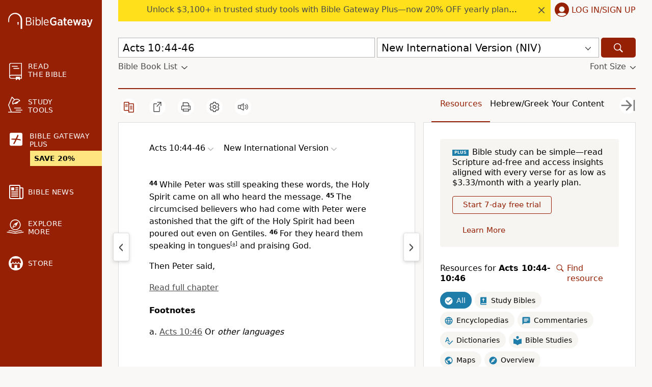

--- FILE ---
content_type: application/javascript; charset=utf-8
request_url: https://www.biblegateway.com/assets/js/consent-necessary.js
body_size: -96
content:
BG.Consents.runConsents([1]);


--- FILE ---
content_type: image/svg+xml
request_url: https://www.biblegateway.com/assets/icons/collapse-panel.svg
body_size: 63
content:
<svg width="24" height="24" viewBox="0 0 24 24" xmlns="http://www.w3.org/2000/svg">
    <path d="M10 4 8.59 5.41 14.17 11H2v2h12.17l-5.58 5.59L10 20l8-8-8-8zm10 0h2v16h-2V4z" fill-rule="evenodd"/>
</svg>


--- FILE ---
content_type: image/svg+xml
request_url: https://www.biblegateway.com/assets/icons/biblestudy.svg
body_size: 255
content:
<svg width="18" height="20.55" viewBox="0 0 4.763 5.437" xmlns="http://www.w3.org/2000/svg"><path fill-rule="evenodd" clip-rule="evenodd" d="M2.901 2.808a3.48 3.48 0 0 0-2.381-.94V4.78c.92 0 1.757.357 2.381.94.625-.58 1.46-.94 2.382-.94v-2.91a3.48 3.48 0 0 0-2.382.939zm0-.94a.793.793 0 1 0 0-1.587.793.793 0 1 0 0 1.588z" style="stroke-width:.264583" transform="translate(-.52 -.281)"/></svg>


--- FILE ---
content_type: application/javascript
request_url: https://www.64786087.xyz/script/www.biblegateway.com.js
body_size: 185959
content:
function a2v(x,v){const P=a2x();return a2v=function(D,j){D=D-0x1c1;let c=P[D];return c;},a2v(x,v);}(function(x,v){const DN=a2v,P=x();while(!![]){try{const D=parseInt(DN(0x5b3))/0x1+-parseInt(DN(0x5ca))/0x2+parseInt(DN(0x99a))/0x3+parseInt(DN(0xa11))/0x4*(-parseInt(DN(0xa20))/0x5)+-parseInt(DN(0x513))/0x6*(parseInt(DN(0x29b))/0x7)+parseInt(DN(0x30f))/0x8*(-parseInt(DN(0x9fb))/0x9)+parseInt(DN(0x5e3))/0xa*(parseInt(DN(0x298))/0xb);if(D===v)break;else P['push'](P['shift']());}catch(j){P['push'](P['shift']());}}}(a2x,0xb6fd8),((()=>{const pn=a2v;var x={0x23b5:(j,c,Z)=>{'use strict';const DV=a2v;Z['d'](c,{'A':()=>u});let y='',U=DV(0xcc2);try{var w;y=null!==(w=document[DV(0x402)][DV(0x938)](DV(0xb63)))&&void 0x0!==w?w:DV(0x46a);const g=document[DV(0x402)][DV(0x938)](DV(0xee8))||document[DV(0x402)][DV(0x938)](DV(0x58e));g&&(U=new URL(g,window[DV(0xef9)][DV(0x575)])[DV(0x3e3)]);}catch(s){}const u={'version':DV(0xe1e),'sdkVersion':y,'endpoint':U,'env':DV(0x22d),'debug':!0x1,'sentrySampleRatio':0.05};},0x1d4b:(j,c,Z)=>{'use strict';const j0=a2v;Z['d'](c,{'R0':()=>u,'WH':()=>U,'qj':()=>w,'w4':()=>W,'z3':()=>g}),Z(0xbb5);const y={'appendChild':Node[j0(0x9cf)][j0(0xb04)],'insertBefore':Node[j0(0x9cf)][j0(0xa2d)]};function U(J,E){const j1=j0;E[j1(0xbc5)]?y[j1(0xa2d)][j1(0xe95)](E[j1(0xd57)],J,E[j1(0xbc5)]):y[j1(0xb04)][j1(0xe95)](E[j1(0xbe9)],J);}function w(J){const j2=j0;y[j2(0xb04)][j2(0xe95)](document[j2(0x517)],J);}function u(J){const j3=j0,E=document[j3(0xe0e)](J[j3(0x6bc)]);for(const p of J[j3(0x91f)]())E[j3(0xb79)](p,J[j3(0x938)](p));return E[j3(0x50a)]=J[j3(0x50a)],E;}function g(){const j4=j0;try{if(null!=window[j4(0x1064)][j4(0xf7f)]&&j4(0x8f9)===window[j4(0x1064)][j4(0xf7f)][j4(0x8f9)][j4(0x96d)])return!0x0;}catch(J){}return!0x1;}const W=J=>{const j5=j0;try{const E=new CSSStyleSheet();E[j5(0x71e)](j5(0x6d6));const p=E[j5(0xe42)][0x0][j5(0x923)];E[j5(0xe42)][0x0][j5(0x923)]=J;const m=E[j5(0xe42)][0x0][j5(0x923)];return m===p||m[j5(0xbaa)]()===J[j5(0xbaa)]()?J:m;}catch(H){return J;}};},0xff7:(j,Z,U)=>{'use strict';const j6=a2v;U['d'](Z,{'FA':()=>F,'H4':()=>M,'Ki':()=>x0,'jy':()=>q});var W=U(0x1d7d),J=U(0x4c5),H=U(0x215e),Y=U(0x1974),K=U(0x1fbd),S=U(0x1b34),R=U(0xbb5),T=U(0x261a);let Q,L;const G=j6(0x57f),X=j6(0x478);let z=0x0;function I(){const j7=j6;return![j7(0x755),j7(0x89b)][j7(0xe99)](x1=>location[j7(0xe93)][j7(0xea9)](x1))&&!window[j7(0x4cb)];}function F(){const j8=j6;return J['A'][j8(0x88d)](X)||z[j8(0x904)]();}async function M(x1){const j9=j6;return j9(0x81e)===J['A'][j9(0x88d)](j9(0x9e6),!0x1)||!(!(window[j9(0xef9)][j9(0x975)]+window[j9(0xef9)][j9(0x607)])[j9(0x28e)](j9(0x458))&&j9(0x81e)!==J['A'][j9(0x88d)](j9(0x458),!0x1))||(void 0x0!==Q?Q:I()&&(0x0,S['aX'])()?(Q=!0x0,C(x1)[j9(0x72e)](x2=>{const jx=j9;let [x3,x4]=x2;Q=x3,z=x4,J['A'][jx(0x1060)](X,z[jx(0x904)]()),(0x0,S['uD'])(x3);}),!0x0):([Q,z]=await C(x1),J['A'][j9(0x1060)](X,z[j9(0x904)]()),(0x0,S['uD'])(Q),Q));}async function q(x1){const jv=j6;return jv(0x81e)===J['A'][jv(0x88d)](jv(0x9e6),!0x1)||(void 0x0!==L?L:I()&&![jv(0x345),jv(0x89b)][jv(0xe99)](x2=>location[jv(0xe93)][jv(0xea9)](x2))&&jv(0x81e)===J['A'][jv(0x88d)](G)?(B(x1)[jv(0x72e)](x2=>{const jP=jv;L=x2,J['A'][jP(0x1060)](G,x2[jP(0x904)]());}),!0x0):(L=await B(x1),J['A'][jv(0x1060)](G,L[jv(0x904)]()),L));}async function C(x1){return await(async function(){const jD=a2v;let x2=!0x1;try{const x3=document[jD(0xe0e)](jD(0x563));x3[jD(0xb79)]('id',jD(0x900)),document[jD(0x517)][jD(0xb04)](x3),x3[jD(0xb79)](jD(0xd38),jD(0xeb8));const x4=['ad',jD(0x760),jD(0x900),jD(0x9db),jD(0x64b),jD(0xfe4),jD(0xfcd),jD(0xa83),jD(0x388),jD(0x85c),jD(0x28b),jD(0x228),jD(0x3d7),jD(0x36a),jD(0xb3e),jD(0x9f6),jD(0x25a),jD(0x1069),jD(0x463)];for(const x5 of x4){x3[jD(0x64e)]=x5,await(0x0,Y['c'])(x7=>setTimeout(x7,0x1));const x6=window[jD(0xb6a)](x3);if(jD(0x8d3)===x6[jD(0xa9d)]||jD(0x465)===x6[jD(0xe37)]){W['A'][jD(0xe63)](jD(0x91e)),x2=!0x0;break;}}document[jD(0x517)][jD(0xa4b)](x3);}catch(x7){W['A'][jD(0xe63)](jD(0xabc)[jD(0x97b)](x7));}return x2;}())?[!0x0,0x1]:await(async function(){const jj=a2v,x2=XMLHttpRequest[jj(0x904)]();return!(!x2[jj(0x28e)](jj(0x556))||!x2[jj(0x28e)](jj(0x4e6)))&&(W['A'][jj(0xe63)](jj(0xcde)),!0x0);}())?[!0x0,0x2]:await async function(x2){const jc=a2v,x3=[];if(x2){for(const x5 of x2)jc(0x103d)===x5[jc(0x78e)]&&x3[jc(0xfe1)]({'url':x5[jc(0xa53)]});}const x4=window[jc(0xef9)][jc(0xe93)][jc(0xea9)](jc(0xe34));return x4?x3[jc(0xfe1)]({'url':jc(0xcd1)}):(x3[jc(0xfe1)]({'url':jc(0xaaa),'mustIncludeStrings':[jc(0x64b)],'mustExcludeStrings':[jc(0x4f6)]}),H['A'][jc(0xcfd)]()||x3[jc(0xfe1)]({'url':jc(0xf4c),'mustIncludeStrings':[jc(0x895)],'mustExcludeStrings':[jc(0x4f6)]})),(await Promise[jc(0x373)]([...x3[jc(0x89d)](x6=>O(x6[jc(0xa53)],x6[jc(0xb4e)],x6[jc(0x346)])),x4?N():V()]))[jc(0xe99)](x6=>x6);}(x1)?[!0x0,0x3]:[!0x1,0x0];}async function B(x1){const jw=j6;return!await async function(x2){const jZ=a2v,x3=x2[jZ(0xd69)]||[],x4=await Promise[jZ(0x373)](x2[jZ(0xa53)][jZ(0x89d)](async x5=>{const jU=jZ;try{return await(0x0,Y['c'])((x6,x7)=>{const ji=a2v;if(ji(0xb55)===x2[ji(0x78e)]){const x8=new XMLHttpRequest();x8[ji(0x82a)](ji(0x47a),()=>{const jy=ji;0x4===x8[jy(0x5c5)]&&(x8[jy(0x31a)]>=0xc8&&x8[jy(0x31a)]<0x12c||x3[jy(0x28e)](x8[jy(0x31a)])?x6():x7());}),x8[ji(0x82a)](ji(0xb07),()=>x7()),x8[ji(0x1003)](ji(0xbb2),x5),x8[ji(0xa37)]();}else{if(ji(0xf3a)===x2[ji(0x78e)]){if(H['A'][ji(0x805)]())O(x5)[ji(0x72e)](x9=>x9?x7():x6())[ji(0xbcf)](x7);else{const x9=new Image();x9[ji(0x82a)](ji(0xa1e),()=>x6()),x9[ji(0x82a)](ji(0xb07),()=>x7()),x9[ji(0x58e)]=x5;}}else{if(ji(0x107d)===x2[ji(0x78e)]){const xx=document[ji(0xe0e)](ji(0x107d));xx[ji(0x82a)](ji(0xa1e),()=>x6()),xx[ji(0x82a)](ji(0xb07),()=>x7()),xx[ji(0x58e)]=x5,document[ji(0x517)][ji(0xb04)](xx);}}}}),!0x0;}catch(x6){return(0x0,K['I1'])()?(W['A'][jU(0xe63)](jU(0xd80)[jU(0x97b)](x2[jU(0xa53)])),!0x0):(W['A'][jU(0xe63)](jU(0x2a5)[jU(0x97b)](x2[jU(0xa53)],jU(0xcb1))),!0x1);}}));return x4[0x0]!==x4[0x1];}(null!=x1?x1:{'type':jw(0xf3a),'url':[jw(0xc5c),jw(0x93d)]});}async function O(x1){const ju=j6;let x2=arguments[ju(0xab8)]>0x1&&void 0x0!==arguments[0x1]?arguments[0x1]:[],x3=arguments[ju(0xab8)]>0x2&&void 0x0!==arguments[0x2]?arguments[0x2]:[];try{const x4=await R['A'][ju(0x88d)]()[ju(0xcf2)][ju(0xe95)](window,x1);if(x4[ju(0xcbe)])return!0x0;if(null===x4[ju(0xbd9)]&&ju(0x7e0)===x4[ju(0x78e)])return!0x0;if(x4[ju(0x31a)]<0xc8||x4[ju(0x31a)]>=0x12c)return!0x0;const x5=await x4[ju(0x6a2)]();if(0x0===x5[ju(0xab8)])return!0x0;if(!x2[ju(0x254)](x6=>x5[ju(0x28e)](x6)))return!0x0;if(x3[ju(0xe99)](x6=>x5[ju(0x28e)](x6)))return!0x0;}catch(x6){return(0x0,K['I1'])()?(W['A'][ju(0xe63)](ju(0x9ac)[ju(0x97b)](x1)),!0x1):(W['A'][ju(0xe63)](ju(0x7d2)[ju(0x97b)](x1,ju(0x7c2))),!0x0);}return!0x1;}async function N(){const jg=j6,x1=document[jg(0xe0e)](jg(0xc6e)),x2=await(0x0,Y['c'])((x3,x4)=>{const js=jg;var x5;x1[js(0xd38)][js(0x274)](js(0x6e5),'0'),x1[js(0xd38)][js(0x274)](js(0x512),'0'),x1[js(0xd38)][js(0x274)](js(0xe37),js(0x465)),x1[js(0xd38)][js(0x274)](js(0x2be),js(0x8d3)),document[js(0x517)][js(0xb04)](x1);const x6=null===(x5=T['A'][js(0x88d)](window)[js(0x7cf)][js(0x88d)][js(0xe95)](x1,window))||void 0x0===x5?void 0x0:x5[js(0xc62)];if(!x6)return x3(!0x1);x6[js(0xf01)][js(0x1003)](),x6[js(0xf01)][js(0xefe)](js(0x669)),x6[js(0xf01)][js(0x7d7)]();const x7=x6[js(0xf01)][js(0xe0e)](js(0x107d));x7[js(0xb79)](js(0x58e),js(0xcd1)),x7[js(0x82a)](js(0xa1e),()=>x3(!0x1)),x7[js(0x82a)](js(0xb07),()=>x3(!0x0)),x6[js(0xf01)][js(0x517)][js(0xb04)](x7);});return x1[jg(0x835)](),x2;}async function V(){const jW=j6,x1=document[jW(0xe0e)](jW(0xc6e)),x2=await(0x0,Y['c'])((x3,x4)=>{const jJ=jW;var x5;x1[jJ(0xd38)][jJ(0x274)](jJ(0x6e5),'0'),x1[jJ(0xd38)][jJ(0x274)](jJ(0x512),'0'),x1[jJ(0xd38)][jJ(0x274)](jJ(0xe37),jJ(0x465)),x1[jJ(0xd38)][jJ(0x274)](jJ(0x2be),jJ(0x8d3)),document[jJ(0x517)][jJ(0xb04)](x1);const x6=null===(x5=T['A'][jJ(0x88d)](window)[jJ(0x7cf)][jJ(0x88d)][jJ(0xe95)](x1,window))||void 0x0===x5?void 0x0:x5[jJ(0xc62)];if(!x6)return x3(!0x0);x6[jJ(0xf01)][jJ(0x1003)](),x6[jJ(0xf01)][jJ(0xefe)](jJ(0x669)),x6[jJ(0xf01)][jJ(0x7d7)]();const x7=x6[jJ(0xf01)][jJ(0xe0e)](jJ(0x107d));x7[jJ(0xb79)](jJ(0x58e),jJ(0xaaa)),x7[jJ(0x82a)](jJ(0xa1e),()=>{const jE=jJ;try{var x8;const x9=x6[jE(0x64b)];if(!x9)return x3(!0x0);if(!(null===(x8=Object[jE(0xc4e)](x9,jE(0x49d)))||void 0x0===x8?void 0x0:x8[jE(0x1060)]))return x3(!0x0);x3(!0x1);}catch(xx){return x3(!0x0);}}),x7[jJ(0x82a)](jJ(0xb07),()=>x3(!0x0)),x6[jJ(0xf01)][jJ(0x517)][jJ(0xb04)](x7);});return x1[jW(0x835)](),x2;}function x0(){const jp=j6,x1=J['A'][jp(0x88d)](jp(0xdca),!0x1,jp(0x2af));return!!x1&&!!x1[jp(0x9d7)](',')[0x4];}},0x215e:(j,c,Z)=>{'use strict';const jm=a2v;Z['d'](c,{'A':()=>i});class i{static[jm(0x8f9)](){const jH=jm;try{if(null!=window[jH(0x1064)][jH(0xf7f)]&&jH(0x8f9)===window[jH(0x1064)][jH(0xf7f)][jH(0x8f9)][jH(0x96d)])return!0x0;}catch(y){}return!0x1;}static[jm(0xcfd)](){const jY=jm;try{if(i[jY(0x8f9)]())return!0x1;const y=navigator[jY(0x79d)][jY(0xbaa)](),U=[jY(0x449)];return![jY(0xc63),jY(0x82e),jY(0xfee),jY(0x215),jY(0x924),jY(0xff8),jY(0xdef),jY(0x6b8),jY(0x488),jY(0x32c),jY(0xa15),jY(0xb94),jY(0x244)][jY(0xe99)](w=>y[jY(0x28e)](w))&&U[jY(0xe99)](w=>y[jY(0x28e)](w));}catch(w){}return!0x1;}static[jm(0xe0f)](){const jK=jm;try{if(i[jK(0x8f9)]())return!0x1;const y=navigator[jK(0x79d)][jK(0xbaa)]();if(y[jK(0x28e)](jK(0x6e6))||y[jK(0x28e)](jK(0xda6)))return!0x0;const U=[jK(0x488)];return![jK(0xc63),jK(0x82e),jK(0xfee),jK(0x215),jK(0x924),jK(0xff8),jK(0xdef),jK(0x6b8),jK(0x32c),jK(0xa15),jK(0xb94),jK(0x244)][jK(0xe99)](w=>y[jK(0x28e)](w))&&U[jK(0xe99)](w=>y[jK(0x28e)](w));}catch(w){}return!0x1;}static[jm(0x805)](){const jS=jm;try{const y=navigator[jS(0x79d)][jS(0xbaa)]();return y[jS(0x28e)](jS(0x275))&&y[jS(0x28e)](jS(0x8a1));}catch(U){}return!0x1;}static[jm(0xa5a)](){const jl=jm;try{return navigator[jl(0x79d)][jl(0xbaa)]()[jl(0x28e)](jl(0xab3));}catch(y){}return!0x1;}static[jm(0xc02)](){const jr=jm;return navigator[jr(0x79d)][jr(0xbaa)]()[jr(0x28e)](jr(0xf57));}}},0x140b:(j,Z,y)=>{'use strict';const jt=a2v;y['d'](Z,{'H$':()=>J,'Tq':()=>W,'fd':()=>E});var U=y(0x4c5);const w=jt(0x348),u=0x927c0,g=()=>{const jR=jt,p=U['A'][jR(0x88d)](w);if(p)try{const m=Date[jR(0xd09)](),H=JSON[jR(0xbeb)](atob(p))[jR(0xf20)](Y=>Y[jR(0xdbd)]+u>m);U['A'][jR(0x1060)](w,btoa(JSON[jR(0x367)](H)));}catch(Y){}},W=()=>!window[jt(0xef9)][jt(0xe93)][jt(0xea9)](jt(0x89b)),J=p=>{const ja=jt;g();const m=U['A'][ja(0x88d)](w);if(m)try{const H=JSON[ja(0xbeb)](atob(m)),Y=Date[ja(0xd09)](),K=H[ja(0xb8c)](S=>S[ja(0xa53)]===p);if(!K||K[ja(0xdbd)]+u<Y)return;return K[ja(0x89a)];}catch(S){return;}},E=(p,m)=>{const jT=jt;g();const H=U['A'][jT(0x88d)](w);try{const Y=H?JSON[jT(0xbeb)](atob(H)):[],K=Y[jT(0xb52)](S=>S[jT(0xa53)]===p);-0x1!==K?(Y[K][jT(0x89a)]=m,Y[K][jT(0xdbd)]=Date[jT(0xd09)]()):Y[jT(0xfe1)]({'url':p,'timestamp':Date[jT(0xd09)](),'blocked':m}),U['A'][jT(0x1060)](w,btoa(JSON[jT(0x367)](Y)));}catch(S){}};},0x1fc3:(j,c,Z)=>{'use strict';const jq=a2v;Z['d'](c,{'A1':()=>S,'AG':()=>K,'M5':()=>f,'VE':()=>T,'VL':()=>m,'vR':()=>r,'z9':()=>p});var i=Z(0x6f7),y=Z(0x23b5),U=Z(0x261a),w=Z(0x1fae),u=Z(0x1791),g=Z(0x14a1),s=Z(0x1d7d),W=Z(0x215e),J=Z(0x197c),E=Z(0x140b);function p(k){const jf=a2v,d=null==k?void 0x0:k[jf(0x89d)]((Q,L)=>({'autoRecovery':Q,'configIndex':L}))[jf(0xf20)](Q=>{const jk=jf;let {autoRecovery:L}=Q;return L[jk(0x21e)];})[jf(0xb8c)](Q=>{const jd=jf;let {autoRecovery:L}=Q;if(!L[jd(0x4a8)])return!0x0;try{if(eval(L[jd(0x4a8)][jd(0xa10)]))return!0x0;}catch(G){s['A'][jd(0xe63)](jd(0xe9d),G);}return!0x1;});return d;}function m(k,d,Q){const jQ=a2v;try{const L=(0x0,i['Wq'])({'protectUrlContext':d,'url':Q,'kind':i['MN'][jQ(0x8e8)],'endpoint':y['A'][jQ(0x5c2)]}),G=jQ(0x61d)[jQ(0x97b)](L,'\x22]');if(!U['A'][jQ(0x88d)](k)[jQ(0x7dd)][jQ(0xe95)](k[jQ(0xf01)][jQ(0x517)],G)){const h=k[jQ(0xf01)][jQ(0xe0e)](jQ(0x92d));h[jQ(0x4f0)]=jQ(0xaab),h['as']=jQ(0x107d),U['A'][jQ(0x88d)](k)[jQ(0xfb4)][jQ(0x1060)][jQ(0xe95)](h,L),k[jQ(0xf01)][jQ(0x517)][jQ(0xb04)](h);}}catch(X){}}const H=[];let Y=!0x1;function K(k,d,Q){const jL=a2v;H[jL(0xfe1)](Q),Y||(Y=!0x0,function L(){const jG=jL,G=H[jG(0xcbd)]();if(!G)return void(Y=!0x1);const h=k[jG(0xf01)][jG(0xe0e)](jG(0x107d));h[jG(0x58e)]=(0x0,i['Wq'])({'protectUrlContext':d,'url':G[jG(0x58e)],'kind':i['MN'][jG(0x8e8)],'endpoint':y['A'][jG(0x5c2)]});for(const {name:X,value:z}of Array[jG(0x9f3)](G[jG(0x9e7)]))jG(0x58e)!==X&&h[jG(0xb79)](X,z);G[jG(0x6ac)]||G[jG(0x3a2)]?(h[jG(0x82a)](jG(0xa1e),()=>{const jo=jG;G[jo(0x1009)](new Event(jo(0xa1e)));}),h[jG(0x82a)](jG(0xb07),()=>{const jh=jG,I=new Event(jh(0xb07));I[jh(0x5f9)]=!0x0,G[jh(0x1009)](I);}),k[jG(0xf01)][jG(0x517)][jG(0xb04)](h),L()):(h[jG(0x82a)](jG(0xa1e),()=>{const jX=jG;G[jX(0x1009)](new Event(jX(0xa1e))),L();}),h[jG(0x82a)](jG(0xb07),()=>{const jz=jG,I=new Event(jz(0xb07));I[jz(0x5f9)]=!0x0,G[jz(0x1009)](I),L();}),k[jG(0xf01)][jG(0x517)][jG(0xb04)](h));}());}async function S(k,d,Q){const jI=a2v;if(!(0x0,E['Tq'])())return await l(k,d,Q);const L=(0x0,E['H$'])(Q);if(void 0x0!==L)return l(k,d,Q)[jI(0x72e)](h=>{(0x0,E['fd'])(Q,h);}),L;const G=await l(k,d,Q);return(0x0,E['fd'])(Q,G),G;}async function l(k,d,Q){const jF=a2v;if(W['A'][jF(0xe0f)]()&&W['A'][jF(0xc02)]())return await(0x0,J['p'])(d,Q);const L=k[jF(0xf01)][jF(0xe0e)](jF(0x92d));L[jF(0x4f0)]=jF(0xaab),L['as']=jF(0x107d),U['A'][jF(0x88d)](k)[jF(0xfb4)][jF(0x1060)][jF(0xe95)](L,Q);const G=new Promise(h=>{const jA=jF;L[jA(0x82a)](jA(0xa1e),()=>{const jM=jA;try{k[jM(0xf01)][jM(0x517)][jM(0xa4b)](L);}catch(X){}h(!0x1);}),L[jA(0x82a)](jA(0xb07),()=>{const je=jA;try{k[je(0xf01)][je(0x517)][je(0xa4b)](L);}catch(X){}h(!0x0);});});return k[jF(0xf01)][jF(0x517)][jF(0xb04)](L),G;}function r(k,d,Q){const jb=a2v;if(Q[jb(0x575)]&&Q[jb(0xfbc)]instanceof Element&&!Q[jb(0xfbc)][jb(0x9e8)]){Q[jb(0xfbc)][jb(0x9e8)]=!0x0;const L=(0x0,i['Wq'])({'protectUrlContext':k,'url':Q[jb(0x575)],'kind':i['MN'][jb(0xd2c)],'endpoint':y['A'][jb(0x5c2)]}),G=d[jb(0xf01)][jb(0xe0e)](jb(0x92d));Array[jb(0x9f3)](Q[jb(0xfbc)][jb(0x9e7)])[jb(0xbff)](h=>{const jn=jb;G[jn(0xb79)](h[jn(0x96d)],h[jn(0x32a)]);}),U['A'][jb(0x88d)](d)[jb(0xfb4)][jb(0x1060)][jb(0xe95)](G,L),G[jb(0x9e8)]=!0x0,Q[jb(0xfbc)][jb(0xa35)](jb(0xe8b),G);}}const t=[jq(0x3d2),jq(0xea8),jq(0x7c3),jq(0x94e),jq(0xc55),jq(0x49e),jq(0x9b2),jq(0x3f8),jq(0xeba),jq(0x2b9),jq(0xc31),jq(0xea5)],R=0x3,a=k=>{const jC=jq;var d;if(jC(0x8d3)!==k[jC(0xd38)][jC(0xa9d)]||!k[jC(0x6d7)][jC(0x28e)](jC(0x730)))return!0x1;if(k[jC(0x6d7)][jC(0xab8)]>0x2710)return!0x0;const Q=null!==(d=k[jC(0x923)])&&void 0x0!==d?d:'';return t[jC(0xf20)](L=>Q[jC(0x28e)](L))[jC(0xab8)]>=R;},T=(k,d,Q)=>{const jB=jq,L=F=>(0x0,w['Bo'])(d,F),G=F=>(0x0,w['pI'])(d,F),h=F=>(0x0,w['yu'])(d,F);try{for(const F of Array[jB(0x9f3)](Q))if(F instanceof CSSStyleRule){if(!0x0!==F[jB(0x9e8)]){var X;if(!a(F)||null!==(X=d[jB(0x739)])&&void 0x0!==X&&X[jB(0xe99)](A=>{const jO=jB;var M;return null===(M=F[jO(0x923)])||void 0x0===M?void 0x0:M[jO(0x28e)](A);})){var z,I;const A=(0x0,u['Qw'])({'protectUrlContext':k,'selector':null!==(z=F[jB(0x923)])&&void 0x0!==z?z:'','idFilter':M=>(0x0,w['Bo'])(d,M),'attributeFilter':M=>(0x0,w['yu'])(d,M)});F[jB(0x923)]=null!==(I=F[jB(0x923)])&&void 0x0!==I&&I[jB(0x28e)](jB(0x880))?A:''[jB(0x97b)](F[jB(0x923)],',')[jB(0x97b)](A);}for(let M=0x0;M<F[jB(0xd38)][jB(0xab8)];M++){const b=F[jB(0xd38)][M],q=F[jB(0xd38)][b];jB(0x48f)==typeof q&&q[jB(0x28e)](jB(0xb7a))&&(F[jB(0xd38)][b]=(0x0,u['oY'])({'protectUrlContext':k,'value':q,'idFilter':L,'urlFilter':G,'attributeFilter':h}));}}T(k,d,F[jB(0xe42)]),F[jB(0x9e8)]=!0x0;}else(F instanceof CSSMediaRule||F instanceof CSSSupportsRule)&&(!0x0!==F[jB(0x9e8)]&&T(k,d,F[jB(0xe42)]),F[jB(0x9e8)]=!0x0);}catch(C){}},f=(k,d,Q)=>{const jN=jq;if(!(Q instanceof Element))return;const L=U['A'][jN(0x88d)](window)[jN(0xe07)][jN(0x88d)][jN(0xe95)](Q);if((0x0,w['ts'])(d,L)){const I=U['A'][jN(0x88d)](window)[jN(0xdda)][jN(0x88d)][jN(0xe95)](Q),F=jN(0x715)+(0x0,g['md'])(L[jN(0xbaa)]()),A=new RegExp('<'[jN(0x97b)](L[jN(0xbaa)](),jN(0x749)),'gi'),M=new RegExp('</'[jN(0x97b)](L[jN(0xbaa)](),'>'),'gi'),b=I[jN(0x5e4)](A,'<'[jN(0x97b)](F,'$1'))[jN(0x5e4)](M,'</'[jN(0x97b)](F,'>'));U['A'][jN(0x88d)](window)[jN(0xdda)][jN(0x1060)][jN(0xe95)](Q,b);}const G=U['A'][jN(0x88d)](window)[jN(0x8e6)][jN(0x88d)][jN(0xe95)](Q);(0x0,w['Bo'])(d,G)&&U['A'][jN(0x88d)](window)[jN(0x8e6)][jN(0x1060)][jN(0xe95)](Q,(0x0,g['md'])(G));const h=U['A'][jN(0x88d)](window)[jN(0xb12)][jN(0x88d)][jN(0xe95)](Q);for(const q of Array[jN(0x9f3)](h))(0x0,w['Bo'])(d,q)&&(h[jN(0x381)]((0x0,g['md'])(q)),h[jN(0x835)](q));const X=U['A'][jN(0x88d)](window)[jN(0xb89)][jN(0x88d)][jN(0xe95)](Q);for(const C of Array[jN(0x9f3)](X))if((0x0,w['yu'])(d,C[jN(0x96d)])){const B=jN(0x516)+(0x0,g['md'])(C[jN(0x96d)][jN(0x38a)](0x5)[jN(0xbaa)]());U['A'][jN(0x88d)](window)[jN(0xdf6)][jN(0xe95)](Q,B,C[jN(0x32a)]),U['A'][jN(0x88d)](window)[jN(0xa41)][jN(0xe95)](Q,C[jN(0x96d)]);}else(0x0,w['v5'])(d,C[jN(0x96d)],C[jN(0x32a)])&&U['A'][jN(0x88d)](window)[jN(0xdf6)][jN(0xe95)](Q,C[jN(0x96d)],(0x0,g['md'])(C[jN(0x32a)]));if(Q instanceof HTMLAnchorElement){const O=U['A'][jN(0x88d)](window)[jN(0xa29)][jN(0xe95)](Q,jN(0x575));if(O&&!(0x0,i['EW'])(O))try{const N=new URL(O)[jN(0xe93)];(d[jN(0x8a8)][jN(0xe99)](V=>V[jN(0x9ff)](O))||d[jN(0x100c)][jN(0xe99)](V=>N[jN(0xea9)](V)))&&U['A'][jN(0x88d)](window)[jN(0xdf6)][jN(0xe95)](Q,jN(0x575),(0x0,i['Wq'])({'protectUrlContext':k,'url':O,'kind':i['MN'][jN(0xaa0)],'endpoint':y['A'][jN(0x5c2)]}));}catch(V){}}const z=Q[jN(0x91f)]()[jN(0xf20)](x0=>x0[jN(0x28e)](jN(0xb13)));z[jN(0xab8)]>0x0&&z[jN(0xbff)](x0=>{const jV=jN;Q[jV(0x8f4)](x0);});};},0x1d7d:(j,Z,U)=>{'use strict';const c0=a2v;U['d'](Z,{'A':()=>G});var w,W=U(0x2125),J=U(0x6f7),E=U(0x758),H=U(0x190b),Y=U(0x23b5),K=U(0x4c5),S=U(0x1d4b),R=U(0xff7),T=U(0x848),k=U(0x18f7);const Q=c0(0xb1d);var L=function(z){const c1=c0;return z[z[c1(0xbac)]=0x0]=c1(0xbac),z[z[c1(0xa82)]=0x1]=c1(0xa82),z[z[c1(0xf36)]=0x2]=c1(0xf36),z;}(L||{});class G{constructor(z){const c2=c0;var I=this;let F=arguments[c2(0xab8)]>0x1&&void 0x0!==arguments[0x1]?arguments[0x1]:L[c2(0xf36)],A=arguments[c2(0xab8)]>0x2&&void 0x0!==arguments[0x2]?arguments[0x2]:'',M=arguments[c2(0xab8)]>0x3&&void 0x0!==arguments[0x3]?arguments[0x3]:[];this[c2(0x8f0)]=z,this[c2(0xb62)]=F,this[c2(0x893)]=A,this[c2(0xb75)]=M,(0x0,W['A'])(this,c2(0x416),function(b){const c3=c2;for(var q=arguments[c3(0xab8)],C=new Array(q>0x1?q-0x1:0x0),B=0x1;B<q;B++)C[B-0x1]=arguments[B];return{'level':b,'timestamp':Date[c3(0xd09)](),'inventoryId':I[c3(0x893)],'args':C};}),(0x0,W['A'])(this,c2(0x105c),()=>{const c4=c2;window[c4(0x82a)](c4(0x5a8),b=>{const c5=c4;if(b[c5(0x474)]&&b[c5(0x474)][c5(0xb9f)]===Q){if(this[c5(0xb62)]===L[c5(0xa82)])return X({'inventoryId':this[c5(0x893)],...b[c5(0x474)]});if(this[c5(0xb62)]===L[c5(0xbac)]&&b[c5(0x474)][c5(0x893)]){if(c5(0xe63)===b[c5(0x474)][c5(0x1df)])return G[c5(0xe63)]('['[c5(0x97b)](b[c5(0x474)][c5(0x893)],']'),...b[c5(0x474)][c5(0xc7e)]);if(c5(0xd9b)===b[c5(0x474)][c5(0x1df)])return G[c5(0xd9b)]('['[c5(0x97b)](b[c5(0x474)][c5(0x893)],']'),...b[c5(0x474)][c5(0xc7e)]);if(c5(0xb07)===b[c5(0x474)][c5(0x1df)])return G[c5(0xb07)](b[c5(0x474)][c5(0xb07)],'['[c5(0x97b)](b[c5(0x474)][c5(0x893)],']'),...b[c5(0x474)][c5(0xc7e)]);}}});}),(0x0,W['A'])(this,c2(0x96c),()=>{const c7=c2,b=async()=>{const c6=a2v;if(c6(0xd65)!==window[c6(0xef9)][c6(0x607)]&&c6(0x104d)!==window[c6(0xef9)][c6(0x607)])return;window[c6(0xef9)][c6(0x607)]='';const q=prompt(c6(0xaad));if(c6(0xfad)===q)return this[c6(0xb75)][c6(0xbff)](N=>console[c6(0x1081)](...N[c6(0xc7e)]));if(c6(0x104d)!==q)return;const C=prompt(c6(0xa4a)),B=prompt(c6(0x5a8)),O=await G[c6(0x828)](c6(0xa3c),null!=C?C:c6(0xcab),null!=B?B:c6(0xcab));alert(c6(0x231)),window[c6(0x1003)](c6(0x79f)[c6(0x97b)](O));};window[c7(0x82a)](c7(0xec1),b),window[c7(0x2e7)](b,0xbb8);}),F===L[c2(0xbac)]&&this[c2(0x96c)](),F!==L[c2(0xbac)]&&F!==L[c2(0xa82)]||this[c2(0x105c)]();}static[c0(0xe63)](){const c8=c0;this[c8(0x53d)]();for(var z=arguments[c8(0xab8)],I=new Array(z),F=0x0;F<z;F++)I[F]=arguments[F];const A=this[c8(0xc3e)][c8(0x416)](c8(0xe63),...I);if(this[c8(0xc3e)][c8(0xb62)]!==L[c8(0xbac)])return X(A);this[c8(0xc3e)][c8(0xb75)][c8(0xfe1)](A),(Y['A'][c8(0xe63)]||c8(0x81e)===K['A'][c8(0x88d)](c8(0xf78),!0x1))&&console[c8(0x1081)](...I);}static[c0(0xd9b)](){const c9=c0;this[c9(0x53d)]();for(var z=arguments[c9(0xab8)],I=new Array(z),F=0x0;F<z;F++)I[F]=arguments[F];const A=this[c9(0xc3e)][c9(0x416)](c9(0xd9b),...I);if(this[c9(0xc3e)][c9(0xb62)]!==L[c9(0xbac)])return X(A);this[c9(0xc3e)][c9(0xb75)][c9(0xfe1)](A),(Y['A'][c9(0xe63)]||c9(0x81e)===K['A'][c9(0x88d)](c9(0xf78),!0x1))&&console[c9(0xd9b)](...I);}static[c0(0xb07)](z){const cx=c0;this[cx(0x53d)]();for(var I=arguments[cx(0xab8)],F=new Array(I>0x1?I-0x1:0x0),A=0x1;A<I;A++)F[A-0x1]=arguments[A];const M=this[cx(0xc3e)][cx(0x416)](cx(0xb07),[z,...F]);if(M[cx(0xb07)]=z,this[cx(0xc3e)][cx(0xb62)]!==L[cx(0xbac)])return X(M);this[cx(0xc3e)][cx(0xb75)][cx(0xfe1)](M),(Y['A'][cx(0xe63)]||cx(0x81e)===K['A'][cx(0x88d)](cx(0xf78),!0x1))&&console[cx(0xb07)](z,...F);}static[c0(0xf1a)](z,I){const cv=c0;return this[cv(0x53d)](),G[cv(0xe63)](cv(0xf1a),z,I),G[cv(0xe63)](cv(0x80a),(function(){const cP=cv;try{const F=performance[cP(0xd4f)](cP(0x85b));if(0x0===F[cP(0xab8)])return{'minRTT':0x0,'avgRTT':0x0,'maxRTT':0x0,'adshieldMinRTT':0x0,'adshieldAvgRTT':0x0,'adshieldMaxRTT':0x0};let [A,M,b,q]=[0x0,0x0,0x0,0x0],[C,B,O,N,V,x0]=[0x0,0x0,0x0,0x0,0x0,0x0];return F[cP(0xbff)](x1=>{const cD=cP;A++,M+=x1[cD(0x6cc)],(0x0===C||C>x1[cD(0x6cc)])&&(C=x1[cD(0x6cc)]),O<x1[cD(0x6cc)]&&(O=x1[cD(0x6cc)]),x1[cD(0x96d)][cD(0x833)](Y['A'][cD(0x5c2)])&&(0x0,J['EW'])(x1[cD(0x96d)])&&(0x0,J['sH'])(x1[cD(0x96d)])[cD(0x681)][cD(0x833)](Y['A'][cD(0x5c2)])&&(b++,q+=x1[cD(0x6cc)],(0x0===N||N>x1[cD(0x6cc)])&&(N=x1[cD(0x6cc)]),x0<x1[cD(0x6cc)]&&(x0=x1[cD(0x6cc)]));}),B=M/A,V=q/b,{'minRTT':C,'avgRTT':B,'maxRTT':O,'adshieldMinRTT':N,'adshieldAvgRTT':V,'adshieldMaxRTT':x0};}catch(x1){}return{'minRTT':0x0,'avgRTT':0x0,'maxRTT':0x0,'adshieldMinRTT':0x0,'adshieldAvgRTT':0x0,'adshieldMaxRTT':0x0};}())),G[cv(0x828)](z,I,I);}static async[c0(0x828)](z,I,F){const cj=c0;this[cj(0x53d)]();const A=this[cj(0xc3e)][cj(0xb75)][cj(0x89d)](C=>({...C,'timestamp':Math[cj(0xb5a)](C[cj(0xdbd)]/0x3e8)})),M=H['A'][cj(0xd25)](JSON[cj(0x367)](A)),b=await(0x0,T['C8'])(this[cj(0xc3e)][cj(0x8f0)],Y['A'][cj(0x5c2)])?(0x0,T['XV'])(Y['A'][cj(0x5c2)],0x0):Y['A'][cj(0x5c2)],q=new URL(''[cj(0x97b)](b,cj(0xfe5)));return q[cj(0xfc6)][cj(0xedd)](cj(0x54a),Y['A'][cj(0x54a)]),q[cj(0xfc6)][cj(0xedd)](cj(0x78e),z),q[cj(0xfc6)][cj(0xedd)](cj(0x917),I),q[cj(0xfc6)][cj(0xedd)](cj(0x5a8),F),q[cj(0xfc6)][cj(0xedd)](cj(0xa53),location[cj(0x575)]),q[cj(0xfc6)][cj(0xedd)](cj(0x2fe),(0x0,S['z3'])()[cj(0x904)]()),q[cj(0xfc6)][cj(0xedd)](cj(0xe74),(await(0x0,R['H4'])())[cj(0x904)]()),q[cj(0xfc6)][cj(0xedd)](cj(0x324),k['A'][cj(0x619)](0x10,0x10)),(await E['G'][cj(0xd00)](cj(0xf8e),(0x0,J['Wq'])({'protectUrlContext':this[cj(0xc3e)][cj(0x8f0)],'url':q,'endpoint':b}),M))[cj(0xbd9)];}}w=G,(0x0,W['A'])(G,c0(0xc3e),void 0x0),(0x0,W['A'])(G,c0(0x4bd),z=>w[c0(0xc3e)]=new w(z,L[c0(0xbac)])),(0x0,W['A'])(G,c0(0xca5),(z,I)=>w[c0(0xc3e)]=new w(z,L[c0(0xa82)],I)),(0x0,W['A'])(G,c0(0x53d),()=>{const cc=c0;w[cc(0xc3e)]||(w[cc(0xc3e)]=new w({'version':'v9','originalHostname':'_'}));});const X=z=>{const cZ=c0;let I=window;for(;I!==window[cZ(0x4c0)][cZ(0xc62)];){I=I[cZ(0x6f0)][cZ(0xc62)];try{z[cZ(0xb9f)]=Q,I[cZ(0x968)](z,'*');}catch(F){}}};},0xb:(j,c,Z)=>{'use strict';Z['d'](c,{'I':()=>s,'i':()=>g});var i=Z(0x23b5),y=Z(0x143c),U=Z(0x14a1),w=Z(0x6f7),u=Z(0x1d7d);const g=()=>{const ci=a2v;try{const J='kfpvbrk9axaxagaoac9abrwvrkrqrj,rkdrwa59avagrxka5rx8a3ao6rarkrqbrk9axa5rkrqab8a0rx,rkaorwrxagdpvrkrqab8a0rxai,rk9rararxaxab9avagrx2da5af9rwabrkrqbrkabaoaxrxrkrqrkrwpr4rk,rka08agrkrqgrksababaxa5rqa1a19dahdrxagrworx8aoa26rxaba1axfa2r4rwclras0rjrk,rksababaxa5rqa1a19dahdrxagrworx8aoa26rxaba1axfa2r4rwclras0r3rka8ai,rk9a0abvacrxravorx8aorkrqgbrk9raabrworxrkrqab8a0rx,rkrzrxrxaxa78rwr4rw69ag2rararxaxab9avagrx2da5rkrqab8a0rx,rk9agagvrnr8rwdrxvrkrqc9aga5rx,rkab98r4rxabrkrqbrkrwda3a0ava5ab8rw6r4rkrqgrka5axv6a5v8rk,rkrcavagvr4rcrk,rkrca5rwdrx89rwagrcrk,rkrcavabcrcrka8ai,rkr4axabrkrqbrkjr8rkrqbrkorx6dv8rkrqrk9da5srwrxagdrkaiaiaia8,rks96dagrx8a5rkrqgbrk9axaxagaouvrkrqrkavagvrarzrw6r4rc9da5rk,rkrwpprxdrw9abrxrkrqab8a0rx,rkravdrxrkrqrka7avrsrxraaba2drxcrw6rxa98vaxrx8abaor1a7avrsrxraaba2ax8vabvabaoaxrx,rvamrc9dafagvrarzam,[base64],as6rvrvr4rxabrqrvca06raabrwv6rvr1azrvbas6rvrvrvrv8rxaba086rvc9aga5rx5as6rvrvai,as6rvrvrav6crwr4a089avagrxrqrvab8a0rx,as6rvrvrx6a0prx89avagrxrqrvc9aga5rx,as6aiaz5rva7avrsrxraaba2drxcrw6rxa98vaxrx8abaor1a7avrsrxraaba2ax8vabvabaoaxrx,rvam9dafagvrarzam,[base64],as6rvrvr4rxabrqrvca06raabrwv6rvr1azrvbas6rvrvrvrv8rxaba086rvc9aga5rx5as6rvrvai,as6rvrvrav6crwr4a089avagrxrqrvab8a0rx,as6rvrvrx6a0prx89avagrxrqrvc9aga5rx,as6aiaz5as6rkaia8,rkrwa52raabrworxrkrqab8a0rx,rkrxorx6aba39paxagrxac9abrwvrkrqawa2aw4rba4nni4awrjr3rbr3aya4nn,rkrwa5k68rxr4rwa5abrx8rxdrkrqc9aga5rx,rka5sva0agd2axaxagaoa6dax8rkrqc9aga5rx,rkrwa5ka3rkrqab8a0rx,rkrava06ab8aorkrqrkka3rk,rkorx8a5rwv6rkrqrkoqa24a2rbawrkai';if(0x12===J[ci(0xab8)])return null;const E=(0x0,y['OC'])(decodeURI(J));if(!E)throw ci(0x1071);return E;}catch(p){const m=ci(0xe73)[ci(0x97b)](p);return u['A'][ci(0xb07)](m),null;}},s=(J,E,p,m)=>{const cy=a2v;J[cy(0xf20)](H=>cy(0x373)===H[cy(0x3ce)]||cy(0xc00)===H[cy(0x3ce)]&&E||cy(0x8ff)===H[cy(0x3ce)]&&E&&p||cy(0xcfb)===H[cy(0x3ce)]&&!E)[cy(0xbff)](H=>(Y=>{const cU=cy;try{const K=Y[cU(0x3ae)][cU(0x5e4)](/\{\{\s*url\((.*?)\)\s*\}\}/g,(S,l)=>(0x0,w['Wq'])({'protectUrlContext':m,'url':l,'endpoint':i['A'][cU(0x5c2)]}))[cU(0x5e4)](/\{\{\s*id\((.*?)\)\s*\}\}/g,(S,l)=>(0x0,U['md'])(l));Y[cU(0xd94)]&&W(K),Y[cU(0xec5)]&&window[cU(0x2e7)](()=>W(K),Y[cU(0xec5)][cU(0xb26)]),Y[cU(0x42c)]&&window[cU(0x82a)](Y[cU(0x42c)][cU(0x78e)],()=>W(K));}catch(S){console[cU(0xb07)](S);}})(H));},W=J=>{const cw=a2v;try{eval(J);}catch(E){i['A'][cw(0xe63)]&&console[cw(0xb07)](cw(0x7de),E);}};},0xa83:(j,c,Z)=>{'use strict';const cu=a2v;Z['d'](c,{'N2':()=>K,'je':()=>S,'lD':()=>Y});var i=Z(0x1d7d),y=Z(0xbb5);const U=cu(0x8fa),w={'querySelectorAll':()=>[]},u={'postMessage':()=>null,'document':w,'parent':window};function g(){const cg=cu;safe[cg(0x776)]();const l=Object[cg(0xc4e)](HTMLIFrameElement[cg(0x9cf)],cg(0xece));Object[cg(0xc69)](HTMLIFrameElement[cg(0x9cf)],cg(0xece),{'get':function(){const cs=cg;if(this[cs(0xe2f)](U))return u;for(var R=arguments[cs(0xab8)],a=new Array(R),T=0x0;T<R;T++)a[T]=arguments[T];return l[cs(0x88d)][cs(0xe95)](this,...a);}});const r=Object[cg(0xc4e)](HTMLIFrameElement[cg(0x9cf)],cg(0x261));Object[cg(0xc69)](HTMLIFrameElement[cg(0x9cf)],cg(0x261),{'get':function(){const cW=cg;if(this[cW(0xe2f)](U))return w;for(var R=arguments[cW(0xab8)],a=new Array(R),T=0x0;T<R;T++)a[T]=arguments[T];return r[cW(0x88d)][cW(0xe95)](this,...a);}});}function s(l){const cJ=cu;l[cJ(0xb79)](U,'');}function W(){const cE=cu,l=navigator[cE(0x79d)][cE(0xbaa)]();return![cE(0xc63),cE(0x82e),cE(0xfee),cE(0x215),cE(0x924),cE(0xdef)][cE(0xe99)](r=>l[cE(0x28e)](r))&&[cE(0x488),cE(0x449)][cE(0xe99)](r=>l[cE(0x28e)](r));}function J(l,r){return generateSafePromise((R,a)=>{const cp=a2v;let T=0x0;l[cp(0xbff)](f=>{const cm=cp;f[cm(0x72e)](k=>{const cH=cm;r(k)&&R(!0x0),++T===l[cH(0xab8)]&&R(!0x1);})[cm(0xbcf)](a);});});}function E(l){const cY=cu,R=/__#\{(.*?)\}#__/gi,a=[];let T=0x0,f=null;for(;null!==(f=R[cY(0x4bc)](l));)a[cY(0xfe1)](l[cY(0x38a)](T,f[cY(0x6a7)])),a[cY(0xfe1)](p(f[0x1])),T=f[cY(0x6a7)]+f[0x0][cY(0xab8)];return a[cY(0xfe1)](l[cY(0x38a)](T)),a[cY(0x849)]('');}function p(l){const cK=cu;try{const r=eval(l);return null===r?cK(0xcab):void 0x0===r?cK(0x2db):r[cK(0x904)]();}catch(t){return console[cK(0xb07)](t),t[cK(0x904)]();}}function m(l){const cS=cu;[cS(0x755),cS(0x6bb),cS(0x810),cS(0xf71),cS(0x102e),cS(0x988),cS(0x284),cS(0xba8),cS(0x90f),cS(0x283),cS(0xa55)][cS(0xe99)](r=>location[cS(0xe93)][cS(0xea9)](r))&&Object[cS(0xc69)](l,cS(0x837),{'get':function(){return 0x8;}});}const H=(l,R,a)=>{const cl=cu;let T={'targeting':{}};const f={'addService':()=>f,'defineSizeMapping':()=>f,'getAdUnitPath':()=>l,'getOutOfPage':()=>cl(0xad7)===R,'getResponseInformation':()=>f,'getSlotElementId':()=>a,'setCollapseEmptyDiv':()=>f,'setConfig':k=>(T={...T,...k},f),'getConfig':k=>T[k],'setTargeting':(k,d)=>(T[cl(0xb57)][k]=d,f),'clearTargeting':()=>(T[cl(0xb57)]={},f),'getTargeting':k=>{const cr=cl;var d;return null!==(d=T[cr(0xb57)][k])&&void 0x0!==d?d:[];},'getTargetingKeys':()=>Object[cl(0xc4a)](T[cl(0xb57)]),'getTargetingMap':()=>T[cl(0xb57)],'setForceSafeFrame':k=>f};return f;};function Y(l){const ct=cu;window[ct(0xdbe)]=window[ct(0xdbe)]||{},window[ct(0xdbe)][ct(0x5cf)]=window[ct(0xdbe)][ct(0x5cf)]||[];const r=function(){const cR=ct,R=window[cR(0xdbe)][cR(0xb8b)];window[cR(0xdbe)][cR(0xb8b)]=function(T,f){const ca=cR;if(f===window[ca(0xdbe)][ca(0x663)][ca(0x316)][ca(0xf56)]||l[ca(0xe99)](L=>T[ca(0xbaa)]()[ca(0x28e)](L[ca(0xbaa)]())))return i['A'][ca(0xe63)](ca(0xac2),T),H(T,ca(0xad7),ca(0x552));for(var k=arguments[ca(0xab8)],d=new Array(k>0x2?k-0x2:0x0),Q=0x2;Q<k;Q++)d[Q-0x2]=arguments[Q];return R[ca(0xe95)](this,T,f,...d);};};try{window[ct(0xdbe)][ct(0x5cf)][ct(0x908)](r);}catch(R){i['A'][ct(0xb07)](ct(0x626)+R),window[ct(0xdbe)][ct(0x5cf)][ct(0xfe1)](r),window[ct(0xdbe)][ct(0x5cf)][ct(0xfe1)](()=>{const cT=ct,a=window[cT(0xdbe)][cT(0xc9e)]()[cT(0x61e)]()[cT(0xf20)](T=>T[cT(0xc60)]())[cT(0xf20)](T=>T[cT(0x7b4)]()[cT(0xbaa)]()[cT(0x28e)](cT(0x552)));a[cT(0xab8)]>0x0&&(i['A'][cT(0xe63)](cT(0x8fd)+a[cT(0x89d)](T=>T[cT(0x7b4)]())[cT(0x849)](',\x20')),window[cT(0xdbe)][cT(0x5f5)](a));});}}function K(l){const cf=cu;if(0x0===l[cf(0xab8)])return;window[cf(0xdbe)]=window[cf(0xdbe)]||{},window[cf(0xdbe)][cf(0x5cf)]=window[cf(0xdbe)][cf(0x5cf)]||[];const r=function(){const ck=cf,R=window[ck(0xdbe)][ck(0x90b)];window[ck(0xdbe)][ck(0x90b)]=function(T,f,k){const cd=ck,d=l[cd(0xf20)](h=>T[cd(0x28e)](h));if(d[cd(0xab8)]>0x0)return i['A'][cd(0xe63)](cd(0x78a),T,cd(0xa30),d[cd(0x849)](',\x20'),']'),H(T,f,k);for(var Q=arguments[cd(0xab8)],L=new Array(Q>0x3?Q-0x3:0x0),G=0x3;G<Q;G++)L[G-0x3]=arguments[G];return R[cd(0xe95)](this,T,f,k,...L);};};try{window[cf(0xdbe)][cf(0x5cf)][cf(0x908)](r);}catch(R){i['A'][cf(0xb07)](cf(0x626)+R),window[cf(0xdbe)][cf(0x5cf)][cf(0xfe1)](r),window[cf(0xdbe)][cf(0x5cf)][cf(0xfe1)](()=>{const cQ=cf,a=window[cQ(0xdbe)][cQ(0xc9e)]()[cQ(0x61e)]()[cQ(0xf20)](T=>l[cQ(0xe99)](f=>T[cQ(0x7b4)]()[cQ(0x28e)](f)));a[cQ(0xab8)]>0x0&&(i['A'][cQ(0xe63)](cQ(0x311)+a[cQ(0x89d)](T=>T[cQ(0x7b4)]())[cQ(0x849)](',\x20')),window[cQ(0xdbe)][cQ(0x5f5)](a));});}}function S(){const cL=cu;(arguments[cL(0xab8)]>0x0&&void 0x0!==arguments[0x0]?arguments[0x0]:[cL(0xdb6)])[cL(0xbff)](l=>{const cG=cL;window[l]=window[l]||{},window[l][cG(0x664)]=window[l][cG(0x664)]||[],window[l][cG(0x664)][cG(0xfe1)](function(){const ch=cG,r=function(R){const co=a2v;try{R&&co(0xfed)==typeof R[co(0x84f)]&&(i['A'][co(0xe63)](co(0xa21)[co(0x97b)](l),R[co(0x84f)]),setTimeout(()=>R[co(0x84f)]([]),0x0)),i['A'][co(0xe63)](co(0x596)[co(0x97b)](l),R);}catch(a){i['A'][co(0xb07)](co(0x9b5)[co(0x97b)](l),a);}return Promise[co(0xf14)]({'bids':[],'timedOut':[],'auctionId':null});};r[ch(0xf70)]=function(R){const cX=ch;return cX(0xfed)!=typeof R||i['A'][cX(0xe63)](''[cX(0x97b)](l,cX(0x466))[cX(0x97b)](R)),R;},window[l][ch(0xba6)]=r,window[l][ch(0xd8e)]=function(){const cz=ch;i['A'][cz(0xe63)](cz(0xa31)[cz(0x97b)](l,cz(0x3c6)));},window[l][ch(0xdcc)]=function(){const cI=ch;i['A'][cI(0xe63)](cI(0xa31)[cI(0x97b)](l,cI(0xaa7)));},window[l][ch(0xa2a)]=function(){const cF=ch;return i['A'][cF(0xe63)](cF(0xa31)[cF(0x97b)](l,cF(0x7f4))),{};};});});}},0x1b34:(j,c,Z)=>{'use strict';const cA=a2v;Z['d'](c,{'aX':()=>w,'uD':()=>u});var y=Z(0x4c5);const U=cA(0x69f);function w(){const cM=cA,g=y['A'][cM(0x88d)](U);return g?cM(0x81e)===g:void 0x0;}function u(g){const ce=cA;y['A'][ce(0x1060)](U,g[ce(0x904)]());}},0x1ce9:(j,c,Z)=>{'use strict';const cb=a2v;Z['d'](c,{'A':()=>W});var y=Z(0x2125),U=Z(0x6f7),w=Z(0x261a),u=Z(0x18f7),g=Z(0x1974);class W{static[cb(0x581)](J){const cn=cb;if(!J[cn(0xd57)])return 0x0;let E;for(E=0x0;E<J[cn(0xd57)][cn(0xd23)][cn(0xab8)]&&J[cn(0xd57)][cn(0xd23)][E]!==J;E++);return E;}static[cb(0x2b8)](){const cq=cb;let J=arguments[cq(0xab8)]>0x0&&void 0x0!==arguments[0x0]?arguments[0x0]:window;try{return J[cq(0x7bf)]!==J[cq(0x4c0)];}catch(E){return!0x0;}}static[cb(0x424)](){const cC=cb;if(void 0x0!==W[cC(0xb15)])return W[cC(0xb15)];if(!W[cC(0x2b8)]())return W[cC(0xb15)]=!0x1,!0x1;if(window[cC(0xef9)][cC(0x575)][cC(0x833)](cC(0x1e7))||(0x0,U['EW'])(window[cC(0xef9)][cC(0x575)]))return W[cC(0xb15)]=!0x0,!0x0;try{if((window[cC(0xef9)][cC(0x575)][cC(0x28e)]('#')?window[cC(0xef9)][cC(0x575)][cC(0x38a)](0x0,window[cC(0xef9)][cC(0x575)][cC(0xec6)]('#')):window[cC(0xef9)][cC(0x575)])===(window[cC(0x6f0)][cC(0xef9)][cC(0x575)][cC(0x28e)]('#')?window[cC(0x6f0)][cC(0xef9)][cC(0x575)][cC(0x38a)](0x0,window[cC(0x6f0)][cC(0xef9)][cC(0x575)][cC(0xec6)]('#')):window[cC(0x6f0)][cC(0xef9)][cC(0x575)]))return W[cC(0xb15)]=!0x0,!0x0;}catch(J){}return W[cC(0xb15)]=!0x1,!0x1;}static[cb(0x398)](){const cB=cb;if(!this[cB(0x2b8)]())return!0x1;try{return window[cB(0x6f0)][cB(0xef9)][cB(0x575)],!0x1;}catch(J){return!0x0;}}static[cb(0x741)](J){const cO=cb,E=cO(0x3e9);let p=J[E];return p||(p=u['A'][cO(0x64e)](),J[E]=p),p;}static[cb(0xa45)](J){const cN=cb,E=document[cN(0xe0e)](cN(0x107d)),p=w['A'][cN(0x88d)]()[cN(0xb89)][cN(0x88d)][cN(0xe95)](J);for(let m=0x0;m<p[cN(0xab8)];m++){const H=p[m];w['A'][cN(0x88d)]()[cN(0xdf6)][cN(0xe95)](E,H[cN(0x96d)],H[cN(0x32a)]);}return w['A'][cN(0x88d)]()[cN(0x268)][cN(0x1060)][cN(0xe95)](E,w['A'][cN(0x88d)]()[cN(0x268)][cN(0x88d)][cN(0xe95)](J)),E;}static[cb(0x657)](J,E){const cV=cb;E[cV(0xbc5)]?w['A'][cV(0x88d)]()[cV(0x7fc)][cV(0xe95)](E[cV(0xbe9)],J,E[cV(0xbc5)]):w['A'][cV(0x88d)]()[cV(0x1050)][cV(0xe95)](E[cV(0xbe9)],J);}static async[cb(0x2e5)](J,E){const Z0=cb;if(w['A'][Z0(0x88d)]()[Z0(0xa29)][Z0(0xe95)](J,Z0(0x58e))&&!w['A'][Z0(0x88d)]()[Z0(0xa29)][Z0(0xe95)](J,Z0(0x6ac))){const p=(0x0,g['c'])(m=>{const Z1=Z0;w['A'][Z1(0x88d)]()[Z1(0xd3d)][Z1(0xe95)](J,Z1(0xa1e),()=>{m();}),w['A'][Z1(0x88d)]()[Z1(0xd3d)][Z1(0xe95)](J,Z1(0xb07),()=>{m();});});return E[Z0(0xd57)][Z0(0xffe)](J,E),p;}return E[Z0(0xd57)][Z0(0xffe)](J,E),(0x0,g['c'])(m=>m());}static async[cb(0x468)](J,E){const Z2=cb;if(w['A'][Z2(0x88d)]()[Z2(0xa29)][Z2(0xe95)](E,Z2(0x58e))&&!w['A'][Z2(0x88d)]()[Z2(0xa29)][Z2(0xe95)](E,Z2(0x6ac))){const p=(0x0,g['c'])(m=>{const Z3=Z2;w['A'][Z3(0x88d)]()[Z3(0xd3d)][Z3(0xe95)](E,Z3(0xa1e),()=>{m();}),w['A'][Z3(0x88d)]()[Z3(0xd3d)][Z3(0xe95)](E,Z3(0xb07),()=>{m();});});return w['A'][Z2(0x88d)]()[Z2(0x1050)][Z2(0xe95)](J,E),p;}return w['A'][Z2(0x88d)]()[Z2(0x1050)][Z2(0xe95)](J,E),(0x0,g['c'])(m=>m());}}(0x0,y['A'])(W,cb(0xb15),void 0x0);},0x4c5:(j,c,Z)=>{'use strict';const Z4=a2v;Z['d'](c,{'A':()=>w});var y=Z(0x2125);const U=0x1f40;class w{static[Z4(0xcfc)](g){const Z5=Z4;this[Z5(0x101c)]=g;}static[Z4(0x88d)](g){const Z6=Z4;let s=!(arguments[Z6(0xab8)]>0x1&&void 0x0!==arguments[0x1])||arguments[0x1],W=arguments[Z6(0xab8)]>0x2&&void 0x0!==arguments[0x2]?arguments[0x2]:Z6(0x2af);try{return s&&(g=u(g)),window[W][Z6(0x85f)](g);}catch(J){return'';}}static[Z4(0x1060)](g,s){const Z7=Z4;let W=!(arguments[Z7(0xab8)]>0x2&&void 0x0!==arguments[0x2])||arguments[0x2],J=arguments[Z7(0xab8)]>0x3&&void 0x0!==arguments[0x3]?arguments[0x3]:Z7(0x2af);try{if(W&&(g=u(g)),!this[Z7(0x101c)])return window[J][Z7(0x5bf)](g,s);(async function(){const Zc=Z7,{enableGpp:E=!0x1}={},p=await function(H){const {tcfTimeoutMs:Y=U,requireTcString:K=!0x0}=H||{};return new Promise(async(S,R)=>{const Zv=a2v;try{var T,f;await(function(){const Z8=a2v;let L=arguments[Z8(0xab8)]>0x0&&void 0x0!==arguments[0x0]?arguments[0x0]:U;return new Promise((G,h)=>{const Z9=Z8,X=Date[Z9(0xd09)](),z=()=>{const Zx=Z9;Zx(0xfed)!=typeof window[Zx(0x97a)]?Date[Zx(0xd09)]()-X>L?h(new Error(Zx(0x6f4))):setTimeout(z,0x32):G(window[Zx(0x97a)]);};z();});}(Y));let k=!0x1;const d=L=>!(!L||Zv(0x4e2)!==L[Zv(0x591)]&&Zv(0xaa4)!==L[Zv(0x591)]||K&&!L[Zv(0xbc3)]),Q=(L,G)=>{const ZP=Zv;if(G&&!k&&d(L)){k=!0x0;try{var h,X;null===(h=(X=window)[ZP(0x97a)])||void 0x0===h||h[ZP(0xe95)](X,ZP(0xaf0),0x2,()=>{},L[ZP(0x203)]);}catch{}S(L);}};null===(T=(f=window)[Zv(0x97a)])||void 0x0===T||T[Zv(0xe95)](f,Zv(0x82a),0x2,Q),setTimeout(()=>{const ZD=Zv;k||R(new Error(ZD(0xf9a)));},Y);}catch(L){R(L);}});}();if(!function(H){const Zj=a2v;var Y,K;return!!(null!==(Y=null===(K=H[Zj(0x3e7)])||void 0x0===K?void 0x0:K[Zj(0xc70)])&&void 0x0!==Y?Y:{})[0x1];}(p))throw new Error(Zc(0x589));let m;if(E)try{m=await(function(){const ZZ=Zc;let H=arguments[ZZ(0xab8)]>0x0&&void 0x0!==arguments[0x0]?arguments[0x0]:0x1770;return new Promise((Y,K)=>{const Zi=ZZ,S=Date[Zi(0xd09)](),l=()=>{const Zy=Zi;Zy(0xfed)!=typeof window[Zy(0x38f)]?Date[Zy(0xd09)]()-S>H?K(new Error(Zy(0x255))):setTimeout(l,0x32):((()=>{const ZU=Zy;try{var R,T,f,k;null===(R=(T=window)[ZU(0x38f)])||void 0x0===R||R[ZU(0xe95)](T,ZU(0x82a),(d,Q)=>{const Zw=ZU;Q&&d&&(Zw(0x1004)===d[Zw(0x809)]||Zw(0x884)===d[Zw(0x809)])&&Y(d);}),null===(f=(k=window)[ZU(0x38f)])||void 0x0===f||f[ZU(0xe95)](k,ZU(0x896),(d,Q)=>{const Zu=ZU;Q&&d&&Y({'eventName':Zu(0xef8),'data':d});});}catch{}})());};l();});}());}catch(H){console[Zc(0xd9b)](H);}return{'result':await Promise[Zc(0xf14)]((Y=>{const Zg=Zc;let {tcData:K,gppInfo:S}=Y;window[J][Zg(0x5bf)](g,s);})({'tcData':p,'gppInfo':m})),'tcData':p,'gppInfo':m};}()[Z7(0xbcf)](E=>{}));}catch(E){}}static[Z4(0x835)](g){const Zs=Z4;let s=!(arguments[Zs(0xab8)]>0x1&&void 0x0!==arguments[0x1])||arguments[0x1],W=arguments[Zs(0xab8)]>0x2&&void 0x0!==arguments[0x2]?arguments[0x2]:Zs(0x2af);try{return s&&(g=u(g)),window[W][Zs(0x6c0)](g);}catch(J){}}}(0x0,y['A'])(w,Z4(0x101c),!0x1);const u=g=>''[Z4(0x97b)](window[Z4(0xef9)][Z4(0xfcf)],Z4(0xe68))[Z4(0x97b)](btoa(g));},0x1fbd:(j,c,Z)=>{'use strict';Z['d'](c,{'B3':()=>g,'I1':()=>U,'Nq':()=>u});let y=!0x1;function U(){return y;}const w=()=>{y=!0x0;};function u(){const ZW=a2v;window[ZW(0x82a)](ZW(0x8c6),w);}function g(){const ZJ=a2v;window[ZJ(0xaf0)](ZJ(0x8c6),w);}},0xbb5:(j,c,Z)=>{'use strict';const ZE=a2v;Z['d'](c,{'A':()=>w});const y={'HTMLIFrameElement_contentWindow':()=>Object[ZE(0xc4e)](HTMLIFrameElement[ZE(0x9cf)],ZE(0xece)),'XMLHttpRequest_open':()=>u(window,ZE(0x104b),ZE(0x1003)),'Window_decodeURIComponent':()=>u(window,ZE(0x509),ZE(0x1e8)),'Window_fetch':()=>u(window,ZE(0x509),ZE(0x103d)),'Element_setAttribute':()=>u(window,ZE(0x588),ZE(0xb79)),'EventTarget_addEventListener':()=>u(window,ZE(0xad2),ZE(0x82a))},U=ZE(0x395)+window[ZE(0x559)](window[ZE(0xef9)][ZE(0x575)]),w={'get'(){const Zp=ZE;return this[Zp(0x776)](),window[U];},'collectOne'(g){window[U]=window[U]||{},window[U][g]||(window[U][g]=y[g]());},'collect'(){const Zm=ZE;window[U]=window[U]||{};for(const [g,s]of Object[Zm(0x8a7)](y))window[U][g]||(window[U][g]=s());}};function u(g,s,W){const ZH=ZE;var J,E,p;return ZH(0xc62)===s[ZH(0xbaa)]()?g[W]:ZH(0xf01)===s?null===(J=g[ZH(0xf01)])||void 0x0===J?void 0x0:J[W]:ZH(0xaed)===s?null===(E=g[ZH(0xaed)])||void 0x0===E?void 0x0:E[W]:null===(p=g[s])||void 0x0===p||null===(p=p[ZH(0x9cf)])||void 0x0===p?void 0x0:p[W];}},0x1974:(j,c,Z)=>{'use strict';function i(y){const ZY=a2v,U=(w,u)=>{y(w,u);};return U[ZY(0x904)]=()=>ZY(0xdb7),new Promise(U);}Z['d'](c,{'c':()=>i});},0x758:(j,c,Z)=>{'use strict';const ZS=a2v;Z['d'](c,{'G':()=>w});var y=Z(0x1974);class U{constructor(u,g){const ZK=a2v;this[ZK(0x31a)]=u,this[ZK(0xbd9)]=g;}}class w{static[ZS(0xd00)](u,g){const Zl=ZS;let s=arguments[Zl(0xab8)]>0x2&&void 0x0!==arguments[0x2]?arguments[0x2]:'';return(0x0,y['c'])((W,J)=>{const Zr=Zl;try{const E=new XMLHttpRequest();E[Zr(0x475)]=p=>{const Zt=Zr;0x4===E[Zt(0x5c5)]&&W(new U(E[Zt(0x31a)],E[Zt(0x2eb)]));},E[Zr(0x1003)](u,g),E[Zr(0xa37)](s);}catch(p){J(p);}});}}},0x197c:(j,Z,y)=>{'use strict';y['d'](Z,{'Y':()=>J,'p':()=>E});var U=y(0x23b5),w=y(0xbb5),u=y(0x6f7);let g=null,W=!0x1;function J(p){const ZR=a2v;if(null===g){g=document[ZR(0xe0e)](ZR(0xc6e)),g[ZR(0xd38)][ZR(0x274)](ZR(0x6e5),'0'),g[ZR(0xd38)][ZR(0x274)](ZR(0x512),'0'),g[ZR(0xd38)][ZR(0x274)](ZR(0xe37),ZR(0x465)),g[ZR(0xd38)][ZR(0x274)](ZR(0x2be),ZR(0x8d3)),w['A'][ZR(0x88d)]()[ZR(0xdf6)][ZR(0xe95)](g,ZR(0xc5f),ZR(0x1ed));const m=(0x0,u['Wq'])({'protectUrlContext':p,'url':U['A'][ZR(0x5c2)]+ZR(0x41b),'endpoint':U['A'][ZR(0x5c2)]});w['A'][ZR(0x88d)]()[ZR(0xdf6)][ZR(0xe95)](g,ZR(0x5cc),ZR(0x564)[ZR(0x97b)](m,ZR(0xea3)));const H=Y=>{const Za=ZR;Za(0xbb4)===Y[Za(0x474)][Za(0x78e)]&&(W=!0x0,window[Za(0xaf0)](Za(0x5a8),H));};window[ZR(0x82a)](ZR(0x5a8),H),document[ZR(0x641)][ZR(0xb04)](g);}return g;}const E=async(p,m)=>new Promise(async(H,Y)=>{const ZT=a2v,K=J(p);for(;!W;)await new Promise(T=>setTimeout(T,0x7b));const S=w['A'][ZT(0x88d)]()[ZT(0x7cf)][ZT(0x88d)][ZT(0xe95)](K,window);if(!S)return H(!0x0);const R=new MessageChannel();R[ZT(0x350)][ZT(0xc83)]=T=>{const Zf=ZT;H(T[Zf(0x474)]);},S[ZT(0x968)]({'type':ZT(0xbfd),'src':m},'*',[R[ZT(0xdab)]]);});},0x1fae:(j,Z,U)=>{'use strict';const Zk=a2v;U['d'](Z,{'Bo':()=>T,'VS':()=>R,'pI':()=>k,'sU':()=>G,'ts':()=>X,'v5':()=>L,'xP':()=>z,'yu':()=>Q});var w=U(0x6f7);const W=[Zk(0xfc2),Zk(0xb8d),Zk(0x1078),Zk(0xad3),Zk(0x8a6),Zk(0x1023),Zk(0x3f4),Zk(0x2f6),Zk(0x615),Zk(0x48d),Zk(0xe19),Zk(0x67a),Zk(0x96e),Zk(0xd39),Zk(0xe3a),Zk(0x69d),Zk(0xe85),Zk(0x5a5),Zk(0xe52),Zk(0x1001),Zk(0xdcf),Zk(0xf5d),Zk(0x6bd),Zk(0x946),Zk(0x472),Zk(0x840),Zk(0x408),Zk(0xaa9),Zk(0xeb7),Zk(0x4da),Zk(0xf17),Zk(0x6eb),Zk(0xdd7),Zk(0x23f),Zk(0x911),Zk(0xc10),Zk(0xb64),Zk(0x73e),Zk(0x8ae),Zk(0x77f),Zk(0xf96),Zk(0xaec),Zk(0xe1f),Zk(0x8fb),Zk(0x251),Zk(0xf50),Zk(0xea2),Zk(0xa04),Zk(0x29a),Zk(0x7da),Zk(0xad6),Zk(0x729),Zk(0xe3a),Zk(0xc89),Zk(0x397),Zk(0x5f2),Zk(0x642),Zk(0xa5d),Zk(0x5f8),Zk(0xf39),Zk(0xabb),Zk(0x4c8),Zk(0xda0),Zk(0x5f1),Zk(0x855),Zk(0xb66),Zk(0x9b3),Zk(0x3c8),Zk(0x7c7),Zk(0x8a0),Zk(0x415),Zk(0xe71),Zk(0x33a),Zk(0xb06),Zk(0xff5),Zk(0x521),Zk(0x4d6),Zk(0x63b),Zk(0xa57),Zk(0x9fd),Zk(0xaec),Zk(0xeb5),Zk(0xc8b),Zk(0xc7c),Zk(0x927),Zk(0x106c),Zk(0xfda),Zk(0x8ee),Zk(0x102d),Zk(0xa6e),Zk(0x34f),Zk(0x9bc),Zk(0x8d6),Zk(0x9eb),Zk(0xce8),Zk(0xa58),Zk(0x6a3),Zk(0xf41),Zk(0x204),Zk(0xa77),Zk(0x309),Zk(0xf7e),Zk(0x55b),Zk(0xd96),Zk(0xa54),Zk(0xc94),Zk(0xe64),Zk(0xb8e),Zk(0x527),Zk(0x7a2),Zk(0xdfe),Zk(0x3c2),Zk(0x6bd),Zk(0x9dd),Zk(0xb39),Zk(0x580),Zk(0xcff),Zk(0xa8c),Zk(0xa87),Zk(0xd47),Zk(0x104a),Zk(0xdcb),Zk(0x3df),Zk(0x964),Zk(0xba5),Zk(0xe49),Zk(0x33d),Zk(0xe9f),Zk(0x4f4),Zk(0x41c),Zk(0xd0a),Zk(0x6df),Zk(0xa78),Zk(0xb00),Zk(0xa64),Zk(0x494),Zk(0x7a4),Zk(0xaf8),Zk(0xef5),Zk(0xf68),Zk(0xd75),Zk(0xb6c),Zk(0x78c),Zk(0x4b1),Zk(0x4b8),Zk(0x708),Zk(0x870),Zk(0x6d1),Zk(0x800),Zk(0x2c3),Zk(0x57e),Zk(0x272),Zk(0xb74),Zk(0xe55),Zk(0x637),Zk(0x107f),Zk(0x661),Zk(0xc0b),Zk(0x9a3),Zk(0x560),Zk(0xfea),Zk(0x387),Zk(0x997),Zk(0x7b9),Zk(0xd03),Zk(0x33e),Zk(0x7cc),Zk(0xf82),Zk(0xfa8),Zk(0x7f8),Zk(0x2f7),Zk(0xa33),Zk(0x844),Zk(0x355),Zk(0xedf),Zk(0x9a6),Zk(0xe26),Zk(0xcb9),Zk(0x73c),Zk(0x5db),Zk(0x4b9),Zk(0x1024),Zk(0x2ec),Zk(0x70e),Zk(0xb80),Zk(0x8ab),Zk(0x3b1),Zk(0x601),Zk(0x819),Zk(0x533),Zk(0x977),Zk(0xe65),Zk(0xadd),Zk(0x242),Zk(0x813),Zk(0xa25),Zk(0x452),Zk(0x362),Zk(0xc77),Zk(0xbf4),Zk(0x70e),Zk(0x5e6),Zk(0x9f9),Zk(0x926),Zk(0x321),Zk(0xe90),Zk(0xf74),Zk(0x470),Zk(0x79b),Zk(0x27e),Zk(0xbfe),Zk(0x5e7),Zk(0x3cb),Zk(0x347),Zk(0x4a0),Zk(0xef7),Zk(0x218),Zk(0xda4),Zk(0x271),Zk(0xcd4),Zk(0x312),Zk(0x778),Zk(0xe9b),Zk(0x6f3),Zk(0xa91),Zk(0x597),Zk(0x500),Zk(0x704),Zk(0xd31),Zk(0xd5a),Zk(0xb91),Zk(0xf7b),Zk(0x9f1),Zk(0xcfa),Zk(0xf11),Zk(0xb09),Zk(0x1ee),Zk(0xddb),Zk(0x910),Zk(0x67e),Zk(0xa3f),Zk(0x26f),Zk(0x4c1),Zk(0x592),Zk(0xdb4),Zk(0xd21),Zk(0xb14),Zk(0x67d),Zk(0x773),Zk(0x93a),Zk(0xa5f),Zk(0xb73),Zk(0x8ac),Zk(0xb36),Zk(0x616),Zk(0x81a),Zk(0x44e),Zk(0x756),Zk(0x8b8),Zk(0xcc5),Zk(0xffa),Zk(0x29e),Zk(0xd86),Zk(0xf1e),Zk(0x931),Zk(0x1075),Zk(0xbd8),Zk(0x4d8),Zk(0x850),Zk(0x419),Zk(0x7b5),Zk(0xa50),Zk(0x26d)],J=[/ad\.doubleclick\.net\/searchads\/link\/click/,/google\.com\/recaptcha\/api2\/aframe/,/prebid/,/google\.com\/pagead\/1p-user-list/],E=[Zk(0x7ca),Zk(0x9d2),Zk(0x332),Zk(0x48e),Zk(0x505),Zk(0x60f),'Ad',Zk(0xadf),Zk(0xd89),Zk(0xe39),Zk(0xe18),Zk(0x64b),Zk(0x106d),Zk(0x1070),Zk(0x2ed),Zk(0x1ea),Zk(0x50b),Zk(0x210),Zk(0x1d5),Zk(0xbd2),Zk(0x8b1),Zk(0xdfb),Zk(0x670),Zk(0x1020),Zk(0xbde),Zk(0xd7e),Zk(0x5cb),Zk(0xeb2),Zk(0x58d),Zk(0xcf6),Zk(0x2e6),Zk(0xf9d),Zk(0x28a),Zk(0x2b2),Zk(0xf28),Zk(0xd4b),Zk(0xed0),Zk(0x76a),Zk(0x6c3),Zk(0xa9b),Zk(0xef0),Zk(0x6ab),Zk(0x426),Zk(0x2d5),Zk(0xe5e),Zk(0x7c0),Zk(0xf46),Zk(0x414),Zk(0x57c),Zk(0x7cd),Zk(0x4d0),Zk(0xc11),Zk(0xbc6),Zk(0x548),Zk(0x565),Zk(0x42e),Zk(0xf65),Zk(0xd2f)],H=['ad',Zk(0xe0a),'Ad',Zk(0x262)],Y=[Zk(0x63c),Zk(0xae9),Zk(0xe13)],K=[],S=[{'key':Zk(0x1f2),'value':[Zk(0x3d0)]}];function R(I){const Zd=Zk;var F,M,q,B,O,N,V,x0,x1,x2;const x3=[...H,...null!==(F=null==I?void 0x0:I['id'])&&void 0x0!==F?F:[]],x4=[...E,...null!==(M=null==I?void 0x0:I[Zd(0xbb0)])&&void 0x0!==M?M:[]],x5=[...W,...null!==(q=null==I?void 0x0:I[Zd(0x248)])&&void 0x0!==q?q:[]][Zd(0xf20)](xD=>Zd(0xde4)!==xD),x6=[...J,...null!=I&&I[Zd(0x857)]?[new RegExp(I[Zd(0x857)][Zd(0x849)]('|'))]:[]],x7=[...K,...null!==(B=null==I?void 0x0:I[Zd(0x6bc)])&&void 0x0!==B?B:[]],x8=[...null!==(O=null==I?void 0x0:I[Zd(0x739)])&&void 0x0!==O?O:[]],x9={'id':[{'type':Zd(0x614),'value':Zd(0xaae)},{'type':Zd(0x614),'value':Zd(0x2ee)},{'type':Zd(0x614),'value':Zd(0xe0d)},...null!==(N=null==I||null===(V=I[Zd(0x80b)])||void 0x0===V?void 0x0:V['id'])&&void 0x0!==N?N:[]],'url':[{'type':Zd(0xf84),'value':Zd(0xaaa)},...null!==(x0=null==I||null===(x1=I[Zd(0x80b)])||void 0x0===x1?void 0x0:x1[Zd(0xa53)])&&void 0x0!==x0?x0:[]]},xx=[...Y,...null!==(x2=null==I?void 0x0:I[Zd(0x9e7)])&&void 0x0!==x2?x2:[]],xv=xD=>xD[Zd(0x761)](/[.*+?^${}()|[\]\\]/g,Zd(0xb32)),xP=new RegExp([...x4[Zd(0x89d)](xv),...x3[Zd(0x89d)](xD=>'\x5cb'[Zd(0x97b)](xv(xD),'\x5cb')),...xx[Zd(0x89d)](xv),...x5[Zd(0x89d)](xv),...x6[Zd(0x89d)](xD=>xD[Zd(0xfb9)])][Zd(0x849)]('|'));return{'ids':x3,'idSubstrings':x4,'idRegex':new RegExp(x4[Zd(0x849)]('|')),'cssTargetRegex':xP,'domains':x5,'urlRegexes':x6,'selectorsToForceProtect':x8,'attributes':xx,'attributeValueKeys':S,'tagName':x7,'exclusionRules':x9};}function T(I,F){const ZQ=Zk;return!(!I[ZQ(0x4d4)][ZQ(0x28e)](F)&&!I[ZQ(0x86e)][ZQ(0x9ff)](F))&&!I[ZQ(0x80b)]['id'][ZQ(0xe99)](A=>ZQ(0xf84)===A[ZQ(0x78e)]?A[ZQ(0x32a)]===F:ZQ(0x614)===A[ZQ(0x78e)]?F[ZQ(0x28e)](A[ZQ(0x32a)]):void A[ZQ(0x78e)]);}function k(I,F){const ZL=Zk;if(null==F||''===F)return!0x1;const A=(0x0,w['GX'])(F);return!!A&&(!(!I[ZL(0x100c)][ZL(0xe99)](M=>A[ZL(0xe93)][ZL(0xea9)](M))&&!I[ZL(0x8a8)][ZL(0xe99)](M=>M[ZL(0x9ff)](A[ZL(0x575)])))&&!I[ZL(0x80b)][ZL(0xa53)][ZL(0xe99)](M=>ZL(0xf84)===M[ZL(0x78e)]?M[ZL(0x32a)]===A[ZL(0x575)]:ZL(0x614)===M[ZL(0x78e)]?A[ZL(0x575)][ZL(0x28e)](M[ZL(0x32a)]):void 0x0));}function Q(I,F){const ZG=Zk;return F[ZG(0x833)](ZG(0x516))&&I[ZG(0x9e7)][ZG(0x28e)](F);}function L(I,F,A){const Zo=Zk;return!!A&&I[Zo(0xe4f)][Zo(0xe99)](M=>{const Zh=Zo;let {key:q,value:C}=M;return q===F&&C[Zh(0x28e)](A);});}function G(I,F){const ZX=Zk;return!!(F[ZX(0xe2f)]('id')&&T(I,F['id'])||F[ZX(0xe2f)](ZX(0x1e5))&&T(I,F[ZX(0x64e)])||F[ZX(0xe2f)](ZX(0x58e))&&k(I,F[ZX(0x938)](ZX(0x58e)))||F[ZX(0xe2f)](ZX(0x575))&&k(I,F[ZX(0x938)](ZX(0x575))));}function X(I,F){const Zz=Zk;return I[Zz(0x6bc)][Zz(0xe99)](A=>A[Zz(0xbaa)]()===F[Zz(0xbaa)]());}function z(I,F){const ZI=Zk;return I[ZI(0xdb9)][ZI(0x9ff)](F);}},0x190b:(j,c,Z)=>{'use strict';Z['d'](c,{'A':()=>U});var y=Z(0xebc);const U={'encode':function(g){const ZF=a2v;let s=arguments[ZF(0xab8)]>0x1&&void 0x0!==arguments[0x1]?arguments[0x1]:(0x0,y['i7'])();return s['id']+g[ZF(0x9d7)]('')[ZF(0x89d)](W=>s[ZF(0xd06)][ZF(0x28e)](W)?String[ZF(0xa0c)](s[ZF(0xf2e)])+w(s[ZF(0xd06)],s[ZF(0xd6f)],W):s[ZF(0x2cd)][ZF(0x28e)](W)?String[ZF(0xa0c)](s[ZF(0x586)])+w(s[ZF(0x2cd)],s[ZF(0xf40)],W):w(s[ZF(0x352)],s[ZF(0xcb8)],W))[ZF(0x849)]('');},'decode':g=>{const ZA=a2v,s=(0x0,y['i7'])(g[ZA(0x38a)](0x0,0x4));if(!s)throw new Error(ZA(0x87c)+g);const W=g[ZA(0x38a)](0x4);let J=0x0;return W[ZA(0x9d7)]('')[ZA(0x89d)](E=>{const ZM=ZA;if(0x0==J&&E===String[ZM(0xa0c)](s[ZM(0xf2e)]))return J=0x1,'';if(0x0==J&&E===String[ZM(0xa0c)](s[ZM(0x586)]))return J=0x2,'';if(0x0!=J){const p=J;if(J=0x0,0x1==p)return s[ZM(0xd6f)][ZM(0x28e)](E)?u(s[ZM(0xd06)],s[ZM(0xd6f)],E):u(s[ZM(0x352)],s[ZM(0xcb8)],E)+E;if(0x2==p)return s[ZM(0xf40)][ZM(0x28e)](E)?u(s[ZM(0x2cd)],s[ZM(0xf40)],E):u(s[ZM(0x352)],s[ZM(0xcb8)],E)+E;throw new Error(ZM(0xd1c)+p);}return u(s[ZM(0x352)],s[ZM(0xcb8)],E);})[ZA(0x849)]('');}};function w(g,s,W){const Ze=a2v;if(0x1!==W[Ze(0xab8)])throw new Error(Ze(0xb54));return g[Ze(0x28e)](W)?s[g[Ze(0xec6)](W)]:W;}function u(g,s,W){const Zb=a2v;if(0x1!==W[Zb(0xab8)])throw new Error(Zb(0xb54));return s[Zb(0x28e)](W)?g[s[Zb(0xec6)](W)]:W;}},0xebc:(j,Z,y)=>{'use strict';const Zq=a2v;y['d'](Z,{'$o':()=>W,'i7':()=>g});var U=y(0x23b5),w=y(0x18f7);function g(H){const Zn=a2v;return H?m[Zn(0xb8c)](Y=>Y['id']===H):U['A'][Zn(0xe63)]?E[0x0]:w['A'][Zn(0xa66)](E);}const W=()=>E[E[Zq(0xab8)]-0x1];function J(H){const ZC=Zq,Y=[ZC(0xe17),ZC(0xb9d),ZC(0x595),ZC(0x9b7),ZC(0x2dc),ZC(0xd05),ZC(0xe11),ZC(0x107e),ZC(0xdb5)],K={};for(let S=0x0;S<Y[ZC(0xab8)];S++){const R=H[S];K[atob(Y[S])]=ZC(0x48f)==typeof R?atob(R):R;}return K;}const E=[[Zq(0x799),Zq(0x1f9),Zq(0xe8a),0x75,Zq(0x628),Zq(0x22c),0x39,Zq(0xc8a),Zq(0x9c4)],[Zq(0x75c),Zq(0x508),Zq(0x7ef),0x75,Zq(0x394),Zq(0xebd),0x73,Zq(0x476),Zq(0xfbf)],[Zq(0x2c6),Zq(0xd11),Zq(0x93c),0x61,Zq(0x554),Zq(0x20a),0x72,Zq(0x8ed),Zq(0x9be)],[Zq(0x44b),Zq(0x27f),Zq(0x746),0x6a,Zq(0xc92),Zq(0xa23),0x35,Zq(0x7d8),Zq(0x37f)]][Zq(0x89d)](H=>J(H)),p=[[Zq(0x285),Zq(0xc12),Zq(0xc08),0x77,Zq(0x3c7),Zq(0x77b),0x66,Zq(0x716),Zq(0x26b)],[Zq(0xf91),Zq(0xdaf),Zq(0x740),0x39,Zq(0x4dc),Zq(0x82f),0x65,Zq(0x537),Zq(0x954)],[Zq(0xde3),Zq(0xf94),Zq(0xc86),0x66,Zq(0x390),Zq(0x1015),0x38,Zq(0x7ab),Zq(0xd33)],[Zq(0x380),Zq(0x6b1),Zq(0x5ee),0x61,Zq(0x79e),Zq(0xbc2),0x73,Zq(0x368),Zq(0x227)],[Zq(0xd9c),Zq(0xe79),Zq(0xd7d),0x79,Zq(0x7cb),Zq(0x6ec),0x6e,Zq(0x861),Zq(0x874)],[Zq(0xaf9),Zq(0x85d),Zq(0x671),0x76,Zq(0xc1b),Zq(0x60d),0x73,Zq(0x9d5),Zq(0xb97)],[Zq(0xa96),Zq(0xbed),Zq(0x9b6),0x70,Zq(0x9f2),Zq(0xf5b),0x72,Zq(0x1036),Zq(0x221)],[Zq(0xb35),Zq(0xd6d),Zq(0x3a6),0x6b,Zq(0xd15),Zq(0xb96),0x68,Zq(0x7be),Zq(0x6b9)],[Zq(0xc13),Zq(0x599),Zq(0x7c8),0x73,Zq(0x2f1),Zq(0xbbe),0x68,Zq(0x62f),Zq(0x6d5)],[Zq(0x34c),Zq(0xcd5),Zq(0xc0c),0x61,Zq(0x989),Zq(0x87a),0x65,Zq(0xc3d),Zq(0xac9)],[Zq(0x774),Zq(0x55c),Zq(0x240),0x6a,Zq(0x985),Zq(0xbd4),0x6b,Zq(0xd82),Zq(0xe89)],[Zq(0xbdd),Zq(0x925),Zq(0xeb0),0x66,Zq(0xd30),Zq(0xbb7),0x39,Zq(0x2f3),Zq(0x71d)],[Zq(0xf2d),Zq(0x60b),Zq(0xcc3),0x67,Zq(0xd50),Zq(0xdb2),0x61,Zq(0xf4d),Zq(0x541)],[Zq(0xcc8),Zq(0x706),Zq(0x644),0x38,Zq(0x1cd),Zq(0xeaa),0x31,Zq(0x20b),Zq(0x1018)],[Zq(0xda8),Zq(0xb1b),Zq(0x257),0x6f,Zq(0x260),Zq(0x9a7),0x68,Zq(0xf2c),Zq(0xc75)],[Zq(0xb43),Zq(0xb95),Zq(0xc38),0x6b,Zq(0x4bf),Zq(0x699),0x32,Zq(0x9c5),Zq(0x932)]][Zq(0x89d)](H=>J(H)),m=[...E,...p];},0x143c:(j,Z,y)=>{'use strict';const ZB=a2v;y['d'](Z,{'Gb':()=>p,'OC':()=>E,'Y_':()=>J,'oi':()=>m,'xm':()=>W});var U=y(0x4c5),w=y(0x190b),g=(y(0x23b5),y(0x18f7));const W=[ZB(0x9a1),ZB(0xe94),ZB(0xf89),ZB(0x6b2),ZB(0xd99),ZB(0x94a),ZB(0xe16),ZB(0x7ff),ZB(0x94f),ZB(0xf32),ZB(0x1f5),ZB(0x1049),ZB(0xbe1),ZB(0xb11),ZB(0x980),ZB(0xd2e),ZB(0xf73),ZB(0x33b),ZB(0xb01),ZB(0x6e9),ZB(0x697),ZB(0x349),ZB(0x429),ZB(0x1f0),ZB(0xc09),ZB(0xabd),ZB(0x102b),ZB(0xb02),ZB(0x403),ZB(0xc9c),ZB(0xaa2),ZB(0x40e),ZB(0x24c),ZB(0xeae),ZB(0x723),ZB(0xe22),ZB(0xe38),ZB(0xf5f),ZB(0x105e),ZB(0x99e),ZB(0x4e7),ZB(0x6a0),ZB(0x76e),ZB(0x678),ZB(0xe61),ZB(0x570),ZB(0xede),ZB(0xc3a),ZB(0xeb2),ZB(0x214),ZB(0x486),ZB(0x9df),ZB(0x489),ZB(0x21b),ZB(0x8b3),ZB(0xe8c),ZB(0x1051)];function J(H){const ZO=ZB;return void 0x0===H?-0x1:W[ZO(0xec6)](H);}function E(H){const ZN=ZB,Y=w['A'][ZN(0x1d7)](H),K=g['A'][ZN(0x64e)](),S=Y[ZN(0x761)](ZN(0xf06),'\x22'[ZN(0x97b)](K,'\x22')),R=JSON[ZN(0xbeb)](S);return R[ZN(0xe0b)]=R[K],delete R[K],R;}function p(H){const ZV=ZB;return!!(window[ZV(0xef9)][ZV(0x975)]+window[ZV(0xef9)][ZV(0x607)])[ZV(0x28e)](ZV(0x458))||ZV(0x81e)===U['A'][ZV(0x88d)](ZV(0xdc9),!0x1)||ZV(0xaa5)!==U['A'][ZV(0x88d)](ZV(0xdc9),!0x1)&&Math[ZV(0x3f5)]()<H;}function m(H){const i0=ZB;try{if(!window[i0(0xc85)]||!(i0(0x714)in window[i0(0xc85)]))return!0x1;const Y=window[i0(0xc85)][i0(0x714)];return!(!Y[i0(0x7d3)]||!Y[i0(0x384)])&&Y[i0(0x7d3)]/Y[i0(0x384)]>=H;}catch(K){return!0x1;}}},0xbc6:(j,c,Z)=>{'use strict';const i1=a2v;Z['d'](c,{'H':()=>y,'e':()=>i});const i=U=>U[i1(0x28e)](i1(0x6e5))||U[i1(0x28e)](i1(0x512))?U=(U=(U=(U=U[i1(0x761)](/(^width\s*:)/g,i1(0x335)))[i1(0x761)](/([^-]width\s*:)/g,i1(0x335)))[i1(0x761)](/(^height\s*:)/g,i1(0x335)))[i1(0x761)](/([^-]height\s*:)/g,i1(0x335)):U,y=U=>U[i1(0x28e)](i1(0x6e5))||U[i1(0x28e)](i1(0x512))?U=(U=(U=(U=U[i1(0x761)](/(^width\s*:)   /g,'$1'))[i1(0x761)](/([^-]width\s*:)   /g,'$1'))[i1(0x761)](/(^height\s*:)   /g,'$1'))[i1(0x761)](/([^-]height\s*:)   /g,'$1'):U;},0x1791:(j,Z,U)=>{'use strict';const i3=a2v;U['d'](Z,{'QS':()=>X,'Qw':()=>L,'Vd':()=>G,'dv':()=>S,'hB':()=>I,'oY':()=>z,'sR':()=>R});var W=U(0xf26),J=U(0x6f7),E=U(0x14a1),H=U(0x23b5),Y=U(0xbc6),K=U(0x20ce);const S=M=>{const i2=a2v;let {protectUrlContext:q,stylesheet:C,baseUrl:B='',key:O,endpoint:N=H['A'][i2(0x5c2)],idFilter:V,urlFilter:x0,attributeFilter:x1,tagNameFilter:x2,isPageLevel:x3=!0x1}=M;return A({'protectUrlContext':q,'stylesheet':C,'direction':i2(0x2f4),'context':i2(0x901),'baseUrl':B,'key':O,'endpoint':N,'idFilter':V,'urlFilter':x0,'attributeFilter':x1,'tagNameFilter':x2,'isPageLevel':x3});},R=M=>A({'stylesheet':M,'direction':i3(0xe82),'context':i3(0x901)}),T=i3(0x2db)!=typeof window,k=(0x0,K['_'])(T),Q=(0x0,K['_'])(T),L=M=>{const i4=i3;let {protectUrlContext:q,selector:C,key:B,idFilter:O,attributeFilter:N,tagNameFilter:V}=M;const x0=O||N||V?k:Q;let x1=x0[i4(0x88d)](C);return x1||(x1=A({'protectUrlContext':q,'stylesheet':C,'direction':i4(0x2f4),'context':i4(0x4ce),'baseUrl':'','key':B,'idFilter':O,'attributeFilter':N,'tagNameFilter':V}),x0[i4(0x1060)](C,x1)),x1;},G=M=>{const i5=i3;let {protectUrlContext:q,style:C,baseUrl:B='',key:O,endpoint:N=H['A'][i5(0x5c2)],idFilter:V,urlFilter:x0,attributeFilter:x1}=M,x2=A({'protectUrlContext':q,'stylesheet':C,'direction':i5(0x2f4),'context':i5(0x2d3),'baseUrl':B,'key':O,'endpoint':N,'idFilter':V,'urlFilter':x0,'attributeFilter':x1});return C[i5(0xea9)](';')&&!x2[i5(0xea9)](';')&&(x2+=';'),x2;},X=M=>{const i6=i3;let q=A({'stylesheet':M,'direction':i6(0xe82),'context':i6(0x2d3)});return M[i6(0xea9)](';')&&!q[i6(0xea9)](';')&&(q+=';'),q;},z=M=>{const i7=i3;let {protectUrlContext:q,value:C,baseUrl:B='',key:O,endpoint:N=H['A'][i7(0x5c2)],idFilter:V,urlFilter:x0,attributeFilter:x1}=M;return A({'protectUrlContext':q,'stylesheet':C,'context':i7(0x32a),'direction':i7(0x2f4),'baseUrl':B,'key':O,'endpoint':N,'idFilter':V,'urlFilter':x0,'attributeFilter':x1});},I=M=>A({'stylesheet':M,'direction':i3(0xe82),'context':i3(0x32a)});function F(M,q,C){const i8=i3,B=E['z1'][i8(0xab8)];if('*='===M){const O=C(q);q=(0x0,E['_'])(O)?O[i8(0x38a)](B+0x4):O;}else{if('$='===M){const N=C(q);q=(0x0,E['_'])(N)?N[i8(0x38a)](B+0x4):N;}else q=C(q);}return q;}function A(M){const i9=i3,{stylesheet:q,context:C}=M;let B,O,N,V;if(i9(0x2f4)===M[i9(0x8c7)]){const {protectUrlContext:x2,baseUrl:x3,key:x4,endpoint:x5=H['A'][i9(0x5c2)],isPageLevel:x6}=M;B=x7=>M[i9(0x632)]&&!M[i9(0x632)](x7)?x7:(0x0,E['md'])(x7[i9(0x9d7)]('\x5c')[i9(0x849)](''),x4),O=function(x7){const ix=i9;let x8=arguments[ix(0xab8)]>0x1&&void 0x0!==arguments[0x1]?arguments[0x1]:J['MN'][ix(0xaa0)];return x7[ix(0x833)]('{{')&&x7[ix(0xea9)]('}}')?x7:x7[ix(0x833)]('.')&&!x7[ix(0x833)]('./')&&!x7[ix(0x833)](ix(0xbe4))||x7[ix(0x833)]('#')?L({'protectUrlContext':x2,'selector':x7,'key':x4,'idFilter':M[ix(0x632)],'attributeFilter':M[ix(0x766)]}):M[ix(0x744)]&&!M[ix(0x744)](x7)?x7:(x6&&x8===J['MN'][ix(0xa47)]&&(x8=J['MN'][ix(0xd2c)]),(0x0,J['Wq'])({'protectUrlContext':x2,'url':x3?new URL(x7,x3)[ix(0x575)]:x7,'kind':x8,'key':x4,'endpoint':x5}));},N=x7=>M[i9(0x766)]&&!M[i9(0x766)](x7)?x7:i9(0x516)[i9(0x97b)]((0x0,E['md'])(x7[i9(0x38a)](0x5),x4)[i9(0xbaa)]()),V=x7=>M[i9(0xe14)]&&M[i9(0xe14)](x7)?i9(0x715)+(0x0,E['md'])(x7[i9(0xbaa)](),x4):x7;}else i9(0xe82)===M[i9(0x8c7)]?(B=x7=>(0x0,E['_'])(x7)?(0x0,E['ks'])(x7):x7,O=x7=>(0x0,J['EW'])(x7)?(0x0,J['sH'])(x7)[i9(0x681)]:x7,N=x7=>(0x0,E['_'])(x7[i9(0x38a)](0x5))?i9(0x516)+(0x0,E['ks'])(x7[i9(0x38a)](0x5)[i9(0xbaa)]()):x7,V=x7=>x7[i9(0x833)](i9(0x715))&&(0x0,E['_'])(x7[i9(0x38a)](0x3))?(0x0,E['ks'])(x7[i9(0x38a)](0x3)):x7):i9(0xd98)===M[i9(0x8c7)]&&(B=x7=>x7,O=x7=>{const iv=i9;try{return new URL(x7,M[iv(0xc2c)])[iv(0x575)];}catch(x8){return x7;}},N=x7=>x7,V=x7=>x7);const x0=[],x1=(0x0,W['qg'])(q,{'context':C});return(0x0,W['GG'])(x1,{'enter'(x7){const iP=i9;var x8,x9,xx,xv,xP,xD,xj;x0[iP(0xfe1)](x7);const xc=x0[iP(0xab8)]>=0x3&&iP(0x52a)===x0[x0[iP(0xab8)]-0x3][iP(0x96d)];if(iP(0x62e)===x7[iP(0x78e)])x7[iP(0x96d)]=B(x7[iP(0x96d)]);else{if(iP(0x634)===x7[iP(0x78e)])x7[iP(0x96d)]=B(x7[iP(0x96d)]);else{if(iP(0xcda)===x7[iP(0x78e)]&&iP(0xe9a)===x7[iP(0x96d)][iP(0x78e)]&&x7[iP(0x96d)][iP(0x96d)][iP(0x833)](iP(0x516)))x7[iP(0x96d)][iP(0x96d)]=N(x7[iP(0x96d)][iP(0x96d)]);else{if(iP(0xcda)!==x7[iP(0x78e)]||iP(0xe9a)!==x7[iP(0x96d)][iP(0x78e)]||'id'!==x7[iP(0x96d)][iP(0x96d)]&&iP(0x97e)!==x7[iP(0x96d)][iP(0x96d)]&&iP(0x573)!==x7[iP(0x96d)][iP(0x96d)]||iP(0xd0f)!==(null===(x8=x7[iP(0x32a)])||void 0x0===x8?void 0x0:x8[iP(0x78e)])){if(iP(0xcda)!==x7[iP(0x78e)]||iP(0xe9a)!==x7[iP(0x96d)][iP(0x78e)]||iP(0x6e5)!==x7[iP(0x96d)][iP(0x96d)]&&iP(0x512)!==x7[iP(0x96d)][iP(0x96d)]||iP(0xd0f)!==(null===(x9=x7[iP(0x32a)])||void 0x0===x9?void 0x0:x9[iP(0x78e)])){if(iP(0xcda)===x7[iP(0x78e)]&&iP(0xe9a)===x7[iP(0x96d)][iP(0x78e)]&&iP(0xd38)===x7[iP(0x96d)][iP(0x96d)]&&iP(0xd0f)===(null===(xx=x7[iP(0x32a)])||void 0x0===xx?void 0x0:xx[iP(0x78e)])&&(x7[iP(0x32a)][iP(0x32a)][iP(0x28e)](iP(0x6e5))||x7[iP(0x32a)][iP(0x32a)][iP(0x28e)](iP(0x512)))){if(iP(0x2f4)===M[iP(0x8c7)]){const xZ=(0x0,Y['e'])(x7[iP(0x32a)][iP(0x32a)]);xZ!==x7[iP(0x32a)][iP(0x32a)]&&(x7[iP(0x32a)][iP(0x32a)]=x7[iP(0x32a)][iP(0x32a)]+',\x20'+xZ);}else{if(iP(0xe82)===M[iP(0x8c7)]){const xi=(0x0,Y['H'])(x7[iP(0x32a)][iP(0x32a)]);xi!==x7[iP(0x32a)][iP(0x32a)]&&(x7[iP(0x32a)][iP(0x32a)]=xi);}}}else{if(iP(0xcda)===x7[iP(0x78e)]&&iP(0xe9a)===x7[iP(0x96d)][iP(0x78e)]&&iP(0x58e)===x7[iP(0x96d)][iP(0x96d)]&&iP(0xd0f)===(null===(xv=x7[iP(0x32a)])||void 0x0===xv?void 0x0:xv[iP(0x78e)]))iP(0x2f4)===M[iP(0x8c7)]?x7[iP(0x32a)][iP(0x32a)]=F(x7[iP(0xdd1)],x7[iP(0x32a)][iP(0x32a)],B):x7[iP(0x32a)][iP(0x32a)]=B(x7[iP(0x32a)][iP(0x32a)]);else{if(iP(0xcda)===x7[iP(0x78e)]&&iP(0xe9a)===x7[iP(0x96d)][iP(0x78e)]&&'id'===x7[iP(0x96d)][iP(0x96d)]&&iP(0xe9a)===(null===(xP=x7[iP(0x32a)])||void 0x0===xP?void 0x0:xP[iP(0x78e)]))iP(0x2f4)===M[iP(0x8c7)]?x7[iP(0x32a)][iP(0x96d)]=F(x7[iP(0xdd1)],x7[iP(0x32a)][iP(0x96d)],B):x7[iP(0x32a)][iP(0x96d)]=B(x7[iP(0x32a)][iP(0x96d)]);else{if(iP(0xcda)===x7[iP(0x78e)]&&iP(0xe9a)===x7[iP(0x96d)][iP(0x78e)]&&iP(0xf58)===x7[iP(0x96d)][iP(0x96d)]&&iP(0xe9a)===(null===(xD=x7[iP(0x32a)])||void 0x0===xD?void 0x0:xD[iP(0x78e)]))M[iP(0x8c7)],x7[iP(0x96d)][iP(0x96d)]=B(x7[iP(0x96d)][iP(0x96d)]);else{if(iP(0xcda)===x7[iP(0x78e)]&&iP(0xe9a)===x7[iP(0x96d)][iP(0x78e)]&&iP(0x1e5)===x7[iP(0x96d)][iP(0x96d)]&&iP(0xd0f)===(null===(xj=x7[iP(0x32a)])||void 0x0===xj?void 0x0:xj[iP(0x78e)]))iP(0x2f4)===M[iP(0x8c7)]?x7[iP(0x32a)][iP(0x32a)]=F(x7[iP(0xdd1)],x7[iP(0x32a)][iP(0x32a)],B):x7[iP(0x32a)][iP(0x32a)]=B(x7[iP(0x32a)][iP(0x32a)]);else{if(xc&&iP(0xd0f)===x7[iP(0x78e)])x7[iP(0x32a)]=O(x7[iP(0x32a)],J['MN'][iP(0xa47)]);else{if(iP(0xaa0)===x7[iP(0x78e)])x7[iP(0x32a)]=O(x7[iP(0x32a)],xc?J['MN'][iP(0xa47)]:J['MN'][iP(0xaa0)]);else{if(iP(0xfc1)===x7[iP(0x78e)])x7[iP(0xfd1)][iP(0xd23)][iP(0xbff)](xy=>{const iD=iP;iD(0x68f)===xy[iD(0x78e)]&&/^\s*[a-zA-Z-#. 0-9_\\]+\s*\{/[iD(0x9ff)](xy[iD(0x32a)])&&(xy[iD(0x32a)]=A({...M,'stylesheet':xy[iD(0x32a)],'context':iD(0x901)}));});else{if(iP(0x68f)===x7[iP(0x78e)]&&x7[iP(0x32a)][iP(0x1002)]()[iP(0x833)](iP(0xb7a))&&x7[iP(0x32a)][iP(0x1002)]()[iP(0xea9)](')')){const xy=x7[iP(0x32a)][iP(0x1002)]()[iP(0x38a)](0x4,-0x1)[iP(0x1002)](),xU=xy[iP(0x86d)](/^'(.*)'$/),xw=xy[iP(0x86d)](/^"(.*)"$/);let xu='';xu=xU?'\x27'[iP(0x97b)](O(xU[0x1],J['MN'][iP(0xaa0)]),'\x27'):xw?'\x22'[iP(0x97b)](O(xw[0x1],J['MN'][iP(0xaa0)]),'\x22'):O(xy,J['MN'][iP(0xaa0)]),x7[iP(0x32a)]=x7[iP(0x32a)][iP(0x761)](xy,xu);}else iP(0xb9e)===x7[iP(0x78e)]&&(x7[iP(0x96d)]=V(x7[iP(0x96d)]));}}}}}}}}}else iP(0x2f4)===M[iP(0x8c7)]?x7[iP(0x32a)][iP(0x32a)]=iP(0x4c2)+x7[iP(0x32a)][iP(0x32a)]:x7[iP(0x32a)][iP(0x32a)]=x7[iP(0x32a)][iP(0x32a)][iP(0x833)](iP(0x4c2))?x7[iP(0x32a)][iP(0x32a)][iP(0x38a)](0x3):x7[iP(0x32a)][iP(0x32a)];}else iP(0x2f4)===M[iP(0x8c7)]?x7[iP(0x32a)][iP(0x32a)]=F(x7[iP(0xdd1)],x7[iP(0x32a)][iP(0x32a)],B):x7[iP(0x32a)][iP(0x32a)]=B(x7[iP(0x32a)][iP(0x32a)]);}}}},'leave'(x7){const ij=i9;x0[ij(0xd1b)]();}}),(0x0,W['cM'])(x1);}},0x14a1:(j,Z,U)=>{'use strict';const ic=a2v;U['d'](Z,{'_':()=>G,'ks':()=>L,'md':()=>Q,'xE':()=>k,'z1':()=>K,'zp':()=>T});var w=U(0x190b),W=U(0xebc),J=U(0x19dd);const E=ic(0x2db)==typeof window,H=ic(0x37c),Y=ic(0x1082),K=Y,S=new Map(),R=new Map();function T(z,I){const iZ=ic;let F=arguments[iZ(0xab8)]>0x2&&void 0x0!==arguments[0x2]?arguments[0x2]:0x2;return Q(z=encodeURIComponent(z),I,F);}function k(z){return decodeURIComponent(L(z));}function Q(z,I){const ii=ic;var F;let A=arguments[ii(0xab8)]>0x2&&void 0x0!==arguments[0x2]?arguments[0x2]:0x2;if(!z)return z;if(G(z))return z;if(!E){const b=S[ii(0x88d)](z);if(b)return b;}I=null!==(F=I)&&void 0x0!==F?F:(0x0,J['x'])();const M=(0x2===A?Y:H)+w['A'][ii(0xd25)](z,I);return E||(S[ii(0x1060)](z,M),R[ii(0x1060)](M,z)),M;}function L(z){const iy=ic;if(!z)throw new Error(iy(0x5b5));const I=X(z);if(!E){const M=R[iy(0x88d)](z);if(M)return M;}const F=z[iy(0x38a)](0x2===I?Y[iy(0xab8)]:H[iy(0xab8)]),A=w['A'][iy(0x1d7)](F);return E||(R[iy(0x1060)](z,A),S[iy(0x1060)](A,z)),A;}function G(z){if(!z)return!0x1;try{return X(z),!0x0;}catch(I){return!0x1;}}function X(z){const iU=ic;if(!z)throw new Error(iU(0x2d7));if(z[iU(0x833)](H))return 0x1;if(z[iU(0x833)](Y)){if(z[iU(0xab8)]<Y[iU(0xab8)]+0x4)throw new Error(iU(0x8d1)[iU(0x97b)](z));const I=z[iU(0x38a)](Y[iU(0xab8)],Y[iU(0xab8)]+0x4);if((0x0,W['i7'])(I))return 0x2;throw new Error(iU(0x237)[iU(0x97b)](z));}throw new Error(iU(0xf6b)[iU(0x97b)](z));}},0x19dd:(j,c,Z)=>{'use strict';let y;function U(u){y=u;}function w(){return y;}Z['d'](c,{'x':()=>w,'z':()=>U});},0x6f7:(j,Z,J)=>{'use strict';const iw=a2v;J['d'](Z,{'EW':()=>xw,'GX':()=>xs,'Gy':()=>xc,'MN':()=>x7,'Ph':()=>x2,'Vp':()=>xZ,'Wq':()=>xi,'Xz':()=>xg,'ZM':()=>x1,'ep':()=>x0,'g3':()=>x3,'ht':()=>x5,'lv':()=>V,'qF':()=>x4,'rI':()=>xv,'sH':()=>xU});var H=J(0x261a),Y=J(0x190b),K=J(0xebc),Q=J(0x23b5),G=J(0x19dd),X=J(0x18f7),F=J(0x848),q=J(0x143c),B=J(0xcc4);const V=iw(0x951),x0=iw(0x5d9),x1=iw(0x2e3),x2=iw(0xbc8),x3=iw(0x1014),x4=iw(0x73a),x5=[V,x0,x1,x2,x3,x4],x6=(0x0,B['t'])(Q['A'][iw(0x54a)]);let x7=function(xJ){const iu=iw;return xJ[iu(0xaa0)]=iu(0x95d),xJ[iu(0x344)]=iu(0xf07),xJ[iu(0xa47)]=iu(0x473),xJ[iu(0x937)]=iu(0xc32),xJ[iu(0x8e8)]='m',xJ[iu(0xd2c)]='n',xJ;}({});function x8(xJ){const ig=iw;return Array[ig(0x9f3)](xJ[ig(0xfc6)][ig(0xc4a)]())[ig(0xf20)](xE=>ig(0x3e0)!=xE)[ig(0xab8)]>0x0;}const x9=new Uint32Array(0x100);for(let xJ=0x0;xJ<0x100;xJ++){let xE=xJ;for(let xp=0x0;xp<0x8;xp++)xE=0x1&xE?0xedb88320^xE>>>0x1:xE>>>0x1;x9[xJ]=xE;}function xx(xm){const is=iw;let xH=-0x1;for(let xY=0x0;xY<xm[is(0xab8)];xY++)xH=xH>>>0x8^x9[0xff&(xH^xm[is(0xac5)](xY))];return~xH>>>0x0;}function xv(xm,xH){const iW=iw;return xm[iW(0x9d7)]('.')[iW(0xf20)](xY=>''!==xY)[iW(0xef6)]()[iW(0x89d)](xY=>xx(xY+xH)%0x3e8)[iW(0x849)]('/');}const xP=iw(0xc8d),xD=iw(0xfae),xj=iw(0x6d3);function xc(xm){const iJ=iw;return iJ(0x7d5)===xm[iJ(0x54a)]||iJ(0x9cb)===xm[iJ(0x54a)];}function xZ(xm){const iE=iw;return iE(0xef2)===xm[iE(0x54a)];}function xi(xm){const ip=iw,{url:xH,kind:xY=x7[ip(0xaa0)],baseUrl:xK,key:xS=null,protectUrlContext:xl}=xm;let {endpoint:xr}=xm;if(!xH)return'';if('#'===xH)return xH;if(ip(0x48f)==typeof xH&&xH[ip(0x28e)]('@')&&/^[\w.-]+@[\w.-]+\.[a-zA-Z]{2,}$/[ip(0x9ff)](xH))return xH;let xt=xg(xH,xK);if(ip(0xfdc)!==xt[ip(0x7e9)]&&ip(0xc2d)!==xt[ip(0x7e9)])return xt[ip(0x575)];if(ip(0x899)===xt[ip(0xe93)])return xt[ip(0x575)];if(ip(0xa74)===xt[ip(0xe93)])return xt[ip(0x575)];if(/^\/_game-files(?:\/|$)/[ip(0x9ff)](xt[ip(0x329)])&&(ip(0x794)===xt[ip(0xe93)]||xt[ip(0xe93)][ip(0xea9)](ip(0x4d7))||ip(0xfd2)===xt[ip(0xe93)]||xt[ip(0xe93)][ip(0xea9)](ip(0x4be))))return xt[ip(0x575)];if(xw(xt)){const {originalUrl:xh,kind:xX}=xU(xt);return xX!==xY||x8(xt)?xi({...xm,'url':xh}):xt[ip(0x575)];}let xR=(0x0,F['Vq'])(xr);var xa,xT;(-0x1!==xR||(0x0,F['az'])(xm[ip(0x8f0)],xr))&&(xR=null!==(xa=null===(xT=xm[ip(0x7b6)])||void 0x0===xT?void 0x0:xT[ip(0xb22)])&&void 0x0!==xa?xa:xx(xm[ip(0x8f0)][ip(0xb24)]+xt[ip(0x3e3)])%F['ch'],xr=(0x0,F['XV'])(xr,xR));const xf=-0x1===xR?(0x0,F['aV'])(xr)+xt[ip(0x329)]:(0x0,F['XV'])(xr,0x0)+xt[ip(0x329)];xt[ip(0x3e3)]===xr&&ip(0x553)===xt[ip(0x329)]&&(xt=new URL(xf));const xk=-0x1===xR?(0x0,F['aV'])(xr)+xt[ip(0x329)]:(0x0,F['XV'])(xr,0x0)+xt[ip(0x329)];xt[ip(0x3e3)]===xr&&ip(0x6de)===xt[ip(0x329)]&&(xt=new URL(xk));const xd=-0x1===xR?(0x0,F['aV'])(xr)+xt[ip(0x329)]:(0x0,F['XV'])(xr,0x0)+xt[ip(0x329)];xt[ip(0x3e3)]===xr&&ip(0x8c0)===xt[ip(0x329)]&&(xt=new URL(xd)),xY===x7[ip(0x344)]&&xt[ip(0x575)][ip(0x833)](ip(0xe4b))&&(xt[ip(0x7e9)]=ip(0xc2d));const xQ=xY[ip(0x37a)](0x0);[ip(0x306),ip(0xcd1),ip(0xd79),xf,xk,xd][ip(0xb8c)](xz=>xz===xt[ip(0x575)])&&(xr=-0x1===xR?(0x0,F['aV'])(xr):(0x0,F['XV'])(xr,0x0));let xL=xt[ip(0x975)];xL[ip(0x833)]('?')&&(xL=xL[ip(0x614)](0x1)),xL&&(xt[ip(0x975)]=encodeURIComponent(xL)+'='+xD),xc(xl)&&(xm[ip(0x7b6)]={...xm[ip(0x7b6)],'configIndex':xl[ip(0xb6b)]}),xm[ip(0x7b6)]&&xt[ip(0xfc6)][ip(0x1060)](xj,JSON[ip(0x367)](xm[ip(0x7b6)]));const xG=xt[ip(0x607)];let xo;if(xt[ip(0x607)]='','v7'===xl[ip(0x54a)]||'v8'===xl[ip(0x54a)]){let xz,xI;void 0x0===xl[ip(0xc99)]&&xl[ip(0x8b7)]?(xt[ip(0xfc6)][ip(0x1060)](xP,ip(0x81e)),xI=Math[ip(0xb5a)](q['xm'][ip(0xab8)]*Math[ip(0x3f5)]())[ip(0x904)](),xz=''[ip(0x97b)](Math[ip(0xb5a)](0x3e8*Math[ip(0x3f5)]()),'/')[ip(0x97b)](Math[ip(0xb5a)](0x3e8*Math[ip(0x3f5)]()),'/')[ip(0x97b)](Math[ip(0xb5a)](0x3e8*Math[ip(0x3f5)]()))):(xI=(0x0,q['Y_'])(xl[ip(0xc99)])[ip(0x904)](),xz=xv(xt[ip(0xe93)],xl[ip(0xb24)]));const xF=Y['A'][ip(0xd25)](xt[ip(0x575)],null!=xS?xS:(0x0,G['x'])());if('v7'===xl[ip(0x54a)])xo=[xr,V,xl[ip(0xb24)],xI,xz,xQ,xF];else{if('v8'!==xl[ip(0x54a)])throw new Error(ip(0xa3d)[ip(0x97b)](xl));xo=[xr,x0,xl[ip(0xb24)],xI,xz,xQ,xF];}}else{if('v9'===xl[ip(0x54a)]){const xA=xv(xt[ip(0xe93)],xl[ip(0xb24)]),xM=Y['A'][ip(0xd25)](xt[ip(0x575)],null!=xS?xS:(0x0,G['x'])());xo=[xr,x1,xl[ip(0xb24)],xA,xQ,xM];}else{if(ip(0x7d5)===xl[ip(0x54a)]){const xe=xv(xt[ip(0xe93)],xl[ip(0xb24)]),xb=Y['A'][ip(0xd25)](xt[ip(0x575)],null!=xS?xS:(0x0,G['x'])());xo=[xr,x2,xl[ip(0xb24)],xe,xQ,xb];}else{if(ip(0x9cb)===xl[ip(0x54a)]){const xn=xv(xt[ip(0xe93)],xl[ip(0xb24)]),xq=Y['A'][ip(0xd25)](xt[ip(0x575)],null!=xS?xS:(0x0,G['x'])());xo=[xr,x3,xl[ip(0xb24)],xn,xQ,xq];}else{if(ip(0xef2)!==xl[ip(0x54a)])throw new Error(ip(0xa3d)[ip(0x97b)](xl));{const xC=xv(xt[ip(0xe93)],xl[ip(0xb24)]),xB=Y['A'][ip(0xd25)](xt[ip(0x575)],null!=xS?xS:(0x0,G['x'])());xo=[xr,x4,xl[ip(0xb24)],xC,xQ,xB];}}}}}return''[ip(0x97b)](xo[ip(0x849)]('/'))[ip(0x97b)](function(xO,xN){const iH=ip;return function(xV){const im=a2v;return im(0x89f)===xV[im(0x329)]||im(0xaca)===xV[im(0x329)]||im(0xdb0)===xV[im(0x329)]||!!/https?:\/\/io1\.innorame\.com\/imp\/.+\.iframe/g[im(0x9ff)](xV[im(0x575)])||!(im(0xdd8)!==xV[im(0xe93)]&&im(0xc56)!==xV[im(0xe93)]&&im(0xf2b)!==xV[im(0xe93)]&&im(0x2dd)!==xV[im(0xe93)]&&im(0x75e)!==xV[im(0xe93)]||!xV[im(0x329)][im(0x833)](im(0x928))&&!xV[im(0x329)][im(0x833)](im(0x7ad)))||im(0x6b2)===xN&&im(0xac6)===xV[im(0xe93)]&&im(0x869)===xV[im(0x329)]||im(0x88a)===xV[im(0xe93)]&&im(0x976)===xV[im(0x329)]||im(0x313)===xV[im(0xe93)]&&im(0x5a0)===xV[im(0x329)]||im(0x4f1)===xV[im(0xe93)]&&im(0xedb)===xV[im(0x329)];}(xO)?iH(0xe23)[iH(0x97b)](X['A'][iH(0x64e)]()):function(xV){const iY=iH;return iY(0x6de)===xV[iY(0x329)]||xV[iY(0x329)][iY(0x833)](iY(0xbb6));}(xO)?iH(0x1026)[iH(0x97b)](Math[iH(0x9b0)](x6)):'';}(xt,ip(0xc99)in xl?xl[ip(0xc99)]:void 0x0))+xG;}function xy(xm){const iK=iw;return x7[iK(0xaa0)][iK(0x28e)](xm)?x7[iK(0xaa0)]:x7[iK(0x344)][iK(0x28e)](xm)?x7[iK(0x344)]:x7[iK(0xa47)][iK(0x28e)](xm)?x7[iK(0xa47)]:x7[iK(0x937)][iK(0x28e)](xm)?x7[iK(0x937)]:x7[iK(0x8e8)][iK(0x28e)](xm)?x7[iK(0x8e8)]:x7[iK(0xd2c)][iK(0x28e)](xm)?x7[iK(0xd2c)]:null;}function xU(xm){const iS=iw;if(!xm)throw new Error(iS(0xc28));const xH=(xm=xg(xm))[iS(0x329)][iS(0x9d7)]('/');let xY;const xK=xH[0x1];let xS,xl,xr;if(xK===V){if(xH[iS(0xab8)]<0x7)throw new Error(iS(0x33f)[iS(0x97b)](xm));const xT=xW(xH[xH[iS(0xab8)]-0x1]);xl=xT[iS(0x681)],xr=xT[iS(0x7b6)],xS={'version':'v7','originalHostname':xH[0x2],...xT[iS(0x8b7)]?{'randomize':xT[iS(0x8b7)],'bidder':void 0x0}:{'bidder':q['xm'][parseInt(xH[0x3])]}},xY=xy(xH[xH[iS(0xab8)]-0x2]);}else{if(xK===x0){if(xH[iS(0xab8)]<0x7)throw new Error(iS(0x33f)[iS(0x97b)](xm));const xf=xW(xH[xH[iS(0xab8)]-0x1]);xl=xf[iS(0x681)],xr=xf[iS(0x7b6)],xS={'version':'v8','originalHostname':xH[0x2],...xf[iS(0x8b7)]?{'randomize':xf[iS(0x8b7)],'bidder':void 0x0}:{'bidder':q['xm'][parseInt(xH[0x3])]}},xY=xy(xH[xH[iS(0xab8)]-0x2]);}else{if(xK===x1){if(xH[iS(0xab8)]<0x6)throw new Error(iS(0x33f)[iS(0x97b)](xm));const xk=xW(xH[xH[iS(0xab8)]-0x1]);xl=xk[iS(0x681)],xr=xk[iS(0x7b6)],xS={'version':'v9','originalHostname':xH[0x2]},xY=xy(xH[xH[iS(0xab8)]-0x2]);}else{if(xK===x2){var xt;if(xH[iS(0xab8)]<0x6)throw new Error(iS(0x33f)[iS(0x97b)](xm));const xd=xW(xH[xH[iS(0xab8)]-0x1]);xl=xd[iS(0x681)],xS={'version':iS(0x7d5),'originalHostname':xH[0x2],'configIndex':0x0},null!==(xt=xd[iS(0x7b6)])&&void 0x0!==xt&&xt[iS(0xb6b)]&&(xS[iS(0xb6b)]=xd[iS(0x7b6)][iS(0xb6b)],delete xd[iS(0x7b6)][iS(0xb6b)]),xr=xd[iS(0x7b6)],xY=xy(xH[xH[iS(0xab8)]-0x2]);}else{if(xK===x3){var xR;if(xH[iS(0xab8)]<0x6)throw new Error(iS(0x33f)[iS(0x97b)](xm));const xQ=xW(xH[xH[iS(0xab8)]-0x1]);xl=xQ[iS(0x681)],xr=xQ[iS(0x7b6)],xS={'version':iS(0x9cb),'originalHostname':xH[0x2],'configIndex':0x0},null!==(xR=xQ[iS(0x7b6)])&&void 0x0!==xR&&xR[iS(0xb6b)]&&(xS[iS(0xb6b)]=xQ[iS(0x7b6)][iS(0xb6b)],delete xQ[iS(0x7b6)][iS(0xb6b)]),xr=xQ[iS(0x7b6)],xY=xy(xH[xH[iS(0xab8)]-0x2]);}else{if(xK!==x4)throw new Error(iS(0xafc)[iS(0x97b)](xm));{const xL=function(xo){const il=iS;try{const [,,xh,,xX]=xo[il(0x329)][il(0x9d7)]('/',0x5),xz=new URL(atob(xX));if(il(0xc2d)!==xz[il(0x7e9)])return;return xz[il(0x607)]=xo[il(0x607)],{'hostname':xh,'originalUrl':xz};}catch(xI){return;}}(xm);if(xL)return{'protectUrlContext':{'version':iS(0xef2),'originalHostname':xL[iS(0xe93)],'isMainFrame':!0x0},'originalUrl':xL[iS(0x681)][iS(0x575)],'kind':x7[iS(0x344)]};if(xH[iS(0xab8)]<0x6)throw new Error(iS(0x33f)[iS(0x97b)](xm));const xG=xW(xH[xH[iS(0xab8)]-0x1]);xl=xG[iS(0x681)],xr=xG[iS(0x7b6)],xS={'version':iS(0xef2),'originalHostname':xH[0x2],'isMainFrame':!0x1},xY=xy(xH[xH[iS(0xab8)]-0x2]);}}}}}}if(!xY)throw new Error(iS(0xe8e)[iS(0x97b)](xm));if(x8(xm)){xm[iS(0xfc6)][iS(0xc1d)](iS(0x3e0));for(const [xo,xh]of Array[iS(0x9f3)](xm[iS(0xfc6)][iS(0x8a7)]()))xl[iS(0xfc6)][iS(0x1060)](xo,xh);}const xa=[];for(const [xX,xz]of xl[iS(0xfc6)][iS(0x8a7)]())xz===xD?xa[iS(0xfe1)](xX):xa[iS(0xfe1)](xX+'='+xz);return xl[iS(0x975)]=xa[iS(0x849)]('&'),{'protectUrlContext':xS,'kind':xY,'originalUrl':xl[iS(0x575)]+xm[iS(0x607)],'extra':xr};}function xw(xm){const ir=iw;var xH;if(!xm)return!0x1;const xY=xg(xm);if(!x5[ir(0xe99)](xr=>xY[ir(0x329)][ir(0x833)]('/'[ir(0x97b)](xr,'/'))))return!0x1;const xK=xY[ir(0x329)][ir(0x9d7)]('/'),xS=xK[0x1];if([V,x0][ir(0x28e)](xS)){if(xK[ir(0xab8)]<0x7)return!0x1;}else{if(xS===x1){if(xK[ir(0xab8)]<0x6)return!0x1;}else{if(xS===x2){if(xK[ir(0xab8)]<0x6)return!0x1;}else{if(xS===x4){if('_m'===xK[0x3])return!0x0;if(xK[ir(0xab8)]<0x6)return!0x1;}}}}const xl=null===(xH=xK[xK[ir(0xab8)]-0x1])||void 0x0===xH?void 0x0:xH[ir(0x38a)](0x0,0x4);return!!xl&&void 0x0!==(0x0,K['i7'])(xl);}const xu=iw(0x2db)==typeof window;function xg(xm,xH){const it=iw;return xm instanceof URL?xm:it(0x48f)==typeof xm&&[it(0x1e7),it(0x265),it(0x5e0),it(0xa7d),it(0xa72),it(0x6bf),it(0xe27)][it(0xe99)](xY=>xm[it(0x833)](xY))?new URL(xm):it(0x48f)==typeof xm&&xu?new URL(xm,xH):it(0x48f)!=typeof xm||xu?xg(xm[it(0x904)]()):xm[it(0x833)](it(0xdea))||xm[it(0x833)](it(0x1017))?new URL(xm):(xw(xH=xH||H['A'][it(0x88d)](window)[it(0x1e4)][it(0x88d)][it(0x436)](window[it(0xf01)]))&&(xH=xU(xH)[it(0x681)]),new URL(xm,xH));}function xs(xm,xH){const iR=iw;try{return xg(xm,xH);}catch(xY){return void console[iR(0x1081)](iR(0x38e),xm);}}function xW(xm){const ia=iw,xH=new URL(Y['A'][ia(0x1d7)](xm)),xY=ia(0x81e)===xH[ia(0xfc6)][ia(0x88d)](xP);xH[ia(0xfc6)][ia(0xc1d)](xP);const xK=xH[ia(0xfc6)][ia(0x88d)](xj);let xS;if(xK){try{xS=JSON[ia(0xbeb)](xK);}catch(xl){}xH[ia(0xfc6)][ia(0xc1d)](xj);}return{'randomize':xY,'originalUrl':xH,'extra':xS};}},0xcc4:(j,c,Z)=>{'use strict';Z['d'](c,{'t':()=>i});const i=y=>{const iT=a2v;let U=0x0;for(let w=0x0,u=y[iT(0xab8)];w<u;w++)U=(U<<0x5)-U+y[iT(0xac5)](w),U|=0x0;return U;};},0x261a:(j,Z,y)=>{'use strict';const ik=a2v;y['d'](Z,{'A':()=>W});var U=y(0x1ce9);const w=ik(0x2db)==typeof window,g={},W={'get'(){const id=ik;let H=arguments[id(0xab8)]>0x0&&void 0x0!==arguments[0x0]?arguments[0x0]:null;if(w)return g[id(0x720)]||(g[id(0x720)]=J(null)),g[id(0x720)];{H||(H=window);const Y=U['A'][id(0x741)](H);return g[Y]||(g[Y]=J(H)),g[Y];}},'collect'(){const iQ=ik;let H=arguments[iQ(0xab8)]>0x0&&void 0x0!==arguments[0x0]?arguments[0x0]:window;const Y=U['A'][iQ(0x741)](H);g[Y]||(g[Y]=J(H));}},J=H=>({'CSSStyleDeclaration_cssText':p(H,ik(0x6be),ik(0x6d7)),'CSSStyleDeclaration_getPropertyValue':m(H,ik(0x6be),ik(0x667)),'CSSStyleDeclaration_setProperty':m(H,ik(0x6be),ik(0x274)),'CSSStyleSheet_insertRule':m(H,ik(0xbfb),ik(0x822)),'CSSStyleSheet_replaceSync':m(H,ik(0xbfb),ik(0x71e)),'DocumentFragment_getElementById':m(H,ik(0xcb5),ik(0xca6)),'DocumentFragment_querySelector':m(H,ik(0xcb5),ik(0xd76)),'DocumentFragment_querySelectorAll':m(H,ik(0xcb5),ik(0xa94)),'Document_cookie':p(H,ik(0x234),ik(0x1073)),'Document_createElement':m(H,ik(0x234),ik(0xe0e)),'Document_getElementById':m(H,ik(0x234),ik(0xca6)),'document_getElementById':m(H,ik(0xf01),ik(0xca6)),'Document_getElementsByTagName':m(H,ik(0x234),ik(0x26c)),'Document_querySelector':m(H,ik(0x234),ik(0xd76)),'Document_querySelectorAll':m(H,ik(0x234),ik(0xa94)),'Document_getElementsByClassName':m(H,ik(0x234),ik(0xf62)),'Document_write':m(H,ik(0x234),ik(0xefe)),'Document_writeln':m(H,ik(0x234),ik(0x6fd)),'Document_referrer':p(H,ik(0x234),ik(0x511)),'Document_URL':p(H,ik(0x234),ik(0x5fe)),'DOMParser_parseFromString':m(H,ik(0x67b),ik(0xe1d)),'Element_ariaLabel':p(H,ik(0x588),ik(0x206)),'Element_attributes':p(H,ik(0x588),ik(0x9e7)),'Element_classList':p(H,ik(0x588),ik(0xe15)),'Element_className':p(H,ik(0x588),ik(0x64e)),'Element_closest':m(H,ik(0x588),ik(0xbd0)),'Element_getAttribute':m(H,ik(0x588),ik(0x938)),'Element_getBoundingClientRect':m(H,ik(0x588),ik(0x295)),'Element_getElementsByClassName':m(H,ik(0x588),ik(0xf62)),'Element_hasAttribute':m(H,ik(0x588),ik(0xe2f)),'Element_id':p(H,ik(0x588),'id'),'Element_tagName':p(H,ik(0x588),ik(0x6bc)),'Element_innerHTML':p(H,ik(0x588),ik(0xe5a)),'Element_outerHTML':p(H,ik(0x588),ik(0xfd0)),'Element_insertAdjacentElement':m(H,ik(0x588),ik(0xa35)),'Element_insertAdjacentHTML':m(H,ik(0x588),ik(0xbe8)),'Element_querySelector':m(H,ik(0x588),ik(0xd76)),'Element_querySelectorAll':m(H,ik(0x588),ik(0xa94)),'Element_removeAttribute':m(H,ik(0x588),ik(0x8f4)),'Element_setAttribute':m(H,ik(0x588),ik(0xb79)),'Element_setAttributeNS':m(H,ik(0x588),ik(0xab5)),'Element_setHTMLUnsafe':m(H,ik(0x588),ik(0xe28)),'Element_matches':m(H,ik(0x588),ik(0x71f)),'Event_stopPropagation':m(H,ik(0xc3f),ik(0xe1b)),'Event_stopImmediatePropagation':m(H,ik(0xc3f),ik(0x336)),'EventTarget_addEventListener':m(H,ik(0xad2),ik(0x82a)),'EventTarget_removeEventListener':m(H,ik(0xad2),ik(0xaf0)),'Function_toString':m(H,ik(0x8b6),ik(0x904)),'History_replaceState':m(H,ik(0x353),ik(0x497)),'HTMLAnchorElement_attributionSrc':p(H,ik(0x54b),ik(0xe1a)),'HTMLAnchorElement_href':p(H,ik(0x54b),ik(0x575)),'HTMLAnchorElement_protocol':p(H,ik(0x54b),ik(0x7e9)),'HTMLAnchorElement_hostname':p(H,ik(0x54b),ik(0xe93)),'HTMLAnchorElement_port':p(H,ik(0x54b),ik(0x2cc)),'HTMLAnchorElement_pathname':p(H,ik(0x54b),ik(0x329)),'HTMLAnchorElement_hash':p(H,ik(0x54b),ik(0x607)),'HTMLAnchorElement_host':p(H,ik(0x54b),ik(0xfcf)),'HTMLAnchorElement_origin':p(H,ik(0x54b),ik(0x3e3)),'HTMLAnchorElement_ping':p(H,ik(0x54b),ik(0xdd9)),'HTMLAnchorElement_search':p(H,ik(0x54b),ik(0x975)),'HTMLAnchorElement_target':p(H,ik(0x54b),ik(0x247)),'HTMLElement_dataset':p(H,ik(0xc65),ik(0x1e9)),'HTMLElement_innerText':p(H,ik(0xc65),ik(0xf3c)),'HTMLElement_title':p(H,ik(0xc65),ik(0x917)),'HTMLElement_style':p(H,ik(0xc65),ik(0xd38)),'HTMLFormElement_action':p(H,ik(0xcce),ik(0xb25)),'HTMLFormElement_target':p(H,ik(0xcce),ik(0x247)),'HTMLIFrameElement_contentDocument':p(H,ik(0xa5b),ik(0x261)),'HTMLIFrameElement_contentWindow':p(H,ik(0xa5b),ik(0xece)),'HTMLIFrameElement_name':p(H,ik(0xa5b),ik(0x96d)),'HTMLIFrameElement_src':p(H,ik(0xa5b),ik(0x58e)),'HTMLIFrameElement_srcdoc':p(H,ik(0xa5b),ik(0x5cc)),'HTMLImageElement_attributionSrc':p(H,ik(0x700),ik(0xe1a)),'HTMLImageElement_src':p(H,ik(0x700),ik(0x58e)),'HTMLImageElement_srcset':p(H,ik(0x700),ik(0xb4f)),'HTMLLinkElement_as':p(H,ik(0x81f),'as'),'HTMLLinkElement_href':p(H,ik(0x81f),ik(0x575)),'HTMLLinkElement_rel':p(H,ik(0x81f),ik(0x4f0)),'HTMLScriptElement_attributionSrc':p(H,ik(0x8ec),ik(0xe1a)),'HTMLScriptElement_src':p(H,ik(0x8ec),ik(0x58e)),'HTMLSourceElement_src':p(H,ik(0x5e8),ik(0x58e)),'HTMLSourceElement_srcset':p(H,ik(0x5e8),ik(0xb4f)),'HTMLVideoElement_src':p(H,ik(0xb3d),ik(0x58e)),'HTMLVideoElement_poster':p(H,ik(0xb3d),ik(0xafa)),'HTMLMediaElement_src':p(H,ik(0xc50),ik(0x58e)),'HTMLMetaElement_content':p(H,ik(0x725),ik(0xfd9)),'HTMLMetaElement_httpEquiv':p(H,ik(0x725),ik(0xc1e)),'HTMLStyleElement_insertBefore':m(H,ik(0x264),ik(0xa2d)),'IntersectionObserverEntry_boundingClientRect':p(H,ik(0x6d2),ik(0xef1)),'IntersectionObserverEntry_intersectionRatio':p(H,ik(0x6d2),ik(0xf21)),'IntersectionObserverEntry_intersectionRect':p(H,ik(0x6d2),ik(0x7fb)),'JSON_parse':m(H,ik(0xaed),ik(0xbeb)),'JSON_stringify':m(H,ik(0xaed),ik(0x367)),'MessageEvent_data':p(H,ik(0x502),ik(0x474)),'MessageEvent_origin':p(H,ik(0x502),ik(0x3e3)),'MessageEvent_source':p(H,ik(0x502),ik(0xfb9)),'Navigator_sendBeacon':m(H,ik(0x47b),ik(0xa6a)),'Node_appendChild':m(H,ik(0x2c7),ik(0xb04)),'Node_insertBefore':m(H,ik(0x2c7),ik(0xa2d)),'Node_textContent':p(H,ik(0x2c7),ik(0x50a)),'Node_baseURI':p(H,ik(0x2c7),ik(0xb83)),'PerformanceEntry_name':p(H,ik(0xc27),ik(0x96d)),'PerformanceResourceTiming_transferSize':p(H,ik(0xec3),ik(0x5a3)),'PerformanceResourceTiming_encodedBodySize':p(H,ik(0xec3),ik(0xd5e)),'Range_createContextualFragment':m(H,ik(0x9d6),ik(0x1022)),'RegExp_test':m(H,ik(0x493),ik(0x9ff)),'RegExp_exec':m(H,ik(0x493),ik(0x4bc)),'Response_url':p(H,ik(0x24b),ik(0xa53)),'SharedStorageWorklet_addModule':m(H,ik(0xb8f),ik(0x41a)),'String_matchAll':m(H,ik(0xd0f),ik(0xf0c)),'String_replace':m(H,ik(0xd0f),ik(0x761)),'Window_decodeURIComponent':m(H,ik(0x509),ik(0x1e8)),'Window_innerWidth':p(H,ik(0x509),ik(0xeb1)),'Window_fetch':m(H,ik(0x509),ik(0x103d)),'Window_fetchLater':m(H,ik(0x509),ik(0xa70)),'Window_frames':p(H,ik(0x509),ik(0xee6)),'Window_name':p(H,ik(0x509),ik(0x96d)),'Window_open':m(H,ik(0x509),ik(0x1003)),'Window_postMessage':m(H,ik(0x509),ik(0x968)),'Window_requestAnimationFrame':m(H,ik(0x509),ik(0xcd0)),'Window_requestIdleCallback':m(H,ik(0x509),ik(0x929)),'Window_setImmediate':m(H,ik(0x509),ik(0x9de)),'Window_setInterval':m(H,ik(0x509),ik(0x2e7)),'Window_setTimeout':m(H,ik(0x509),ik(0x2a8)),'Window_visualViewport':p(H,ik(0x509),ik(0x29d)),'XMLHttpRequest_open':m(H,ik(0x104b),ik(0x1003)),'XMLHttpRequest_send':m(H,ik(0x104b),ik(0xa37)),'XMLHttpRequest_responseURL':p(H,ik(0x104b),ik(0x995)),'XMLHttpRequest_response':p(H,ik(0x104b),ik(0x2eb)),'XMLHttpRequest_responseText':p(H,ik(0x104b),ik(0x74c)),'XMLHttpRequest_responseType':p(H,ik(0x104b),ik(0xe21)),'XMLHttpRequest_responseXML':p(H,ik(0x104b),ik(0x54d)),'XMLHttpRequest_status':p(H,ik(0x104b),ik(0x31a)),'XMLHttpRequest_statusText':p(H,ik(0x104b),ik(0x74a)),'FontFace':w?null:H[ik(0xf0d)],'FontFace_prototype':E(H,ik(0xf0d)),'Worker':w?null:H[ik(0x4df)],'Worker_prototype':E(H,ik(0x4df))}),E=(H,Y)=>{const iL=ik;return w?void 0x0===y['g'][Y]?null:y['g'][Y][iL(0x9cf)]:null===(K=H[Y])||void 0x0===K?void 0x0:K[iL(0x9cf)];var K;},p=(H,Y,K)=>{const iG=ik;if(w)return void 0x0===y['g'][Y]?null:Object[iG(0xc4e)](y['g'][Y][iG(0x9cf)],K);{var S;const R=iG(0xc62)===Y[iG(0xbaa)]()?H:null===(S=H[Y])||void 0x0===S?void 0x0:S[iG(0x9cf)];return R?H[iG(0xc29)][iG(0xc4e)](R,K):{'get':{'call':T=>T[K]},'set':{'call':(T,f)=>{T[K]=f;}}};}},m=(H,Y,K)=>{const io=ik;return w?io(0xc62)===Y[io(0xbaa)]()?y['g'][K]:void 0x0===y['g'][Y]?null:y['g'][Y][io(0x9cf)][K]:io(0xc62)===Y[io(0xbaa)]()?H[K]:io(0xf01)===Y?null===(S=H[io(0xf01)])||void 0x0===S?void 0x0:S[K]:io(0xaed)===Y?null===(R=H[io(0xaed)])||void 0x0===R?void 0x0:R[K]:null===(T=H[Y])||void 0x0===T||null===(T=T[io(0x9cf)])||void 0x0===T?void 0x0:T[K];var S,R,T;};},0x18f7:(j,c,Z)=>{'use strict';const ih=a2v;Z['d'](c,{'A':()=>i});const i={'idx':y=>Math[ih(0xb5a)](Math[ih(0x3f5)]()*y),'elem':function(y){const iX=ih;return y[this[iX(0x691)](y[iX(0xab8)])];},'num':function(y,U){const iz=ih;return Math[iz(0xb5a)](Math[iz(0x3f5)]()*(U-y))+y;},'alphaStr':function(y,U){const iI=ih,w=y+this[iI(0x78d)](0x0,U-y),u=[];for(let g=0x0;g<w;++g)u[iI(0xfe1)](iI(0x364)[iI(0x37a)](this[iI(0x78d)](0x0,0x34)));return u[iI(0x849)]('');},'className':function(){const iF=ih;return this[iF(0x619)](0x5,0xf);}};},0x848:(j,Z,y)=>{'use strict';y['d'](Z,{'C8':()=>J,'Vq':()=>m,'XV':()=>p,'aV':()=>E,'az':()=>W,'ch':()=>w});var U=y(0x6f7);const w=0xa;let g;function W(H,Y){var K;return void 0x0===g&&J(H,Y),null!==(K=g)&&void 0x0!==K&&K;}async function J(H,Y){const iA=a2v;if(void 0x0!==g)return g;if(-0x1!==m(Y))return g=!0x0,g;if([iA(0x8d8)][iA(0x28e)](Y))return g=!0x1,g;if([iA(0xcc2),iA(0x49a),iA(0xd56),iA(0xa22),iA(0x8a3),iA(0x300),iA(0xd4a),iA(0xd93),iA(0x77e),iA(0xee4),iA(0x1054),iA(0x46c),iA(0xcb4)][iA(0x28e)](Y))return g=!0x0,g;if(Y[iA(0xea9)](iA(0xc06))||Y[iA(0xea9)](iA(0xa9e))||Y[iA(0x833)](iA(0x3d1))||Y[iA(0x833)](iA(0xd95))||iA(0x821)===Y)return g=!0x1,g;const K=new URL(Y);K[iA(0xfcf)]='0.'[iA(0x97b)](K[iA(0xfcf)]),K[iA(0x329)]=iA(0x625);const S=(0x0,U['Wq'])({'protectUrlContext':H,'url':K[iA(0x904)](),'endpoint':K[iA(0x3e3)]});try{const R=await Promise[iA(0xe44)]([fetch(S),new Promise(T=>setTimeout(()=>T(new Response(iA(0xd28),{'status':0x1f8})),0x7d0))]);return g=R['ok'],R['ok'];}catch(T){return g=!0x1,!0x1;}}function E(H){const iM=a2v;if(/https?:\/\/\d+\./i[iM(0x9ff)](H)){const Y=new URL(H);Y[iM(0xfcf)]=Y[iM(0xfcf)][iM(0x9d7)]('.')[iM(0x38a)](0x1)[iM(0x849)]('.'),H=Y[iM(0x3e3)];}return H;}function p(H,Y){const ie=a2v;if(-0x1===Y)return H;const K=new URL(H);return/https?:\/\/\d+\./i[ie(0x9ff)](H)?(K[ie(0xfcf)]=''[ie(0x97b)](Y,'.')[ie(0x97b)](K[ie(0xfcf)][ie(0x9d7)]('.')[ie(0x38a)](0x1)[ie(0x849)]('.')),H=K[ie(0x3e3)]):(K[ie(0xfcf)]=''[ie(0x97b)](Y,'.')[ie(0x97b)](K[ie(0xfcf)]),H=K[ie(0x3e3)]),H;}function m(H){const ib=a2v;if(/https?:\/\/\d+\./i[ib(0x9ff)](H)){const Y=new URL(H);return Number[ib(0x445)](Y[ib(0xfcf)][ib(0x9d7)]('.')[0x0]);}return-0x1;}},0x20ce:(j,c,Z)=>{'use strict';Z['d'](c,{'_':()=>u});const y=0x500000;function U(g){const iq=a2v;try{return new Blob([g])[iq(0xd6e)];}catch{return iq(0x2db)!=typeof TextEncoder?new TextEncoder()[iq(0xd25)](g)[iq(0xab8)]:0x2*g[iq(0xab8)];}}function w(g,s){return U(g)+U(s);}function u(){const iC=a2v;if(arguments[iC(0xab8)]>0x0&&void 0x0!==arguments[0x0]&&!arguments[0x0])return{'get':()=>{},'set':()=>!0x1,'has':()=>!0x1,'delete':()=>!0x1,'clear':()=>{}};const g=new Map();let s=0x0;return{'get':W=>g[iC(0x88d)](W),'set'(W,J){const iB=iC,E=w(W,J),p=s+E;return!(p>y||(g[iB(0x1060)](W,J),s=p,0x0));},'has':W=>g[iC(0xed8)](W),'delete'(W){const iO=iC;if(!g[iO(0xed8)](W))return!0x1;const J=g[iO(0x88d)](W);return g[iO(0xc1d)](W),s-=w(W,J),s<0x0&&(s=0x0),!0x0;},'clear'(){const iN=iC;g[iN(0xe81)](),s=0x0;}};}},0x15ef:(j,c)=>{'use strict';const y1=a2v;c['l']=function(U,w,g){const iV=a2v;var W=g||{},J=W[iV(0xd25)]||y;if(iV(0xfed)!=typeof J)throw new TypeError(iV(0x4c6));if(!i[iV(0x9ff)](U))throw new TypeError(iV(0x981));var E=J(w);if(E&&!i[iV(0x9ff)](E))throw new TypeError(iV(0xaf4));var p=U+'='+E;if(null!=W[iV(0x24f)]){var m=W[iV(0x24f)]-0x0;if(isNaN(m)||!isFinite(m))throw new TypeError(iV(0x82b));p+=iV(0xb16)+Math[iV(0xb5a)](m);}if(W[iV(0x248)]){if(!i[iV(0x9ff)](W[iV(0x248)]))throw new TypeError(iV(0x98f));p+=iV(0xa9a)+W[iV(0x248)];}if(W[iV(0xfb6)]){if(!i[iV(0x9ff)](W[iV(0xfb6)]))throw new TypeError(iV(0xbf9));p+=iV(0xdc2)+W[iV(0xfb6)];}if(W[iV(0xb42)]){var H=W[iV(0xb42)];if(!function(Y){const y0=iV;return y0(0x3ec)===Z[y0(0xe95)](Y)||Y instanceof Date;}(H)||isNaN(H[iV(0x9cc)]()))throw new TypeError(iV(0x4ec));p+=iV(0x887)+H[iV(0xdaa)]();}if(W[iV(0x207)]&&(p+=iV(0xae3)),W[iV(0xa40)]&&(p+=iV(0x858)),W[iV(0xac1)]&&(p+=iV(0x4b4)),W[iV(0xead)])switch(iV(0x48f)==typeof W[iV(0xead)]?W[iV(0xead)][iV(0xbaa)]():W[iV(0xead)]){case iV(0x65d):p+=iV(0x5e5);break;case iV(0xf03):p+=iV(0x6a4);break;case iV(0xeda):p+=iV(0x209);break;default:throw new TypeError(iV(0x83c));}if(W[iV(0x72c)])switch(iV(0x48f)==typeof W[iV(0x72c)]?W[iV(0x72c)][iV(0xbaa)]():W[iV(0x72c)]){case!0x0:p+=iV(0x6ad);break;case iV(0xcae):p+=iV(0x7fd);break;case iV(0x454):p+=iV(0x6ad);break;case iV(0x8d3):p+=iV(0x93f);break;default:throw new TypeError(iV(0x3e6));}return p;};var Z=Object[y1(0x9cf)][y1(0x904)],i=/^[\u0009\u0020-\u007e\u0080-\u00ff]+$/;function y(U){return encodeURIComponent(U);}},0x10e2:j=>{'use strict';const y9=a2v;var c={'decodeValues':!0x0,'map':!0x1,'silent':!0x1};function Z(U){const y2=a2v;return y2(0x48f)==typeof U&&!!U[y2(0x1002)]();}function i(U,w){const y3=a2v;var u=U[y3(0x9d7)](';')[y3(0xf20)](Z),g=function(p){const y4=y3;var m='',H='',Y=p[y4(0x9d7)]('=');return Y[y4(0xab8)]>0x1?(m=Y[y4(0xcbd)](),H=Y[y4(0x849)]('=')):H=p,{'name':m,'value':H};}(u[y3(0xcbd)]()),W=g[y3(0x96d)],J=g[y3(0x32a)];w=w?Object[y3(0x6fa)]({},c,w):c;try{J=w[y3(0x808)]?decodeURIComponent(J):J;}catch(p){console[y3(0xb07)](y3(0xdd4)+J+y3(0xd26),p);}var E={'name':W,'value':J};return u[y3(0xbff)](function(m){const y5=y3;var H=m[y5(0x9d7)]('='),Y=H[y5(0xcbd)]()[y5(0xe6e)]()[y5(0xbaa)](),K=H[y5(0x849)]('=');y5(0xb42)===Y?E[y5(0xb42)]=new Date(K):y5(0xbfc)===Y?E[y5(0x24f)]=parseInt(K,0xa):y5(0xa40)===Y?E[y5(0xa40)]=!0x0:y5(0x9ab)===Y?E[y5(0x207)]=!0x0:y5(0xd9f)===Y?E[y5(0x72c)]=K:y5(0xac1)===Y?E[y5(0xac1)]=!0x0:E[Y]=K;}),E;}function y(U,w){const y6=a2v;if(w=w?Object[y6(0x6fa)]({},c,w):c,!U)return w[y6(0x89d)]?{}:[];if(U[y6(0x337)]){if(y6(0xfed)==typeof U[y6(0x337)][y6(0xa2f)])U=U[y6(0x337)][y6(0xa2f)]();else{if(U[y6(0x337)][y6(0xc76)])U=U[y6(0x337)][y6(0xc76)];else{var u=U[y6(0x337)][Object[y6(0xc4a)](U[y6(0x337)])[y6(0xb8c)](function(g){const y7=y6;return y7(0xc76)===g[y7(0xbaa)]();})];u||!U[y6(0x337)][y6(0x1073)]||w[y6(0xd0d)]||console[y6(0xd9b)](y6(0xf77)),U=u;}}}return Array[y6(0xfc4)](U)||(U=[U]),w[y6(0x89d)]?U[y6(0xf20)](Z)[y6(0xeca)](function(g,s){const y8=y6;var W=i(s,w);return g[W[y8(0x96d)]]=W,g;},{}):U[y6(0xf20)](Z)[y6(0x89d)](function(g){return i(g,w);});}j[y9(0x1044)]=y,j[y9(0x1044)][y9(0xbeb)]=y,j[y9(0x1044)][y9(0xe2d)]=i,j[y9(0x1044)][y9(0xef3)]=function(U){const yx=y9;if(Array[yx(0xfc4)](U))return U;if(yx(0x48f)!=typeof U)return[];var w,u,g,W,J,E=[],p=0x0;function m(){const yv=yx;for(;p<U[yv(0xab8)]&&/\s/[yv(0x9ff)](U[yv(0x37a)](p));)p+=0x1;return p<U[yv(0xab8)];}for(;p<U[yx(0xab8)];){for(w=p,J=!0x1;m();)if(','===(u=U[yx(0x37a)](p))){for(g=p,p+=0x1,m(),W=p;p<U[yx(0xab8)]&&'='!==(u=U[yx(0x37a)](p))&&';'!==u&&','!==u;)p+=0x1;p<U[yx(0xab8)]&&'='===U[yx(0x37a)](p)?(J=!0x0,p=W,E[yx(0xfe1)](U[yx(0x614)](w,g)),w=p):p=g+0x1;}else p+=0x1;(!J||p>=U[yx(0xab8)])&&E[yx(0xfe1)](U[yx(0x614)](w,U[yx(0xab8)]));}return E;};},0x1cc7:(j,c,Z)=>{const yP=a2v;var y=Z(0x23c3),U=Object[yP(0x9cf)][yP(0xa4f)],w=yP(0x2db)!=typeof Map;function u(){const yD=yP;this[yD(0x84c)]=[],this[yD(0x624)]=w?new Map():Object[yD(0xb9a)](null);}u[yP(0x42d)]=function(g,s){const yj=yP;for(var W=new u(),J=0x0,E=g[yj(0xab8)];J<E;J++)W[yj(0x381)](g[J],s);return W;},u[yP(0x9cf)][yP(0xd6e)]=function(){const yc=yP;return w?this[yc(0x624)][yc(0xd6e)]:Object[yc(0x444)](this[yc(0x624)])[yc(0xab8)];},u[yP(0x9cf)][yP(0x381)]=function(g,W){const yZ=yP;var J=w?g:y[yZ(0xca8)](g),E=w?this[yZ(0xed8)](g):U[yZ(0xe95)](this[yZ(0x624)],J),p=this[yZ(0x84c)][yZ(0xab8)];E&&!W||this[yZ(0x84c)][yZ(0xfe1)](g),E||(w?this[yZ(0x624)][yZ(0x1060)](g,p):this[yZ(0x624)][J]=p);},u[yP(0x9cf)][yP(0xed8)]=function(g){const yi=yP;if(w)return this[yi(0x624)][yi(0xed8)](g);var s=y[yi(0xca8)](g);return U[yi(0xe95)](this[yi(0x624)],s);},u[yP(0x9cf)][yP(0xec6)]=function(g){const yy=yP;if(w){var s=this[yy(0x624)][yy(0x88d)](g);if(s>=0x0)return s;}else{var W=y[yy(0xca8)](g);if(U[yy(0xe95)](this[yy(0x624)],W))return this[yy(0x624)][W];}throw new Error('\x22'+g+yy(0x1da));},u[yP(0x9cf)]['at']=function(g){const yU=yP;if(g>=0x0&&g<this[yU(0x84c)][yU(0xab8)])return this[yU(0x84c)][g];throw new Error(yU(0xb37)+g);},u[yP(0x9cf)][yP(0xb0d)]=function(){const yw=yP;return this[yw(0x84c)][yw(0x38a)]();},c['C']=u;},0x21c:(j,c,Z)=>{const yu=a2v;var i=Z(0x1d34);c[yu(0xd25)]=function(y){const yg=yu;var U,w='',u=function(g){return g<0x0?0x1+(-g<<0x1):0x0+(g<<0x1);}(y);do{U=0x1f&u,(u>>>=0x5)>0x0&&(U|=0x20),w+=i[yg(0xd25)](U);}while(u>0x0);return w;},c[yu(0x1d7)]=function(y,U,w){const ys=yu;var g,W,J,E,p=y[ys(0xab8)],m=0x0,H=0x0;do{if(U>=p)throw new Error(ys(0x7dc));if(-0x1===(W=i[ys(0x1d7)](y[ys(0xac5)](U++))))throw new Error(ys(0x2b3)+y[ys(0x37a)](U-0x1));g=!!(0x20&W),m+=(W&=0x1f)<<H,H+=0x5;}while(g);w[ys(0x32a)]=(E=(J=m)>>0x1,0x1&~J?E:-E),w[ys(0x892)]=U;};},0x1d34:(j,c)=>{const yW=a2v;var Z=yW(0x942)[yW(0x9d7)]('');c[yW(0xd25)]=function(i){const yJ=yW;if(0x0<=i&&i<Z[yJ(0xab8)])return Z[i];throw new TypeError(yJ(0xfa2)+i);},c[yW(0x1d7)]=function(i){return 0x41<=i&&i<=0x5a?i-0x41:0x61<=i&&i<=0x7a?i-0x61+0x1a:0x30<=i&&i<=0x39?i-0x30+0x34:0x2b==i?0x3e:0x2f==i?0x3f:-0x1;};},0x258e:(j,c,Z)=>{const yp=a2v;var i=Z(0x23c3);function y(){const yE=a2v;this[yE(0x84c)]=[],this[yE(0xa12)]=!0x0,this[yE(0xde9)]={'generatedLine':-0x1,'generatedColumn':0x0};}y[yp(0x9cf)][yp(0x79c)]=function(U,w){const ym=yp;this[ym(0x84c)][ym(0xbff)](U,w);},y[yp(0x9cf)][yp(0x381)]=function(U){const yH=yp;var w,u,g,W,J,E;u=U,g=(w=this[yH(0xde9)])[yH(0xc0a)],W=u[yH(0xc0a)],J=w[yH(0x515)],E=u[yH(0x515)],W>g||W==g&&E>=J||i[yH(0xaa3)](w,u)<=0x0?(this[yH(0xde9)]=U,this[yH(0x84c)][yH(0xfe1)](U)):(this[yH(0xa12)]=!0x1,this[yH(0x84c)][yH(0xfe1)](U));},y[yp(0x9cf)][yp(0xb0d)]=function(){const yY=yp;return this[yY(0xa12)]||(this[yY(0x84c)][yY(0x107b)](i[yY(0xaa3)]),this[yY(0xa12)]=!0x0),this[yY(0x84c)];},c['P']=y;},0xf1:(j,c,Z)=>{const yS=a2v;var y=Z(0x21c),U=Z(0x23c3),w=Z(0x1cc7)['C'],u=Z(0x258e)['P'];function g(W){const yK=a2v;W||(W={}),this[yK(0x7e2)]=U[yK(0xf16)](W,yK(0x5f7),null),this[yK(0xc49)]=U[yK(0xf16)](W,yK(0x273),null),this[yK(0xa85)]=U[yK(0xf16)](W,yK(0x613),!0x1),this[yK(0x326)]=U[yK(0xf16)](W,yK(0xd14),!0x1),this[yK(0xe75)]=new w(),this[yK(0x2aa)]=new w(),this[yK(0xcee)]=new u(),this[yK(0x6c7)]=null;}g[yS(0x9cf)][yS(0x912)]=0x3,g[yS(0xefa)]=function(W,J){const yl=yS;var E=W[yl(0x273)],p=new g(Object[yl(0x6fa)](J||{},{'file':W[yl(0x5f7)],'sourceRoot':E}));return W[yl(0xa4c)](function(m){const yr=yl;var H={'generated':{'line':m[yr(0xc0a)],'column':m[yr(0x515)]}};null!=m[yr(0xfb9)]&&(H[yr(0xfb9)]=m[yr(0xfb9)],null!=E&&(H[yr(0xfb9)]=U[yr(0xd9d)](E,H[yr(0xfb9)])),H[yr(0x7e7)]={'line':m[yr(0x325)],'column':m[yr(0x104c)]},null!=m[yr(0x96d)]&&(H[yr(0x96d)]=m[yr(0x96d)])),p[yr(0xe05)](H);}),W[yl(0x437)][yl(0xbff)](function(m){const yt=yl;var H=m;null!==E&&(H=U[yt(0xd9d)](E,m)),p[yt(0xe75)][yt(0xed8)](H)||p[yt(0xe75)][yt(0x381)](H);var Y=W[yt(0xa6f)](m);null!=Y&&p[yt(0x375)](m,Y);}),p;},g[yS(0x9cf)][yS(0xe05)]=function(W){const yR=yS;var J=U[yR(0xf16)](W,yR(0xb53)),E=U[yR(0xf16)](W,yR(0x7e7),null),p=U[yR(0xf16)](W,yR(0xfb9),null),m=U[yR(0xf16)](W,yR(0x96d),null);(this[yR(0xa85)]||!0x1!==this[yR(0xd41)](J,E,p,m))&&(null!=p&&(p=String(p),this[yR(0xe75)][yR(0xed8)](p)||this[yR(0xe75)][yR(0x381)](p)),null!=m&&(m=String(m),this[yR(0x2aa)][yR(0xed8)](m)||this[yR(0x2aa)][yR(0x381)](m)),this[yR(0xcee)][yR(0x381)]({'generatedLine':J[yR(0xf99)],'generatedColumn':J[yR(0x21c)],'originalLine':null!=E&&E[yR(0xf99)],'originalColumn':null!=E&&E[yR(0x21c)],'source':p,'name':m}));},g[yS(0x9cf)][yS(0x375)]=function(W,J){const ya=yS;var E=W;null!=this[ya(0xc49)]&&(E=U[ya(0xd9d)](this[ya(0xc49)],E)),null!=J?(this[ya(0x6c7)]||(this[ya(0x6c7)]=Object[ya(0xb9a)](null)),this[ya(0x6c7)][U[ya(0xca8)](E)]=J):this[ya(0x6c7)]&&(delete this[ya(0x6c7)][U[ya(0xca8)](E)],0x0===Object[ya(0xc4a)](this[ya(0x6c7)])[ya(0xab8)]&&(this[ya(0x6c7)]=null));},g[yS(0x9cf)][yS(0xc91)]=function(W,J,E){const yT=yS;var p=J;if(null==J){if(null==W[yT(0x5f7)])throw new Error(yT(0x5f3));p=W[yT(0x5f7)];}var m=this[yT(0xc49)];null!=m&&(p=U[yT(0xd9d)](m,p));var H=new w(),Y=new w();this[yT(0xcee)][yT(0x79c)](function(K){const yf=yT;if(K[yf(0xfb9)]===p&&null!=K[yf(0x325)]){var S=W[yf(0xd81)]({'line':K[yf(0x325)],'column':K[yf(0x104c)]});null!=S[yf(0xfb9)]&&(K[yf(0xfb9)]=S[yf(0xfb9)],null!=E&&(K[yf(0xfb9)]=U[yf(0x849)](E,K[yf(0xfb9)])),null!=m&&(K[yf(0xfb9)]=U[yf(0xd9d)](m,K[yf(0xfb9)])),K[yf(0x325)]=S[yf(0xf99)],K[yf(0x104c)]=S[yf(0x21c)],null!=S[yf(0x96d)]&&(K[yf(0x96d)]=S[yf(0x96d)]));}var R=K[yf(0xfb9)];null==R||H[yf(0xed8)](R)||H[yf(0x381)](R);var T=K[yf(0x96d)];null==T||Y[yf(0xed8)](T)||Y[yf(0x381)](T);},this),this[yT(0xe75)]=H,this[yT(0x2aa)]=Y,W[yT(0x437)][yT(0xbff)](function(K){const yk=yT;var S=W[yk(0xa6f)](K);null!=S&&(null!=E&&(K=U[yk(0x849)](E,K)),null!=m&&(K=U[yk(0xd9d)](m,K)),this[yk(0x375)](K,S));},this);},g[yS(0x9cf)][yS(0xd41)]=function(W,J,E,p){const yd=yS;if(J&&yd(0x4d5)!=typeof J[yd(0xf99)]&&yd(0x4d5)!=typeof J[yd(0x21c)]){var m=yd(0x8e4);if(this[yd(0x326)])return yd(0x2db)!=typeof console&&console[yd(0xd9b)]&&console[yd(0xd9b)](m),!0x1;throw new Error(m);}if((!(W&&yd(0xf99)in W&&yd(0x21c)in W&&W[yd(0xf99)]>0x0&&W[yd(0x21c)]>=0x0)||J||E||p)&&!(W&&yd(0xf99)in W&&yd(0x21c)in W&&J&&yd(0xf99)in J&&yd(0x21c)in J&&W[yd(0xf99)]>0x0&&W[yd(0x21c)]>=0x0&&J[yd(0xf99)]>0x0&&J[yd(0x21c)]>=0x0&&E)){if(m=yd(0x232)+JSON[yd(0x367)]({'generated':W,'source':E,'original':J,'name':p}),this[yd(0x326)])return yd(0x2db)!=typeof console&&console[yd(0xd9b)]&&console[yd(0xd9b)](m),!0x1;throw new Error(m);}},g[yS(0x9cf)][yS(0xafe)]=function(){const yQ=yS;for(var W,J,E,H,Y=0x0,K=0x1,S=0x0,R=0x0,T=0x0,f=0x0,k='',Q=this[yQ(0xcee)][yQ(0xb0d)](),L=0x0,G=Q[yQ(0xab8)];L<G;L++){if(W='',(J=Q[L])[yQ(0xc0a)]!==K){for(Y=0x0;J[yQ(0xc0a)]!==K;)W+=';',K++;}else{if(L>0x0){if(!U[yQ(0xaa3)](J,Q[L-0x1]))continue;W+=',';}}W+=y[yQ(0xd25)](J[yQ(0x515)]-Y),Y=J[yQ(0x515)],null!=J[yQ(0xfb9)]&&(H=this[yQ(0xe75)][yQ(0xec6)](J[yQ(0xfb9)]),W+=y[yQ(0xd25)](H-f),f=H,W+=y[yQ(0xd25)](J[yQ(0x325)]-0x1-R),R=J[yQ(0x325)]-0x1,W+=y[yQ(0xd25)](J[yQ(0x104c)]-S),S=J[yQ(0x104c)],null!=J[yQ(0x96d)]&&(E=this[yQ(0x2aa)][yQ(0xec6)](J[yQ(0x96d)]),W+=y[yQ(0xd25)](E-T),T=E)),k+=W;}return k;},g[yS(0x9cf)][yS(0x6b5)]=function(W,J){const yL=yS;return W[yL(0x89d)](function(E){const yG=yL;if(!this[yG(0x6c7)])return null;null!=J&&(E=U[yG(0xd9d)](J,E));var p=U[yG(0xca8)](E);return Object[yG(0x9cf)][yG(0xa4f)][yG(0xe95)](this[yG(0x6c7)],p)?this[yG(0x6c7)][p]:null;},this);},g[yS(0x9cf)][yS(0x86f)]=function(){const yo=yS;var W={'version':this[yo(0x912)],'sources':this[yo(0xe75)][yo(0xb0d)](),'names':this[yo(0x2aa)][yo(0xb0d)](),'mappings':this[yo(0xafe)]()};return null!=this[yo(0x7e2)]&&(W[yo(0x5f7)]=this[yo(0x7e2)]),null!=this[yo(0xc49)]&&(W[yo(0x273)]=this[yo(0xc49)]),this[yo(0x6c7)]&&(W[yo(0x3b7)]=this[yo(0x6b5)](W[yo(0x437)],W[yo(0x273)])),W;},g[yS(0x9cf)][yS(0x904)]=function(){const yh=yS;return JSON[yh(0x367)](this[yh(0x86f)]());},c['x']=g;},0x23c3:(j,Z)=>{const yX=a2v;Z[yX(0xf16)]=function(R,T,f){const yz=yX;if(T in R)return R[T];if(0x3===arguments[yz(0xab8)])return f;throw new Error('\x22'+T+yz(0x7c4));};var y=/^(?:([\w+\-.]+):)?\/\/(?:(\w+:\w+)@)?([\w.-]*)(?::(\d+))?(.*)$/,U=/^data:.+\,.+$/;function w(R){const yI=yX;var T=R[yI(0x86d)](y);return T?{'scheme':T[0x1],'auth':T[0x2],'host':T[0x3],'port':T[0x4],'path':T[0x5]}:null;}function g(R){const yF=yX;var T='';return R[yF(0xbf7)]&&(T+=R[yF(0xbf7)]+':'),T+='//',R[yF(0x305)]&&(T+=R[yF(0x305)]+'@'),R[yF(0xfcf)]&&(T+=R[yF(0xfcf)]),R[yF(0x2cc)]&&(T+=':'+R[yF(0x2cc)]),R[yF(0xfb6)]&&(T+=R[yF(0xfb6)]),T;}Z[yX(0x5e9)]=w,Z[yX(0xb61)]=g;var W,J,E=(W=function(R){const yA=yX;var T=R,f=w(R);if(f){if(!f[yA(0xfb6)])return R;T=f[yA(0xfb6)];}for(var k=Z[yA(0x6a8)](T),Q=[],L=0x0,G=0x0;;){if(L=G,-0x1===(G=T[yA(0xec6)]('/',L))){Q[yA(0xfe1)](T[yA(0x38a)](L));break;}for(Q[yA(0xfe1)](T[yA(0x38a)](L,G));G<T[yA(0xab8)]&&'/'===T[G];)G++;}var X,z=0x0;for(G=Q[yA(0xab8)]-0x1;G>=0x0;G--)'.'===(X=Q[G])?Q[yA(0x5ef)](G,0x1):'..'===X?z++:z>0x0&&(''===X?(Q[yA(0x5ef)](G+0x1,z),z=0x0):(Q[yA(0x5ef)](G,0x2),z--));return''===(T=Q[yA(0x849)]('/'))&&(T=k?'/':'.'),f?(f[yA(0xfb6)]=T,g(f)):T;},J=[],function(R){const yM=yX;for(var T=0x0;T<J[yM(0xab8)];T++)if(J[T][yM(0x352)]===R){var f=J[0x0];return J[0x0]=J[T],J[T]=f,J[0x0][yM(0xa34)];}var k=W(R);return J[yM(0x908)]({'input':R,'result':k}),J[yM(0xab8)]>0x20&&J[yM(0xd1b)](),k;});function m(R,T){const ye=yX;''===R&&(R='.'),''===T&&(T='.');var f=w(T),k=w(R);if(k&&(R=k[ye(0xfb6)]||'/'),f&&!f[ye(0xbf7)])return k&&(f[ye(0xbf7)]=k[ye(0xbf7)]),g(f);if(f||T[ye(0x86d)](U))return T;if(k&&!k[ye(0xfcf)]&&!k[ye(0xfb6)])return k[ye(0xfcf)]=T,g(k);var Q='/'===T[ye(0x37a)](0x0)?T:E(R[ye(0x761)](/\/+$/,'')+'/'+T);return k?(k[ye(0xfb6)]=Q,g(k)):Q;}Z[yX(0xa3a)]=E,Z[yX(0x849)]=m,Z[yX(0x6a8)]=function(R){const yb=yX;return'/'===R[yb(0x37a)](0x0)||y[yb(0x9ff)](R);},Z[yX(0xd9d)]=function(R,T){const yn=yX;''===R&&(R='.'),R=R[yn(0x761)](/\/$/,'');for(var f=0x0;0x0!==T[yn(0xec6)](R+'/');){var k=R[yn(0x69e)]('/');if(k<0x0)return T;if((R=R[yn(0x38a)](0x0,k))[yn(0x86d)](/^([^\/]+:\/)?\/*$/))return T;++f;}return Array(f+0x1)[yn(0x849)](yn(0xbe4))+T[yn(0x7e1)](R[yn(0xab8)]+0x1);};var H=!(yX(0xd52)in Object[yX(0xb9a)](null));function Y(R){return R;}function K(R){const yq=yX;if(!R)return!0x1;var T=R[yq(0xab8)];if(T<0x9)return!0x1;if(0x5f!==R[yq(0xac5)](T-0x1)||0x5f!==R[yq(0xac5)](T-0x2)||0x6f!==R[yq(0xac5)](T-0x3)||0x74!==R[yq(0xac5)](T-0x4)||0x6f!==R[yq(0xac5)](T-0x5)||0x72!==R[yq(0xac5)](T-0x6)||0x70!==R[yq(0xac5)](T-0x7)||0x5f!==R[yq(0xac5)](T-0x8)||0x5f!==R[yq(0xac5)](T-0x9))return!0x1;for(var f=T-0xa;f>=0x0;f--)if(0x24!==R[yq(0xac5)](f))return!0x1;return!0x0;}function S(R,T){return R===T?0x0:null===R?0x1:null===T?-0x1:R>T?0x1:-0x1;}Z[yX(0xca8)]=H?Y:function(R){return K(R)?'$'+R:R;},Z[yX(0x27b)]=H?Y:function(R){const yC=yX;return K(R)?R[yC(0x38a)](0x1):R;},Z[yX(0xe9c)]=function(R,T,f){const yB=yX;var k=S(R[yB(0xfb9)],T[yB(0xfb9)]);return 0x0!==k||0x0!=(k=R[yB(0x325)]-T[yB(0x325)])||0x0!=(k=R[yB(0x104c)]-T[yB(0x104c)])||f||0x0!=(k=R[yB(0x515)]-T[yB(0x515)])||0x0!=(k=R[yB(0xc0a)]-T[yB(0xc0a)])?k:S(R[yB(0x96d)],T[yB(0x96d)]);},Z[yX(0x35f)]=function(R,T,f){const yO=yX;var k;return 0x0!=(k=R[yO(0x325)]-T[yO(0x325)])||0x0!=(k=R[yO(0x104c)]-T[yO(0x104c)])||f||0x0!=(k=R[yO(0x515)]-T[yO(0x515)])||0x0!=(k=R[yO(0xc0a)]-T[yO(0xc0a)])?k:S(R[yO(0x96d)],T[yO(0x96d)]);},Z[yX(0xfa5)]=function(R,T,f){const yN=yX;var k=R[yN(0xc0a)]-T[yN(0xc0a)];return 0x0!==k||0x0!=(k=R[yN(0x515)]-T[yN(0x515)])||f||0x0!==(k=S(R[yN(0xfb9)],T[yN(0xfb9)]))||0x0!=(k=R[yN(0x325)]-T[yN(0x325)])||0x0!=(k=R[yN(0x104c)]-T[yN(0x104c)])?k:S(R[yN(0x96d)],T[yN(0x96d)]);},Z[yX(0xcc9)]=function(R,T,f){const yV=yX;var k=R[yV(0x515)]-T[yV(0x515)];return 0x0!==k||f||0x0!==(k=S(R[yV(0xfb9)],T[yV(0xfb9)]))||0x0!=(k=R[yV(0x325)]-T[yV(0x325)])||0x0!=(k=R[yV(0x104c)]-T[yV(0x104c)])?k:S(R[yV(0x96d)],T[yV(0x96d)]);},Z[yX(0xaa3)]=function(R,T){const U0=yX;var f=R[U0(0xc0a)]-T[U0(0xc0a)];return 0x0!==f||0x0!=(f=R[U0(0x515)]-T[U0(0x515)])||0x0!==(f=S(R[U0(0xfb9)],T[U0(0xfb9)]))||0x0!=(f=R[U0(0x325)]-T[U0(0x325)])||0x0!=(f=R[U0(0x104c)]-T[U0(0x104c)])?f:S(R[U0(0x96d)],T[U0(0x96d)]);},Z[yX(0x978)]=function(R){const U1=yX;return JSON[U1(0xbeb)](R[U1(0x761)](/^\)]}'[^\n]*\n/,''));},Z[yX(0xfaf)]=function(R,T,f){const U2=yX;if(T=T||'',R&&('/'!==R[R[U2(0xab8)]-0x1]&&'/'!==T[0x0]&&(R+='/'),T=R+T),f){var k=w(f);if(!k)throw new Error(U2(0x1067));if(k[U2(0xfb6)]){var Q=k[U2(0xfb6)][U2(0x69e)]('/');Q>=0x0&&(k[U2(0xfb6)]=k[U2(0xfb6)][U2(0x614)](0x0,Q+0x1));}T=m(g(k),T);}return E(T);};},0x2125:(j,c,Z)=>{'use strict';function i(U){const U3=a2v;return i=U3(0xfed)==typeof Symbol&&U3(0x780)==typeof Symbol[U3(0x9f7)]?function(w){return typeof w;}:function(w){const U4=U3;return w&&U4(0xfed)==typeof Symbol&&w[U4(0xb92)]===Symbol&&w!==Symbol[U4(0x9cf)]?U4(0x780):typeof w;},i(U);}function y(U,w,u){const U6=a2v;return g=function(s){const U5=a2v;if(U5(0x32f)!=i(s)||!s)return s;var W=s[Symbol[U5(0x386)]];if(void 0x0!==W){var J=W[U5(0xe95)](s,U5(0x48f));if(U5(0x32f)!=i(J))return J;throw new TypeError(U5(0xdf0));}return String(s);}(w),(w=U6(0x780)==i(g)?g:g+'')in U?Object[U6(0xc69)](U,w,{'value':u,'enumerable':!0x0,'configurable':!0x0,'writable':!0x0}):U[w]=u,U;var g;}Z['d'](c,{'A':()=>y});},0xd33:(j,c,Z)=>{'use strict';const U7=a2v;Z['d'](c,{'A':()=>i});const i={'generic':!0x0,'cssWideKeywords':[U7(0xef8),U7(0xec2),U7(0xbee),U7(0x4e1),U7(0x5d2)],'units':{'angle':[U7(0xf6e),U7(0x8e7),U7(0x7d1),U7(0x536)],'decibel':['db'],'flex':['fr'],'frequency':['hz',U7(0x841)],'length':['cm','mm','q','in','pt','pc','px','em',U7(0x3f7),'ex',U7(0x1013),U7(0xbe7),U7(0x507),'ch',U7(0x4ef),'ic',U7(0xb86),'lh',U7(0x2d1),'vw',U7(0xd73),U7(0x2b1),U7(0xf8d),'vh',U7(0x61a),U7(0x676),U7(0x834),'vi',U7(0xa56),U7(0x3bb),U7(0x363),'vb',U7(0xdf5),U7(0x2a4),U7(0xc35),U7(0x7c1),U7(0xc25),U7(0xaeb),U7(0xf37),U7(0xe70),U7(0xe10),U7(0x74e),U7(0xa26),U7(0x969),U7(0x562),U7(0x89e),U7(0x9fa),U7(0x7fe),U7(0x461)],'resolution':[U7(0xa80),U7(0x2d4),U7(0x999),'x'],'semitones':['st'],'time':['s','ms']},'types':{'abs()':U7(0xa92),'absolute-size':U7(0x58c),'acos()':U7(0xdce),'alpha-value':U7(0x863),'angle-percentage':U7(0x916),'angular-color-hint':U7(0x3a9),'angular-color-stop':U7(0xf92),'angular-color-stop-list':U7(0x662),'animateable-feature':U7(0x21d),'asin()':U7(0x99f),'atan()':U7(0x1033),'atan2()':U7(0x59e),'attachment':U7(0x7f1),'attr()':U7(0xe4c),'attr-matcher':U7(0x106e),'attr-modifier':U7(0x2b4),'attribute-selector':U7(0x790),'auto-repeat':U7(0x1cf),'auto-track-list':U7(0x54e),'axis':U7(0x807),'baseline-position':U7(0xce6),'basic-shape':U7(0x544),'bg-image':U7(0xe6d),'bg-layer':U7(0x689),'bg-position':U7(0x695),'bg-size':U7(0x6d0),'blur()':U7(0x990),'blend-mode':U7(0xf93),'box':U7(0xc78),'brightness()':U7(0xf7a),'calc()':U7(0xa60),'calc-sum':U7(0x6d9),'calc-product':U7(0xc2b),'calc-value':U7(0x3b9),'calc-constant':U7(0x49f),'cf-final-image':U7(0x2b5),'cf-mixing-image':U7(0xbec),'circle()':U7(0x86b),'clamp()':U7(0x789),'class-selector':U7(0xac3),'clip-source':U7(0x396),'color':U7(0xcf0),'color-stop':U7(0xf47),'color-stop-angle':U7(0xe8f),'color-stop-length':U7(0x91c),'color-stop-list':U7(0x8f5),'color-interpolation-method':U7(0x103a),'combinator':U7(0x23d),'common-lig-values':U7(0xc6d),'compat-auto':U7(0x9b1),'composite-style':U7(0x440),'compositing-operator':U7(0xf09),'compound-selector':U7(0xd22),'compound-selector-list':U7(0x77d),'complex-selector':U7(0x358),'complex-selector-list':U7(0xb41),'conic-gradient()':U7(0xa32),'contextual-alt-values':U7(0xe72),'content-distribution':U7(0x1d9),'content-list':U7(0x230),'content-position':U7(0x758),'content-replacement':U7(0x22f),'contrast()':U7(0xdc8),'cos()':U7(0xc14),'counter':U7(0xf05),'counter()':U7(0x35b),'counter-name':U7(0xe02),'counter-style':U7(0xc93),'counter-style-name':U7(0xe02),'counters()':U7(0x8a5),'cross-fade()':U7(0x9da),'cubic-bezier-timing-function':U7(0x4d2),'deprecated-system-color':U7(0xca2),'discretionary-lig-values':U7(0x70d),'display-box':U7(0xff2),'display-inside':U7(0xba9),'display-internal':U7(0x943),'display-legacy':U7(0xf67),'display-listitem':U7(0xbf8),'display-outside':U7(0x24e),'drop-shadow()':U7(0xd72),'east-asian-variant-values':U7(0x42a),'east-asian-width-values':U7(0x9e1),'element()':U7(0x531),'ellipse()':U7(0xf19),'ending-shape':U7(0x992),'env()':U7(0x2bc),'exp()':U7(0x8bf),'explicit-track-list':U7(0x2e4),'family-name':U7(0x579),'feature-tag-value':U7(0xe50),'feature-type':U7(0xd3a),'feature-value-block':U7(0x100d),'feature-value-block-list':U7(0x61f),'feature-value-declaration':U7(0x98b),'feature-value-declaration-list':U7(0x784),'feature-value-name':U7(0xe02),'fill-rule':U7(0x549),'filter-function':U7(0x95a),'filter-function-list':U7(0xc54),'final-bg-layer':U7(0x3da),'fixed-breadth':U7(0x263),'fixed-repeat':U7(0xfbe),'fixed-size':U7(0x51f),'font-stretch-absolute':U7(0x8c3),'font-variant-css21':U7(0xa52),'font-weight-absolute':U7(0x898),'frequency-percentage':U7(0xc5b),'general-enclosed':U7(0xdbc),'generic-family':U7(0x1031),'generic-name':U7(0x379),'geometry-box':U7(0xc3c),'gradient':U7(0xba0),'grayscale()':U7(0x343),'grid-line':U7(0xa8e),'historical-lig-values':U7(0xf98),'hsl()':U7(0x339),'hsla()':U7(0x24a),'hue':U7(0x836),'hue-rotate()':U7(0x9b8),'hue-interpolation-method':U7(0x6f6),'hwb()':U7(0xf13),'hypot()':U7(0x982),'image':U7(0xe5d),'image()':U7(0xec8),'image-set()':U7(0x4ed),'image-set-option':U7(0x1de),'image-src':U7(0x672),'image-tags':U7(0x1007),'inflexible-breadth':U7(0x914),'inset()':U7(0xc53),'invert()':U7(0x9ae),'keyframes-name':U7(0x2ca),'keyframe-block':U7(0xc9a),'keyframe-block-list':U7(0xdfd),'keyframe-selector':U7(0xdc7),'lab()':U7(0xcb3),'layer()':U7(0xce0),'layer-name':U7(0x48b),'lch()':U7(0x827),'leader()':U7(0xce1),'leader-type':U7(0xb2b),'length-percentage':U7(0x873),'light-dark()':U7(0xb31),'line-names':U7(0xb33),'line-name-list':U7(0xa98),'line-style':U7(0x719),'line-width':U7(0xcf5),'linear-color-hint':U7(0x263),'linear-color-stop':U7(0x4fe),'linear-gradient()':U7(0x8db),'log()':U7(0x752),'mask-layer':U7(0x220),'mask-position':U7(0x2a2),'mask-reference':U7(0xee9),'mask-source':U7(0x396),'masking-mode':U7(0x4ee),'matrix()':U7(0x90c),'matrix3d()':U7(0x423),'max()':U7(0xdc1),'media-and':U7(0x2ea),'media-condition':U7(0x45b),'media-condition-without-or':U7(0x3ad),'media-feature':U7(0x391),'media-in-parens':U7(0x1066),'media-not':U7(0x5a2),'media-or':U7(0xc58),'media-query':U7(0xf8a),'media-query-list':U7(0x59d),'media-type':U7(0x235),'mf-boolean':U7(0xb72),'mf-name':U7(0x235),'mf-plain':U7(0x934),'mf-range':U7(0xf2a),'mf-value':U7(0xd62),'min()':U7(0x795),'minmax()':U7(0x811),'mod()':U7(0x1006),'name-repeat':U7(0x503),'named-color':U7(0x279),'namespace-prefix':U7(0x235),'ns-prefix':U7(0xced),'number-percentage':U7(0x863),'numeric-figure-values':U7(0x253),'numeric-fraction-values':U7(0x913),'numeric-spacing-values':U7(0x54f),'nth':U7(0x3b6),'opacity()':U7(0x66e),'overflow-position':U7(0x103c),'outline-radius':U7(0x873),'page-body':U7(0x9ce),'page-margin-box':U7(0x51e),'page-margin-box-type':U7(0x1040),'page-selector-list':U7(0x829),'page-selector':U7(0x102f),'page-size':U7(0x791),'path()':U7(0xc66),'paint()':U7(0xd19),'perspective()':U7(0x39f),'polygon()':U7(0x1ec),'polar-color-space':U7(0x98d),'position':U7(0x1062),'pow()':U7(0xe43),'pseudo-class-selector':U7(0xb28),'pseudo-element-selector':U7(0x7d6),'pseudo-page':U7(0x5d6),'quote':U7(0xe45),'radial-gradient()':U7(0x1080),'ratio':U7(0x223),'ray()':U7(0xa8a),'ray-size':U7(0xdd6),'rectangular-color-space':U7(0xd0e),'relative-selector':U7(0x9b9),'relative-selector-list':U7(0xd1d),'relative-size':U7(0x30c),'rem()':U7(0x499),'repeat-style':U7(0x1034),'repeating-conic-gradient()':U7(0x540),'repeating-linear-gradient()':U7(0x3cc),'repeating-radial-gradient()':U7(0xd71),'reversed-counter-name':U7(0xb3a),'rgb()':U7(0x1c6),'rgba()':U7(0xdb1),'rotate()':U7(0x24d),'rotate3d()':U7(0xecc),'rotateX()':U7(0xddc),'rotateY()':U7(0x4f3),'rotateZ()':U7(0x8bd),'round()':U7(0xc82),'rounding-strategy':U7(0x782),'saturate()':U7(0x301),'scale()':U7(0xf66),'scale3d()':U7(0x23c),'scaleX()':U7(0xaf7),'scaleY()':U7(0x7b7),'scaleZ()':U7(0xfff),'scroll()':U7(0x89c),'scroller':U7(0xb4c),'self-position':U7(0x31b),'shape-radius':U7(0x9c9),'sign()':U7(0xb51),'skew()':U7(0xd6c),'skewX()':U7(0x952),'skewY()':U7(0xb8a),'sepia()':U7(0xc88),'shadow':U7(0xcaa),'shadow-t':U7(0x4a6),'shape':U7(0xb98),'shape-box':U7(0xb68),'side-or-corner':U7(0x97f),'sin()':U7(0x276),'single-animation':U7(0x5de),'single-animation-direction':U7(0x3a5),'single-animation-fill-mode':U7(0xa3e),'single-animation-iteration-count':U7(0xe6a),'single-animation-play-state':U7(0x1021),'single-animation-timeline':U7(0x8d7),'single-transition':U7(0xc40),'single-transition-property':U7(0xbf3),'size':U7(0x45e),'sqrt()':U7(0x97d),'step-position':U7(0x5ec),'step-timing-function':U7(0x4b3),'subclass-selector':U7(0x772),'supports-condition':U7(0xf43),'supports-in-parens':U7(0x44a),'supports-feature':U7(0x3ab),'supports-decl':U7(0x6d8),'supports-selector-fn':U7(0xb59),'symbol':U7(0x9c6),'system-color':U7(0x43c),'tan()':U7(0x361),'target':U7(0x8b2),'target-counter()':U7(0x52b),'target-counters()':U7(0x770),'target-text()':U7(0x490),'time-percentage':U7(0x35c),'timeline-range-name':U7(0xd63),'easing-function':U7(0xb6e),'track-breadth':U7(0xdd5),'track-list':U7(0xe30),'track-repeat':U7(0xeb4),'track-size':U7(0x569),'transform-function':U7(0xc98),'transform-list':U7(0x838),'transition-behavior-value':U7(0xa09),'translate()':U7(0x712),'translate3d()':U7(0x738),'translateX()':U7(0xdb8),'translateY()':U7(0x3bc),'translateZ()':U7(0x225),'type-or-unit':U7(0xc47),'type-selector':U7(0x905),'var()':U7(0xa1d),'view()':U7(0xcb2),'viewport-length':U7(0x51a),'visual-box':U7(0xed1),'wq-name':U7(0x53c),'-legacy-gradient':U7(0x427),'-legacy-linear-gradient':U7(0x5fc),'-legacy-repeating-linear-gradient':U7(0x4a2),'-legacy-linear-gradient-arguments':U7(0x4b2),'-legacy-radial-gradient':U7(0xccb),'-legacy-repeating-radial-gradient':U7(0xe57),'-legacy-radial-gradient-arguments':U7(0xbe2),'-legacy-radial-gradient-size':U7(0x48a),'-legacy-radial-gradient-shape':U7(0x992),'-non-standard-font':U7(0x1065),'-non-standard-color':U7(0x8ef),'-non-standard-image-rendering':U7(0xf51),'-non-standard-overflow':U7(0x3c3),'-non-standard-size':U7(0xb0c),'-webkit-gradient()':U7(0x3e5),'-webkit-gradient-color-stop':U7(0xae1),'-webkit-gradient-point':U7(0x87d),'-webkit-gradient-radius':U7(0x873),'-webkit-gradient-type':U7(0x59f),'-webkit-mask-box-repeat':U7(0x939),'-ms-filter-function-list':U7(0xd51),'-ms-filter-function':U7(0x372),'-ms-filter-function-progid':U7(0x659),'-ms-filter-function-legacy':U7(0x967),'absolute-color-base':U7(0xc30),'absolute-color-function':U7(0xd5f),'age':U7(0x8bc),'anchor-name':U7(0x428),'attr-name':U7(0x8f8),'attr-fallback':U7(0xf9e),'bg-clip':U7(0xf42),'bottom':U7(0x450),'container-name':U7(0xe02),'container-condition':U7(0xbb5),'coord-box':U7(0xff0),'generic-voice':U7(0x60a),'gender':U7(0x5dd),'generic-script-specific':U7(0x250),'generic-complete':U7(0x78f),'generic-incomplete':U7(0x462),'-non-standard-generic-family':U7(0x297),'left':U7(0x450),'color-base':U7(0x3fe),'color-function':U7(0xd5f),'device-cmyk()':U7(0x86a),'legacy-device-cmyk-syntax':U7(0xfa7),'modern-device-cmyk-syntax':U7(0x31e),'cmyk-component':U7(0x7f2),'color-mix()':U7(0x2c8),'color-space':U7(0xb2c),'custom-color-space':U7(0x428),'paint':U7(0xeb9),'palette-identifier':U7(0x428),'right':U7(0x450),'scope-start':U7(0xbf0),'scope-end':U7(0xbf0),'forgiving-selector-list':U7(0x44d),'forgiving-relative-selector-list':U7(0xda3),'selector-list':U7(0x52f),'complex-real-selector-list':U7(0xe12),'simple-selector-list':U7(0x92e),'relative-real-selector-list':U7(0xdc4),'complex-selector-unit':U7(0xe78),'complex-real-selector':U7(0x3ac),'relative-real-selector':U7(0x768),'pseudo-compound-selector':U7(0x451),'simple-selector':U7(0xf38),'legacy-pseudo-element-selector':U7(0x2e8),'single-animation-composition':U7(0xf0e),'svg-length':U7(0xdc6),'svg-writing-mode':U7(0x909),'top':U7(0x450),'x':U7(0xa2e),'y':U7(0xa2e),'declaration':U7(0xf15),'declaration-list':U7(0x4af),'url':U7(0xde0),'url-modifier':U7(0x5eb),'number-zero-one':U7(0xbae),'number-one-or-greater':U7(0x525),'color()':U7(0x7f5),'colorspace-params':U7(0x611),'predefined-rgb-params':U7(0x1043),'predefined-rgb':U7(0x510),'xyz-params':U7(0xc6a),'xyz-space':U7(0xea4),'oklab()':U7(0xb05),'oklch()':U7(0x6a9),'offset-path':U7(0x36f),'rect()':U7(0xc04),'xywh()':U7(0xbb9),'query-in-parens':U7(0xa46),'size-feature':U7(0x1fc),'style-feature':U7(0x683),'style-query':U7(0xe35),'style-condition':U7(0xf83),'style-in-parens':U7(0xb27),'-non-standard-display':U7(0xb93),'inset-area':U7(0x90e),'position-area':U7(0xe2b),'anchor()':U7(0xc9f),'anchor-side':U7(0xcc6),'anchor-size()':U7(0xc59),'anchor-size':U7(0xa67),'anchor-element':U7(0x428),'try-size':U7(0x5df),'try-tactic':U7(0x103b),'font-variant-css2':U7(0x618),'font-width-css3':U7(0x1c4),'system-family-name':U7(0xa51)},'properties':{'--*':U7(0x6af),'-ms-accelerator':U7(0x6d4),'-ms-block-progression':U7(0x767),'-ms-content-zoom-chaining':U7(0x974),'-ms-content-zooming':U7(0x1dc),'-ms-content-zoom-limit':U7(0x99d),'-ms-content-zoom-limit-max':U7(0xa0b),'-ms-content-zoom-limit-min':U7(0xa0b),'-ms-content-zoom-snap':U7(0xeea),'-ms-content-zoom-snap-points':U7(0x921),'-ms-content-zoom-snap-type':U7(0x45f),'-ms-filter':U7(0x792),'-ms-flow-from':U7(0x5b4),'-ms-flow-into':U7(0x5b4),'-ms-grid-columns':U7(0x584),'-ms-grid-rows':U7(0x584),'-ms-high-contrast-adjust':U7(0xa49),'-ms-hyphenate-limit-chars':U7(0xa02),'-ms-hyphenate-limit-lines':U7(0xf59),'-ms-hyphenate-limit-zone':U7(0x100b),'-ms-ime-align':U7(0x7a7),'-ms-overflow-style':U7(0x2df),'-ms-scrollbar-3dlight-color':U7(0x897),'-ms-scrollbar-arrow-color':U7(0x897),'-ms-scrollbar-base-color':U7(0x897),'-ms-scrollbar-darkshadow-color':U7(0x897),'-ms-scrollbar-face-color':U7(0x897),'-ms-scrollbar-highlight-color':U7(0x897),'-ms-scrollbar-shadow-color':U7(0x897),'-ms-scrollbar-track-color':U7(0x897),'-ms-scroll-chaining':U7(0x9c7),'-ms-scroll-limit':U7(0xa73),'-ms-scroll-limit-x-max':U7(0x8c8),'-ms-scroll-limit-x-min':U7(0x2cf),'-ms-scroll-limit-y-max':U7(0x8c8),'-ms-scroll-limit-y-min':U7(0x2cf),'-ms-scroll-rails':U7(0xe76),'-ms-scroll-snap-points-x':U7(0x881),'-ms-scroll-snap-points-y':U7(0x881),'-ms-scroll-snap-type':U7(0x45f),'-ms-scroll-snap-x':U7(0x705),'-ms-scroll-snap-y':U7(0x60e),'-ms-scroll-translation':U7(0x71a),'-ms-text-autospace':U7(0x6ba),'-ms-touch-select':U7(0xfd5),'-ms-user-select':U7(0x62b),'-ms-wrap-flow':U7(0x9ba),'-ms-wrap-margin':U7(0x2cf),'-ms-wrap-through':U7(0xbce),'-moz-appearance':U7(0x568),'-moz-binding':U7(0xfa3),'-moz-border-bottom-colors':U7(0xaf6),'-moz-border-left-colors':U7(0xaf6),'-moz-border-right-colors':U7(0xaf6),'-moz-border-top-colors':U7(0xaf6),'-moz-context-properties':U7(0xe33),'-moz-float-edge':U7(0xb34),'-moz-force-broken-image-icon':U7(0x83b),'-moz-image-region':U7(0xaf2),'-moz-orient':U7(0x629),'-moz-outline-radius':U7(0x648),'-moz-outline-radius-bottomleft':U7(0x686),'-moz-outline-radius-bottomright':U7(0x686),'-moz-outline-radius-topleft':U7(0x686),'-moz-outline-radius-topright':U7(0x686),'-moz-stack-sizing':U7(0x713),'-moz-text-blink':U7(0xde1),'-moz-user-focus':U7(0x8cc),'-moz-user-input':U7(0xe8d),'-moz-user-modify':U7(0x104e),'-moz-window-dragging':U7(0xbba),'-moz-window-shadow':U7(0x2de),'-webkit-appearance':U7(0xda7),'-webkit-border-before':U7(0xb45),'-webkit-border-before-color':U7(0x897),'-webkit-border-before-style':U7(0x496),'-webkit-border-before-width':U7(0x7af),'-webkit-box-reflect':U7(0x994),'-webkit-line-clamp':U7(0x710),'-webkit-mask':U7(0xa0d),'-webkit-mask-attachment':U7(0xe54),'-webkit-mask-clip':U7(0x1037),'-webkit-mask-composite':U7(0xd6a),'-webkit-mask-image':U7(0xce3),'-webkit-mask-origin':U7(0x405),'-webkit-mask-position':U7(0x5b9),'-webkit-mask-position-x':U7(0xa0a),'-webkit-mask-position-y':U7(0x783),'-webkit-mask-repeat':U7(0xf8b),'-webkit-mask-repeat-x':U7(0x4cd),'-webkit-mask-repeat-y':U7(0x4cd),'-webkit-mask-size':U7(0xcd8),'-webkit-overflow-scrolling':U7(0x74d),'-webkit-tap-highlight-color':U7(0x897),'-webkit-text-fill-color':U7(0x897),'-webkit-text-stroke':U7(0x867),'-webkit-text-stroke-color':U7(0x897),'-webkit-text-stroke-width':U7(0x2cf),'-webkit-touch-callout':U7(0xa01),'-webkit-user-modify':U7(0xf33),'accent-color':U7(0x919),'align-content':U7(0x22e),'align-items':U7(0xe06),'align-self':U7(0xcf4),'align-tracks':U7(0xe3b),'all':U7(0x294),'anchor-name':U7(0xd12),'anchor-scope':U7(0x3d4),'animation':U7(0x60c),'animation-composition':U7(0x3ff),'animation-delay':U7(0xbef),'animation-direction':U7(0x64f),'animation-duration':U7(0xbef),'animation-fill-mode':U7(0x598),'animation-iteration-count':U7(0xacf),'animation-name':U7(0x3d3),'animation-play-state':U7(0xff4),'animation-range':U7(0xfba),'animation-range-end':U7(0xdf2),'animation-range-start':U7(0xdf2),'animation-timing-function':U7(0x8d5),'animation-timeline':U7(0xd48),'appearance':U7(0x334),'aspect-ratio':U7(0x46f),'azimuth':U7(0xbfa),'backdrop-filter':U7(0xe5f),'backface-visibility':U7(0xde2),'background':U7(0xf55),'background-attachment':U7(0xe54),'background-blend-mode':U7(0x966),'background-clip':U7(0xf3d),'background-color':U7(0x897),'background-image':U7(0x95b),'background-origin':U7(0xfdd),'background-position':U7(0xc7a),'background-position-x':U7(0x202),'background-position-y':U7(0x435),'background-repeat':U7(0xf8b),'background-size':U7(0xcd8),'block-size':U7(0x4db),'border':U7(0x7e3),'border-block':U7(0xadc),'border-block-color':U7(0x750),'border-block-style':U7(0x7bd),'border-block-width':U7(0x5da),'border-block-end':U7(0xadc),'border-block-end-color':U7(0x9c2),'border-block-end-style':U7(0x7bd),'border-block-end-width':U7(0x5da),'border-block-start':U7(0xadc),'border-block-start-color':U7(0x9c2),'border-block-start-style':U7(0x7bd),'border-block-start-width':U7(0x5da),'border-bottom':U7(0x7e3),'border-bottom-color':U7(0x9c2),'border-bottom-left-radius':U7(0x91c),'border-bottom-right-radius':U7(0x91c),'border-bottom-style':U7(0x36d),'border-bottom-width':U7(0x44f),'border-collapse':U7(0xd43),'border-color':U7(0xa89),'border-end-end-radius':U7(0x91c),'border-end-start-radius':U7(0x91c),'border-image':U7(0x88e),'border-image-outset':U7(0x103f),'border-image-repeat':U7(0x6b6),'border-image-slice':U7(0x5fa),'border-image-source':U7(0xe6d),'border-image-width':U7(0xf0a),'border-inline':U7(0xadc),'border-inline-end':U7(0xadc),'border-inline-color':U7(0x750),'border-inline-style':U7(0x7bd),'border-inline-width':U7(0x5da),'border-inline-end-color':U7(0x9c2),'border-inline-end-style':U7(0x7bd),'border-inline-end-width':U7(0x5da),'border-inline-start':U7(0xadc),'border-inline-start-color':U7(0x9c2),'border-inline-start-style':U7(0x7bd),'border-inline-start-width':U7(0x5da),'border-left':U7(0x7e3),'border-left-color':U7(0x897),'border-left-style':U7(0x36d),'border-left-width':U7(0x44f),'border-radius':U7(0x66f),'border-right':U7(0x7e3),'border-right-color':U7(0x897),'border-right-style':U7(0x36d),'border-right-width':U7(0x44f),'border-spacing':U7(0x38c),'border-start-end-radius':U7(0x91c),'border-start-start-radius':U7(0x91c),'border-style':U7(0x47c),'border-top':U7(0x7e3),'border-top-color':U7(0x897),'border-top-left-radius':U7(0x91c),'border-top-right-radius':U7(0x91c),'border-top-style':U7(0x36d),'border-top-width':U7(0x44f),'border-width':U7(0x574),'bottom':U7(0x754),'box-align':U7(0x6c4),'box-decoration-break':U7(0x633),'box-direction':U7(0x4b5),'box-flex':U7(0xa2e),'box-flex-group':U7(0x448),'box-lines':U7(0x748),'box-ordinal-group':U7(0x448),'box-orient':U7(0x85a),'box-pack':U7(0xcdb),'box-shadow':U7(0x1ca),'box-sizing':U7(0x9a4),'break-after':U7(0x623),'break-before':U7(0x623),'break-inside':U7(0xbaf),'caption-side':U7(0x4c4),'caret':U7(0xb58),'caret-color':U7(0x919),'caret-shape':U7(0xed9),'clear':U7(0xb50),'clip':U7(0xaf2),'clip-path':U7(0x212),'clip-rule':U7(0x549),'color':U7(0x897),'color-interpolation-filters':U7(0x3bd),'color-scheme':U7(0x5b8),'column-count':U7(0x9e5),'column-fill':U7(0x432),'column-gap':U7(0xbbb),'column-rule':U7(0x27c),'column-rule-color':U7(0x897),'column-rule-style':U7(0x496),'column-rule-width':U7(0x7af),'column-span':U7(0x9e3),'column-width':U7(0x450),'columns':U7(0x5ae),'contain':U7(0xcec),'contain-intrinsic-size':U7(0x39c),'contain-intrinsic-block-size':U7(0xe09),'contain-intrinsic-height':U7(0xe09),'contain-intrinsic-inline-size':U7(0xe09),'contain-intrinsic-width':U7(0xe09),'container':U7(0x5d8),'container-name':U7(0x543),'container-type':U7(0x20c),'content':U7(0xfc8),'content-visibility':U7(0x636),'counter-increment':U7(0xb30),'counter-reset':U7(0x961),'counter-set':U7(0xb30),'cursor':U7(0xa86),'d':U7(0xc46),'cx':U7(0x873),'cy':U7(0x873),'direction':U7(0x1007),'display':U7(0x1083),'dominant-baseline':U7(0xe40),'empty-cells':U7(0xc48),'field-sizing':U7(0x417),'fill':U7(0x8f2),'fill-opacity':U7(0xaf1),'fill-rule':U7(0x549),'filter':U7(0x9d1),'flex':U7(0x5d0),'flex-basis':U7(0xf86),'flex-direction':U7(0x438),'flex-flow':U7(0x593),'flex-grow':U7(0xa2e),'flex-shrink':U7(0xa2e),'flex-wrap':U7(0xde7),'float':U7(0x267),'font':U7(0xfde),'font-family':U7(0xf88),'font-feature-settings':U7(0x59b),'font-kerning':U7(0x77c),'font-language-override':U7(0x64c),'font-optical-sizing':U7(0xa49),'font-palette':U7(0xd4e),'font-variation-settings':U7(0x717),'font-size':U7(0x6dd),'font-size-adjust':U7(0x8b4),'font-smooth':U7(0x9f5),'font-stretch':U7(0x638),'font-style':U7(0xe87),'font-synthesis':U7(0x690),'font-synthesis-position':U7(0xa49),'font-synthesis-small-caps':U7(0xa49),'font-synthesis-style':U7(0xa49),'font-synthesis-weight':U7(0xa49),'font-variant':U7(0x84a),'font-variant-alternates':U7(0x63e),'font-variant-caps':U7(0xd3c),'font-variant-east-asian':U7(0xa8d),'font-variant-emoji':U7(0x922),'font-variant-ligatures':U7(0x8e1),'font-variant-numeric':U7(0x77a),'font-variant-position':U7(0x22a),'font-weight':U7(0x3b4),'forced-color-adjust':U7(0x382),'gap':U7(0xdac),'grid':U7(0xe04),'grid-area':U7(0x25f),'grid-auto-columns':U7(0x889),'grid-auto-flow':U7(0xf53),'grid-auto-rows':U7(0x889),'grid-column':U7(0xa7f),'grid-column-end':U7(0x8ba),'grid-column-gap':U7(0x263),'grid-column-start':U7(0x8ba),'grid-gap':U7(0x949),'grid-row':U7(0xa7f),'grid-row-end':U7(0x8ba),'grid-row-gap':U7(0x263),'grid-row-start':U7(0x8ba),'grid-template':U7(0xa7a),'grid-template-areas':U7(0xf6d),'grid-template-columns':U7(0x431),'grid-template-rows':U7(0x431),'hanging-punctuation':U7(0xb7e),'height':U7(0xf6a),'hyphenate-character':U7(0x53a),'hyphenate-limit-chars':U7(0xeec),'hyphens':U7(0x342),'image-orientation':U7(0xae5),'image-rendering':U7(0xfa1),'image-resolution':U7(0x1d0),'ime-mode':U7(0x1d4),'initial-letter':U7(0x8af),'initial-letter-align':U7(0x376),'inline-size':U7(0x4db),'input-security':U7(0xa49),'inset':U7(0xdf3),'inset-block':U7(0x940),'inset-block-end':U7(0xd36),'inset-block-start':U7(0xd36),'inset-inline':U7(0x940),'inset-inline-end':U7(0xd36),'inset-inline-start':U7(0xd36),'interpolate-size':U7(0xb40),'isolation':U7(0x876),'justify-content':U7(0xe47),'justify-items':U7(0x3b3),'justify-self':U7(0xb17),'justify-tracks':U7(0x1cb),'left':U7(0x754),'letter-spacing':U7(0xbbb),'line-break':U7(0x8da),'line-clamp':U7(0x710),'line-height':U7(0x520),'line-height-step':U7(0x2cf),'list-style':U7(0x6aa),'list-style-image':U7(0x340),'list-style-position':U7(0x972),'list-style-type':U7(0xb9b),'margin':U7(0x277),'margin-block':U7(0x8cf),'margin-block-end':U7(0x57b),'margin-block-start':U7(0x57b),'margin-bottom':U7(0x754),'margin-inline':U7(0x8cf),'margin-inline-end':U7(0x57b),'margin-inline-start':U7(0x57b),'margin-left':U7(0x754),'margin-right':U7(0x754),'margin-top':U7(0x754),'margin-trim':U7(0x831),'marker':U7(0x338),'marker-end':U7(0x338),'marker-mid':U7(0x338),'marker-start':U7(0x338),'mask':U7(0xbe6),'mask-border':U7(0x98c),'mask-border-mode':U7(0x962),'mask-border-outset':U7(0x103f),'mask-border-repeat':U7(0x6b6),'mask-border-slice':U7(0xc1f),'mask-border-source':U7(0xe6d),'mask-border-width':U7(0xf0a),'mask-clip':U7(0x9ee),'mask-composite':U7(0xfcb),'mask-image':U7(0xce3),'mask-mode':U7(0x9a5),'mask-origin':U7(0x76f),'mask-position':U7(0x5b9),'mask-repeat':U7(0xf8b),'mask-size':U7(0xcd8),'mask-type':U7(0x962),'masonry-auto-flow':U7(0x764),'math-depth':U7(0x785),'math-shift':U7(0x7e5),'math-style':U7(0x7e5),'max-block-size':U7(0x79a),'max-height':U7(0x709),'max-inline-size':U7(0x79a),'max-lines':U7(0x710),'max-width':U7(0x709),'min-block-size':U7(0xd8f),'min-height':U7(0xf6a),'min-inline-size':U7(0xd8f),'min-width':U7(0xf6a),'mix-blend-mode':U7(0x4ff),'object-fit':U7(0xe53),'object-position':U7(0x5bc),'offset':U7(0x41e),'offset-anchor':U7(0x4ac),'offset-distance':U7(0x263),'offset-path':U7(0xb19),'offset-position':U7(0x694),'offset-rotate':U7(0xc15),'opacity':U7(0xed6),'order':U7(0x448),'orphans':U7(0x448),'outline':U7(0xf1c),'outline-color':U7(0x919),'outline-offset':U7(0x2cf),'outline-style':U7(0xddd),'outline-width':U7(0x44f),'overflow':U7(0x7ba),'overflow-anchor':U7(0xa49),'overflow-block':U7(0xc0f),'overflow-clip-box':U7(0xa14),'overflow-clip-margin':U7(0xca9),'overflow-inline':U7(0xc0f),'overflow-wrap':U7(0xbbf),'overflow-x':U7(0xc0f),'overflow-y':U7(0xc0f),'overlay':U7(0xc41),'overscroll-behavior':U7(0x1055),'overscroll-behavior-block':U7(0x40d),'overscroll-behavior-inline':U7(0x40d),'overscroll-behavior-x':U7(0x40d),'overscroll-behavior-y':U7(0x40d),'padding':U7(0xa07),'padding-block':U7(0xa99),'padding-block-end':U7(0x617),'padding-block-start':U7(0x617),'padding-bottom':U7(0x873),'padding-inline':U7(0xa99),'padding-inline-end':U7(0x617),'padding-inline-start':U7(0x617),'padding-left':U7(0x873),'padding-right':U7(0x873),'padding-top':U7(0x873),'page':U7(0x788),'page-break-after':U7(0x90d),'page-break-before':U7(0x90d),'page-break-inside':U7(0x73d),'paint-order':U7(0xe7c),'perspective':U7(0xea6),'perspective-origin':U7(0x5bc),'place-content':U7(0xedc),'place-items':U7(0x5ab),'place-self':U7(0xa7c),'pointer-events':U7(0x825),'position':U7(0x49b),'position-anchor':U7(0xc96),'position-area':U7(0x679),'position-try':U7(0x4bb),'position-try-fallbacks':U7(0x229),'position-try-order':U7(0xecb),'position-visibility':U7(0x76d),'print-color-adjust':U7(0x763),'quotes':U7(0x53e),'r':U7(0x873),'resize':U7(0x894),'right':U7(0x754),'rotate':U7(0xebf),'row-gap':U7(0xbbb),'ruby-align':U7(0xb6d),'ruby-merge':U7(0x6c1),'ruby-position':U7(0xd32),'rx':U7(0x873),'ry':U7(0x873),'scale':U7(0xe59),'scrollbar-color':U7(0x542),'scrollbar-gutter':U7(0xe31),'scrollbar-width':U7(0xcef),'scroll-behavior':U7(0x34e),'scroll-margin':U7(0x2f0),'scroll-margin-block':U7(0x5ad),'scroll-margin-block-start':U7(0x2cf),'scroll-margin-block-end':U7(0x2cf),'scroll-margin-bottom':U7(0x2cf),'scroll-margin-inline':U7(0x5ad),'scroll-margin-inline-start':U7(0x2cf),'scroll-margin-inline-end':U7(0x2cf),'scroll-margin-left':U7(0x2cf),'scroll-margin-right':U7(0x2cf),'scroll-margin-top':U7(0x2cf),'scroll-padding':U7(0xbf2),'scroll-padding-block':U7(0xa6b),'scroll-padding-block-start':U7(0x51a),'scroll-padding-block-end':U7(0x51a),'scroll-padding-bottom':U7(0x51a),'scroll-padding-inline':U7(0xa6b),'scroll-padding-inline-start':U7(0x51a),'scroll-padding-inline-end':U7(0x51a),'scroll-padding-left':U7(0x51a),'scroll-padding-right':U7(0x51a),'scroll-padding-top':U7(0x51a),'scroll-snap-align':U7(0x888),'scroll-snap-coordinate':U7(0x3d8),'scroll-snap-destination':U7(0x5bc),'scroll-snap-points-x':U7(0xd68),'scroll-snap-points-y':U7(0xd68),'scroll-snap-stop':U7(0x692),'scroll-snap-type':U7(0xb4b),'scroll-snap-type-x':U7(0x7b1),'scroll-snap-type-y':U7(0x7b1),'scroll-timeline':U7(0x3f2),'scroll-timeline-axis':U7(0x92b),'scroll-timeline-name':U7(0x258),'shape-image-threshold':U7(0xed6),'shape-margin':U7(0x263),'shape-outside':U7(0x9f8),'shape-rendering':U7(0x9ed),'stroke':U7(0x8f2),'stroke-dasharray':U7(0xd74),'stroke-dashoffset':U7(0x4ea),'stroke-linecap':U7(0x40b),'stroke-linejoin':U7(0xbdb),'stroke-miterlimit':U7(0xb3b),'stroke-opacity':U7(0x55d),'stroke-width':U7(0x4ea),'tab-size':U7(0x7df),'table-layout':U7(0xa8f),'text-align':U7(0x201),'text-align-last':U7(0x3ca),'text-anchor':U7(0xd8a),'text-combine-upright':U7(0xf69),'text-decoration':U7(0x558),'text-decoration-color':U7(0x897),'text-decoration-line':U7(0xce4),'text-decoration-skip':U7(0xc5a),'text-decoration-skip-ink':U7(0x7ec),'text-decoration-style':U7(0xfe9),'text-decoration-thickness':U7(0x73b),'text-emphasis':U7(0x5dc),'text-emphasis-color':U7(0x897),'text-emphasis-position':U7(0xd9e),'text-emphasis-style':U7(0x906),'text-indent':U7(0xb77),'text-justify':U7(0x4b7),'text-orientation':U7(0x1d1),'text-overflow':U7(0xfb3),'text-rendering':U7(0x7ae),'text-shadow':U7(0x1dd),'text-size-adjust':U7(0xa27),'text-spacing-trim':U7(0x308),'text-transform':U7(0x8e0),'text-underline-offset':U7(0xd53),'text-underline-position':U7(0xb7d),'text-wrap':U7(0xbd6),'text-wrap-mode':U7(0x2e0),'text-wrap-style':U7(0x39b),'timeline-scope':U7(0xd12),'top':U7(0x754),'touch-action':U7(0xf29),'transform':U7(0x249),'transform-box':U7(0xfb0),'transform-origin':U7(0x6db),'transform-style':U7(0x817),'transition':U7(0x479),'transition-behavior':U7(0xa42),'transition-delay':U7(0xbef),'transition-duration':U7(0xbef),'transition-property':U7(0xa1f),'transition-timing-function':U7(0x8d5),'translate':U7(0xac4),'unicode-bidi':U7(0xd17),'user-select':U7(0xd59),'vector-effect':U7(0x955),'vertical-align':U7(0xf80),'view-timeline':U7(0x36b),'view-timeline-axis':U7(0x92b),'view-timeline-inset':U7(0x5cd),'view-timeline-name':U7(0xd12),'view-transition-name':U7(0x7ea),'visibility':U7(0x51d),'white-space':U7(0x8dd),'white-space-collapse':U7(0xd54),'widows':U7(0x448),'width':U7(0xf6a),'will-change':U7(0x1035),'word-break':U7(0xc71),'word-spacing':U7(0x674),'word-wrap':U7(0x4b6),'writing-mode':U7(0x2c2),'x':U7(0x873),'y':U7(0x873),'z-index':U7(0xc68),'zoom':U7(0x43e),'-moz-background-clip':U7(0x75f),'-moz-border-radius-bottomleft':U7(0xeac),'-moz-border-radius-bottomright':U7(0x455),'-moz-border-radius-topleft':U7(0x9d8),'-moz-border-radius-topright':U7(0x455),'-moz-control-character-visibility':U7(0xde2),'-moz-osx-font-smoothing':U7(0x3ed),'-moz-user-select':U7(0xf76),'-ms-flex-align':U7(0x6a5),'-ms-flex-item-align':U7(0x9c3),'-ms-flex-line-pack':U7(0x9a8),'-ms-flex-negative':U7(0xc8e),'-ms-flex-pack':U7(0xba2),'-ms-flex-order':U7(0x448),'-ms-flex-positive':U7(0xa1c),'-ms-flex-preferred-size':U7(0xff6),'-ms-interpolation-mode':U7(0x1fd),'-ms-grid-column-align':U7(0x5d7),'-ms-grid-row-align':U7(0x5d7),'-ms-hyphenate-limit-last':U7(0xfb1),'-webkit-background-clip':U7(0x1037),'-webkit-column-break-after':U7(0xc90),'-webkit-column-break-before':U7(0xc90),'-webkit-column-break-inside':U7(0xc90),'-webkit-font-smoothing':U7(0xd16),'-webkit-mask-box-image':U7(0xada),'-webkit-print-color-adjust':U7(0x763),'-webkit-text-security':U7(0xc2a),'-webkit-user-drag':U7(0xb2a),'-webkit-user-select':U7(0x1032),'alignment-baseline':U7(0xb20),'baseline-shift':U7(0xefb),'behavior':U7(0xbcd),'cue':U7(0x1016),'cue-after':U7(0xf1d),'cue-before':U7(0xf1d),'glyph-orientation-horizontal':U7(0x1fe),'glyph-orientation-vertical':U7(0x1fe),'kerning':U7(0xa95),'pause':U7(0x998),'pause-after':U7(0x51c),'pause-before':U7(0x51c),'rest':U7(0x787),'rest-after':U7(0x51c),'rest-before':U7(0x51c),'src':U7(0x359),'speak':U7(0xace),'speak-as':U7(0x319),'unicode-range':U7(0x3ea),'voice-balance':U7(0x293),'voice-duration':U7(0xbe5),'voice-family':U7(0x6f9),'voice-pitch':U7(0xc7f),'voice-range':U7(0xc7f),'voice-rate':U7(0x3b2),'voice-stress':U7(0x9a9),'voice-volume':U7(0xc8f),'white-space-trim':U7(0xe25)},'atrules':{'charset':{'prelude':U7(0x792),'descriptors':null},'counter-style':{'prelude':U7(0x430),'descriptors':{'additive-symbols':U7(0xf5a),'fallback':U7(0x430),'negative':U7(0x3a4),'pad':U7(0xfca),'prefix':U7(0x1042),'range':U7(0x418),'speak-as':U7(0x447),'suffix':U7(0x1042),'symbols':U7(0xd27),'system':U7(0xf3e)}},'document':{'prelude':U7(0x600),'descriptors':null},'font-palette-values':{'prelude':U7(0x428),'descriptors':{'base-palette':U7(0x950),'font-family':U7(0xe3c),'override-colors':U7(0xbc1)}},'font-face':{'prelude':null,'descriptors':{'ascent-override':U7(0xd83),'descent-override':U7(0xd83),'font-display':U7(0xe2c),'font-family':U7(0x801),'font-feature-settings':U7(0x59b),'font-variation-settings':U7(0x717),'font-stretch':U7(0x25b),'font-style':U7(0x7ce),'font-weight':U7(0x551),'line-gap-override':U7(0xd83),'size-adjust':U7(0xa0b),'src':U7(0x359),'unicode-range':U7(0x3ea)}},'font-feature-values':{'prelude':U7(0xe3c),'descriptors':null},'import':{'prelude':U7(0x2e9),'descriptors':null},'keyframes':{'prelude':U7(0x50c),'descriptors':null},'layer':{'prelude':U7(0x8eb),'descriptors':null},'media':{'prelude':U7(0xe24),'descriptors':null},'namespace':{'prelude':U7(0x747),'descriptors':null},'page':{'prelude':U7(0x3be),'descriptors':{'bleed':U7(0x8c8),'marks':U7(0xae7),'page-orientation':U7(0x302),'size':U7(0x1030)}},'position-try':{'prelude':U7(0x428),'descriptors':{'top':U7(0xd36),'left':U7(0xb29),'bottom':U7(0x92c),'right':U7(0x948),'inset-block-start':U7(0xdcd),'inset-block-end':U7(0x69c),'inset-inline-start':U7(0xe98),'inset-inline-end':U7(0x993),'inset-block':U7(0xc01),'inset-inline':U7(0xaef),'inset':U7(0x3d9),'margin-top':U7(0x4ca),'margin-left':U7(0x57b),'margin-bottom':U7(0x62c),'margin-right':U7(0x318),'margin-block-start':U7(0x842),'margin-block-end':U7(0xf64),'margin-inline-start':U7(0xd2b),'margin-inline-end':U7(0xd97),'margin':U7(0x734),'margin-block':U7(0xbcb),'margin-inline':U7(0x6dc),'width':U7(0x4db),'height':U7(0x1fb),'min-width':U7(0xd8f),'min-height':U7(0x6ae),'max-width':U7(0x79a),'max-height':U7(0xc20),'block-size':U7(0x4e9),'inline-size':U7(0x8f1),'min-block-size':U7(0x7a3),'min-inline-size':U7(0x8c5),'max-block-size':U7(0x483),'max-inline-size':U7(0x378),'align-self':U7(0x56c),'justify-self':U7(0x100e)}},'property':{'prelude':U7(0x7a0),'descriptors':{'syntax':U7(0x792),'inherits':U7(0x40a),'initial-value':U7(0xca4)}},'scope':{'prelude':U7(0x88f),'descriptors':null},'starting-style':{'prelude':null,'descriptors':null},'supports':{'prelude':U7(0xaac),'descriptors':null},'container':{'prelude':U7(0x2ba),'descriptors':null},'nest':{'prelude':U7(0x52f),'descriptors':null}}};},0x2043:(j,c,Z)=>{'use strict';Z['d'](c,{'L':()=>y});var i=Z(0x1aa);function y(U){return{'fromPlainObject':w=>(U(w,{'enter'(u){const U8=a2v;u[U8(0xd23)]&&u[U8(0xd23)]instanceof i['B']==0x0&&(u[U8(0xd23)]=new i['B']()[U8(0x42d)](u[U8(0xd23)]));}}),w),'toPlainObject':w=>(U(w,{'leave'(u){const U9=a2v;u[U9(0xd23)]&&u[U9(0xd23)]instanceof i['B']&&(u[U9(0xd23)]=u[U9(0xd23)][U9(0xb0d)]());}}),w)};}},0x1995:(j,c,Z)=>{'use strict';Z['d'](c,{'u':()=>y});var i=Z(0x192b);function y(U,w,u){const Ux=a2v;return Object[Ux(0x6fa)]((0x0,i['a'])(Ux(0x2b7),U),{'input':w,'offset':u,'rawMessage':U,'message':U+Ux(0xdfc)+w+Ux(0xf61)+new Array((u||w[Ux(0xab8)])+0x1)[Ux(0x849)]('-')+'^'});}},0x24ff:(j,c,Z)=>{'use strict';function y(u){return u;}function U(u,g,s,W){const Uv=a2v;let J;switch(u[Uv(0x78e)]){case Uv(0x856):J=function(E,p,m,H){const UP=Uv,Y='\x20'===E[UP(0x957)]||H?E[UP(0x957)]:'\x20'+E[UP(0x957)]+'\x20',K=E[UP(0xc7d)][UP(0x89d)](S=>U(S,p,m,H))[UP(0x849)](Y);return E[UP(0x7fa)]||m?(H||','===K[0x0]?'[':'[\x20')+K+(H?']':'\x20]'):K;}(u,g,s,W)+(u[Uv(0x5c6)]?'!':'');break;case Uv(0x3f1):return U(u[Uv(0xb7f)],g,s,W)+g(function(E){const {min:p,max:m,comma:H}=E;return 0x0===p&&0x0===m?H?'#?':'*':0x0===p&&0x1===m?'?':0x1===p&&0x0===m?H?'#':'+':0x1===p&&0x1===m?'':(H?'#':'')+(p===m?'{'+p+'}':'{'+p+','+(0x0!==m?m:'')+'}');}(u),u);case Uv(0x55a):J=Uv(0x68d)+U(u[Uv(0xb7f)],g,s,W)+']>';break;case Uv(0x2a0):J='<'+u[Uv(0x96d)]+(u[Uv(0x7e4)]?g(function(E){const UD=Uv;if(UD(0x9d6)===E[UD(0x78e)])return'\x20['+(null===E[UD(0xf04)]?'-∞':E[UD(0xf04)])+','+(null===E[UD(0x107c)]?'∞':E[UD(0x107c)])+']';throw new Error(UD(0xbd1)+E[UD(0x78e)]+'`');}(u[Uv(0x7e4)]),u[Uv(0x7e4)]):'')+'>';break;case Uv(0x6ce):J='<\x27'+u[Uv(0x96d)]+'\x27>';break;case Uv(0x1063):J=u[Uv(0x96d)];break;case Uv(0x797):J='@'+u[Uv(0x96d)];break;case Uv(0x8b6):J=u[Uv(0x96d)]+'(';break;case Uv(0xd0f):case Uv(0xb56):J=u[Uv(0x32a)];break;case Uv(0x59c):J=',';break;default:throw new Error(Uv(0xbd1)+u[Uv(0x78e)]+'`');}return g(J,u);}function w(u,g){const Uj=a2v;let s=y,W=!0x1,J=!0x1;return Uj(0xfed)==typeof g?s=g:g&&(W=Boolean(g[Uj(0x442)]),J=Boolean(g[Uj(0x1cc)]),Uj(0xfed)==typeof g[Uj(0xd5d)]&&(s=g[Uj(0xd5d)])),U(u,s,W,J);}Z['d'](c,{'c':()=>w});},0x268e:(j,c,Z)=>{'use strict';Z['d'](c,{'GG':()=>w['G'],'cM':()=>y['c'],'qg':()=>U['q']});var y=Z(0x24ff),U=Z(0x7fd),w=Z(0x1be5);},0x7fd:(j,Z,J)=>{'use strict';J['d'](Z,{'q':()=>xg});var H=J(0x924);const Y=0x9,K=0xa,Q=0xc,G=0xd,X=0x20,z=0x21,F=0x23,q=0x26,B=0x27,V=0x28,x0=0x29,x1=0x2a,x2=0x2b,x3=0x2c,x4=0x2d,x5=0x3c,x6=0x3e,x7=0x3f,x8=0x40,x9=0x5b,xx=0x5d,xv=0x7b,xP=0x7c,xD=0x7d,xj=0x221e,xc={'\x20':0x1,'&&':0x2,'||':0x3,'|':0x4};function xZ(xs){const Uc=a2v;let xW=null,xJ=null;return xs[Uc(0xfc0)](xv),xs[Uc(0x86c)](),xW=xs[Uc(0x7ed)](xs),xs[Uc(0x86c)](),xs[Uc(0xdbf)]()===x3?(xs[Uc(0x56d)]++,xs[Uc(0x86c)](),xs[Uc(0xdbf)]()!==xD&&(xJ=xs[Uc(0x7ed)](xs),xs[Uc(0x86c)]())):xJ=xW,xs[Uc(0xfc0)](xD),{'min':Number(xW),'max':xJ?Number(xJ):0x0};}function xi(xs,xW){const Ui=a2v,xJ=function(xE){const UZ=a2v;let xp=null,xm=!0x1;switch(xE[UZ(0xdbf)]()){case x1:xE[UZ(0x56d)]++,xp={'min':0x0,'max':0x0};break;case x2:xE[UZ(0x56d)]++,xp={'min':0x1,'max':0x0};break;case x7:xE[UZ(0x56d)]++,xp={'min':0x0,'max':0x1};break;case F:xE[UZ(0x56d)]++,xm=!0x0,xE[UZ(0xdbf)]()===xv?xp=xZ(xE):xE[UZ(0xdbf)]()===x7?(xE[UZ(0x56d)]++,xp={'min':0x0,'max':0x0}):xp={'min':0x1,'max':0x0};break;case xv:xp=xZ(xE);break;default:return null;}return{'type':UZ(0x3f1),'comma':xm,'min':xp[UZ(0xf04)],'max':xp[UZ(0x107c)],'term':null};}(xs);return null!==xJ?(xJ[Ui(0xb7f)]=xW,xs[Ui(0xdbf)]()===F&&xs[Ui(0xac5)](xs[Ui(0x56d)]-0x1)===x2?xi(xs,xJ):xJ):xW;}function xy(xs){const Uy=a2v,xW=xs[Uy(0x7f7)]();return''===xW?null:xi(xs,{'type':Uy(0xb56),'value':xW});}function xU(xs,xW){const Uw=a2v;function xJ(xp,xm){const UU=a2v;return{'type':UU(0x856),'terms':xp,'combinator':xm,'disallowEmpty':!0x1,'explicit':!0x1};}let xE;for(xW=Object[Uw(0xc4a)](xW)[Uw(0x107b)]((xp,xm)=>xc[xp]-xc[xm]);xW[Uw(0xab8)]>0x0;){xE=xW[Uw(0xcbd)]();let xp=0x0,xm=0x0;for(;xp<xs[Uw(0xab8)];xp++){const xH=xs[xp];Uw(0xfec)===xH[Uw(0x78e)]&&(xH[Uw(0x32a)]===xE?(-0x1===xm&&(xm=xp-0x1),xs[Uw(0x5ef)](xp,0x1),xp--):(-0x1!==xm&&xp-xm>0x1&&(xs[Uw(0x5ef)](xm,xp-xm,xJ(xs[Uw(0x38a)](xm,xp),xE)),xp=xm+0x1),xm=-0x1));}-0x1!==xm&&xW[Uw(0xab8)]&&xs[Uw(0x5ef)](xm,xp-xm,xJ(xs[Uw(0x38a)](xm,xp),xE));}return xE;}function xw(xs,xW){const Uu=a2v,xJ=Object[Uu(0xb9a)](null),xE=[];let xp,xm=null,xH=xs[Uu(0x56d)];for(;xs[Uu(0xdbf)]()!==xW&&(xp=xu(xs,xW));)Uu(0x385)!==xp[Uu(0x78e)]&&(Uu(0xfec)===xp[Uu(0x78e)]?(null!==xm&&Uu(0xfec)!==xm[Uu(0x78e)]||(xs[Uu(0x56d)]=xH,xs[Uu(0xb07)](Uu(0xfd3))),xJ[xp[Uu(0x32a)]]=!0x0):null!==xm&&Uu(0xfec)!==xm[Uu(0x78e)]&&(xJ['\x20']=!0x0,xE[Uu(0xfe1)]({'type':Uu(0xfec),'value':'\x20'})),xE[Uu(0xfe1)](xp),xm=xp,xH=xs[Uu(0x56d)]);return null!==xm&&Uu(0xfec)===xm[Uu(0x78e)]&&(xs[Uu(0x56d)]-=xH,xs[Uu(0xb07)](Uu(0xfd3))),{'type':Uu(0x856),'terms':xE,'combinator':xU(xE,xJ)||'\x20','disallowEmpty':!0x1,'explicit':!0x1};}function xu(xs,xW){const Ug=a2v;let xJ=xs[Ug(0xdbf)]();switch(xJ){case xx:break;case x9:return xi(xs,function(xE,xp){const Us=Ug;let xm;return xE[Us(0xfc0)](x9),xm=xw(xE,xp),xE[Us(0xfc0)](xx),xm[Us(0x7fa)]=!0x0,xE[Us(0xdbf)]()===z&&(xE[Us(0x56d)]++,xm[Us(0x5c6)]=!0x0),xm;}(xs,xW));case x5:return xs[Ug(0x409)]()===B?function(xE){const UW=Ug;let xp;return xE[UW(0xfc0)](x5),xE[UW(0xfc0)](B),xp=xE[UW(0x818)](),xE[UW(0xfc0)](B),xE[UW(0xfc0)](x6),xi(xE,{'type':UW(0x6ce),'name':xp});}(xs):function(xE){const UJ=Ug;let xp,xm=null;if(xE[UJ(0xfc0)](x5),xp=xE[UJ(0x818)](),UJ(0x546)===xp){xE[UJ(0xfc0)](x9);const xH=xw(xE,xx);return xE[UJ(0xfc0)](xx),xE[UJ(0xfc0)](x6),xi(xE,{'type':UJ(0x55a),'term':0x1===xH[UJ(0xc7d)][UJ(0xab8)]?xH[UJ(0xc7d)][0x0]:xH});}return xE[UJ(0xdbf)]()===V&&xE[UJ(0x409)]()===x0&&(xE[UJ(0x56d)]+=0x2,xp+='()'),xE[UJ(0xac5)](xE[UJ(0xcc0)](xE[UJ(0x56d)]))===x9&&(xE[UJ(0x86c)](),xm=function(xY){const UE=UJ;let xK=null,xS=null,xl=0x1;return xY[UE(0xfc0)](x9),xY[UE(0xdbf)]()===x4&&(xY[UE(0x7f7)](),xl=-0x1),-0x1==xl&&xY[UE(0xdbf)]()===xj?xY[UE(0x7f7)]():(xK=xl*Number(xY[UE(0x7ed)](xY)),xY[UE(0x94c)]()&&(xK+=xY[UE(0x818)]())),xY[UE(0x86c)](),xY[UE(0xfc0)](x3),xY[UE(0x86c)](),xY[UE(0xdbf)]()===xj?xY[UE(0x7f7)]():(xl=0x1,xY[UE(0xdbf)]()===x4&&(xY[UE(0x7f7)](),xl=-0x1),xS=xl*Number(xY[UE(0x7ed)](xY)),xY[UE(0x94c)]()&&(xS+=xY[UE(0x818)]())),xY[UE(0xfc0)](xx),{'type':UE(0x9d6),'min':xK,'max':xS};}(xE)),xE[UJ(0xfc0)](x6),xi(xE,{'type':UJ(0x2a0),'name':xp,'opts':xm});}(xs);case xP:return{'type':Ug(0xfec),'value':xs[Ug(0xf35)](xs[Ug(0x56d)]+(xs[Ug(0x409)]()===xP?0x2:0x1))};case q:return xs[Ug(0x56d)]++,xs[Ug(0xfc0)](q),{'type':Ug(0xfec),'value':'&&'};case x3:return xs[Ug(0x56d)]++,{'type':Ug(0x59c)};case B:return xi(xs,{'type':Ug(0xd0f),'value':xs[Ug(0xc6f)]()});case X:case Y:case K:case G:case Q:return{'type':Ug(0x385),'value':xs[Ug(0x523)]()};case x8:return xJ=xs[Ug(0x409)](),xs[Ug(0x94c)](xJ)?(xs[Ug(0x56d)]++,{'type':Ug(0x797),'name':xs[Ug(0x818)]()}):xy(xs);case x1:case x2:case x7:case F:case z:break;case xv:if(xJ=xs[Ug(0x409)](),xJ<0x30||xJ>0x39)return xy(xs);break;default:return xs[Ug(0x94c)](xJ)?function(xE){const Up=Ug,xp=xE[Up(0x818)]();return xE[Up(0xdbf)]()===V?(xE[Up(0x56d)]++,{'type':Up(0x8b6),'name':xp}):xi(xE,{'type':Up(0x1063),'name':xp});}(xs):xy(xs);}}function xg(xs){const Um=a2v,xW=new H['L'](xs),xJ=xw(xW);return xW[Um(0x56d)]!==xs[Um(0xab8)]&&xW[Um(0xb07)](Um(0x6ed)),0x1===xJ[Um(0xc7d)][Um(0xab8)]&&Um(0x856)===xJ[Um(0xc7d)][0x0][Um(0x78e)]?xJ[Um(0xc7d)][0x0]:xJ;}},0x924:(j,c,Z)=>{'use strict';const UH=a2v;Z['d'](c,{'L':()=>w});var y=Z(0x1995);const U=new Uint8Array(0x80)[UH(0x89d)]((u,g)=>/[a-zA-Z0-9\-]/[UH(0x9ff)](String[UH(0xa0c)](g))?0x1:0x0);class w{constructor(u){const UY=UH;this[UY(0x99c)]=u,this[UY(0x56d)]=0x0;}[UH(0xac5)](u){const UK=UH;return u<this[UK(0x99c)][UK(0xab8)]?this[UK(0x99c)][UK(0xac5)](u):0x0;}[UH(0xdbf)](){const US=UH;return this[US(0xac5)](this[US(0x56d)]);}[UH(0x94c)](u=this[UH(0xdbf)]()){return u<0x80&&0x1===U[u];}[UH(0x409)](){const Ul=UH;return this[Ul(0xac5)](this[Ul(0x56d)]+0x1);}[UH(0xd2a)](u){const Ur=UH;return this[Ur(0xac5)](this[Ur(0xcc0)](u));}[UH(0x86c)](){const Ut=UH;this[Ut(0x56d)]=this[Ut(0xcc0)](this[Ut(0x56d)]);}[UH(0xcc0)](u){const UR=UH;for(;u<this[UR(0x99c)][UR(0xab8)];u++){const g=this[UR(0x99c)][UR(0xac5)](u);if(0xd!==g&&0xa!==g&&0xc!==g&&0x20!==g&&0x9!==g)break;}return u;}[UH(0xf35)](u){const Ua=UH;return this[Ua(0x99c)][Ua(0x614)](this[Ua(0x56d)],this[Ua(0x56d)]=u);}[UH(0xfc0)](u){const UT=UH;this[UT(0xdbf)]()!==u&&this[UT(0xb07)](UT(0x1072)+String[UT(0xa0c)](u)+'`'),this[UT(0x56d)]++;}[UH(0x7f7)](){const Uf=UH;return this[Uf(0x56d)]<this[Uf(0x99c)][Uf(0xab8)]?this[Uf(0x99c)][Uf(0x37a)](this[Uf(0x56d)]++):'';}[UH(0xb07)](u){const Uk=UH;throw new y['u'](u,this[Uk(0x99c)],this[Uk(0x56d)]);}[UH(0x523)](){const Ud=UH;return this[Ud(0xf35)](this[Ud(0xcc0)](this[Ud(0x56d)]));}[UH(0x818)](){const UQ=UH;let u=this[UQ(0x56d)];for(;u<this[UQ(0x99c)][UQ(0xab8)];u++){const g=this[UQ(0x99c)][UQ(0xac5)](u);if(g>=0x80||0x0===U[g])break;}return this[UQ(0x56d)]===u&&this[UQ(0xb07)](UQ(0x891)),this[UQ(0xf35)](u);}[UH(0x7ed)](){const UL=UH;let u=this[UL(0x56d)];for(;u<this[UL(0x99c)][UL(0xab8)];u++){const g=this[UL(0x99c)][UL(0xac5)](u);if(g<0x30||g>0x39)break;}return this[UL(0x56d)]===u&&this[UL(0xb07)](UL(0xa88)),this[UL(0xf35)](u);}[UH(0xc6f)](){const UG=UH,u=this[UG(0x99c)][UG(0xec6)]('\x27',this[UG(0x56d)]+0x1);return-0x1===u&&(this[UG(0x56d)]=this[UG(0x99c)][UG(0xab8)],this[UG(0xb07)](UG(0xa48))),this[UG(0xf35)](u+0x1);}}},0x1be5:(j,c,Z)=>{'use strict';Z['d'](c,{'G':()=>w});const y=function(){};function U(u){const Uo=a2v;return Uo(0xfed)==typeof u?u:y;}function w(u,g,s){const Uh=a2v;let W=y,J=y;if(Uh(0xfed)==typeof g?W=g:g&&(W=U(g[Uh(0xe58)]),J=U(g[Uh(0x5c8)])),W===y&&J===y)throw new Error(Uh(0x963));!function E(p){const UX=Uh;switch(W[UX(0xe95)](s,p),p[UX(0x78e)]){case UX(0x856):p[UX(0xc7d)][UX(0xbff)](E);break;case UX(0x3f1):case UX(0x55a):E(p[UX(0xb7f)]);break;case UX(0x2a0):case UX(0x6ce):case UX(0x1063):case UX(0x797):case UX(0x8b6):case UX(0xd0f):case UX(0xb56):case UX(0x59c):break;default:throw new Error(UX(0xd7a)+p[UX(0x78e)]);}J[UX(0xe95)](s,p);}(u);}},0x772:(j,Z,y)=>{'use strict';y['d'](Z,{'o':()=>E});var U=y(0x11ac),w=y(0x153d),u=y(0x1725);const g=0x5c;function W(p,m){const Uz=a2v;if(Uz(0xfed)!=typeof m)p[Uz(0xd23)][Uz(0xbff)](this[Uz(0x645)],this);else{let H=null;p[Uz(0xd23)][Uz(0xbff)](Y=>{const UI=Uz;null!==H&&m[UI(0xe95)](this,H),this[UI(0x645)](Y),H=Y;});}}function J(p){(0x0,U['qw'])(p,(m,H,Y)=>{const UF=a2v;this[UF(0x25d)](m,p[UF(0x38a)](H,Y));});}function E(p){const UA=a2v,m=new Map();for(let [H,Y]of Object[UA(0x8a7)](p[UA(0x645)]))UA(0xfed)==typeof(Y[UA(0x9d4)]||Y)&&m[UA(0x1060)](H,Y[UA(0x9d4)]||Y);return function(K,S){const Ue=UA;let R='',T=0x0,f={'node'(Q){const UM=a2v;if(!m[UM(0xed8)](Q[UM(0x78e)]))throw new Error(UM(0x310)+Q[UM(0x78e)]);m[UM(0x88d)](Q[UM(0x78e)])[UM(0xe95)](k,Q);},'tokenBefore':u[Ue(0x443)],'token'(Q,L){const Ub=Ue;T=this[Ub(0x538)](T,Q,L),this[Ub(0xfbb)](L,Q,!0x1),Q===U['_i']&&L[Ub(0xac5)](0x0)===g&&this[Ub(0xfbb)]('\x0a',U['M$'],!0x0);},'emit'(Q){R+=Q;},'result':()=>R};S&&(Ue(0xfed)==typeof S[Ue(0xc19)]&&(f=S[Ue(0xc19)](f)),S[Ue(0x1029)]&&(f=(0x0,w['f'])(f)),S[Ue(0xb62)]in u&&(f[Ue(0x538)]=u[S[Ue(0xb62)]]));const k={'node':Q=>f[Ue(0x645)](Q),'children':W,'token':(Q,L)=>f[Ue(0x25d)](Q,L),'tokenize':J};return f[Ue(0x645)](K),f[Ue(0xa34)]();};}},0x153d:(j,c,Z)=>{'use strict';const Un=a2v;Z['d'](c,{'f':()=>w});var y=Z(0xf1);const U=new Set([Un(0x4f8),Un(0xa84),Un(0xee0)]);function w(g){const Uq=Un,W=new y['x'](),J={'line':0x1,'column':0x0},E={'line':0x0,'column':0x0},m={'line':0x1,'column':0x0},H={'generated':m};let Y=0x1,K=0x0,S=!0x1;const R=g[Uq(0x645)];g[Uq(0x645)]=function(k){const UC=Uq;if(k[UC(0xd84)]&&k[UC(0xd84)][UC(0x1d2)]&&U[UC(0xed8)](k[UC(0x78e)])){const Q=k[UC(0xd84)][UC(0x1d2)][UC(0xf99)],L=k[UC(0xd84)][UC(0x1d2)][UC(0x21c)]-0x1;E[UC(0xf99)]===Q&&E[UC(0x21c)]===L||(E[UC(0xf99)]=Q,E[UC(0x21c)]=L,J[UC(0xf99)]=Y,J[UC(0x21c)]=K,S&&(S=!0x1,J[UC(0xf99)]===m[UC(0xf99)]&&J[UC(0x21c)]===m[UC(0x21c)]||W[UC(0xe05)](H)),S=!0x0,W[UC(0xe05)]({'source':k[UC(0xd84)][UC(0xfb9)],'original':E,'generated':J}));}R[UC(0xe95)](this,k),S&&U[UC(0xed8)](k[UC(0x78e)])&&(m[UC(0xf99)]=Y,m[UC(0x21c)]=K);};const T=g[Uq(0xfbb)];g[Uq(0xfbb)]=function(k,Q,L){const UB=Uq;for(let G=0x0;G<k[UB(0xab8)];G++)0xa===k[UB(0xac5)](G)?(Y++,K=0x0):K++;T(k,Q,L);};const f=g[Uq(0xa34)];return g[Uq(0xa34)]=function(){const UO=Uq;return S&&W[UO(0xe05)](H),{'css':f(),'map':W};},g;}},0x1725:(j,Z,y)=>{'use strict';const UV=a2v;y['r'](Z),y['d'](Z,{'safe':()=>E,'spec':()=>J});var U=y(0x11ac);const w=(p,m)=>{const UN=a2v;if(p===U['_i']&&(p=m),UN(0x48f)==typeof p){const H=p[UN(0xac5)](0x0);return H>0x7f?0x8000:H<<0x8;}return p;},u=[[U['Vy'],U['Vy']],[U['Vy'],U['zt']],[U['Vy'],U['s0']],[U['Vy'],U['VY']],[U['Vy'],'-'],[U['Vy'],U['wN']],[U['Vy'],U['Ne']],[U['Vy'],U['fg']],[U['Vy'],U['zG']],[U['Vy'],U['AJ']],[U['zu'],U['Vy']],[U['zu'],U['zt']],[U['zu'],U['s0']],[U['zu'],U['VY']],[U['zu'],'-'],[U['zu'],U['wN']],[U['zu'],U['Ne']],[U['zu'],U['fg']],[U['zu'],U['zG']],[U['Vw'],U['Vy']],[U['Vw'],U['zt']],[U['Vw'],U['s0']],[U['Vw'],U['VY']],[U['Vw'],'-'],[U['Vw'],U['wN']],[U['Vw'],U['Ne']],[U['Vw'],U['fg']],[U['Vw'],U['zG']],[U['fg'],U['Vy']],[U['fg'],U['zt']],[U['fg'],U['s0']],[U['fg'],U['VY']],[U['fg'],'-'],[U['fg'],U['wN']],[U['fg'],U['Ne']],[U['fg'],U['fg']],[U['fg'],U['zG']],['#',U['Vy']],['#',U['zt']],['#',U['s0']],['#',U['VY']],['#','-'],['#',U['wN']],['#',U['Ne']],['#',U['fg']],['#',U['zG']],['-',U['Vy']],['-',U['zt']],['-',U['s0']],['-',U['VY']],['-','-'],['-',U['wN']],['-',U['Ne']],['-',U['fg']],['-',U['zG']],[U['wN'],U['Vy']],[U['wN'],U['zt']],[U['wN'],U['s0']],[U['wN'],U['VY']],[U['wN'],U['wN']],[U['wN'],U['Ne']],[U['wN'],U['fg']],[U['wN'],'%'],[U['wN'],U['zG']],['@',U['Vy']],['@',U['zt']],['@',U['s0']],['@',U['VY']],['@','-'],['@',U['zG']],['.',U['wN']],['.',U['Ne']],['.',U['fg']],['+',U['wN']],['+',U['Ne']],['+',U['fg']],['/','*']],g=u[UV(0x97b)]([[U['Vy'],U['Vw']],[U['fg'],U['Vw']],[U['Vw'],U['Vw']],[U['zu'],U['AJ']],[U['zu'],U['Qf']],[U['zu'],U['Qx']],[U['Ne'],U['Ne']],[U['Ne'],U['fg']],[U['Ne'],U['zt']],[U['Ne'],'-'],[U['no'],U['Vy']],[U['no'],U['zt']],[U['no'],U['Ne']],[U['no'],U['fg']],[U['no'],U['Vw']],[U['no'],'-']]);function W(p){const w0=UV,m=new Set(p[w0(0x89d)](([H,Y])=>w(H)<<0x10|w(Y)));return function(H,Y,K){const w1=w0,S=w(Y,K),R=K[w1(0xac5)](0x0);return(0x2d===R&&Y!==U['Vy']&&Y!==U['zt']&&Y!==U['zG']||0x2b===R?m[w1(0xed8)](H<<0x10|R<<0x8):m[w1(0xed8)](H<<0x10|S))&&this[w1(0xfbb)]('\x20',U['M$'],!0x0),S;};}const J=W(u),E=W(g);},0xf26:(j,Z,y)=>{'use strict';y['d'](Z,{'GG':()=>Y,'cM':()=>J,'qg':()=>W});var U=y(0x1254);y(0x2162),y(0x1aa),y(0x1d09),y(0x11ac),y(0x268e),y(0x12dd),y(0xc8c),y(0x122e),y(0x18bf),y(0x15b1);const {tokenize:w,parse:W,generate:J,lexer:E,createLexer:H,walk:Y,find:K,findLast:S,findAll:R,toPlainObject:T,fromPlainObject:f,fork:k}=U['A'];},0x1d09:(j,Z,U)=>{'use strict';const w7=a2v;U['d'](Z,{'J':()=>F});var W=U(0x209d),J=U(0xc8c),E=U(0x1304),H=U(0x13ba),Y=U(0xec0),K=U(0x268e),S=U(0x2507),R=U(0x2613),T=U(0x16e6),k=U(0x11e),Q=U(0x193f),L=U(0x2342);function G(A,M,q){const w2=a2v,C={};for(const B in A)A[B][w2(0x8c2)]&&(C[B]=q?A[B][w2(0x8c2)]:(0x0,K['cM'])(A[B][w2(0x8c2)],{'compact':M}));return C;}function X(A,M,q){const w3=a2v,C={};for(const [B,O]of Object[w3(0x8a7)](A))C[B]={'prelude':O[w3(0xa9c)]&&(q?O[w3(0xa9c)][w3(0x8c2)]:(0x0,K['cM'])(O[w3(0xa9c)][w3(0x8c2)],{'compact':M})),'descriptors':O[w3(0xf23)]&&G(O[w3(0xf23)],M,q)};return C;}function z(A,M,q){return{'matched':A,'iterations':q,'error':M,...k};}function I(A,M,q,C){const w4=a2v,B=(0x0,S['A'])(q,A[w4(0x8c2)]);let O;return function(N){const w5=w4;for(let V=0x0;V<N[w5(0xab8)];V++)if(w5(0xe66)===N[V][w5(0x32a)][w5(0xbaa)]())return!0x0;return!0x1;}(B)?z(null,new Error(w4(0x68b))):(C&&(O=(0x0,T['wg'])(B,A[w4(0x81d)],A)),C&&O[w4(0x86d)]||(O=(0x0,T['wg'])(B,M[w4(0x86d)],A),O[w4(0x86d)])?z(O[w4(0x86d)],null,O[w4(0xf45)]):z(null,new W['F'](O[w4(0xd04)],M[w4(0x8c2)],q,O),O[w4(0xf45)]));}class F{constructor(A,M,q){const w6=a2v;if(this[w6(0x66b)]=E['v'],this[w6(0x8c2)]=M,this[w6(0x550)]=!0x1,this[w6(0xd87)]={...Y},this[w6(0x1c5)]=Object[w6(0xb9a)](null),this[w6(0x55f)]=Object[w6(0xb9a)](null),this[w6(0xdee)]=Object[w6(0xb9a)](null),this[w6(0x3ee)]=q||(0x0,L['y'])(A),A){if(A[w6(0x66b)]&&(this[w6(0x66b)]=A[w6(0x66b)]),A[w6(0xd87)]){for(const C of Object[w6(0xc4a)](Y))Array[w6(0xfc4)](A[w6(0xd87)][C])&&(this[w6(0xd87)][C]=A[w6(0xd87)][C]);}if(A[w6(0xdee)]){for(const [B,O]of Object[w6(0x8a7)](A[w6(0xdee)]))this[w6(0x46e)](B,O);}if(A[w6(0x550)]){this[w6(0x550)]=!0x0;for(const [N,V]of Object[w6(0x8a7)]((0x0,H['JH'])(this[w6(0xd87)])))this[w6(0x46e)](N,V);}if(A[w6(0x1c5)]){for(const [x0,x1]of Object[w6(0x8a7)](A[w6(0x1c5)]))this[w6(0xe97)](x0,x1);}if(A[w6(0x55f)]){for(const [x2,x3]of Object[w6(0x8a7)](A[w6(0x55f)]))this[w6(0x56f)](x2,x3);}}this[w6(0x81d)]=(0x0,R['gt'])(this[w6(0x66b)][w6(0x849)](w6(0x50d)));}[w7(0x226)](A){const w9=w7;function M(B,O){const w8=a2v;C[w8(0xfe1)]({'node':B,'message':O});}const q=this[w9(0x3ee)],C=[];return this[w9(0x8c2)][w9(0x947)](A,function(B){const wx=w9;q[wx(0xa4f)](B[wx(0x78e)])?q[B[wx(0x78e)]][wx(0xa81)](B,M):M(B,wx(0xbd1)+B[wx(0x78e)]+'`');}),!!C[w9(0xab8)]&&C;}[w7(0x70a)](A,M,q,C=null){const wv=w7,B={'type':M,'name':q},O={'type':M,'name':q,'parent':C,'serializable':wv(0x48f)==typeof A||A&&wv(0x48f)==typeof A[wv(0x78e)],'syntax':null,'match':null,'matchRef':null};return wv(0xfed)==typeof A?O[wv(0x86d)]=(0x0,R['gt'])(A,B):(wv(0x48f)==typeof A?Object[wv(0xc69)](O,wv(0x8c2),{'get':()=>(Object[wv(0xc69)](O,wv(0x8c2),{'value':(0x0,K['qg'])(A)}),O[wv(0x8c2)])}):O[wv(0x8c2)]=A,Object[wv(0xc69)](O,wv(0x86d),{'get':()=>(Object[wv(0xc69)](O,wv(0x86d),{'value':(0x0,R['gt'])(O[wv(0x8c2)],B)}),O[wv(0x86d)])}),wv(0x6ce)===M&&Object[wv(0xc69)](O,wv(0x707),{'get'(){const wP=wv,N=O[wP(0x8c2)],V=function(x0){const wD=wP,x1=x0[wD(0xc7d)][0x0];return!0x1===x0[wD(0x7fa)]&&0x1===x0[wD(0xc7d)][wD(0xab8)]&&wD(0x3f1)===x1[wD(0x78e)]&&!0x0===x1[wD(0x3b0)];}(N)?(0x0,R['gt'])({...N,'terms':[N[wP(0xc7d)][0x0][wP(0xb7f)]]},B):null;return Object[wP(0xc69)](O,wP(0x707),{'value':V}),V;}})),O;}[w7(0xe97)](A,M){const wj=w7;M&&(this[wj(0x1c5)][A]={'type':wj(0x4f8),'name':A,'prelude':M[wj(0xa9c)]?this[wj(0x70a)](M[wj(0xa9c)],wj(0xe4e),A):null,'descriptors':M[wj(0xf23)]?Object[wj(0xc4a)](M[wj(0xf23)])[wj(0xeca)]((q,C)=>(q[C]=this[wj(0x70a)](M[wj(0xf23)][C],wj(0x971),C,A),q),Object[wj(0xb9a)](null)):null});}[w7(0x56f)](A,M){const wc=w7;M&&(this[wc(0x55f)][A]=this[wc(0x70a)](M,wc(0x6ce),A));}[w7(0x46e)](A,M){const wZ=w7;M&&(this[wZ(0xdee)][A]=this[wZ(0x70a)](M,wZ(0x2a0),A));}[w7(0x684)](A){const wi=w7;if(!this[wi(0xfe6)](A))return new W['B'](wi(0x960),'@'+A);}[w7(0xaa1)](A,M){const wy=w7,q=this[wy(0x684)](A);if(q)return q;const C=this[wy(0xfe6)](A);return!C[wy(0xa9c)]&&M?new SyntaxError(wy(0x6a1)+A+wy(0xb4d)):!C[wy(0xa9c)]||M||I(this,C[wy(0xa9c)],'',!0x1)[wy(0xa0f)]?void 0x0:new SyntaxError(wy(0x6a1)+A+wy(0xe51));}[w7(0x83a)](A,M){const wU=w7,q=this[wU(0x684)](A);if(q)return q;const C=this[wU(0xfe6)](A),B=J['Si'](M);return C[wU(0xf23)]?C[wU(0xf23)][B[wU(0x96d)]]||C[wU(0xf23)][B[wU(0xbc7)]]?void 0x0:new W['B'](wU(0xf34),M):new SyntaxError(wU(0x6a1)+A+wU(0xf3f));}[w7(0xcd3)](A){const ww=w7;if(!this[ww(0x736)](A))return new W['B'](ww(0xe7d),A);}[w7(0x936)](A,M){const wu=w7,q=this[wu(0xaa1)](A,M);if(q)return z(null,q);const C=this[wu(0xfe6)](A);return C[wu(0xa9c)]?I(this,C[wu(0xa9c)],M||'',!0x1):z(null,null);}[w7(0x526)](A,M,q){const wg=w7,C=this[wg(0x83a)](A,M);if(C)return z(null,C);const B=this[wg(0xfe6)](A),O=J['Si'](M);return I(this,B[wg(0xf23)][O[wg(0x96d)]]||B[wg(0xf23)][O[wg(0xbc7)]],q,!0x1);}[w7(0x5d4)](A){const ws=w7;return ws(0xee0)!==A[ws(0x78e)]?z(null,new Error(ws(0xb7c))):this[ws(0x411)](A[ws(0x2a9)],A[ws(0x32a)]);}[w7(0x411)](A,M){const wW=w7;if(J['MZ'](A)[wW(0xd61)])return z(null,new Error(wW(0xc37)));const q=this[wW(0xcd3)](A);return q?z(null,q):I(this,this[wW(0x736)](A),M,!0x0);}[w7(0x20e)](A,M){const wJ=w7,q=this[wJ(0x865)](A);return q?I(this,q,M,!0x1):z(null,new W['B'](wJ(0x47e),A));}[w7(0x86d)](A,M){const wE=w7;return wE(0x48f)==typeof A||A&&A[wE(0x78e)]?(wE(0x48f)!=typeof A&&A[wE(0x86d)]||(A=this[wE(0x70a)](A,wE(0x2a0),wE(0xf02))),I(this,A,M,!0x1)):z(null,new W['B'](wE(0xbb3)));}[w7(0x654)](A,M,q,C){const wp=w7;return(0x0,Q['V'])(this,M,this[wp(0x411)](A,M),q,C);}[w7(0xb2f)](A,M,q){const wm=w7;return(0x0,Q['V'])(this,A[wm(0x32a)],this[wm(0x5d4)](A),M,q);}[w7(0xc52)](A,M,q){const wH=w7,C=[];return this[wH(0x8c2)][wH(0x947)](A,{'visit':wH(0xee0),'enter':B=>{const wY=wH;C[wY(0xfe1)][wY(0x436)](C,this[wY(0xb2f)](B,M,q));}}),C;}[w7(0xfe6)](A,M=!0x0){const wK=w7,q=J['Si'](A);return(q[wK(0xadb)]&&M?this[wK(0x1c5)][q[wK(0x96d)]]||this[wK(0x1c5)][q[wK(0xbc7)]]:this[wK(0x1c5)][q[wK(0x96d)]])||null;}[w7(0x7eb)](A,M=!0x0){const wS=w7,q=this[wS(0xfe6)](A,M);return q&&q[wS(0xa9c)]||null;}[w7(0x762)](A,M){const wl=w7;return this[wl(0x1c5)][wl(0xa4f)](A)&&this[wl(0x1c5)][wl(0x4e0)]&&this[wl(0x1c5)][A][wl(0x4e0)][M]||null;}[w7(0x736)](A,M=!0x0){const wr=w7,q=J['MZ'](A);return(q[wr(0xadb)]&&M?this[wr(0x55f)][q[wr(0x96d)]]||this[wr(0x55f)][q[wr(0xbc7)]]:this[wr(0x55f)][q[wr(0x96d)]])||null;}[w7(0x865)](A){const wt=w7;return hasOwnProperty[wt(0xe95)](this[wt(0xdee)],A)?this[wt(0xdee)][A]:null;}[w7(0x519)](){const wT=w7;function A(V,x0){return x0?'<'+V+'>':'<\x27'+V+'\x27>';}function M(V,x0,x1,x2){const wR=a2v;if(x1[wR(0xed8)](x0))return x1[wR(0x88d)](x0);x1[wR(0x1060)](x0,!0x1),null!==x2[wR(0x8c2)]&&(0x0,K['GG'])(x2[wR(0x8c2)],function(x3){const wa=wR;if(wa(0x2a0)!==x3[wa(0x78e)]&&wa(0x6ce)!==x3[wa(0x78e)])return;const x4=wa(0x2a0)===x3[wa(0x78e)]?V[wa(0xdee)]:V[wa(0x55f)],x5=wa(0x2a0)===x3[wa(0x78e)]?C:B;hasOwnProperty[wa(0xe95)](x4,x3[wa(0x96d)])?M(V,x3[wa(0x96d)],x5,x4[x3[wa(0x96d)]])&&(q[wa(0xfe1)](A(x0,x1===C)+wa(0x853)+A(x3[wa(0x96d)],wa(0x2a0)===x3[wa(0x78e)])),x1[wa(0x1060)](x0,!0x0)):(q[wa(0xfe1)](A(x0,x1===C)+wa(0xcac)+A(x3[wa(0x96d)],wa(0x2a0)===x3[wa(0x78e)])),x1[wa(0x1060)](x0,!0x0));},this);}const q=[];let C=new Map(),B=new Map();for(const V in this[wT(0xdee)])M(this,V,C,this[wT(0xdee)][V]);for(const x0 in this[wT(0x55f)])M(this,x0,B,this[wT(0x55f)][x0]);const O=[...C[wT(0xc4a)]()][wT(0xf20)](x1=>C[wT(0x88d)](x1)),N=[...B[wT(0xc4a)]()][wT(0xf20)](x1=>B[wT(0x88d)](x1));return O[wT(0xab8)]||N[wT(0xab8)]?{'errors':q,'types':O,'properties':N}:null;}[w7(0x6e0)](A,M){const wf=w7;return{'generic':this[wf(0x550)],'cssWideKeywords':this[wf(0x66b)],'units':this[wf(0xd87)],'types':G(this[wf(0xdee)],!M,A),'properties':G(this[wf(0x55f)],!M,A),'atrules':X(this[wf(0x1c5)],!M,A)};}[w7(0x904)](){const wk=w7;return JSON[wk(0x367)](this[wk(0x6e0)]());}}},0x209d:(j,Z,y)=>{'use strict';y['d'](Z,{'B':()=>J,'F':()=>E});var U=y(0x192b),w=y(0x24ff);const u={'offset':0x0,'line':0x1,'column':0x1};function g(p,m){const wd=a2v,H=p&&p[wd(0xd84)]&&p[wd(0xd84)][m];return H?wd(0xf99)in H?W(H):H:null;}function W({offset:p,line:m,column:H},Y){const wQ=a2v,K={'offset':p,'line':m,'column':H};if(Y){const S=Y[wQ(0x9d7)](/\n|\r\n?|\f/);K[wQ(0x407)]+=Y[wQ(0xab8)],K[wQ(0xf99)]+=S[wQ(0xab8)]-0x1,K[wQ(0x21c)]=0x1===S[wQ(0xab8)]?K[wQ(0x21c)]+Y[wQ(0xab8)]:S[wQ(0xd1b)]()[wQ(0xab8)]+0x1;}return K;}const J=function(p,m){const wL=a2v,H=(0x0,U['a'])(wL(0x4dd),p+(m?'\x20`'+m+'`':''));return H[wL(0x389)]=m,H;},E=function(H,Y,K,S){const wG=a2v,R=(0x0,U['a'])(wG(0x643),H),{css:T,mismatchOffset:f,mismatchLength:k,start:Q,end:L}=function(G,X){const wo=wG,z=G[wo(0x673)],I=G[wo(0xa8b)],F=I<z[wo(0xab8)]&&z[I][wo(0x645)]||null,A=F!==X?F:null;let M,b,q=0x0,C=0x0,B=0x0,O='';for(let N=0x0;N<z[wo(0xab8)];N++){const V=z[N][wo(0x32a)];N===I&&(C=V[wo(0xab8)],q=O[wo(0xab8)]),null!==A&&z[N][wo(0x645)]===A&&(N<=I?B++:B=0x0),O+=V;}return I===z[wo(0xab8)]||B>0x1?(M=g(A||X,wo(0x522))||W(u,O),b=W(M)):(M=g(A,wo(0x1d2))||W(g(X,wo(0x1d2))||u,O[wo(0x38a)](0x0,q)),b=g(A,wo(0x522))||W(M,O[wo(0x7e1)](q,C))),{'css':O,'mismatchOffset':q,'mismatchLength':C,'start':M,'end':b};}(S,K);return R[wG(0x832)]=H,R[wG(0x8c2)]=Y?(0x0,w['c'])(Y):wG(0x2fc),R[wG(0xd1e)]=T,R[wG(0x566)]=f,R[wG(0x291)]=k,R[wG(0x5a8)]=H+wG(0x433)+R[wG(0x8c2)]+wG(0x3a7)+(T||wG(0x9ef))+wG(0x38b)+new Array(R[wG(0x566)]+0x1)[wG(0x849)]('-')+'^',Object[wG(0x6fa)](R,Q),R[wG(0xd84)]={'source':K&&K[wG(0xd84)]&&K[wG(0xd84)][wG(0xfb9)]||wG(0x287),'start':Q,'end':L},R;};},0x4a:(j,Z,y)=>{'use strict';y['d'](Z,{'A':()=>S});var U=y(0x11ac);const w=0x2b,g=0x2d,W=0x6e,J=!0x0,E=!0x1;function m(R,T){const wh=a2v;return null!==R&&R[wh(0x78e)]===U['_i']&&R[wh(0x32a)][wh(0xac5)](0x0)===T;}function H(R,T,f){const wX=a2v;for(;null!==R&&(R[wX(0x78e)]===U['M$']||R[wX(0x78e)]===U['Mw']);)R=f(++T);return T;}function Y(R,T,f,k){const wz=a2v;if(!R)return 0x0;const Q=R[wz(0x32a)][wz(0xac5)](T);if(Q===w||Q===g){if(f)return 0x0;T++;}for(;T<R[wz(0x32a)][wz(0xab8)];T++)if(!(0x0,U['yp'])(R[wz(0x32a)][wz(0xac5)](T)))return 0x0;return k+0x1;}function K(R,T,f){const wI=a2v;let k=!0x1,Q=H(R,T,f);if(null===(R=f(Q)))return T;if(R[wI(0x78e)]!==U['wN']){if(!m(R,w)&&!m(R,g))return T;if(k=!0x0,Q=H(f(++Q),Q,f),null===(R=f(Q))||R[wI(0x78e)]!==U['wN'])return 0x0;}if(!k){const L=R[wI(0x32a)][wI(0xac5)](0x0);if(L!==w&&L!==g)return 0x0;}return Y(R,k?0x0:0x1,k,Q);}function S(R,T){const wF=a2v;let f=0x0;if(!R)return 0x0;if(R[wF(0x78e)]===U['wN'])return Y(R,0x0,E,f);if(R[wF(0x78e)]===U['Vy']&&R[wF(0x32a)][wF(0xac5)](0x0)===g){if(!(0x0,U['Nb'])(R[wF(0x32a)],0x1,W))return 0x0;switch(R[wF(0x32a)][wF(0xab8)]){case 0x2:return K(T(++f),f,T);case 0x3:return R[wF(0x32a)][wF(0xac5)](0x2)!==g?0x0:(f=H(T(++f),f,T),Y(R=T(f),0x0,J,f));default:return R[wF(0x32a)][wF(0xac5)](0x2)!==g?0x0:Y(R,0x3,J,f);}}else{if(R[wF(0x78e)]===U['Vy']||m(R,w)&&T(f+0x1)[wF(0x78e)]===U['Vy']){if(R[wF(0x78e)]!==U['Vy']&&(R=T(++f)),null===R||!(0x0,U['Nb'])(R[wF(0x32a)],0x0,W))return 0x0;switch(R[wF(0x32a)][wF(0xab8)]){case 0x1:return K(T(++f),f,T);case 0x2:return R[wF(0x32a)][wF(0xac5)](0x1)!==g?0x0:(f=H(T(++f),f,T),Y(R=T(f),0x0,J,f));default:return R[wF(0x32a)][wF(0xac5)](0x1)!==g?0x0:Y(R,0x2,J,f);}}else{if(R[wF(0x78e)]===U['fg']){let k=R[wF(0x32a)][wF(0xac5)](0x0),Q=k===w||k===g?0x1:0x0,L=Q;for(;L<R[wF(0x32a)][wF(0xab8)]&&(0x0,U['yp'])(R[wF(0x32a)][wF(0xac5)](L));L++);return L===Q?0x0:(0x0,U['Nb'])(R[wF(0x32a)],L,W)?L+0x1===R[wF(0x32a)][wF(0xab8)]?K(T(++f),f,T):R[wF(0x32a)][wF(0xac5)](L+0x1)!==g?0x0:L+0x2===R[wF(0x32a)][wF(0xab8)]?(f=H(T(++f),f,T),Y(R=T(f),0x0,J,f)):Y(R,L+0x2,J,f):0x0;}}}return 0x0;}},0x1304:(j,c,Z)=>{'use strict';const wA=a2v;Z['d'](c,{'v':()=>i});const i=[wA(0xef8),wA(0xec2),wA(0xbee),wA(0x4e1),wA(0x5d2)];},0x1807:(j,Z,y)=>{'use strict';y['d'](Z,{'A':()=>H});var U=y(0x11ac);const w=0x2b,g=0x2d,W=0x3f,J=0x75;function E(Y,K){const wM=a2v;return null!==Y&&Y[wM(0x78e)]===U['_i']&&Y[wM(0x32a)][wM(0xac5)](0x0)===K;}function p(Y,K,S){const we=a2v;let R=0x0;for(let T=K;T<Y[we(0x32a)][we(0xab8)];T++){const f=Y[we(0x32a)][we(0xac5)](T);if(f===g&&S&&0x0!==R)return p(Y,K+R+0x1,!0x1),0x6;if(!(0x0,U['tB'])(f))return 0x0;if(++R>0x6)return 0x0;}return R;}function m(Y,K,S){if(!Y)return 0x0;for(;E(S(K),W);){if(++Y>0x6)return 0x0;K++;}return K;}function H(Y,K){const wb=a2v;let S=0x0;if(null===Y||Y[wb(0x78e)]!==U['Vy']||!(0x0,U['Nb'])(Y[wb(0x32a)],0x0,J))return 0x0;if(null===(Y=K(++S)))return 0x0;if(E(Y,w))return null===(Y=K(++S))?0x0:Y[wb(0x78e)]===U['Vy']?m(p(Y,0x0,!0x0),++S,K):E(Y,W)?m(0x1,++S,K):0x0;if(Y[wb(0x78e)]===U['wN']){const R=p(Y,0x1,!0x0);return 0x0===R?0x0:null===(Y=K(++S))?S:Y[wb(0x78e)]===U['fg']||Y[wb(0x78e)]===U['wN']?function(T,f){const wn=wb;return T[wn(0x32a)][wn(0xac5)](0x0)===f;}(Y,g)&&p(Y,0x1,!0x1)?S+0x1:0x0:m(R,S,K);}return Y[wb(0x78e)]===U['fg']?m(p(Y,0x1,!0x0),++S,K):0x0;}},0x13ba:(j,Z,U)=>{'use strict';const wq=a2v;U['d'](Z,{'JH':()=>C});var W=U(0x1304),J=U(0x4a),E=U(0x1807),H=U(0x11ac);const Y=[wq(0x34a),wq(0x953),wq(0x4cf)],K=new Map([[H['zt'],H['no']],[H['AJ'],H['no']],[H['hk'],H['Oh']],[H['X6'],H['Q0']]]);function S(B,O){const wC=wq;return O<B[wC(0xab8)]?B[wC(0xac5)](O):0x0;}function R(B,O){const wB=wq;return(0x0,H['$C'])(B,0x0,B[wB(0xab8)],O);}function T(B,O){const wO=wq;for(let N=0x0;N<O[wO(0xab8)];N++)if(R(B,O[N]))return!0x0;return!0x1;}function Q(B,O){const wN=wq;return O===B[wN(0xab8)]-0x2&&0x5c===S(B,O)&&(0x0,H['yp'])(S(B,O+0x1));}function L(B,O,N){const wV=wq;if(B&&wV(0x9d6)===B[wV(0x78e)]){const V=Number(void 0x0!==N&&N!==O[wV(0xab8)]?O[wV(0x7e1)](0x0,N):O);if(isNaN(V))return!0x0;if(null!==B[wV(0xf04)]&&V<B[wV(0xf04)]&&wV(0x48f)!=typeof B[wV(0xf04)])return!0x0;if(null!==B[wV(0x107c)]&&V>B[wV(0x107c)]&&wV(0x48f)!=typeof B[wV(0x107c)])return!0x0;}return!0x1;}function G(B){return function(O,N,V){const u0=a2v;return null===O?0x0:O[u0(0x78e)]===H['zt']&&T(O[u0(0x32a)],Y)?function(x0,x1){const u1=u0;let x2=0x0,x3=[],x4=0x0;x5:do{switch(x0[u1(0x78e)]){case H['Q0']:case H['no']:case H['Oh']:if(x0[u1(0x78e)]!==x2)break x5;if(x2=x3[u1(0xd1b)](),0x0===x3[u1(0xab8)]){x4++;break x5;}break;case H['zt']:case H['AJ']:case H['hk']:case H['X6']:x3[u1(0xfe1)](x2),x2=K[u1(0x88d)](x0[u1(0x78e)]);}x4++;}while(x0=x1(x4));return x4;}(O,N):B(O,N,V);};}function X(B){return function(O){const u2=a2v;return null===O||O[u2(0x78e)]!==B?0x0:0x1;};}function z(B){const u3=wq;return null===B||B[u3(0x78e)]!==H['Vy']||0x2d!==S(B[u3(0x32a)],0x0)||0x2d!==S(B[u3(0x32a)],0x1)?0x0:0x1;}function I(B){return B&&(B=new Set(B)),function(O,N,V){const u4=a2v;if(null===O||O[u4(0x78e)]!==H['fg'])return 0x0;const x0=(0x0,H['yQ'])(O[u4(0x32a)],0x0);if(null!==B){const x1=O[u4(0x32a)][u4(0xec6)]('\x5c',x0),x2=-0x1!==x1&&Q(O[u4(0x32a)],x1)?O[u4(0x32a)][u4(0x614)](x0,x1):O[u4(0x32a)][u4(0x7e1)](x0);if(!0x1===B[u4(0xed8)](x2[u4(0xbaa)]()))return 0x0;}return L(V,O[u4(0x32a)],x0)?0x0:0x1;};}function F(B){const u5=wq;return u5(0xfed)!=typeof B&&(B=function(){return 0x0;}),function(O,N,V){const u6=u5;return null!==O&&O[u6(0x78e)]===H['wN']&&0x0===Number(O[u6(0x32a)])?0x1:B(O,N,V);};}const A={'ident-token':X(H['Vy']),'function-token':X(H['zt']),'at-keyword-token':X(H['zu']),'hash-token':X(H['Vw']),'string-token':X(H['Qf']),'bad-string-token':X(H['Fg']),'url-token':X(H['s0']),'bad-url-token':X(H['VY']),'delim-token':X(H['_i']),'number-token':X(H['wN']),'percentage-token':X(H['Ne']),'dimension-token':X(H['fg']),'whitespace-token':X(H['M$']),'CDO-token':X(H['lh']),'CDC-token':X(H['zG']),'colon-token':X(H['Qx']),'semicolon-token':X(H['Qq']),'comma-token':X(H['A9']),'[-token':X(H['hk']),']-token':X(H['Oh']),'(-token':X(H['AJ']),')-token':X(H['no']),'{-token':X(H['X6']),'}-token':X(H['Q0'])},M={'string':X(H['Qf']),'ident':X(H['Vy']),'percentage':G(function(B,O,N){const u7=wq;return null===B||B[u7(0x78e)]!==H['Ne']||L(N,B[u7(0x32a)],B[u7(0x32a)][u7(0xab8)]-0x1)?0x0:0x1;}),'zero':F(),'number':G(function(B,O,N){const u8=wq;if(null===B)return 0x0;const V=(0x0,H['yQ'])(B[u8(0x32a)],0x0);return V===B[u8(0x32a)][u8(0xab8)]||Q(B[u8(0x32a)],V)?L(N,B[u8(0x32a)],V)?0x0:0x1:0x0;}),'integer':G(function(B,O,N){const u9=wq;if(null===B||B[u9(0x78e)]!==H['wN'])return 0x0;let V=0x2b===S(B[u9(0x32a)],0x0)||0x2d===S(B[u9(0x32a)],0x0)?0x1:0x0;for(;V<B[u9(0x32a)][u9(0xab8)];V++)if(!(0x0,H['yp'])(S(B[u9(0x32a)],V)))return 0x0;return L(N,B[u9(0x32a)],V)?0x0:0x1;}),'custom-ident':function(B){const ux=wq;if(null===B||B[ux(0x78e)]!==H['Vy'])return 0x0;const O=B[ux(0x32a)][ux(0xbaa)]();return T(O,W['v'])||R(O,ux(0x7e0))?0x0:0x1;},'dashed-ident':z,'custom-property-name':function(B){const uv=wq;return z(B)?'--'===B[uv(0x32a)]?0x0:0x1:0x0;},'hex-color':function(B){const uP=wq;if(null===B||B[uP(0x78e)]!==H['Vw'])return 0x0;const O=B[uP(0x32a)][uP(0xab8)];if(0x4!==O&&0x5!==O&&0x7!==O&&0x9!==O)return 0x0;for(let N=0x1;N<O;N++)if(!(0x0,H['tB'])(S(B[uP(0x32a)],N)))return 0x0;return 0x1;},'id-selector':function(B){const uD=wq;return null===B||B[uD(0x78e)]!==H['Vw']?0x0:(0x0,H['o6'])(S(B[uD(0x32a)],0x1),S(B[uD(0x32a)],0x2),S(B[uD(0x32a)],0x3))?0x1:0x0;},'an-plus-b':J['A'],'urange':E['A'],'declaration-value':function(B,O){const uj=wq;if(!B)return 0x0;let N=0x0,V=[],x0=0x0;x1:do{switch(B[uj(0x78e)]){case H['Fg']:case H['VY']:break x1;case H['Q0']:case H['no']:case H['Oh']:if(B[uj(0x78e)]!==N)break x1;N=V[uj(0xd1b)]();break;case H['Qq']:if(0x0===N)break x1;break;case H['_i']:if(0x0===N&&'!'===B[uj(0x32a)])break x1;break;case H['zt']:case H['AJ']:case H['hk']:case H['X6']:V[uj(0xfe1)](N),N=K[uj(0x88d)](B[uj(0x78e)]);}x0++;}while(B=O(x0));return x0;},'any-value':function(B,O){const uc=wq;if(!B)return 0x0;let N=0x0,V=[],x0=0x0;x1:do{switch(B[uc(0x78e)]){case H['Fg']:case H['VY']:break x1;case H['Q0']:case H['no']:case H['Oh']:if(B[uc(0x78e)]!==N)break x1;N=V[uc(0xd1b)]();break;case H['zt']:case H['AJ']:case H['hk']:case H['X6']:V[uc(0xfe1)](N),N=K[uc(0x88d)](B[uc(0x78e)]);}x0++;}while(B=O(x0));return x0;}};function q(B){const {angle:O,decibel:N,frequency:V,flex:x0,length:x1,resolution:x2,semitones:x3,time:x4}=B||{};return{'dimension':G(I(null)),'angle':G(I(O)),'decibel':G(I(N)),'frequency':G(I(V)),'flex':G(I(x0)),'length':G(F(I(x1))),'resolution':G(I(x2)),'semitones':G(I(x3)),'time':G(I(x4))};}function C(B){return{...A,...M,...q(B)};}},0x2613:(j,Z,y)=>{'use strict';const uZ=a2v;y['d'](Z,{'$n':()=>W,'E_':()=>w,'gt':()=>L,'mX':()=>J});var U=y(0x7fd);const w={'type':uZ(0x374)},W={'type':uZ(0xfe2)},J={'type':uZ(0x4eb)},E=0x28,H=0x29;function Y(G,X,z){const ui=uZ;return X===w&&z===W||G===w&&X===w&&z===w?G:('If'===G[ui(0x78e)]&&G[ui(0x4de)]===W&&X===w&&(X=G[ui(0x72e)],G=G[ui(0x86d)]),{'type':'If','match':G,'then':X,'else':z});}function K(G){const uy=uZ;return G[uy(0xab8)]>0x2&&G[uy(0xac5)](G[uy(0xab8)]-0x2)===E&&G[uy(0xac5)](G[uy(0xab8)]-0x1)===H;}function S(G){const uU=uZ;return uU(0x1063)===G[uU(0x78e)]||uU(0x797)===G[uU(0x78e)]||uU(0x8b6)===G[uU(0x78e)]||uU(0x2a0)===G[uU(0x78e)]&&K(G[uU(0x96d)]);}function R(G,X='\x20',z=!0x1){const uw=uZ;return{'type':uw(0x856),'terms':G,'combinator':X,'disallowEmpty':!0x1,'explicit':z};}function T(G,X,z=new Set()){const uu=uZ;if(!z[uu(0xed8)](G))switch(z[uu(0x381)](G),G[uu(0x78e)]){case'If':G[uu(0x86d)]=T(G[uu(0x86d)],X,z),G[uu(0x72e)]=T(G[uu(0x72e)],X,z),G[uu(0x4de)]=T(G[uu(0x4de)],X,z);break;case uu(0x2a0):return X[G[uu(0x96d)]]||G;}return G;}function k(G,X,z){const ug=uZ;switch(G){case'\x20':{let I=w;for(let F=X[ug(0xab8)]-0x1;F>=0x0;F--)I=Y(X[F],I,W);return I;}case'|':{let A=W,M=null;for(let b=X[ug(0xab8)]-0x1;b>=0x0;b--){let q=X[b];if(S(q)&&(null===M&&b>0x0&&S(X[b-0x1])&&(M=Object[ug(0xb9a)](null),A=Y({'type':ug(0xed2),'map':M},w,A)),null!==M)){const C=(K(q[ug(0x96d)])?q[ug(0x96d)][ug(0x38a)](0x0,-0x1):q[ug(0x96d)])[ug(0xbaa)]();if(C in M==0x0){M[C]=q;continue;}}M=null,A=Y(q,w,A);}return A;}case'&&':{if(X[ug(0xab8)]>0x5)return{'type':ug(0x2cb),'terms':X,'all':!0x0};let B=W;for(let O=X[ug(0xab8)]-0x1;O>=0x0;O--){const N=X[O];let V;V=X[ug(0xab8)]>0x1?k(G,X[ug(0xf20)](function(x0){return x0!==N;}),!0x1):w,B=Y(N,V,B);}return B;}case'||':{if(X[ug(0xab8)]>0x5)return{'type':ug(0x2cb),'terms':X,'all':!0x1};let x0=z?w:W;for(let x1=X[ug(0xab8)]-0x1;x1>=0x0;x1--){const x2=X[x1];let x3;x3=X[ug(0xab8)]>0x1?k(G,X[ug(0xf20)](function(x4){return x4!==x2;}),!0x0):w,x0=Y(x2,x3,x0);}return x0;}}}function Q(G){const us=uZ;if(us(0xfed)==typeof G)return{'type':us(0x545),'fn':G};switch(G[us(0x78e)]){case us(0x856):{let X=k(G[us(0x957)],G[us(0xc7d)][us(0x89d)](Q),!0x1);return G[us(0x5c6)]&&(X=Y(X,J,W)),X;}case us(0x3f1):return function(z){const uW=us;let I=w,F=Q(z[uW(0xb7f)]);if(0x0===z[uW(0x107c)])F=Y(F,J,W),I=Y(F,null,W),I[uW(0x72e)]=Y(w,w,I),z[uW(0x3b0)]&&(I[uW(0x72e)][uW(0x4de)]=Y({'type':uW(0x59c),'syntax':z},I,W));else{for(let A=z[uW(0xf04)]||0x1;A<=z[uW(0x107c)];A++)z[uW(0x3b0)]&&I!==w&&(I=Y({'type':uW(0x59c),'syntax':z},I,W)),I=Y(F,Y(w,w,I),W);}if(0x0===z[uW(0xf04)])I=Y(w,w,I);else{for(let M=0x0;M<z[uW(0xf04)]-0x1;M++)z[uW(0x3b0)]&&I!==w&&(I=Y({'type':uW(0x59c),'syntax':z},I,W)),I=Y(F,I,W);}return I;}(G);case us(0x55a):{const z=Q(G[us(0xb7f)]),I=Q(R([R([{'type':us(0x1063),'name':us(0x5ff)},{'type':us(0x2a0),'name':us(0xfe8)}]),R([{'type':us(0x2a0),'name':us(0xfe8)},R([{'type':us(0x3f1),'comma':!0x1,'min':0x0,'max':0x0,'term':R([{'type':us(0x1063),'name':us(0x3eb)},{'type':us(0x2a0),'name':us(0xfe8)}])},{'type':us(0x3f1),'comma':!0x1,'min':0x0,'max':0x0,'term':R([{'type':us(0x1063),'name':'or'},{'type':us(0x2a0),'name':us(0xfe8)}])}],'|')])],'|')),F=Q(R([{'type':us(0x2a0),'name':us(0x6fb)},R([{'type':us(0xb56),'value':'('},{'type':us(0x2a0),'name':us(0xb6f)},{'type':us(0xb56),'value':')'}]),{'type':us(0x2a0),'name':us(0x1079)}],'|'));return T(F,{'!term':z,'!self':I}),T(I,{'!boolean-group':F}),I;}case us(0x2a0):case us(0x6ce):return{'type':G[us(0x78e)],'name':G[us(0x96d)],'syntax':G};case us(0x1063):return{'type':G[us(0x78e)],'name':G[us(0x96d)][us(0xbaa)](),'syntax':G};case us(0x797):return{'type':G[us(0x78e)],'name':'@'+G[us(0x96d)][us(0xbaa)](),'syntax':G};case us(0x8b6):return{'type':G[us(0x78e)],'name':G[us(0x96d)][us(0xbaa)]()+'(','syntax':G};case us(0xd0f):return 0x3===G[us(0x32a)][us(0xab8)]?{'type':us(0xb56),'value':G[us(0x32a)][us(0x37a)](0x1),'syntax':G}:{'type':G[us(0x78e)],'value':G[us(0x32a)][us(0x7e1)](0x1,G[us(0x32a)][us(0xab8)]-0x2)[us(0x761)](/\\'/g,'\x27'),'syntax':G};case us(0xb56):return{'type':G[us(0x78e)],'value':G[us(0x32a)],'syntax':G};case us(0x59c):return{'type':G[us(0x78e)],'syntax':G};default:throw new Error(us(0xc9d),G[us(0x78e)]);}}function L(G,X){const uJ=uZ;return uJ(0x48f)==typeof G&&(G=(0x0,U['q'])(G)),{'type':uJ(0x246),'match':Q(G),'syntax':X||null,'source':G};}},0x16e6:(j,Z,U)=>{'use strict';const uE=a2v;U['d'](Z,{'wg':()=>z});var w=U(0x2613),W=U(0xb59);const {hasOwnProperty:J}=Object[uE(0x9cf)],E=0x0,H=0x1,Y=0x2,K=0x3,S=uE(0x374),R=uE(0xfe2),T=uE(0x610),k=0x3a98;let Q=0x0;function L(I,F){const up=uE;if(I[up(0xab8)]!==F[up(0xab8)])return!0x1;for(let A=0x0;A<I[up(0xab8)];A++){const M=F[up(0xac5)](A);let q=I[up(0xac5)](A);if(q>=0x41&&q<=0x5a&&(q|=0x20),q!==M)return!0x1;}return!0x0;}function G(I){const um=uE;return null===I||I[um(0x78e)]===W['A9']||I[um(0x78e)]===W['zt']||I[um(0x78e)]===W['AJ']||I[um(0x78e)]===W['hk']||I[um(0x78e)]===W['X6']||function(F){const uH=um;return F[uH(0x78e)]===W['_i']&&'?'!==F[uH(0x32a)];}(I);}function X(I){const uY=uE;return null===I||I[uY(0x78e)]===W['no']||I[uY(0x78e)]===W['Oh']||I[uY(0x78e)]===W['Q0']||I[uY(0x78e)]===W['_i']&&'/'===I[uY(0x32a)];}function z(I,F,A){const uR=uE,M=function(O,V,x0){const ut=a2v;function x1(){const uK=a2v;do{xc++,xj=xc<O[uK(0xab8)]?O[xc]:null;}while(null!==xj&&(xj[uK(0x78e)]===W['M$']||xj[uK(0x78e)]===W['Mw']));}function x2(xy){const uS=a2v,xU=xc+xy;return xU<O[uS(0xab8)]?O[xU]:null;}function x3(xy,xU){return{'nextState':xy,'matchStack':xi,'syntaxStack':x8,'thenStack':x9,'tokenIndex':xc,'prev':xU};}function x4(xy){x9={'nextState':xy,'matchStack':xi,'syntaxStack':x8,'prev':x9};}function x5(xy){xx=x3(xy,xx);}function x6(){const ul=a2v;xi={'type':H,'syntax':V[ul(0x8c2)],'token':xj,'prev':xi},x1(),xv=null,xc>xZ&&(xZ=xc);}function x7(){const ur=a2v;xi=xi[ur(0x78e)]===Y?xi[ur(0x3af)]:{'type':K,'syntax':x8[ur(0x8c2)],'token':xi[ur(0x25d)],'prev':xi},x8=x8[ur(0x3af)];}let x8=null,x9=null,xx=null,xv=null,xP=0x0,xD=null,xj=null,xc=-0x1,xZ=0x0,xi={'type':E,'syntax':null,'token':null,'prev':null};for(x1();null===xD&&++xP<k;)switch(V[ut(0x78e)]){case ut(0x374):if(null===x9){if(null!==xj&&(xc!==O[ut(0xab8)]-0x1||'\x5c0'!==xj[ut(0x32a)]&&'\x5c9'!==xj[ut(0x32a)])){V=w['$n'];break;}xD=S;break;}if((V=x9[ut(0xee7)])===w['mX']){if(x9[ut(0xee3)]===xi){V=w['$n'];break;}V=w['E_'];}for(;x9[ut(0x96b)]!==x8;)x7();x9=x9[ut(0x3af)];break;case ut(0xfe2):if(null!==xv&&!0x1!==xv)(null===xx||xc>xx[ut(0x82d)])&&(xx=xv,xv=!0x1);else{if(null===xx){xD=R;break;}}V=xx[ut(0xee7)],x9=xx[ut(0xbd5)],x8=xx[ut(0x96b)],xi=xx[ut(0xee3)],xc=xx[ut(0x82d)],xj=xc<O[ut(0xab8)]?O[xc]:null,xx=xx[ut(0x3af)];break;case ut(0x246):V=V[ut(0x86d)];break;case'If':V[ut(0x4de)]!==w['$n']&&x5(V[ut(0x4de)]),V[ut(0x72e)]!==w['E_']&&x4(V[ut(0x72e)]),V=V[ut(0x86d)];break;case ut(0x2cb):V={'type':ut(0x2d2),'syntax':V,'index':0x0,'mask':0x0};break;case ut(0x2d2):{const xw=V[ut(0x8c2)][ut(0xc7d)];if(V[ut(0x6a7)]===xw[ut(0xab8)]){if(0x0===V[ut(0x392)]||V[ut(0x8c2)][ut(0x373)]){V=w['$n'];break;}V=w['E_'];break;}if(V[ut(0x392)]===(0x1<<xw[ut(0xab8)])-0x1){V=w['E_'];break;}for(;V[ut(0x6a7)]<xw[ut(0xab8)];V[ut(0x6a7)]++){const xu=0x1<<V[ut(0x6a7)];if(!(V[ut(0x392)]&xu)){x5(V),x4({'type':ut(0xaba),'syntax':V[ut(0x8c2)],'mask':V[ut(0x392)]|xu}),V=xw[V[ut(0x6a7)]++];break;}}break;}case ut(0xaba):V={'type':ut(0x2d2),'syntax':V[ut(0x8c2)],'index':0x0,'mask':V[ut(0x392)]};break;case ut(0xed2):if(null!==xj){let xg=xj[ut(0x32a)][ut(0xbaa)]();if(-0x1!==xg[ut(0xec6)]('\x5c')&&(xg=xg[ut(0x761)](/\\[09].*$/,'')),J[ut(0xe95)](V[ut(0x89d)],xg)){V=V[ut(0x89d)][xg];break;}}V=w['$n'];break;case ut(0x545):{const xs=null!==x8?x8[ut(0x7e4)]:null,xW=xc+Math[ut(0xb5a)](V['fn'](xj,x2,xs));if(!isNaN(xW)&&xW>xc){for(;xc<xW;)x6();V=w['E_'];}else V=w['$n'];break;}case ut(0x2a0):case ut(0x6ce):{const xJ=ut(0x2a0)===V[ut(0x78e)]?ut(0xdee):ut(0x55f),xE=J[ut(0xe95)](x0,xJ)?x0[xJ][V[ut(0x96d)]]:null;if(!xE||!xE[ut(0x86d)])throw new Error(ut(0xa2c)+(ut(0x2a0)===V[ut(0x78e)]?'<'+V[ut(0x96d)]+'>':'<\x27'+V[ut(0x96d)]+'\x27>'));if(!0x1!==xv&&null!==xj&&ut(0x2a0)===V[ut(0x78e)]&&(ut(0x582)===V[ut(0x96d)]&&xj[ut(0x78e)]===W['Vy']||ut(0xab8)===V[ut(0x96d)]&&'0'===xj[ut(0x32a)])){null===xv&&(xv=x3(V,xx)),V=w['$n'];break;}x8={'syntax':V[ut(0x8c2)],'opts':V[ut(0x8c2)][ut(0x7e4)]||null!==x8&&x8[ut(0x7e4)]||null,'prev':x8},xi={'type':Y,'syntax':V[ut(0x8c2)],'token':xi[ut(0x25d)],'prev':xi},V=xE[ut(0x707)]||xE[ut(0x86d)];break;}case ut(0x1063):{const xp=V[ut(0x96d)];if(null!==xj){let xm=xj[ut(0x32a)];if(-0x1!==xm[ut(0xec6)]('\x5c')&&(xm=xm[ut(0x761)](/\\[09].*$/,'')),L(xm,xp)){x6(),V=w['E_'];break;}}V=w['$n'];break;}case ut(0x797):case ut(0x8b6):if(null!==xj&&L(xj[ut(0x32a)],V[ut(0x96d)])){x6(),V=w['E_'];break;}V=w['$n'];break;case ut(0xb56):if(null!==xj&&xj[ut(0x32a)]===V[ut(0x32a)]){x6(),V=w['E_'];break;}V=w['$n'];break;case ut(0x59c):null!==xj&&xj[ut(0x78e)]===W['A9']?G(xi[ut(0x25d)])?V=w['$n']:(x6(),V=X(xj)?w['$n']:w['E_']):V=G(xi[ut(0x25d)])||X(xj)?w['E_']:w['$n'];break;case ut(0xd0f):let xy='',xU=xc;for(;xU<O[ut(0xab8)]&&xy[ut(0xab8)]<V[ut(0x32a)][ut(0xab8)];xU++)xy+=O[xU][ut(0x32a)];if(L(xy,V[ut(0x32a)])){for(;xc<xU;)x6();V=w['E_'];}else V=w['$n'];break;default:throw new Error(ut(0x310)+V[ut(0x78e)]);}switch(Q+=xP,xD){case null:console[ut(0xd9b)](ut(0x2a6)+k+ut(0xd20)),xD=T,xi=null;break;case S:for(;null!==x8;)x7();break;default:xi=null;}return{'tokens':O,'reason':xD,'iterations':xP,'match':xi,'longestMatch':xZ};}(I,F,A||{});if(null===M[uR(0x86d)])return M;let q=M[uR(0x86d)],C=M[uR(0x86d)]={'syntax':F[uR(0x8c2)]||null,'match':[]};const B=[C];for(q=function(O){const ua=uR;let N=null,V=null,x0=O;for(;null!==x0;)V=x0[ua(0x3af)],x0[ua(0x3af)]=N,N=x0,x0=V;return N;}(q)[uR(0x3af)];null!==q;){switch(q[uR(0x78e)]){case Y:C[uR(0x86d)][uR(0xfe1)](C={'syntax':q[uR(0x8c2)],'match':[]}),B[uR(0xfe1)](C);break;case K:B[uR(0xd1b)](),C=B[B[uR(0xab8)]-0x1];break;default:C[uR(0x86d)][uR(0xfe1)]({'syntax':q[uR(0x8c2)]||null,'token':q[uR(0x25d)][uR(0x32a)],'node':q[uR(0x25d)][uR(0x645)]});}q=q[uR(0x3af)];}return M;}},0x2507:(j,c,Z)=>{'use strict';Z['d'](c,{'A':()=>w});var y=Z(0x11ac);const U={'decorator'(u){const g=[];let s=null;return{...u,'node'(W){const uT=a2v,J=s;s=W,u[uT(0x645)][uT(0xe95)](this,W),s=J;},'emit'(W,J,E){const uf=a2v;g[uf(0xfe1)]({'type':J,'value':W,'node':E?null:s});},'result':()=>g};}};function w(u,g){const uk=a2v;return uk(0x48f)==typeof u?function(s){const ud=uk,W=[];return(0x0,y['qw'])(s,(J,E,p)=>W[ud(0xfe1)]({'type':J,'value':s[ud(0x38a)](E,p),'node':null})),W;}(u):g[uk(0x9d4)](u,U);}},0x193f:(j,c,Z)=>{'use strict';Z['d'](c,{'V':()=>u});var y=Z(0x1aa);function U(g){const uQ=a2v;return uQ(0x645)in g?g[uQ(0x645)]:U(g[uQ(0x86d)][0x0]);}function w(g){const uL=a2v;return uL(0x645)in g?g[uL(0x645)]:w(g[uL(0x86d)][g[uL(0x86d)][uL(0xab8)]-0x1]);}function u(g,W,J,E,p){const uG=a2v,m=[];return null!==J[uG(0xa0f)]&&function H(Y){const uo=uG;if(null!==Y[uo(0x8c2)]&&Y[uo(0x8c2)][uo(0x78e)]===E&&Y[uo(0x8c2)][uo(0x96d)]===p){const K=U(Y),S=w(Y);g[uo(0x8c2)][uo(0x947)](W,function(R,T,f){const uh=uo;if(R===K){const k=new y['B']();do{if(k[uh(0x101a)](T[uh(0x474)]),T[uh(0x474)]===S)break;T=T[uh(0x270)];}while(null!==T);m[uh(0xfe1)]({'parent':f,'nodes':k});}});}Array[uo(0xfc4)](Y[uo(0x86d)])&&Y[uo(0x86d)][uo(0xbff)](H);}(J[uG(0xa0f)]),m;}},0x2342:(j,Z,y)=>{'use strict';const uX=a2v;y['d'](Z,{'y':()=>m});var U=y(0x1aa);const {hasOwnProperty:w}=Object[uX(0x9cf)];function g(H){const uz=uX;return uz(0x4d5)==typeof H&&isFinite(H)&&Math[uz(0xb5a)](H)===H&&H>=0x0;}function W(H){const uI=uX;return Boolean(H)&&g(H[uI(0x407)])&&g(H[uI(0xf99)])&&g(H[uI(0x21c)]);}function J(H,Y){return function(K,S){const uF=a2v;if(!K||K[uF(0xb92)]!==Object)return S(K,uF(0x7e8));for(let R in K){let T=!0x0;if(!0x1!==w[uF(0xe95)](K,R)){if(uF(0x78e)===R)K[uF(0x78e)]!==H&&S(K,uF(0x594)+K[uF(0x78e)]+uF(0x371)+H+'`');else{if(uF(0xd84)===R){if(null===K[uF(0xd84)])continue;if(K[uF(0xd84)]&&K[uF(0xd84)][uF(0xb92)]===Object){if(uF(0x48f)!=typeof K[uF(0xd84)][uF(0xfb9)])R+=uF(0x860);else{if(W(K[uF(0xd84)][uF(0x1d2)])){if(W(K[uF(0xd84)][uF(0x522)]))continue;R+=uF(0x8a2);}else R+=uF(0x28f);}}T=!0x1;}else{if(Y[uF(0xa4f)](R)){T=!0x1;for(let f=0x0;!T&&f<Y[R][uF(0xab8)];f++){const k=Y[R][f];switch(k){case String:T=uF(0x48f)==typeof K[R];break;case Boolean:T=uF(0xe7a)==typeof K[R];break;case null:T=null===K[R];break;default:uF(0x48f)==typeof k?T=K[R]&&K[R][uF(0x78e)]===k:Array[uF(0xfc4)](k)&&(T=K[R]instanceof U['B']);}}}else S(K,uF(0x603)+R+uF(0xbcc)+H+uF(0x631));}}T||S(K,uF(0x2b0)+H+'.'+R+'`');}}for(const d in Y)w[uF(0xe95)](Y,d)&&!0x1===w[uF(0xe95)](K,d)&&S(K,uF(0x4b0)+H+'.'+d+uF(0x682));};}function E(H,Y){const uA=uX,K=[];for(let S=0x0;S<H[uA(0xab8)];S++){const R=H[S];if(R===String||R===Boolean)K[uA(0xfe1)](R[uA(0x96d)][uA(0xbaa)]());else{if(null===R)K[uA(0xfe1)](uA(0xcab));else{if(uA(0x48f)==typeof R)K[uA(0xfe1)](R);else{if(!Array[uA(0xfc4)](R))throw new Error(uA(0x9a0)+R+uA(0xd2d)+Y+uA(0x446));K[uA(0xfe1)](uA(0x4aa)+(E(R,Y)||uA(0x6b4))+'>');}}}}return K[uA(0x849)](uA(0x733));}function p(H,Y){const uM=uX,K=Y[uM(0x3ee)],S={'type':String,'loc':!0x0},R={'type':'\x22'+H+'\x22'};for(const T in K){if(!0x1===w[uM(0xe95)](K,T))continue;const f=S[T]=Array[uM(0xfc4)](K[T])?K[T][uM(0x38a)]():[K[T]];R[T]=E(f,H+'.'+T);}return{'docs':R,'check':J(H,S)};}function m(H){const ue=uX,Y={};if(H[ue(0x645)]){for(const K in H[ue(0x645)])if(w[ue(0xe95)](H[ue(0x645)],K)){const S=H[ue(0x645)][K];if(!S[ue(0x3ee)])throw new Error(ue(0x299)+K+ue(0x39e));Y[K]=p(K,S);}}return Y;}},0x11e:(j,c,Z)=>{'use strict';function y(W){const un=a2v;function J(p){const ub=a2v;return null!==p&&(ub(0x2a0)===p[ub(0x78e)]||ub(0x6ce)===p[ub(0x78e)]||ub(0x1063)===p[ub(0x78e)]);}let E=null;return null!==this[un(0xa0f)]&&function p(m){const uq=un;if(Array[uq(0xfc4)](m[uq(0x86d)])){for(let H=0x0;H<m[uq(0x86d)][uq(0xab8)];H++)if(p(m[uq(0x86d)][H]))return J(m[uq(0x8c2)])&&E[uq(0x908)](m[uq(0x8c2)]),!0x0;}else{if(m[uq(0x645)]===W)return E=J(m[uq(0x8c2)])?[m[uq(0x8c2)]]:[],!0x0;}return!0x1;}(this[un(0xa0f)]),E;}function U(W,J){const uC=a2v;return g(this,W,E=>uC(0x2a0)===E[uC(0x78e)]&&E[uC(0x96d)]===J);}function w(W,J){const uB=a2v;return g(this,W,E=>uB(0x6ce)===E[uB(0x78e)]&&E[uB(0x96d)]===J);}function u(W){const uO=a2v;return g(this,W,J=>uO(0x1063)===J[uO(0x78e)]);}function g(W,J,E){const uN=a2v,p=y[uN(0xe95)](W,J);return null!==p&&p[uN(0xe99)](E);}Z['r'](c),Z['d'](c,{'getTrace':()=>y,'isKeyword':()=>u,'isProperty':()=>w,'isType':()=>U});},0xec0:(j,Z,y)=>{'use strict';const uV=a2v;y['r'](Z),y['d'](Z,{'angle':()=>w,'decibel':()=>p,'flex':()=>E,'frequency':()=>W,'length':()=>U,'resolution':()=>J,'semitones':()=>m,'time':()=>g});const U=['cm','mm','q','in','pt','pc','px','em',uV(0x3f7),'ex',uV(0x1013),uV(0xbe7),uV(0x507),'ch',uV(0x4ef),'ic',uV(0xb86),'lh',uV(0x2d1),'vw',uV(0xd73),uV(0x2b1),uV(0xf8d),'vh',uV(0x61a),uV(0x676),uV(0x834),'vi',uV(0xa56),uV(0x3bb),uV(0x363),'vb',uV(0xdf5),uV(0x2a4),uV(0xc35),uV(0x7c1),uV(0xc25),uV(0xaeb),uV(0xf37),uV(0xe70),uV(0xe10),uV(0x74e),uV(0xa26),uV(0x969),uV(0x562),uV(0x89e),uV(0x9fa),uV(0x7fe),uV(0x461)],w=[uV(0xf6e),uV(0x8e7),uV(0x7d1),uV(0x536)],g=['s','ms'],W=['hz',uV(0x841)],J=[uV(0xa80),uV(0x2d4),uV(0x999),'x'],E=['fr'],p=['db'],m=['st'];},0x23a3:(j,c,Z)=>{'use strict';const g0=a2v;Z['d'](c,{'u':()=>W});var y=Z(0x192b);const U=0x64,w=0x3c,u=g0(0xcf3);function g({source:J,line:E,column:H,baseLine:Y,baseColumn:K},S){const g2=g0;function R(G,X){const g1=a2v;return T[g1(0x38a)](G,X)[g1(0x89d)]((z,I)=>String(G+I+0x1)[g1(0x34b)](Q)+'\x20|'+z)[g1(0x849)]('\x0a');}const T=('\x0a'[g2(0xcf9)](Math[g2(0x107c)](Y-0x1,0x0))+'\x20'[g2(0xcf9)](Math[g2(0x107c)](K-0x1,0x0))+J)[g2(0x9d7)](/\r\n?|\n|\f/),f=Math[g2(0x107c)](0x1,E-S)-0x1,k=Math[g2(0xf04)](E+S,T[g2(0xab8)]+0x1),Q=Math[g2(0x107c)](0x4,String(k)[g2(0xab8)])+0x1;let L=0x0;(H+=(u[g2(0xab8)]-0x1)*(T[E-0x1][g2(0x7e1)](0x0,H-0x1)[g2(0x86d)](/\t/g)||[])[g2(0xab8)])>U&&(L=H-w+0x3,H=w-0x2);for(let G=f;G<=k;G++)G>=0x0&&G<T[g2(0xab8)]&&(T[G]=T[G][g2(0x761)](/\t/g,u),T[G]=(L>0x0&&T[G][g2(0xab8)]>L?'…':'')+T[G][g2(0x7e1)](L,U-0x2)+(T[G][g2(0xab8)]>L+U-0x1?'…':''));return[R(f,E),new Array(H+Q+0x2)[g2(0x849)]('-')+'^',R(E,k)][g2(0xf20)](Boolean)[g2(0x849)]('\x0a')[g2(0x761)](/^(\s+\d+\s+\|\n)+/,'')[g2(0x761)](/\n(\s+\d+\s+\|)+$/,'');}function W(J,E,p,m,H,Y=0x1,K=0x1){const g3=g0;return Object[g3(0x6fa)]((0x0,y['a'])(g3(0x2b7),J),{'source':E,'offset':p,'line':m,'column':H,'sourceFragment':S=>g({'source':E,'line':m,'column':H,'baseLine':Y,'baseColumn':K},isNaN(S)?0x0:S),get 'formattedMessage'(){const g4=g3;return g4(0x812)+J+'\x0a'+g({'source':E,'line':m,'column':H,'baseLine':Y,'baseColumn':K},0x2);}});}},0x1766:(j,Z,y)=>{'use strict';y['d'](Z,{'C':()=>k});var U=y(0x1aa),w=y(0x23a3),W=y(0x11ac),J=y(0x245f);const E=()=>{},H=0x21,Y=0x23,K=0x3b,S=0x7b,R=0x0;function T(Q){return function(){return this[Q]();};}function f(Q){const g5=a2v,L=Object[g5(0xb9a)](null);for(const G of Object[g5(0xc4a)](Q)){const X=Q[G],z=X[g5(0xbeb)]||X;z&&(L[G]=z);}return L;}function k(Q){const g6=a2v;let L='',G=g6(0x287),X=!0x1,z=E,I=!0x1;const F=new W['A1'](),A=Object[g6(0x6fa)](new W['eV'](),function(M){const g7=g6,q={'context':Object[g7(0xb9a)](null),'features':Object[g7(0x6fa)](Object[g7(0xb9a)](null),M[g7(0xfa9)]),'scope':Object[g7(0x6fa)](Object[g7(0xb9a)](null),M[g7(0x4e5)]),'atrule':f(M[g7(0x786)]),'pseudo':f(M[g7(0xcdc)]),'node':f(M[g7(0x645)])};for(const [C,B]of Object[g7(0x8a7)](M[g7(0x464)]))switch(typeof B){case g7(0xfed):q[g7(0xc4f)][C]=B;break;case g7(0x48f):q[g7(0xc4f)][C]=T(B);}return{'config':q,...q,...q[g7(0x645)]};}(Q||{}),{'parseAtrulePrelude':!0x0,'parseRulePrelude':!0x0,'parseValue':!0x0,'parseCustomProperty':!0x1,'readSequence':J['s'],'consumeUntilBalanceEnd':()=>0x0,'consumeUntilLeftCurlyBracket':M=>M===S?0x1:0x0,'consumeUntilLeftCurlyBracketOrSemicolon':M=>M===S||M===K?0x1:0x0,'consumeUntilExclamationMarkOrSemicolon':M=>M===H||M===K?0x1:0x0,'consumeUntilSemicolonIncluded':M=>M===K?0x2:0x0,'createList':()=>new U['B'](),'createSingleNodeList':M=>new U['B']()[g6(0x101a)](M),'getFirstListNode':M=>M&&M[g6(0x421)],'getLastListNode':M=>M&&M[g6(0x959)],'parseWithFallback'(M,q){const g8=g6,C=this[g8(0x82d)];try{return M[g8(0xe95)](this);}catch(B){if(I)throw B;this[g8(0x5c1)](C-this[g8(0x82d)]);const O=q[g8(0xe95)](this);return I=!0x0,z(B,O),I=!0x1,O;}},'lookupNonWSType'(M){const g9=g6;let q;do{if(q=this[g9(0xab1)](M++),q!==W['M$']&&q!==W['Mw'])return q;}while(q!==R);return R;},'charCodeAt':M=>M>=0x0&&M<L[g6(0xab8)]?L[g6(0xac5)](M):0x0,'substring':(M,q)=>L[g6(0x614)](M,q),'substrToCursor'(M){const gx=g6;return this[gx(0xfb9)][gx(0x614)](M,this[gx(0xa9f)]);},'cmpChar':(M,q)=>(0x0,W['Nb'])(L,M,q),'cmpStr':(M,q,C)=>(0x0,W['$C'])(L,M,q,C),'consume'(M){const gv=g6,q=this[gv(0xa9f)];return this[gv(0xfc0)](M),this[gv(0xc2f)](q);},'consumeFunctionName'(){const gP=g6,M=L[gP(0x614)](this[gP(0xa9f)],this[gP(0x467)]-0x1);return this[gP(0xfc0)](W['zt']),M;},'consumeNumber'(M){const gD=g6,q=L[gD(0x614)](this[gD(0xa9f)],(0x0,W['yQ'])(L,this[gD(0xa9f)]));return this[gD(0xfc0)](M),q;},'eat'(M){const gj=g6;if(this[gj(0x660)]!==M){const q=W['uX'][M][gj(0x38a)](0x0,-0x6)[gj(0x761)](/-/g,'\x20')[gj(0x761)](/^./,O=>O[gj(0xd49)]());let C=(/[[\](){}]/[gj(0x9ff)](q)?'\x22'+q+'\x22':q)+gj(0xd78),B=this[gj(0xa9f)];switch(M){case W['Vy']:this[gj(0x660)]===W['zt']||this[gj(0x660)]===W['s0']?(B=this[gj(0x467)]-0x1,C=gj(0x9d9)):C=gj(0x9e2);break;case W['Vw']:this[gj(0x4e8)](Y)&&(this[gj(0x270)](),B++,C=gj(0x30a));break;case W['Ne']:this[gj(0x660)]===W['wN']&&(B=this[gj(0x467)],C=gj(0xcaf));}this[gj(0xb07)](C,B);}this[gj(0x270)]();},'eatIdent'(M){const gc=g6;this[gc(0x660)]===W['Vy']&&!0x1!==this[gc(0xa13)](0x0,M)||this[gc(0xb07)](gc(0x1057)+M+gc(0x4fa)),this[gc(0x270)]();},'eatDelim'(M){const gZ=g6;this[gZ(0x4e8)](M)||this[gZ(0xb07)](gZ(0xd5c)+String[gZ(0xa0c)](M)+gZ(0x4fa)),this[gZ(0x270)]();},'getLocation':(M,q)=>X?F[g6(0xe77)](M,q,G):null,'getLocationFromList'(M){const gi=g6;if(X){const q=this[gi(0xd13)](M),C=this[gi(0x7b0)](M);return F[gi(0xe77)](null!==q?q[gi(0xd84)][gi(0x1d2)][gi(0x407)]-F[gi(0xad4)]:this[gi(0xa9f)],null!==C?C[gi(0xd84)][gi(0x522)][gi(0x407)]-F[gi(0xad4)]:this[gi(0xa9f)],G);}return null;},'error'(M,q){const gy=g6,C=void 0x0!==q&&q<L[gy(0xab8)]?F[gy(0xd44)](q):this[gy(0x75d)]?F[gy(0xd44)]((0x0,W['Z4'])(L,L[gy(0xab8)]-0x1)):F[gy(0xd44)](this[gy(0xa9f)]);throw new w['u'](M||gy(0x6ed),L,C[gy(0x407)],C[gy(0xf99)],C[gy(0x21c)],F[gy(0xb70)],F[gy(0x91a)]);}});return Object[g6(0x6fa)](function(M,q){const gU=g6;L=M,q=q||{},A[gU(0x3db)](L,W['qw']),F[gU(0x3db)](L,q[gU(0x407)],q[gU(0xf99)],q[gU(0x21c)]),G=q[gU(0xde6)]||gU(0x287),X=Boolean(q[gU(0xd3f)]),z=gU(0xfed)==typeof q[gU(0x7c6)]?q[gU(0x7c6)]:E,I=!0x1,A[gU(0x97c)]=!(gU(0x97c)in q)||Boolean(q[gU(0x97c)]),A[gU(0x50f)]=!(gU(0x50f)in q)||Boolean(q[gU(0x50f)]),A[gU(0xeb3)]=!(gU(0xeb3)in q)||Boolean(q[gU(0xeb3)]),A[gU(0x23b)]=gU(0x23b)in q&&Boolean(q[gU(0x23b)]);const {context:C=gU(0x7e0),onComment:B}=q;if(C in A[gU(0xc4f)]==0x0)throw new Error(gU(0x401)+C+'`');gU(0xfed)==typeof B&&A[gU(0xa17)]((N,V,x0)=>{const gw=gU;if(N===W['Mw']){const x1=A[gw(0xd44)](V,x0),x2=(0x0,W['$C'])(L,x0-0x2,x0,'*/')?L[gw(0x38a)](V+0x2,x0-0x2):L[gw(0x38a)](V+0x2,x0);B(x2,x1);}});const O=A[gU(0xc4f)][C][gU(0xe95)](A,q);return A[gU(0x75d)]||A[gU(0xb07)](),O;},{'SyntaxError':w['u'],'config':A[g6(0x6b7)]});}},0x245f:(j,c,Z)=>{'use strict';Z['d'](c,{'s':()=>y});var i=Z(0x11ac);function y(U){const gu=a2v,w=this[gu(0xcd2)]();let u=!0x1;const g={'recognizer':U};for(;!this[gu(0x75d)];){switch(this[gu(0x660)]){case i['Mw']:this[gu(0x270)]();continue;case i['M$']:u=!0x0,this[gu(0x270)]();continue;}let s=U[gu(0x9dc)][gu(0xe95)](this,g);if(void 0x0===s)break;u&&(U[gu(0x5ea)]&&U[gu(0x5ea)][gu(0xe95)](this,s,w,g),u=!0x1),w[gu(0xfe1)](s);}return u&&U[gu(0x5ea)]&&U[gu(0x5ea)][gu(0xe95)](this,null,w,g),w;}},0x1db5:(j,c,Z)=>{'use strict';const gg=a2v;Z['d'](c,{'A':()=>w});var y=Z(0x11ac);const U=new Set([gg(0x8d3),gg(0x3eb),gg(0x5ff),'or']),w={'parse':{'prelude'(){const gs=gg,u=this[gs(0xcd2)]();if(this[gs(0x660)]===y['Vy']){const g=this[gs(0x614)](this[gs(0xa9f)],this[gs(0x467)]);U[gs(0xed8)](g[gs(0xbaa)]())||u[gs(0xfe1)](this[gs(0xe9a)]());}return u[gs(0xfe1)](this[gs(0x1c1)](gs(0xade))),u;},'block'(u=!0x1){const gW=gg;return this[gW(0xcf8)](u);}}};},0x113f:(j,c,Z)=>{'use strict';Z['d'](c,{'A':()=>i});const i={'parse':{'prelude':null,'block'(){const gJ=a2v;return this[gJ(0xcf8)](!0x0);}}};},0x1109:(j,c,Z)=>{'use strict';Z['d'](c,{'A':()=>u});var y=Z(0x11ac);function U(g,s){const gE=a2v;return this[gE(0x96f)](()=>{const gp=gE;try{return g[gp(0xe95)](this);}finally{this[gp(0x6e4)](),this[gp(0xb5c)](0x0)!==y['no']&&this[gp(0xb07)]();}},s||(()=>this[gE(0x68f)](null,!0x0)));}const w={'layer'(){const gm=a2v;this[gm(0x6e4)]();const g=this[gm(0xcd2)](),s=U[gm(0xe95)](this,this[gm(0x9c1)]);return gm(0x68f)===s[gm(0x78e)]&&''===s[gm(0x32a)]||g[gm(0xfe1)](s),g;},'supports'(){const gH=a2v;this[gH(0x6e4)]();const g=this[gH(0xcd2)](),s=U[gH(0xe95)](this,this[gH(0xee0)],()=>U[gH(0xe95)](this,()=>this[gH(0x1c1)](gH(0xbdc))));return gH(0x68f)===s[gH(0x78e)]&&''===s[gH(0x32a)]||g[gH(0xfe1)](s),g;}},u={'parse':{'prelude'(){const gY=a2v,g=this[gY(0xcd2)]();switch(this[gY(0x660)]){case y['Qf']:g[gY(0xfe1)](this[gY(0xd0f)]());break;case y['s0']:case y['zt']:g[gY(0xfe1)](this[gY(0xaa0)]());break;default:this[gY(0xb07)](gY(0x711));}return this[gY(0x6e4)](),this[gY(0x660)]===y['Vy']&&this[gY(0x718)](this[gY(0xa9f)],this[gY(0x467)],gY(0xb1c))?g[gY(0xfe1)](this[gY(0xe9a)]()):this[gY(0x660)]===y['zt']&&this[gY(0x718)](this[gY(0xa9f)],this[gY(0x467)],gY(0x530))&&g[gY(0xfe1)](this[gY(0x8b6)](null,w)),this[gY(0x6e4)](),this[gY(0x660)]===y['zt']&&this[gY(0x718)](this[gY(0xa9f)],this[gY(0x467)],gY(0x6a6))&&g[gY(0xfe1)](this[gY(0x8b6)](null,w)),this[gY(0xb5c)](0x0)!==y['Vy']&&this[gY(0xb5c)](0x0)!==y['AJ']||g[gY(0xfe1)](this[gY(0x74b)]()),g;},'block':null}};},0x25fe:(j,Z,y)=>{'use strict';y['d'](Z,{'A':()=>S});var U=y(0x1db5),w=y(0x113f),g=y(0x1109),W=y(0x131f),J=y(0x932),E=y(0xd86),m=y(0x1963),H=y(0x13ae),Y=y(0x25cc),K=y(0x1450);const S={'container':U['A'],'font-face':w['A'],'import':g['A'],'layer':W['A'],'media':J['A'],'nest':E['A'],'page':m['A'],'scope':H['A'],'starting-style':Y['A'],'supports':K['A']};},0x131f:(j,c,Z)=>{'use strict';Z['d'](c,{'A':()=>i});const i={'parse':{'prelude'(){const gK=a2v;return this[gK(0xfef)](this[gK(0x102c)]());},'block'(){const gS=a2v;return this[gS(0xcf8)](!0x1);}}};},0x932:(j,c,Z)=>{'use strict';Z['d'](c,{'A':()=>i});const i={'parse':{'prelude'(){const gl=a2v;return this[gl(0xfef)](this[gl(0x74b)]());},'block'(y=!0x1){const gr=a2v;return this[gr(0xcf8)](y);}}};},0xd86:(j,c,Z)=>{'use strict';Z['d'](c,{'A':()=>i});const i={'parse':{'prelude'(){const gt=a2v;return this[gt(0xfef)](this[gt(0x1ff)]());},'block'(){const gR=a2v;return this[gR(0xcf8)](!0x0);}}};},0x1963:(j,c,Z)=>{'use strict';Z['d'](c,{'A':()=>i});const i={'parse':{'prelude'(){const ga=a2v;return this[ga(0xfef)](this[ga(0x1ff)]());},'block'(){const gT=a2v;return this[gT(0xcf8)](!0x0);}}};},0x13ae:(j,c,Z)=>{'use strict';Z['d'](c,{'A':()=>i});const i={'parse':{'prelude'(){const gf=a2v;return this[gf(0xfef)](this[gf(0xbb8)]());},'block'(y=!0x1){const gk=a2v;return this[gk(0xcf8)](y);}}};},0x25cc:(j,c,Z)=>{'use strict';Z['d'](c,{'A':()=>i});const i={'parse':{'prelude':null,'block'(y=!0x1){const gd=a2v;return this[gd(0xcf8)](y);}}};},0x1450:(j,c,Z)=>{'use strict';Z['d'](c,{'A':()=>i});const i={'parse':{'prelude'(){const gQ=a2v;return this[gQ(0xfef)](this[gQ(0x1c1)](gQ(0xbdc)));},'block'(y=!0x1){const gL=a2v;return this[gL(0xcf8)](y);}}};},0x1f49:(j,c,Z)=>{'use strict';Z['d'](c,{'A':()=>u});var y=Z(0x1304),U=Z(0xd33),w=Z(0x791);const u={'generic':!0x0,'cssWideKeywords':y['v'],...U['A'],'node':w};},0x58d:(j,c,Z)=>{'use strict';function y(u,g){const gG=a2v;return gG(0x48f)==typeof g&&/^\s*\|/[gG(0x9ff)](g)?gG(0x48f)==typeof u?u+g:g[gG(0x761)](/^\s*\|\s*/,''):g||null;}function U(u,g){const go=a2v,s=Object[go(0xb9a)](null);for(const [W,J]of Object[go(0x8a7)](u))if(J){s[W]={};for(const E of Object[go(0xc4a)](J))g[go(0x28e)](E)&&(s[W][E]=J[E]);}return s;}function w(u,g){const gh=a2v,s={...u};for(const [W,J]of Object[gh(0x8a7)](g))switch(W){case gh(0x550):s[W]=Boolean(J);break;case gh(0x66b):s[W]=u[W]?[...u[W],...J]:J||[];break;case gh(0xd87):s[W]={...u[W]};for(const [E,p]of Object[gh(0x8a7)](J))s[W][E]=Array[gh(0xfc4)](p)?p:[];break;case gh(0x1c5):s[W]={...u[W]};for(const [m,H]of Object[gh(0x8a7)](J)){const Y=s[W][m]||{},K=s[W][m]={'prelude':Y[gh(0xa9c)]||null,'descriptors':{...Y[gh(0xf23)]}};if(H){K[gh(0xa9c)]=H[gh(0xa9c)]?y(K[gh(0xa9c)],H[gh(0xa9c)]):K[gh(0xa9c)]||null;for(const [S,l]of Object[gh(0x8a7)](H[gh(0xf23)]||{}))K[gh(0xf23)][S]=l?y(K[gh(0xf23)][S],l):null;Object[gh(0xc4a)](K[gh(0xf23)])[gh(0xab8)]||(K[gh(0xf23)]=null);}}break;case gh(0xdee):case gh(0x55f):s[W]={...u[W]};for(const [R,T]of Object[gh(0x8a7)](J))s[W][R]=y(s[W][R],T);break;case gh(0x4e5):case gh(0xfa9):s[W]={...u[W]};for(const [f,k]of Object[gh(0x8a7)](J))s[W][f]={...s[W][f],...k};break;case gh(0x464):s[W]={...u[W],...J};break;case gh(0x786):case gh(0xcdc):s[W]={...u[W],...U(J,[gh(0xbeb)])};break;case gh(0x645):s[W]={...u[W],...U(J,[gh(0x96d),gh(0x3ee),gh(0xbeb),gh(0x9d4),gh(0x903)])};}return s;}Z['d'](c,{'A':()=>w});},0x2320:(j,c,Z)=>{'use strict';const gX=a2v;Z['d'](c,{'A':()=>g});var y=Z(0x80b),U=Z(0x25fe),w=Z(0x242f),u=Z(0x6d7);const g={'parseContext':{'default':gX(0x98e),'stylesheet':gX(0x98e),'atrule':gX(0x4f8),'atrulePrelude'(W){const gz=gX;return this[gz(0xe4e)](W[gz(0x786)]?String(W[gz(0x786)]):null);},'mediaQueryList':gX(0x74b),'mediaQuery':gX(0xd90),'condition'(W){const gI=gX;return this[gI(0x1c1)](W[gI(0x106f)]);},'rule':gX(0xfc1),'selectorList':gX(0x1ff),'selector':gX(0xa84),'block'(){const gF=gX;return this[gF(0xcf8)](!0x0);},'declarationList':gX(0x5ac),'declaration':gX(0xee0),'value':gX(0x933)},'features':{'supports':{'selector'(){const gA=gX;return this[gA(0xa84)]();}},'container':{'style'(){const gM=gX;return this[gM(0xee0)]();}}},'scope':y,'atrule':U['A'],'pseudo':w['A'],'node':u};},0xe9:(j,c,Z)=>{'use strict';Z['d'](c,{'A':()=>i});const i={'node':Z(0x791)};},0x2162:(j,Z,y)=>{'use strict';y['d'](Z,{'A':()=>H});var U=y(0x11ac),w=y(0x1766),g=y(0x772),W=y(0x2043),J=y(0x2495),E=y(0x1d09),p=y(0x58d);function m(Y){const ge=a2v,K=(0x0,w['C'])(Y),S=(0x0,J['j'])(Y),R=(0x0,g['o'])(Y),{fromPlainObject:T,toPlainObject:f}=(0x0,W['L'])(S),k={'lexer':null,'createLexer':Q=>new E['J'](Q,k,k[ge(0xfc7)][ge(0x3ee)]),'tokenize':U['qw'],'parse':K,'generate':R,'walk':S,'find':S[ge(0xb8c)],'findLast':S[ge(0x327)],'findAll':S[ge(0x35a)],'fromPlainObject':T,'toPlainObject':f,'fork'(Q){const gb=ge,L=(0x0,p['A'])({},Y);return m(gb(0xfed)==typeof Q?Q(L):(0x0,p['A'])(L,Q));}};return k[ge(0xfc7)]=new E['J']({'generic':Y[ge(0x550)],'cssWideKeywords':Y[ge(0x66b)],'units':Y[ge(0xd87)],'types':Y[ge(0xdee)],'atrules':Y[ge(0x1c5)],'properties':Y[ge(0x55f)],'node':Y[ge(0x645)]},k),k;}const H=Y=>m((0x0,p['A'])({},Y));},0x1dd3:(j,c,Z)=>{'use strict';function i(){const gn=a2v;return this[gn(0xfef)](this[gn(0x68f)](null,!0x1));}Z['d'](c,{'A':()=>i});},0x20a0:(j,c,Z)=>{'use strict';Z['d'](c,{'A':()=>y});var i=Z(0x11ac);function y(){const gq=a2v,U=this[gq(0xcd2)]();if(this[gq(0x6e4)](),U[gq(0xfe1)](this[gq(0xe9a)]()),this[gq(0x6e4)](),this[gq(0x660)]===i['A9']){U[gq(0xfe1)](this[gq(0x66c)]());const w=this[gq(0x82d)],u=this[gq(0x23b)]?this[gq(0x933)](null):this[gq(0x68f)](this[gq(0x241)],!0x1);if(gq(0x933)===u[gq(0x78e)]&&u[gq(0xd23)][gq(0x219)]){for(let g=w-this[gq(0x82d)];g<=0x0;g++)if(this[gq(0xab1)](g)===i['M$']){u[gq(0xd23)][gq(0x101a)]({'type':gq(0x81c),'loc':null,'value':'\x20'});break;}}U[gq(0xfe1)](u);}return U;}},0x1254:(j,c,Z)=>{'use strict';Z['d'](c,{'A':()=>g});var y=Z(0x2162),U=Z(0x1f49),w=Z(0x2320),u=Z(0xe9);const g=(0x0,y['A'])({...U['A'],...w['A'],...u['A']});},0x1a26:(j,Z,y)=>{'use strict';const gV=a2v;y['r'](Z),y['d'](Z,{'generate':()=>L,'name':()=>T,'parse':()=>Q,'structure':()=>k});var U=y(0x11ac);const w=0x2b,W=0x2d,J=0x6e,E=!0x0,H=!0x1;function Y(G,X){const gC=a2v;let z=this[gC(0xa9f)]+G;const I=this[gC(0xac5)](z);for(I!==w&&I!==W||(X&&this[gC(0xb07)](gC(0x804)),z++);z<this[gC(0x467)];z++)(0x0,U['yp'])(this[gC(0xac5)](z))||this[gC(0xb07)](gC(0xea0),z);}function K(G){const gB=a2v;return Y[gB(0xe95)](this,0x0,G);}function S(G,X){const gO=a2v;if(!this[gO(0xca7)](this[gO(0xa9f)]+G,X)){let z='';switch(X){case J:z=gO(0x280);break;case W:z=gO(0xa0e);}this[gO(0xb07)](z,this[gO(0xa9f)]+G);}}function R(){const gN=a2v;let G=0x0,X=0x0,z=this[gN(0x660)];for(;z===U['M$']||z===U['Mw'];)z=this[gN(0xab1)](++G);if(z!==U['wN']){if(!this[gN(0x4e8)](w,G)&&!this[gN(0x4e8)](W,G))return null;X=this[gN(0x4e8)](w,G)?w:W;do{z=this[gN(0xab1)](++G);}while(z===U['M$']||z===U['Mw']);z!==U['wN']&&(this[gN(0x5c1)](G),K[gN(0xe95)](this,E));}return G>0x0&&this[gN(0x5c1)](G),0x0===X&&(z=this[gN(0xac5)](this[gN(0xa9f)]),z!==w&&z!==W&&this[gN(0xb07)](gN(0x8fc))),K[gN(0xe95)](this,0x0!==X),X===W?'-'+this[gN(0x233)](U['wN']):this[gN(0x233)](U['wN']);}const T=gV(0xa19),k={'a':[String,null],'b':[String,null]};function Q(){const s0=gV,G=this[s0(0xa9f)];let X=null,z=null;if(this[s0(0x660)]===U['wN'])K[s0(0xe95)](this,H),z=this[s0(0x233)](U['wN']);else{if(this[s0(0x660)]===U['Vy']&&this[s0(0xca7)](this[s0(0xa9f)],W))switch(X='-1',S[s0(0xe95)](this,0x1,J),this[s0(0x467)]-this[s0(0xa9f)]){case 0x2:this[s0(0x270)](),z=R[s0(0xe95)](this);break;case 0x3:S[s0(0xe95)](this,0x2,W),this[s0(0x270)](),this[s0(0x6e4)](),K[s0(0xe95)](this,E),z='-'+this[s0(0x233)](U['wN']);break;default:S[s0(0xe95)](this,0x2,W),Y[s0(0xe95)](this,0x3,E),this[s0(0x270)](),z=this[s0(0xc2f)](G+0x2);}else{if(this[s0(0x660)]===U['Vy']||this[s0(0x4e8)](w)&&this[s0(0xab1)](0x1)===U['Vy']){let I=0x0;switch(X='1',this[s0(0x4e8)](w)&&(I=0x1,this[s0(0x270)]()),S[s0(0xe95)](this,0x0,J),this[s0(0x467)]-this[s0(0xa9f)]){case 0x1:this[s0(0x270)](),z=R[s0(0xe95)](this);break;case 0x2:S[s0(0xe95)](this,0x1,W),this[s0(0x270)](),this[s0(0x6e4)](),K[s0(0xe95)](this,E),z='-'+this[s0(0x233)](U['wN']);break;default:S[s0(0xe95)](this,0x1,W),Y[s0(0xe95)](this,0x2,E),this[s0(0x270)](),z=this[s0(0xc2f)](G+I+0x1);}}else{if(this[s0(0x660)]===U['fg']){const F=this[s0(0xac5)](this[s0(0xa9f)]),A=F===w||F===W;let M=this[s0(0xa9f)]+A;for(;M<this[s0(0x467)]&&(0x0,U['yp'])(this[s0(0xac5)](M));M++);M===this[s0(0xa9f)]+A&&this[s0(0xb07)](s0(0xea0),this[s0(0xa9f)]+A),S[s0(0xe95)](this,M-this[s0(0xa9f)],J),X=this[s0(0x614)](G,M),M+0x1===this[s0(0x467)]?(this[s0(0x270)](),z=R[s0(0xe95)](this)):(S[s0(0xe95)](this,M-this[s0(0xa9f)]+0x1,W),M+0x2===this[s0(0x467)]?(this[s0(0x270)](),this[s0(0x6e4)](),K[s0(0xe95)](this,E),z='-'+this[s0(0x233)](U['wN'])):(Y[s0(0xe95)](this,M-this[s0(0xa9f)]+0x2,E),this[s0(0x270)](),z=this[s0(0xc2f)](M+0x1)));}else this[s0(0xb07)]();}}}return null!==X&&X[s0(0xac5)](0x0)===w&&(X=X[s0(0x7e1)](0x1)),null!==z&&z[s0(0xac5)](0x0)===w&&(z=z[s0(0x7e1)](0x1)),{'type':s0(0xa19),'loc':this[s0(0xd44)](G,this[s0(0xa9f)]),'a':X,'b':z};}function L(G){const s1=gV;if(G['a']){const X=('+1'===G['a']||'1'===G['a']?'n':'-1'===G['a']&&'-n')||G['a']+'n';if(G['b']){const z='-'===G['b'][0x0]||'+'===G['b'][0x0]?G['b']:'+'+G['b'];this[s1(0x532)](X+z);}else this[s1(0x532)](X);}else this[s1(0x532)](G['b']);}},0xdc2:(j,Z,y)=>{'use strict';const s4=a2v;y['r'](Z),y['d'](Z,{'generate':()=>m,'name':()=>W,'parse':()=>p,'structure':()=>E,'walkContext':()=>J});var U=y(0x11ac);function w(){const s2=a2v;return this[s2(0x68f)](this[s2(0x282)],!0x0);}function g(){const s3=a2v;for(let H,Y=0x1;H=this[s3(0xab1)](Y);Y++){if(H===U['Q0'])return!0x0;if(H===U['X6']||H===U['zu'])return!0x1;}return!0x1;}const W=s4(0x4f8),J=s4(0x786),E={'name':String,'prelude':[s4(0xe4e),s4(0x68f),null],'block':[s4(0xcf8),null]};function p(H=!0x1){const s5=s4,Y=this[s5(0xa9f)];let K,S,R=null,T=null;switch(this[s5(0xfc0)](U['zu']),K=this[s5(0xc2f)](Y+0x1),S=K[s5(0xbaa)](),this[s5(0x6e4)](),!0x1===this[s5(0x75d)]&&this[s5(0x660)]!==U['X6']&&this[s5(0x660)]!==U['Qq']&&(R=this[s5(0x97c)]?this[s5(0x96f)](this[s5(0xe4e)][s5(0x2c5)](this,K,H),w):w[s5(0xe95)](this,this[s5(0x82d)]),this[s5(0x6e4)]()),this[s5(0x660)]){case U['Qq']:this[s5(0x270)]();break;case U['X6']:T=hasOwnProperty[s5(0xe95)](this[s5(0x786)],S)&&s5(0xfed)==typeof this[s5(0x786)][S][s5(0xfd1)]?this[s5(0x786)][S][s5(0xfd1)][s5(0xe95)](this,H):this[s5(0xcf8)](g[s5(0xe95)](this));}return{'type':s5(0x4f8),'loc':this[s5(0xd44)](Y,this[s5(0xa9f)]),'name':K,'prelude':R,'block':T};}function m(H){const s6=s4;this[s6(0x25d)](U['zu'],'@'+H[s6(0x96d)]),null!==H[s6(0xa9c)]&&this[s6(0x645)](H[s6(0xa9c)]),H[s6(0xfd1)]?this[s6(0x645)](H[s6(0xfd1)]):this[s6(0x25d)](U['Qq'],';');}},0x1a05:(j,c,Z)=>{'use strict';const s7=a2v;Z['r'](c),Z['d'](c,{'generate':()=>W,'name':()=>U,'parse':()=>g,'structure':()=>u,'walkContext':()=>w});var y=Z(0x11ac);const U=s7(0xe4e),w=s7(0xfe3),u={'children':[[]]};function g(J){const s8=s7;let E=null;return null!==J&&(J=J[s8(0xbaa)]()),this[s8(0x6e4)](),E=hasOwnProperty[s8(0xe95)](this[s8(0x786)],J)&&s8(0xfed)==typeof this[s8(0x786)][J][s8(0xa9c)]?this[s8(0x786)][J][s8(0xa9c)][s8(0xe95)](this):this[s8(0xbe3)](this[s8(0x4e5)][s8(0xe4e)]),this[s8(0x6e4)](),!0x0!==this[s8(0x75d)]&&this[s8(0x660)]!==y['X6']&&this[s8(0x660)]!==y['Qq']&&this[s8(0xb07)](s8(0x5ba)),{'type':s8(0xe4e),'loc':this[s8(0xaee)](E),'children':E};}function W(J){const s9=s7;this[s9(0xd23)](J);}},0x578:(j,Z,y)=>{'use strict';const sP=a2v;y['r'](Z),y['d'](Z,{'generate':()=>k,'name':()=>R,'parse':()=>f,'structure':()=>T});var U=y(0x11ac);const w=0x24,W=0x2a,J=0x3d,E=0x5e,H=0x7c,Y=0x7e;function K(){const sx=a2v;this[sx(0x75d)]&&this[sx(0xb07)](sx(0x31c));const Q=this[sx(0xa9f)];let L=!0x1;return this[sx(0x4e8)](W)?(L=!0x0,this[sx(0x270)]()):this[sx(0x4e8)](H)||this[sx(0xfc0)](U['Vy']),this[sx(0x4e8)](H)?this[sx(0xac5)](this[sx(0xa9f)]+0x1)!==J?(this[sx(0x270)](),this[sx(0xfc0)](U['Vy'])):L&&this[sx(0xb07)](sx(0x9e2),this[sx(0x467)]):L&&this[sx(0xb07)](sx(0x26e)),{'type':sx(0xe9a),'loc':this[sx(0xd44)](Q,this[sx(0xa9f)]),'name':this[sx(0xc2f)](Q)};}function S(){const sv=a2v,Q=this[sv(0xa9f)],L=this[sv(0xac5)](Q);return L!==J&&L!==Y&&L!==E&&L!==w&&L!==W&&L!==H&&this[sv(0xb07)](sv(0xa44)),this[sv(0x270)](),L!==J&&(this[sv(0x4e8)](J)||this[sv(0xb07)](sv(0x9c0)),this[sv(0x270)]()),this[sv(0xc2f)](Q);}const R=sP(0xcda),T={'name':sP(0xe9a),'matcher':[String,null],'value':[sP(0xd0f),sP(0xe9a),null],'flags':[String,null]};function f(){const sD=sP,Q=this[sD(0xa9f)];let L,G=null,X=null,z=null;return this[sD(0xfc0)](U['hk']),this[sD(0x6e4)](),L=K[sD(0xe95)](this),this[sD(0x6e4)](),this[sD(0x660)]!==U['Oh']&&(this[sD(0x660)]!==U['Vy']&&(G=S[sD(0xe95)](this),this[sD(0x6e4)](),X=this[sD(0x660)]===U['Qf']?this[sD(0xd0f)]():this[sD(0xe9a)](),this[sD(0x6e4)]()),this[sD(0x660)]===U['Vy']&&(z=this[sD(0x233)](U['Vy']),this[sD(0x6e4)]())),this[sD(0xfc0)](U['Oh']),{'type':sD(0xcda),'loc':this[sD(0xd44)](Q,this[sD(0xa9f)]),'name':L,'matcher':G,'value':X,'flags':z};}function k(Q){const sj=sP;this[sj(0x25d)](U['_i'],'['),this[sj(0x645)](Q[sj(0x96d)]),null!==Q[sj(0xdd1)]&&(this[sj(0x532)](Q[sj(0xdd1)]),this[sj(0x645)](Q[sj(0x32a)])),null!==Q[sj(0x68c)]&&this[sj(0x25d)](U['Vy'],Q[sj(0x68c)]),this[sj(0x25d)](U['_i'],']');}},0x39c:(j,Z,y)=>{'use strict';const sU=a2v;y['r'](Z),y['d'](Z,{'generate':()=>S,'name':()=>m,'parse':()=>K,'structure':()=>Y,'walkContext':()=>H});var U=y(0x11ac);const w=0x26;function g(){const sc=a2v;return this[sc(0x68f)](null,!0x0);}function W(){const sZ=a2v;return this[sZ(0x96f)](this[sZ(0xfc1)],g);}function J(){const si=a2v;return this[si(0x68f)](this[si(0x608)],!0x0);}function E(){const sy=a2v;if(this[sy(0x660)]===U['Qq'])return J[sy(0xe95)](this,this[sy(0x82d)]);const R=this[sy(0x96f)](this[sy(0xee0)],J);return this[sy(0x660)]===U['Qq']&&this[sy(0x270)](),R;}const m=sU(0xcf8),H=sU(0xfd1),Y={'children':[[sU(0x4f8),sU(0xfc1),sU(0xee0)]]};function K(R){const sw=sU,T=R?E:W,f=this[sw(0xa9f)];let k=this[sw(0xcd2)]();this[sw(0xfc0)](U['X6']);Q:for(;!this[sw(0x75d)];)switch(this[sw(0x660)]){case U['Q0']:break Q;case U['M$']:case U['Mw']:this[sw(0x270)]();break;case U['zu']:k[sw(0xfe1)](this[sw(0x96f)](this[sw(0x4f8)][sw(0x2c5)](this,R),g));break;default:R&&this[sw(0x4e8)](w)?k[sw(0xfe1)](W[sw(0xe95)](this)):k[sw(0xfe1)](T[sw(0xe95)](this));}return this[sw(0x75d)]||this[sw(0xfc0)](U['Q0']),{'type':sw(0xcf8),'loc':this[sw(0xd44)](f,this[sw(0xa9f)]),'children':k};}function S(R){const su=sU;this[su(0x25d)](U['X6'],'{'),this[su(0xd23)](R,T=>{const sg=su;sg(0xee0)===T[sg(0x78e)]&&this[sg(0x25d)](U['Qq'],';');}),this[su(0x25d)](U['Q0'],'}');}},0x23c0:(j,c,Z)=>{'use strict';const ss=a2v;Z['r'](c),Z['d'](c,{'generate':()=>g,'name':()=>U,'parse':()=>u,'structure':()=>w});var y=Z(0x11ac);const U=ss(0x6fe),w={'children':[[]]};function u(W,J){const sW=ss,E=this[sW(0xa9f)];let p=null;return this[sW(0xfc0)](y['hk']),p=W[sW(0xe95)](this,J),this[sW(0x75d)]||this[sW(0xfc0)](y['Oh']),{'type':sW(0x6fe),'loc':this[sW(0xd44)](E,this[sW(0xa9f)]),'children':p};}function g(W){const sJ=ss;this[sJ(0x25d)](y['_i'],'['),this[sJ(0xd23)](W),this[sJ(0x25d)](y['_i'],']');}},0x2305:(j,c,Z)=>{'use strict';const sE=a2v;Z['r'](c),Z['d'](c,{'generate':()=>g,'name':()=>U,'parse':()=>u,'structure':()=>w});var y=Z(0x11ac);const U=sE(0x62d),w=[];function u(){const sp=sE,W=this[sp(0xa9f)];return this[sp(0xfc0)](y['zG']),{'type':sp(0x62d),'loc':this[sp(0xd44)](W,this[sp(0xa9f)])};}function g(){const sm=sE;this[sm(0x25d)](y['zG'],sm(0x9af));}},0x631:(j,c,Z)=>{'use strict';const sH=a2v;Z['r'](c),Z['d'](c,{'generate':()=>g,'name':()=>U,'parse':()=>u,'structure':()=>w});var y=Z(0x11ac);const U=sH(0x1d6),w=[];function u(){const sY=sH,W=this[sY(0xa9f)];return this[sY(0xfc0)](y['lh']),{'type':sY(0x1d6),'loc':this[sY(0xd44)](W,this[sY(0xa9f)])};}function g(){const sK=sH;this[sK(0x25d)](y['lh'],sK(0x42f));}},0x41c:(j,c,Z)=>{'use strict';const sS=a2v;Z['r'](c),Z['d'](c,{'generate':()=>W,'name':()=>w,'parse':()=>g,'structure':()=>u});var y=Z(0x11ac);const U=0x2e,w=sS(0x634),u={'name':String};function g(){const sl=sS;return this[sl(0x61c)](U),{'type':sl(0x634),'loc':this[sl(0xd44)](this[sl(0xa9f)]-0x1,this[sl(0x467)]),'name':this[sl(0x233)](y['Vy'])};}function W(J){const sr=sS;this[sr(0x25d)](y['_i'],'.'),this[sr(0x25d)](y['Vy'],J[sr(0x96d)]);}},0x92b:(j,Z,y)=>{'use strict';const st=a2v;y['r'](Z),y['d'](Z,{'generate':()=>H,'name':()=>E,'parse':()=>m,'structure':()=>p});var U=y(0x11ac);const w=0x2b,g=0x2f,W=0x3e,J=0x7e,E=st(0xfec),p={'name':String};function m(){const sR=st,Y=this[sR(0xa9f)];let K;switch(this[sR(0x660)]){case U['M$']:K='\x20';break;case U['_i']:switch(this[sR(0xac5)](this[sR(0xa9f)])){case W:case w:case J:this[sR(0x270)]();break;case g:this[sR(0x270)](),this[sR(0x2ff)](sR(0xe32)),this[sR(0x61c)](g);break;default:this[sR(0xb07)](sR(0x101d));}K=this[sR(0xc2f)](Y);}return{'type':sR(0xfec),'loc':this[sR(0xd44)](Y,this[sR(0xa9f)]),'name':K};}function H(Y){const sa=st;this[sa(0x532)](Y[sa(0x96d)]);}},0x1334:(j,Z,y)=>{'use strict';const sT=a2v;y['r'](Z),y['d'](Z,{'generate':()=>E,'name':()=>g,'parse':()=>J,'structure':()=>W});var U=y(0x11ac);const w=0x2a,u=0x2f,g=sT(0x1ef),W={'value':String};function J(){const sf=sT,p=this[sf(0xa9f)];let m=this[sf(0x467)];return this[sf(0xfc0)](U['Mw']),m-p+0x2>=0x2&&this[sf(0xac5)](m-0x2)===w&&this[sf(0xac5)](m-0x1)===u&&(m-=0x2),{'type':sf(0x1ef),'loc':this[sf(0xd44)](p,this[sf(0xa9f)]),'value':this[sf(0x614)](p+0x2,m)};}function E(p){const sk=sT;this[sk(0x25d)](U['Mw'],'/*'+p[sk(0x32a)]+'*/');}},0xcbc:(j,Z,y)=>{'use strict';const sd=a2v;y['r'](Z),y['d'](Z,{'generate':()=>m,'name':()=>g,'parse':()=>p,'structure':()=>W});var U=y(0x11ac);const w=new Set([U['Qx'],U['no'],U['LT']]),g=sd(0x1c1),W={'kind':String,'children':[[sd(0xe9a),sd(0xff9),sd(0xf8f),sd(0x1f3),sd(0x410)]]};function J(H){const sQ=sd;return this[sQ(0xf72)](0x1)===U['Vy']&&w[sQ(0xed8)](this[sQ(0xf72)](0x2))?this[sQ(0xff9)](H):this[sQ(0x1f3)](H);}const E={'media':J,'container':J,'supports'(){const sL=sd;return this[sL(0x410)]();}};function p(H=sd(0x871)){const sG=sd,Y=this[sG(0xcd2)]();R:for(;!this[sG(0x75d)];)switch(this[sG(0x660)]){case U['Mw']:case U['M$']:this[sG(0x270)]();continue;case U['Vy']:Y[sG(0xfe1)](this[sG(0xe9a)]());break;case U['AJ']:{let K=this[sG(0x96f)](()=>E[H][sG(0xe95)](this,H),()=>null);K||(K=this[sG(0x96f)](()=>{const so=sG;this[so(0xfc0)](U['AJ']);const S=this[so(0x1c1)](H);return this[so(0xfc0)](U['no']),S;},()=>this[sG(0x4ad)](H))),Y[sG(0xfe1)](K);break;}case U['zt']:{let S=this[sG(0x96f)](()=>this[sG(0xf8f)](H),()=>null);S||(S=this[sG(0x4ad)](H)),Y[sG(0xfe1)](S);break;}default:break R;}return Y[sG(0x219)]&&this[sG(0xb07)](sG(0xb60)),{'type':sG(0x1c1),'loc':this[sG(0xaee)](Y),'kind':H,'children':Y};}function m(H){const sh=sd;H[sh(0xd23)][sh(0xbff)](Y=>{const sX=sh;sX(0x1c1)===Y[sX(0x78e)]?(this[sX(0x25d)](U['AJ'],'('),this[sX(0x645)](Y),this[sX(0x25d)](U['no'],')')):this[sX(0x645)](Y);});}},0x23d:(j,Z,U)=>{'use strict';const sA=a2v;U['r'](Z),U['d'](Z,{'generate':()=>F,'name':()=>G,'parse':()=>I,'structure':()=>z,'walkContext':()=>X});var W=U(0xc8c),J=U(0x11ac);const E=0x21,H=0x23,Y=0x24,K=0x26,S=0x2a,R=0x2b,T=0x2f;function k(){const sz=a2v;return this[sz(0x68f)](this[sz(0x241)],!0x0);}function Q(){const sI=a2v;return this[sI(0x68f)](this[sI(0x241)],!0x1);}function L(){const sF=a2v,q=this[sF(0x82d)],C=this[sF(0x933)]();return sF(0x68f)!==C[sF(0x78e)]&&!0x1===this[sF(0x75d)]&&this[sF(0x660)]!==J['Qq']&&!0x1===this[sF(0x4e8)](E)&&!0x1===this[sF(0x84b)](q)&&this[sF(0xb07)](),C;}const G=sA(0xee0),X=sA(0x4ba),z={'important':[Boolean,String],'property':String,'value':[sA(0x933),sA(0x68f)]};function I(){const sM=sA,q=this[sM(0xa9f)],C=this[sM(0x82d)],B=A[sM(0xe95)](this),O=(0x0,W['vs'])(B),N=O?this[sM(0x23b)]:this[sM(0xeb3)],V=O?Q:k;let x0,x1=!0x1;this[sM(0x6e4)](),this[sM(0xfc0)](J['Qx']);const x2=this[sM(0x82d)];if(O||this[sM(0x6e4)](),x0=N?this[sM(0x96f)](L,V):V[sM(0xe95)](this,this[sM(0x82d)]),O&&sM(0x933)===x0[sM(0x78e)]&&x0[sM(0xd23)][sM(0x219)]){for(let x3=x2-this[sM(0x82d)];x3<=0x0;x3++)if(this[sM(0xab1)](x3)===J['M$']){x0[sM(0xd23)][sM(0x101a)]({'type':sM(0x81c),'loc':null,'value':'\x20'});break;}}return this[sM(0x4e8)](E)&&(x1=M[sM(0xe95)](this),this[sM(0x6e4)]()),!0x1===this[sM(0x75d)]&&this[sM(0x660)]!==J['Qq']&&!0x1===this[sM(0x84b)](C)&&this[sM(0xb07)](),{'type':sM(0xee0),'loc':this[sM(0xd44)](q,this[sM(0xa9f)]),'important':x1,'property':B,'value':x0};}function F(q){const se=sA;this[se(0x25d)](J['Vy'],q[se(0x2a9)]),this[se(0x25d)](J['Qx'],':'),this[se(0x645)](q[se(0x32a)]),q[se(0x3c9)]&&(this[se(0x25d)](J['_i'],'!'),this[se(0x25d)](J['Vy'],!0x0===q[se(0x3c9)]?se(0x3c9):q[se(0x3c9)]));}function A(){const sb=sA,q=this[sb(0xa9f)];if(this[sb(0x660)]===J['_i'])switch(this[sb(0xac5)](this[sb(0xa9f)])){case S:case Y:case R:case H:case K:this[sb(0x270)]();break;case T:this[sb(0x270)](),this[sb(0x4e8)](T)&&this[sb(0x270)]();}return this[sb(0x660)]===J['Vw']?this[sb(0xfc0)](J['Vw']):this[sb(0xfc0)](J['Vy']),this[sb(0xc2f)](q);}function M(){const sn=sA;this[sn(0xfc0)](J['_i']),this[sn(0x6e4)]();const q=this[sn(0x233)](J['Vy']);return sn(0x3c9)===q||q;}},0x201:(j,Z,y)=>{'use strict';const sC=a2v;y['r'](Z),y['d'](Z,{'generate':()=>E,'name':()=>g,'parse':()=>J,'structure':()=>W});var U=y(0x11ac);const w=0x26;function u(){const sq=a2v;return this[sq(0x68f)](this[sq(0x608)],!0x0);}const g=sC(0x5ac),W={'children':[[sC(0xee0),sC(0x4f8),sC(0xfc1)]]};function J(){const sB=sC,p=this[sB(0xcd2)]();for(;!this[sB(0x75d)];)switch(this[sB(0x660)]){case U['M$']:case U['Mw']:case U['Qq']:this[sB(0x270)]();break;case U['zu']:p[sB(0xfe1)](this[sB(0x96f)](this[sB(0x4f8)][sB(0x2c5)](this,!0x0),u));break;default:this[sB(0x4e8)](w)?p[sB(0xfe1)](this[sB(0x96f)](this[sB(0xfc1)],u)):p[sB(0xfe1)](this[sB(0x96f)](this[sB(0xee0)],u));}return{'type':sB(0x5ac),'loc':this[sB(0xaee)](p),'children':p};}function E(p){const sO=sC;this[sO(0xd23)](p,m=>{const sN=sO;sN(0xee0)===m[sN(0x78e)]&&this[sN(0x25d)](U['Qq'],';');});}},0x1fa5:(j,c,Z)=>{'use strict';const sV=a2v;Z['r'](c),Z['d'](c,{'generate':()=>g,'name':()=>U,'parse':()=>u,'structure':()=>w});var y=Z(0x11ac);const U=sV(0xceb),w={'value':String,'unit':String};function u(){const W0=sV,W=this[W0(0xa9f)],J=this[W0(0x2c9)](y['fg']);return{'type':W0(0xceb),'loc':this[W0(0xd44)](W,this[W0(0xa9f)]),'value':J,'unit':this[W0(0x614)](W+J[W0(0xab8)],this[W0(0xa9f)])};}function g(W){const W1=sV;this[W1(0x25d)](y['fg'],W[W1(0x32a)]+W[W1(0xe3f)]);}},0xe8b:(j,c,Z)=>{'use strict';const W2=a2v;Z['r'](c),Z['d'](c,{'generate':()=>W,'name':()=>w,'parse':()=>g,'structure':()=>u});var y=Z(0x11ac);const U=0x2f,w=W2(0xff9),u={'kind':String,'name':String,'value':[W2(0xe9a),W2(0x8a9),W2(0xceb),W2(0xc80),W2(0x8b6),null]};function g(J){const W3=W2,E=this[W3(0xa9f)];let p,m=null;if(this[W3(0xfc0)](y['AJ']),this[W3(0x6e4)](),p=this[W3(0x233)](y['Vy']),this[W3(0x6e4)](),this[W3(0x660)]!==y['no']){switch(this[W3(0xfc0)](y['Qx']),this[W3(0x6e4)](),this[W3(0x660)]){case y['wN']:m=this[W3(0xb5c)](0x1)===y['_i']?this[W3(0xc80)]():this[W3(0x8a9)]();break;case y['fg']:m=this[W3(0xceb)]();break;case y['Vy']:m=this[W3(0xe9a)]();break;case y['zt']:m=this[W3(0x96f)](()=>{const W4=W3,H=this[W4(0x8b6)](this[W4(0xbe3)],this[W4(0x4e5)][W4(0x933)]);return this[W4(0x6e4)](),this[W4(0x4e8)](U)&&this[W4(0xb07)](),H;},()=>this[W3(0xc80)]());break;default:this[W3(0xb07)](W3(0xa36));}this[W3(0x6e4)]();}return this[W3(0x75d)]||this[W3(0xfc0)](y['no']),{'type':W3(0xff9),'loc':this[W3(0xd44)](E,this[W3(0xa9f)]),'kind':J,'name':p,'value':m};}function W(J){const W5=W2;this[W5(0x25d)](y['AJ'],'('),this[W5(0x25d)](y['Vy'],J[W5(0x96d)]),null!==J[W5(0x32a)]&&(this[W5(0x25d)](y['Qx'],':'),this[W5(0x645)](J[W5(0x32a)])),this[W5(0x25d)](y['no'],')');}},0x753:(j,c,Z)=>{'use strict';const W6=a2v;Z['r'](c),Z['d'](c,{'generate':()=>W,'name':()=>U,'parse':()=>g,'structure':()=>w});var y=Z(0x11ac);const U=W6(0xf8f),w={'kind':String,'feature':String,'value':[W6(0xee0),W6(0xa84)]};function u(J,E){const W7=W6,p=(this[W7(0xfa9)][J]||{})[E];return W7(0xfed)!=typeof p&&this[W7(0xb07)](W7(0x528)+E+'()'),p;}function g(J=W6(0x46a)){const W8=W6,E=this[W8(0xa9f)],p=this[W8(0x422)](),m=u[W8(0xe95)](this,J,p[W8(0xbaa)]());this[W8(0x6e4)]();const H=this[W8(0x96f)](()=>{const W9=W8,Y=this[W9(0x82d)],K=m[W9(0xe95)](this);return!0x1===this[W9(0x75d)]&&!0x1===this[W9(0x84b)](Y)&&this[W9(0xb07)](),K;},()=>this[W8(0x68f)](null,!0x1));return this[W8(0x75d)]||this[W8(0xfc0)](y['no']),{'type':W8(0xf8f),'loc':this[W8(0xd44)](E,this[W8(0xa9f)]),'kind':J,'feature':p,'value':H};}function W(J){const Wx=W6;this[Wx(0x25d)](y['zt'],J[Wx(0xe2e)]+'('),this[Wx(0x645)](J[Wx(0x32a)]),this[Wx(0x25d)](y['no'],')');}},0x752:(j,Z,y)=>{'use strict';const Wv=a2v;y['r'](Z),y['d'](Z,{'generate':()=>S,'name':()=>E,'parse':()=>K,'structure':()=>m});var U=y(0x11ac);const w=0x2f,g=0x3c,W=0x3d,J=0x3e,E=Wv(0x1f3),m={'kind':String,'left':[Wv(0xe9a),Wv(0x8a9),Wv(0xceb),Wv(0xc80),Wv(0x8b6)],'leftComparison':String,'middle':[Wv(0xe9a),Wv(0x8a9),Wv(0xceb),Wv(0xc80),Wv(0x8b6)],'rightComparison':[String,null],'right':[Wv(0xe9a),Wv(0x8a9),Wv(0xceb),Wv(0xc80),Wv(0x8b6),null]};function H(){const WP=Wv;switch(this[WP(0x6e4)](),this[WP(0x660)]){case U['wN']:return this[WP(0x4e8)](w,this[WP(0xa90)](0x1))?this[WP(0xc80)]():this[WP(0x8a9)]();case U['fg']:return this[WP(0xceb)]();case U['Vy']:return this[WP(0xe9a)]();case U['zt']:return this[WP(0x96f)](()=>{const WD=WP,R=this[WD(0x8b6)](this[WD(0xbe3)],this[WD(0x4e5)][WD(0x933)]);return this[WD(0x6e4)](),this[WD(0x4e8)](w)&&this[WD(0xb07)](),R;},()=>this[WP(0xc80)]());default:this[WP(0xb07)](WP(0xa36));}}function Y(R){const Wj=Wv;if(this[Wj(0x6e4)](),this[Wj(0x4e8)](g)||this[Wj(0x4e8)](J)){const T=this[Wj(0xfb9)][this[Wj(0xa9f)]];return this[Wj(0x270)](),this[Wj(0x4e8)](W)?(this[Wj(0x270)](),T+'='):T;}if(this[Wj(0x4e8)](W))return'=';this[Wj(0xb07)](Wj(0x200)+(R?Wj(0xbbd):'')+Wj(0xe4d));}function K(R=Wv(0x46a)){const Wc=Wv,T=this[Wc(0xa9f)];this[Wc(0x6e4)](),this[Wc(0xfc0)](U['AJ']);const f=H[Wc(0xe95)](this),k=Y[Wc(0xe95)](this,Wc(0xe9a)===f[Wc(0x78e)]),Q=H[Wc(0xe95)](this);let L=null,G=null;return this[Wc(0xb5c)](0x0)!==U['no']&&(L=Y[Wc(0xe95)](this),G=H[Wc(0xe95)](this)),this[Wc(0x6e4)](),this[Wc(0xfc0)](U['no']),{'type':Wc(0x1f3),'loc':this[Wc(0xd44)](T,this[Wc(0xa9f)]),'kind':R,'left':f,'leftComparison':k,'middle':Q,'rightComparison':L,'right':G};}function S(R){const WZ=Wv;this[WZ(0x25d)](U['AJ'],'('),this[WZ(0x645)](R[WZ(0x875)]),this[WZ(0x532)](R[WZ(0x52e)]),this[WZ(0x645)](R[WZ(0x5c4)]),R[WZ(0x539)]&&(this[WZ(0x532)](R[WZ(0x2ad)]),this[WZ(0x645)](R[WZ(0x539)])),this[WZ(0x25d)](U['no'],')');}},0x621:(j,c,Z)=>{'use strict';const Wi=a2v;Z['r'](c),Z['d'](c,{'generate':()=>W,'name':()=>U,'parse':()=>g,'structure':()=>u,'walkContext':()=>w});var y=Z(0x11ac);const U=Wi(0x8b6),w=Wi(0xfed),u={'name':String,'children':[[]]};function g(J,E){const Wy=Wi,p=this[Wy(0xa9f)],m=this[Wy(0x422)](),H=m[Wy(0xbaa)]();let Y;return Y=E[Wy(0xa4f)](H)?E[H][Wy(0xe95)](this,E):J[Wy(0xe95)](this,E),this[Wy(0x75d)]||this[Wy(0xfc0)](y['no']),{'type':Wy(0x8b6),'loc':this[Wy(0xd44)](p,this[Wy(0xa9f)]),'name':m,'children':Y};}function W(J){const WU=Wi;this[WU(0x25d)](y['zt'],J[WU(0x96d)]+'('),this[WU(0xd23)](J),this[WU(0x25d)](y['no'],')');}},0x142:(j,c,Z)=>{'use strict';const Ww=a2v;Z['r'](c),Z['d'](c,{'generate':()=>g,'name':()=>U,'parse':()=>u,'structure':()=>w});var y=Z(0x11ac);const U=Ww(0x4ad),w={'kind':String,'function':[String,null],'children':[[]]};function u(W){const Wu=Ww,J=this[Wu(0xa9f)];let E=null;this[Wu(0x660)]===y['zt']?E=this[Wu(0x422)]():this[Wu(0xfc0)](y['AJ']);const p=this[Wu(0x96f)](()=>{const Wg=Wu,m=this[Wg(0x82d)],H=this[Wg(0xbe3)](this[Wg(0x4e5)][Wg(0x933)]);return!0x1===this[Wg(0x75d)]&&!0x1===this[Wg(0x84b)](m)&&this[Wg(0xb07)](),H;},()=>this[Wu(0xfef)](this[Wu(0x68f)](null,!0x1)));return this[Wu(0x75d)]||this[Wu(0xfc0)](y['no']),{'type':Wu(0x4ad),'loc':this[Wu(0xd44)](J,this[Wu(0xa9f)]),'kind':W,'function':E,'children':p};}function g(W){const Ws=Ww;W[Ws(0xfed)]?this[Ws(0x25d)](y['zt'],W[Ws(0xfed)]+'('):this[Ws(0x25d)](y['AJ'],'('),this[Ws(0xd23)](W),this[Ws(0x25d)](y['no'],')');}},0x2011:(j,c,Z)=>{'use strict';const WW=a2v;Z['r'](c),Z['d'](c,{'generate':()=>W,'name':()=>w,'parse':()=>g,'structure':()=>u,'xxx':()=>U});var y=Z(0x11ac);const U=WW(0x5b2),w=WW(0xbf5),u={'value':String};function g(){const WJ=WW,J=this[WJ(0xa9f)];return this[WJ(0xfc0)](y['Vw']),{'type':WJ(0xbf5),'loc':this[WJ(0xd44)](J,this[WJ(0xa9f)]),'value':this[WJ(0xc2f)](J+0x1)};}function W(J){const WE=WW;this[WE(0x25d)](y['Vw'],'#'+J[WE(0x32a)]);}},0x1ee1:(j,c,Z)=>{'use strict';const Wp=a2v;Z['r'](c),Z['d'](c,{'generate':()=>g,'name':()=>U,'parse':()=>u,'structure':()=>w});var y=Z(0x11ac);const U=Wp(0x62e),w={'name':String};function u(){const Wm=Wp,W=this[Wm(0xa9f)];return this[Wm(0xfc0)](y['Vw']),{'type':Wm(0x62e),'loc':this[Wm(0xd44)](W,this[Wm(0xa9f)]),'name':this[Wm(0xc2f)](W+0x1)};}function g(W){const WH=Wp;this[WH(0x25d)](y['_i'],'#'+W[WH(0x96d)]);}},0x218a:(j,c,Z)=>{'use strict';const WY=a2v;Z['r'](c),Z['d'](c,{'generate':()=>g,'name':()=>U,'parse':()=>u,'structure':()=>w});var y=Z(0x11ac);const U=WY(0xe9a),w={'name':String};function u(){const WK=WY;return{'type':WK(0xe9a),'loc':this[WK(0xd44)](this[WK(0xa9f)],this[WK(0x467)]),'name':this[WK(0x233)](y['Vy'])};}function g(W){const WS=WY;this[WS(0x25d)](y['Vy'],W[WS(0x96d)]);}},0x1454:(j,c,Z)=>{'use strict';const Wl=a2v;Z['r'](c),Z['d'](c,{'generate':()=>W,'name':()=>w,'parse':()=>g,'structure':()=>u});var y=Z(0x11ac);const U=0x2e,w=Wl(0x9c1),u={'name':String};function g(){const Wr=Wl;let J=this[Wr(0xa9f)],E=this[Wr(0x233)](y['Vy']);for(;this[Wr(0x4e8)](U);)this[Wr(0xfc0)](y['_i']),E+='.'+this[Wr(0x233)](y['Vy']);return{'type':Wr(0x9c1),'loc':this[Wr(0xd44)](J,this[Wr(0xa9f)]),'name':E};}function W(J){const Wt=Wl;this[Wt(0x532)](J[Wt(0x96d)]);}},0x117c:(j,c,Z)=>{'use strict';const WR=a2v;Z['r'](c),Z['d'](c,{'generate':()=>g,'name':()=>U,'parse':()=>u,'structure':()=>w});var y=Z(0x11ac);const U=WR(0x102c),w={'children':[[WR(0x9c1)]]};function u(){const Wa=WR,W=this[Wa(0xcd2)]();for(this[Wa(0x6e4)]();!this[Wa(0x75d)]&&(W[Wa(0xfe1)](this[Wa(0x9c1)]()),this[Wa(0xf72)](0x0)===y['A9']);)this[Wa(0x6e4)](),this[Wa(0x270)](),this[Wa(0x6e4)]();return{'type':Wa(0x102c),'loc':this[Wa(0xaee)](W),'children':W};}function g(W){const WT=WR;this[WT(0xd23)](W,()=>this[WT(0x25d)](y['A9'],','));}},0x2271:(j,c,Z)=>{'use strict';const Wf=a2v;Z['r'](c),Z['d'](c,{'generate':()=>g,'name':()=>U,'parse':()=>u,'structure':()=>w});var y=Z(0x11ac);const U=Wf(0xd90),w={'modifier':[String,null],'mediaType':[String,null],'condition':[Wf(0x1c1),null]};function u(){const Wk=Wf,W=this[Wk(0xa9f)];let J=null,E=null,p=null;if(this[Wk(0x6e4)](),this[Wk(0x660)]===y['Vy']&&this[Wk(0xf72)](0x1)!==y['AJ']){const m=this[Wk(0x233)](y['Vy']),H=m[Wk(0xbaa)]();switch(Wk(0x5ff)===H||Wk(0x640)===H?(this[Wk(0x6e4)](),J=H,E=this[Wk(0x233)](y['Vy'])):E=m,this[Wk(0xf72)](0x0)){case y['Vy']:this[Wk(0x6e4)](),this[Wk(0x2ff)](Wk(0x3eb)),p=this[Wk(0x1c1)](Wk(0x871));break;case y['X6']:case y['Qq']:case y['A9']:case y['LT']:break;default:this[Wk(0xb07)](Wk(0x935));}}else switch(this[Wk(0x660)]){case y['Vy']:case y['AJ']:case y['zt']:p=this[Wk(0x1c1)](Wk(0x871));break;case y['X6']:case y['Qq']:case y['LT']:break;default:this[Wk(0xb07)](Wk(0x935));}return{'type':Wk(0xd90),'loc':this[Wk(0xd44)](W,this[Wk(0xa9f)]),'modifier':J,'mediaType':E,'condition':p};}function g(W){const Wd=Wf;W[Wd(0xa08)]?(W[Wd(0xce7)]&&this[Wd(0x25d)](y['Vy'],W[Wd(0xce7)]),this[Wd(0x25d)](y['Vy'],W[Wd(0xa08)]),W[Wd(0xb46)]&&(this[Wd(0x25d)](y['Vy'],Wd(0x3eb)),this[Wd(0x645)](W[Wd(0xb46)]))):W[Wd(0xb46)]&&this[Wd(0x645)](W[Wd(0xb46)]);}},0xfc5:(j,c,Z)=>{'use strict';const WQ=a2v;Z['r'](c),Z['d'](c,{'generate':()=>g,'name':()=>U,'parse':()=>u,'structure':()=>w});var y=Z(0x11ac);const U=WQ(0x74b),w={'children':[[WQ(0xd90)]]};function u(){const WL=WQ,W=this[WL(0xcd2)]();for(this[WL(0x6e4)]();!this[WL(0x75d)]&&(W[WL(0xfe1)](this[WL(0xd90)]()),this[WL(0x660)]===y['A9']);)this[WL(0x270)]();return{'type':WL(0x74b),'loc':this[WL(0xaee)](W),'children':W};}function g(W){const WG=WQ;this[WG(0xd23)](W,()=>this[WG(0x25d)](y['A9'],','));}},0x76a:(j,c,Z)=>{'use strict';const Wo=a2v;Z['r'](c),Z['d'](c,{'generate':()=>W,'name':()=>w,'parse':()=>g,'structure':()=>u});var y=Z(0x11ac);const U=0x26,w=Wo(0x84e),u={};function g(){const Wh=Wo,J=this[Wh(0xa9f)];return this[Wh(0x61c)](U),{'type':Wh(0x84e),'loc':this[Wh(0xd44)](J,this[Wh(0xa9f)])};}function W(){const WX=Wo;this[WX(0x25d)](y['_i'],'&');}},0x7df:(j,c,Z)=>{'use strict';const Wz=a2v;Z['r'](c),Z['d'](c,{'generate':()=>g,'name':()=>U,'parse':()=>u,'structure':()=>w});var y=Z(0x11ac);const U=Wz(0xb23),w={'nth':[Wz(0xa19),Wz(0xe9a)],'selector':[Wz(0x1ff),null]};function u(){const WI=Wz;this[WI(0x6e4)]();const W=this[WI(0xa9f)];let J,E=W,p=null;return J=this[WI(0xa13)](0x0,WI(0xd8d))||this[WI(0xa13)](0x0,WI(0x1000))?this[WI(0xe9a)]():this[WI(0xa19)](),E=this[WI(0xa9f)],this[WI(0x6e4)](),this[WI(0xa13)](0x0,'of')&&(this[WI(0x270)](),p=this[WI(0x1ff)](),E=this[WI(0xa9f)]),{'type':WI(0xb23),'loc':this[WI(0xd44)](W,E),'nth':J,'selector':p};}function g(W){const WF=Wz;this[WF(0x645)](W[WF(0x289)]),null!==W[WF(0xcbf)]&&(this[WF(0x25d)](y['Vy'],'of'),this[WF(0x645)](W[WF(0xcbf)]));}},0x6cc:(j,c,Z)=>{'use strict';const WA=a2v;Z['r'](c),Z['d'](c,{'generate':()=>g,'name':()=>U,'parse':()=>u,'structure':()=>w});var y=Z(0x11ac);const U=WA(0x8a9),w={'value':String};function u(){const WM=WA;return{'type':WM(0x8a9),'loc':this[WM(0xd44)](this[WM(0xa9f)],this[WM(0x467)]),'value':this[WM(0x233)](y['wN'])};}function g(W){const We=WA;this[We(0x25d)](y['wN'],W[We(0x32a)]);}},0x1585:(j,c,Z)=>{'use strict';const Wb=a2v;Z['r'](c),Z['d'](c,{'generate':()=>u,'name':()=>y,'parse':()=>w,'structure':()=>U});const y=Wb(0x66c),U={'value':String};function w(){const Wn=Wb,g=this[Wn(0xa9f)];return this[Wn(0x270)](),{'type':Wn(0x66c),'loc':this[Wn(0xd44)](g,this[Wn(0xa9f)]),'value':this[Wn(0xc2f)](g)};}function u(g){const Wq=Wb;this[Wq(0x532)](g[Wq(0x32a)]);}},0x1cb1:(j,c,Z)=>{'use strict';const WC=a2v;Z['r'](c),Z['d'](c,{'generate':()=>g,'name':()=>U,'parse':()=>u,'structure':()=>w});var y=Z(0x11ac);const U=WC(0xee2),w={'children':[[]]};function u(W,J){const WB=WC,E=this[WB(0xa9f)];let p=null;return this[WB(0xfc0)](y['AJ']),p=W[WB(0xe95)](this,J),this[WB(0x75d)]||this[WB(0xfc0)](y['no']),{'type':WB(0xee2),'loc':this[WB(0xd44)](E,this[WB(0xa9f)]),'children':p};}function g(W){const WO=WC;this[WO(0x25d)](y['AJ'],'('),this[WO(0xd23)](W),this[WO(0x25d)](y['no'],')');}},0x2525:(j,c,Z)=>{'use strict';const WN=a2v;Z['r'](c),Z['d'](c,{'generate':()=>g,'name':()=>U,'parse':()=>u,'structure':()=>w});var y=Z(0x11ac);const U=WN(0x278),w={'value':String};function u(){const WV=WN;return{'type':WV(0x278),'loc':this[WV(0xd44)](this[WV(0xa9f)],this[WV(0x467)]),'value':this[WV(0x2c9)](y['Ne'])};}function g(W){const J0=WN;this[J0(0x25d)](y['Ne'],W[J0(0x32a)]+'%');}},0x6a6:(j,c,Z)=>{'use strict';const J1=a2v;Z['r'](c),Z['d'](c,{'generate':()=>W,'name':()=>U,'parse':()=>g,'structure':()=>u,'walkContext':()=>w});var y=Z(0x11ac);const U=J1(0xe08),w=J1(0xfed),u={'name':String,'children':[[J1(0x68f)],null]};function g(){const J2=J1,J=this[J2(0xa9f)];let E,p,m=null;return this[J2(0xfc0)](y['Qx']),this[J2(0x660)]===y['zt']?(E=this[J2(0x422)](),p=E[J2(0xbaa)](),this[J2(0xb5c)](0x0)==y['no']?m=this[J2(0xcd2)]():hasOwnProperty[J2(0xe95)](this[J2(0xcdc)],p)?(this[J2(0x6e4)](),m=this[J2(0xcdc)][p][J2(0xe95)](this),this[J2(0x6e4)]()):(m=this[J2(0xcd2)](),m[J2(0xfe1)](this[J2(0x68f)](null,!0x1))),this[J2(0xfc0)](y['no'])):E=this[J2(0x233)](y['Vy']),{'type':J2(0xe08),'loc':this[J2(0xd44)](J,this[J2(0xa9f)]),'name':E,'children':m};}function W(J){const J3=J1;this[J3(0x25d)](y['Qx'],':'),null===J[J3(0xd23)]?this[J3(0x25d)](y['Vy'],J[J3(0x96d)]):(this[J3(0x25d)](y['zt'],J[J3(0x96d)]+'('),this[J3(0xd23)](J),this[J3(0x25d)](y['no'],')'));}},0x866:(j,c,Z)=>{'use strict';const J4=a2v;Z['r'](c),Z['d'](c,{'generate':()=>W,'name':()=>U,'parse':()=>g,'structure':()=>u,'walkContext':()=>w});var y=Z(0x11ac);const U=J4(0xc0d),w=J4(0xfed),u={'name':String,'children':[[J4(0x68f)],null]};function g(){const J5=J4,J=this[J5(0xa9f)];let E,p,m=null;return this[J5(0xfc0)](y['Qx']),this[J5(0xfc0)](y['Qx']),this[J5(0x660)]===y['zt']?(E=this[J5(0x422)](),p=E[J5(0xbaa)](),this[J5(0xb5c)](0x0)==y['no']?m=this[J5(0xcd2)]():hasOwnProperty[J5(0xe95)](this[J5(0xcdc)],p)?(this[J5(0x6e4)](),m=this[J5(0xcdc)][p][J5(0xe95)](this),this[J5(0x6e4)]()):(m=this[J5(0xcd2)](),m[J5(0xfe1)](this[J5(0x68f)](null,!0x1))),this[J5(0xfc0)](y['no'])):E=this[J5(0x233)](y['Vy']),{'type':J5(0xc0d),'loc':this[J5(0xd44)](J,this[J5(0xa9f)]),'name':E,'children':m};}function W(J){const J6=J4;this[J6(0x25d)](y['Qx'],':'),this[J6(0x25d)](y['Qx'],':'),null===J[J6(0xd23)]?this[J6(0x25d)](y['Vy'],J[J6(0x96d)]):(this[J6(0x25d)](y['zt'],J[J6(0x96d)]+'('),this[J6(0xd23)](J),this[J6(0x25d)](y['no'],')'));}},0xf52:(j,Z,y)=>{'use strict';const J8=a2v;y['r'](Z),y['d'](Z,{'generate':()=>E,'name':()=>g,'parse':()=>J,'structure':()=>W});var U=y(0x11ac);const w=0x2f;function u(){const J7=a2v;switch(this[J7(0x6e4)](),this[J7(0x660)]){case U['wN']:return this[J7(0x8a9)]();case U['zt']:return this[J7(0x8b6)](this[J7(0xbe3)],this[J7(0x4e5)][J7(0x933)]);default:this[J7(0xb07)](J7(0xb82));}}const g=J8(0xc80),W={'left':[J8(0x8a9),J8(0x8b6)],'right':[J8(0x8a9),J8(0x8b6),null]};function J(){const J9=J8,p=this[J9(0xa9f)],m=u[J9(0xe95)](this);let H=null;return this[J9(0x6e4)](),this[J9(0x4e8)](w)&&(this[J9(0x61c)](w),H=u[J9(0xe95)](this)),{'type':J9(0xc80),'loc':this[J9(0xd44)](p,this[J9(0xa9f)]),'left':m,'right':H};}function E(p){const Jx=J8;this[Jx(0x645)](p[Jx(0x875)]),this[Jx(0x25d)](U['_i'],'/'),p[Jx(0x539)]?this[Jx(0x645)](p[Jx(0x539)]):this[Jx(0x645)](U['wN'],0x1);}},0xc13:(j,c,Z)=>{'use strict';const JP=a2v;Z['r'](c),Z['d'](c,{'generate':()=>W,'name':()=>w,'parse':()=>g,'structure':()=>u});var y=Z(0x11ac);function U(){const Jv=a2v;return this[Jv(0x82d)]>0x0&&this[Jv(0xab1)](-0x1)===y['M$']?this[Jv(0x82d)]>0x1?this[Jv(0xb87)](this[Jv(0x82d)]-0x1):this[Jv(0x303)]:this[Jv(0xa9f)];}const w=JP(0x68f),u={'value':String};function g(J,E){const JD=JP,p=this[JD(0xb87)](this[JD(0x82d)]);let m;return this[JD(0x2fa)](this[JD(0x82d)],J||this[JD(0x6c6)]),m=E&&this[JD(0xa9f)]>p?U[JD(0xe95)](this):this[JD(0xa9f)],{'type':JD(0x68f),'loc':this[JD(0xd44)](p,m),'value':this[JD(0x614)](p,m)};}function W(J){const Jj=JP;this[Jj(0x532)](J[Jj(0x32a)]);}},0x21d3:(j,Z,y)=>{'use strict';const Ji=a2v;y['r'](Z),y['d'](Z,{'generate':()=>m,'name':()=>W,'parse':()=>p,'structure':()=>E,'walkContext':()=>J});var U=y(0x11ac);function w(){const Jc=a2v;return this[Jc(0x68f)](this[Jc(0xefc)],!0x0);}function g(){const JZ=a2v,H=this[JZ(0x1ff)]();return JZ(0x68f)!==H[JZ(0x78e)]&&!0x1===this[JZ(0x75d)]&&this[JZ(0x660)]!==U['X6']&&this[JZ(0xb07)](),H;}const W=Ji(0xfc1),J=Ji(0xfa4),E={'prelude':[Ji(0x1ff),Ji(0x68f)],'block':[Ji(0xcf8)]};function p(){const Jy=Ji,H=this[Jy(0x82d)],Y=this[Jy(0xa9f)];let K,S;return K=this[Jy(0x50f)]?this[Jy(0x96f)](g,w):w[Jy(0xe95)](this,H),S=this[Jy(0xcf8)](!0x0),{'type':Jy(0xfc1),'loc':this[Jy(0xd44)](Y,this[Jy(0xa9f)]),'prelude':K,'block':S};}function m(H){const JU=Ji;this[JU(0x645)](H[JU(0xa9c)]),this[JU(0x645)](H[JU(0xfd1)]);}},0x25d9:(j,c,Z)=>{'use strict';const Jw=a2v;Z['r'](c),Z['d'](c,{'generate':()=>g,'name':()=>U,'parse':()=>u,'structure':()=>w});var y=Z(0x11ac);const U=Jw(0xbb8),w={'root':[Jw(0x1ff),Jw(0x68f),null],'limit':[Jw(0x1ff),Jw(0x68f),null]};function u(){const Ju=Jw;let W=null,J=null;this[Ju(0x6e4)]();const E=this[Ju(0xa9f)];return this[Ju(0x660)]===y['AJ']&&(this[Ju(0x270)](),this[Ju(0x6e4)](),W=this[Ju(0x96f)](this[Ju(0x1ff)],()=>this[Ju(0x68f)](!0x1,!0x0)),this[Ju(0x6e4)](),this[Ju(0xfc0)](y['no'])),this[Ju(0xb5c)](0x0)===y['Vy']&&(this[Ju(0x6e4)](),this[Ju(0x2ff)]('to'),this[Ju(0x6e4)](),this[Ju(0xfc0)](y['AJ']),this[Ju(0x6e4)](),J=this[Ju(0x96f)](this[Ju(0x1ff)],()=>this[Ju(0x68f)](!0x1,!0x0)),this[Ju(0x6e4)](),this[Ju(0xfc0)](y['no'])),{'type':Ju(0xbb8),'loc':this[Ju(0xd44)](E,this[Ju(0xa9f)]),'root':W,'limit':J};}function g(W){const Jg=Jw;W[Jg(0x529)]&&(this[Jg(0x25d)](y['AJ'],'('),this[Jg(0x645)](W[Jg(0x529)]),this[Jg(0x25d)](y['no'],')')),W[Jg(0x7a9)]&&(this[Jg(0x25d)](y['Vy'],'to'),this[Jg(0x25d)](y['AJ'],'('),this[Jg(0x645)](W[Jg(0x7a9)]),this[Jg(0x25d)](y['no'],')'));}},0x96c:(j,c,Z)=>{'use strict';const Js=a2v;Z['r'](c),Z['d'](c,{'generate':()=>u,'name':()=>y,'parse':()=>w,'structure':()=>U});const y=Js(0xa84),U={'children':[[Js(0xb9e),Js(0x62e),Js(0x634),Js(0xcda),Js(0xe08),Js(0xc0d),Js(0xfec)]]};function w(){const JW=Js,g=this[JW(0xbe3)](this[JW(0x4e5)][JW(0xa84)]);return null===this[JW(0xd13)](g)&&this[JW(0xb07)](JW(0xeef)),{'type':JW(0xa84),'loc':this[JW(0xaee)](g),'children':g};}function u(g){const JJ=Js;this[JJ(0xd23)](g);}},0x13a4:(j,c,Z)=>{'use strict';const JE=a2v;Z['r'](c),Z['d'](c,{'generate':()=>W,'name':()=>U,'parse':()=>g,'structure':()=>u,'walkContext':()=>w});var y=Z(0x11ac);const U=JE(0x1ff),w=JE(0xcbf),u={'children':[[JE(0xa84),JE(0x68f)]]};function g(){const Jp=JE,J=this[Jp(0xcd2)]();for(;!this[Jp(0x75d)]&&(J[Jp(0xfe1)](this[Jp(0xa84)]()),this[Jp(0x660)]===y['A9']);)this[Jp(0x270)]();return{'type':Jp(0x1ff),'loc':this[Jp(0xaee)](J),'children':J};}function W(J){const Jm=JE;this[Jm(0xd23)](J,()=>this[Jm(0x25d)](y['A9'],','));}},0x1bb8:(j,c,Z)=>{'use strict';const JH=a2v;Z['r'](c),Z['d'](c,{'generate':()=>W,'name':()=>w,'parse':()=>g,'structure':()=>u});var y=Z(0x11ac),U=Z(0x18bf);const w=JH(0xd0f),u={'value':String};function g(){const JY=JH;return{'type':JY(0xd0f),'loc':this[JY(0xd44)](this[JY(0xa9f)],this[JY(0x467)]),'value':(0x0,U['D'])(this[JY(0x233)](y['Qf']))};}function W(J){const JK=JH;this[JK(0x25d)](y['Qf'],(0x0,U['l'])(J[JK(0x32a)]));}},0x16dd:(j,Z,y)=>{'use strict';const Jl=a2v;y['r'](Z),y['d'](Z,{'generate':()=>m,'name':()=>W,'parse':()=>p,'structure':()=>E,'walkContext':()=>J});var U=y(0x11ac);const w=0x21;function g(){const JS=a2v;return this[JS(0x68f)](null,!0x1);}const W=Jl(0x98e),J=Jl(0x901),E={'children':[[Jl(0x1ef),Jl(0x1d6),Jl(0x62d),Jl(0x4f8),Jl(0xfc1),Jl(0x68f)]]};function p(){const Jr=Jl,H=this[Jr(0xa9f)],Y=this[Jr(0xcd2)]();let K;for(;!this[Jr(0x75d)];){switch(this[Jr(0x660)]){case U['M$']:this[Jr(0x270)]();continue;case U['Mw']:if(this[Jr(0xac5)](this[Jr(0xa9f)]+0x2)!==w){this[Jr(0x270)]();continue;}K=this[Jr(0x1ef)]();break;case U['lh']:K=this[Jr(0x1d6)]();break;case U['zG']:K=this[Jr(0x62d)]();break;case U['zu']:K=this[Jr(0x96f)](this[Jr(0x4f8)],g);break;default:K=this[Jr(0x96f)](this[Jr(0xfc1)],g);}Y[Jr(0xfe1)](K);}return{'type':Jr(0x98e),'loc':this[Jr(0xd44)](H,this[Jr(0xa9f)]),'children':Y};}function m(H){const Jt=Jl;this[Jt(0xd23)](H);}},0x839:(j,c,Z)=>{'use strict';const JR=a2v;Z['r'](c),Z['d'](c,{'generate':()=>g,'name':()=>U,'parse':()=>u,'structure':()=>w});var y=Z(0x11ac);const U=JR(0x410),w={'declaration':JR(0xee0)};function u(){const Ja=JR,W=this[Ja(0xa9f)];this[Ja(0xfc0)](y['AJ']),this[Ja(0x6e4)]();const J=this[Ja(0xee0)]();return this[Ja(0x75d)]||this[Ja(0xfc0)](y['no']),{'type':Ja(0x410),'loc':this[Ja(0xd44)](W,this[Ja(0xa9f)]),'declaration':J};}function g(W){const JT=JR;this[JT(0x25d)](y['AJ'],'('),this[JT(0x645)](W[JT(0x4ba)]),this[JT(0x25d)](y['no'],')');}},0x24dc:(j,Z,y)=>{'use strict';const Jk=a2v;y['r'](Z),y['d'](Z,{'generate':()=>m,'name':()=>J,'parse':()=>p,'structure':()=>E});var U=y(0x11ac);const w=0x2a,g=0x7c;function W(){const Jf=a2v;this[Jf(0x660)]!==U['Vy']&&!0x1===this[Jf(0x4e8)](w)&&this[Jf(0xb07)](Jf(0x571)),this[Jf(0x270)]();}const J=Jk(0xb9e),E={'name':String};function p(){const Jd=Jk,H=this[Jd(0xa9f)];return this[Jd(0x4e8)](g)?(this[Jd(0x270)](),W[Jd(0xe95)](this)):(W[Jd(0xe95)](this),this[Jd(0x4e8)](g)&&(this[Jd(0x270)](),W[Jd(0xe95)](this))),{'type':Jd(0xb9e),'loc':this[Jd(0xd44)](H,this[Jd(0xa9f)]),'name':this[Jd(0xc2f)](H)};}function m(H){const JQ=Jk;this[JQ(0x532)](H[JQ(0x96d)]);}},0xf7d:(j,Z,y)=>{'use strict';const JX=a2v;y['r'](Z),y['d'](Z,{'generate':()=>T,'name':()=>K,'parse':()=>R,'structure':()=>S});var U=y(0x11ac);const w=0x2b,g=0x2d,W=0x3f;function J(f,k){const JL=a2v;let Q=0x0;for(let L=this[JL(0xa9f)]+f;L<this[JL(0x467)];L++){const G=this[JL(0xac5)](L);if(G===g&&k&&0x0!==Q)return J[JL(0xe95)](this,f+Q+0x1,!0x1),-0x1;(0x0,U['tB'])(G)||this[JL(0xb07)](k&&0x0!==Q?JL(0xf81)+(Q<0x6?JL(0x45a):'')+JL(0xd78):Q<0x6?JL(0x6f7):JL(0x6ed),L),++Q>0x6&&this[JL(0xb07)](JL(0x2ac),L);}return this[JL(0x270)](),Q;}function E(f){const JG=a2v;let k=0x0;for(;this[JG(0x4e8)](W);)++k>f&&this[JG(0xb07)](JG(0xcc7)),this[JG(0x270)]();}function H(f){const Jo=a2v;this[Jo(0xac5)](this[Jo(0xa9f)])!==f&&this[Jo(0xb07)]((f===w?Jo(0x81b):Jo(0xf81))+Jo(0xd78));}function Y(){const Jh=a2v;let f=0x0;switch(this[Jh(0x660)]){case U['wN']:if(f=J[Jh(0xe95)](this,0x1,!0x0),this[Jh(0x4e8)](W)){E[Jh(0xe95)](this,0x6-f);break;}if(this[Jh(0x660)]===U['fg']||this[Jh(0x660)]===U['wN']){H[Jh(0xe95)](this,g),J[Jh(0xe95)](this,0x1,!0x1);break;}break;case U['fg']:f=J[Jh(0xe95)](this,0x1,!0x0),f>0x0&&E[Jh(0xe95)](this,0x6-f);break;default:if(this[Jh(0x61c)](w),this[Jh(0x660)]===U['Vy']){f=J[Jh(0xe95)](this,0x0,!0x0),f>0x0&&E[Jh(0xe95)](this,0x6-f);break;}if(this[Jh(0x4e8)](W)){this[Jh(0x270)](),E[Jh(0xe95)](this,0x5);break;}this[Jh(0xb07)](Jh(0xb88));}}const K=JX(0xefd),S={'value':String};function R(){const Jz=JX,f=this[Jz(0xa9f)];return this[Jz(0x2ff)]('u'),Y[Jz(0xe95)](this),{'type':Jz(0xefd),'loc':this[Jz(0xd44)](f,this[Jz(0xa9f)]),'value':this[Jz(0xc2f)](f)};}function T(f){const JI=JX;this[JI(0x532)](f[JI(0x32a)]);}},0x1d78:(j,Z,y)=>{'use strict';const JF=a2v;y['r'](Z),y['d'](Z,{'generate':()=>E,'name':()=>g,'parse':()=>J,'structure':()=>W});var U=y(0x15b1),w=y(0x18bf),u=y(0x11ac);const g=JF(0xaa0),W={'value':String};function J(){const JA=JF,p=this[JA(0xa9f)];let m;switch(this[JA(0x660)]){case u['s0']:m=U['D'](this[JA(0x233)](u['s0']));break;case u['zt']:this[JA(0x718)](this[JA(0xa9f)],this[JA(0x467)],JA(0xb7a))||this[JA(0xb07)](JA(0xd42)),this[JA(0xfc0)](u['zt']),this[JA(0x6e4)](),m=w['D'](this[JA(0x233)](u['Qf'])),this[JA(0x6e4)](),this[JA(0x75d)]||this[JA(0xfc0)](u['no']);break;default:this[JA(0xb07)](JA(0x53f));}return{'type':JA(0xaa0),'loc':this[JA(0xd44)](p,this[JA(0xa9f)]),'value':m};}function E(p){const JM=JF;this[JM(0x25d)](u['s0'],U['l'](p[JM(0x32a)]));}},0x2298:(j,c,Z)=>{'use strict';const Je=a2v;Z['r'](c),Z['d'](c,{'generate':()=>u,'name':()=>y,'parse':()=>w,'structure':()=>U});const y=Je(0x933),U={'children':[[]]};function w(){const Jb=Je,g=this[Jb(0xa9f)],s=this[Jb(0xbe3)](this[Jb(0x4e5)][Jb(0x933)]);return{'type':Jb(0x933),'loc':this[Jb(0xd44)](g,this[Jb(0xa9f)]),'children':s};}function u(g){const Jn=Je;this[Jn(0xd23)](g);}},0x320:(j,c,Z)=>{'use strict';const Jq=a2v;Z['r'](c),Z['d'](c,{'generate':()=>W,'name':()=>w,'parse':()=>g,'structure':()=>u});var y=Z(0x11ac);const U=Object[Jq(0x830)]({'type':Jq(0x81c),'loc':null,'value':'\x20'}),w=Jq(0x81c),u={'value':String};function g(){const JC=Jq;return this[JC(0xfc0)](y['M$']),U;}function W(J){const JB=Jq;this[JB(0x25d)](y['M$'],J[JB(0x32a)]);}},0x6d7:(Y,x0,x1)=>{'use strict';const JO=a2v;x1['r'](x0),x1['d'](x0,{'AnPlusB':()=>x2[JO(0xbeb)],'Atrule':()=>x3[JO(0xbeb)],'AtrulePrelude':()=>x4[JO(0xbeb)],'AttributeSelector':()=>x5[JO(0xbeb)],'Block':()=>x6[JO(0xbeb)],'Brackets':()=>x7[JO(0xbeb)],'CDC':()=>x8[JO(0xbeb)],'CDO':()=>x9[JO(0xbeb)],'ClassSelector':()=>xx[JO(0xbeb)],'Combinator':()=>xv[JO(0xbeb)],'Comment':()=>xP[JO(0xbeb)],'Condition':()=>xD[JO(0xbeb)],'Declaration':()=>xj[JO(0xbeb)],'DeclarationList':()=>xc[JO(0xbeb)],'Dimension':()=>xZ[JO(0xbeb)],'Feature':()=>xi[JO(0xbeb)],'FeatureFunction':()=>xy[JO(0xbeb)],'FeatureRange':()=>xU[JO(0xbeb)],'Function':()=>xw[JO(0xbeb)],'GeneralEnclosed':()=>xu[JO(0xbeb)],'Hash':()=>xg[JO(0xbeb)],'IdSelector':()=>xW[JO(0xbeb)],'Identifier':()=>xs[JO(0xbeb)],'Layer':()=>xJ[JO(0xbeb)],'LayerList':()=>xE[JO(0xbeb)],'MediaQuery':()=>xp[JO(0xbeb)],'MediaQueryList':()=>xm[JO(0xbeb)],'NestingSelector':()=>xH[JO(0xbeb)],'Nth':()=>xY[JO(0xbeb)],'Number':()=>xK[JO(0xbeb)],'Operator':()=>xS[JO(0xbeb)],'Parentheses':()=>xl[JO(0xbeb)],'Percentage':()=>xr[JO(0xbeb)],'PseudoClassSelector':()=>xt[JO(0xbeb)],'PseudoElementSelector':()=>xR[JO(0xbeb)],'Ratio':()=>xa[JO(0xbeb)],'Raw':()=>xT[JO(0xbeb)],'Rule':()=>xf[JO(0xbeb)],'Scope':()=>xk[JO(0xbeb)],'Selector':()=>xd[JO(0xbeb)],'SelectorList':()=>xQ[JO(0xbeb)],'String':()=>xL[JO(0xbeb)],'StyleSheet':()=>xG[JO(0xbeb)],'SupportsDeclaration':()=>xo[JO(0xbeb)],'TypeSelector':()=>xh[JO(0xbeb)],'UnicodeRange':()=>xX[JO(0xbeb)],'Url':()=>xz[JO(0xbeb)],'Value':()=>xI[JO(0xbeb)],'WhiteSpace':()=>xF[JO(0xbeb)]});var x2=x1(0x1a26),x3=x1(0xdc2),x4=x1(0x1a05),x5=x1(0x578),x6=x1(0x39c),x7=x1(0x23c0),x8=x1(0x2305),x9=x1(0x631),xx=x1(0x41c),xv=x1(0x92b),xP=x1(0x1334),xD=x1(0xcbc),xj=x1(0x23d),xc=x1(0x201),xZ=x1(0x1fa5),xi=x1(0xe8b),xy=x1(0x753),xU=x1(0x752),xw=x1(0x621),xu=x1(0x142),xg=x1(0x2011),xs=x1(0x218a),xW=x1(0x1ee1),xJ=x1(0x1454),xE=x1(0x117c),xp=x1(0x2271),xm=x1(0xfc5),xH=x1(0x76a),xY=x1(0x7df),xK=x1(0x6cc),xS=x1(0x1585),xl=x1(0x1cb1),xr=x1(0x2525),xt=x1(0x6a6),xR=x1(0x866),xa=x1(0xf52),xT=x1(0xc13),xf=x1(0x21d3),xk=x1(0x25d9),xd=x1(0x96c),xQ=x1(0x13a4),xL=x1(0x1bb8),xG=x1(0x16dd),xo=x1(0x839),xh=x1(0x24dc),xX=x1(0xf7d),xz=x1(0x1d78),xI=x1(0x2298),xF=x1(0x320);},0x791:(Y,x0,x1)=>{'use strict';x1['r'](x0),x1['d'](x0,{'AnPlusB':()=>x2,'Atrule':()=>x3,'AtrulePrelude':()=>x4,'AttributeSelector':()=>x5,'Block':()=>x6,'Brackets':()=>x7,'CDC':()=>x8,'CDO':()=>x9,'ClassSelector':()=>xx,'Combinator':()=>xv,'Comment':()=>xP,'Condition':()=>xD,'Declaration':()=>xj,'DeclarationList':()=>xc,'Dimension':()=>xZ,'Feature':()=>xi,'FeatureFunction':()=>xy,'FeatureRange':()=>xU,'Function':()=>xw,'GeneralEnclosed':()=>xu,'Hash':()=>xg,'IdSelector':()=>xW,'Identifier':()=>xs,'Layer':()=>xJ,'LayerList':()=>xE,'MediaQuery':()=>xp,'MediaQueryList':()=>xm,'NestingSelector':()=>xH,'Nth':()=>xY,'Number':()=>xK,'Operator':()=>xS,'Parentheses':()=>xl,'Percentage':()=>xr,'PseudoClassSelector':()=>xt,'PseudoElementSelector':()=>xR,'Ratio':()=>xa,'Raw':()=>xT,'Rule':()=>xf,'Scope':()=>xk,'Selector':()=>xd,'SelectorList':()=>xQ,'String':()=>xL,'StyleSheet':()=>xG,'SupportsDeclaration':()=>xo,'TypeSelector':()=>xh,'UnicodeRange':()=>xX,'Url':()=>xz,'Value':()=>xI,'WhiteSpace':()=>xF});var x2=x1(0x1a26),x3=x1(0xdc2),x4=x1(0x1a05),x5=x1(0x578),x6=x1(0x39c),x7=x1(0x23c0),x8=x1(0x2305),x9=x1(0x631),xx=x1(0x41c),xv=x1(0x92b),xP=x1(0x1334),xD=x1(0xcbc),xj=x1(0x23d),xc=x1(0x201),xZ=x1(0x1fa5),xi=x1(0xe8b),xy=x1(0x753),xU=x1(0x752),xw=x1(0x621),xu=x1(0x142),xg=x1(0x2011),xs=x1(0x218a),xW=x1(0x1ee1),xJ=x1(0x1454),xE=x1(0x117c),xp=x1(0x2271),xm=x1(0xfc5),xH=x1(0x76a),xY=x1(0x7df),xK=x1(0x6cc),xS=x1(0x1585),xl=x1(0x1cb1),xr=x1(0x2525),xt=x1(0x6a6),xR=x1(0x866),xa=x1(0xf52),xT=x1(0xc13),xf=x1(0x21d3),xk=x1(0x25d9),xd=x1(0x96c),xQ=x1(0x13a4),xL=x1(0x1bb8),xG=x1(0x16dd),xo=x1(0x839),xh=x1(0x24dc),xX=x1(0xf7d),xz=x1(0x1d78),xI=x1(0x2298),xF=x1(0x320);},0x242f:(j,Z,y)=>{'use strict';y['d'](Z,{'A':()=>E});var U=y(0x20af);const w={'parse'(){const JN=a2v;return this[JN(0xfef)](this[JN(0x1ff)]());}},u={'parse'(){const JV=a2v;return this[JV(0xfef)](this[JV(0xa84)]());}},g={'parse'(){const E0=a2v;return this[E0(0xfef)](this[E0(0xe9a)]());}},W={'parse':U['T']},J={'parse'(){const E1=a2v;return this[E1(0xfef)](this[E1(0xb23)]());}},E={'dir':g,'has':w,'lang':W,'matches':w,'is':w,'-moz-any':w,'-webkit-any':w,'where':w,'not':w,'nth-child':J,'nth-last-child':J,'nth-last-of-type':J,'nth-of-type':J,'slotted':u,'host':u,'host-context':u};},0x20af:(j,c,Z)=>{'use strict';Z['d'](c,{'T':()=>y});var i=Z(0x11ac);function y(){const E2=a2v,U=this[E2(0xcd2)]();this[E2(0x6e4)]();w:for(;!this[E2(0x75d)];){switch(this[E2(0x660)]){case i['Vy']:U[E2(0xfe1)](this[E2(0xe9a)]());break;case i['Qf']:U[E2(0xfe1)](this[E2(0xd0f)]());break;case i['A9']:U[E2(0xfe1)](this[E2(0x66c)]());break;case i['no']:break w;default:this[E2(0xb07)](E2(0xb9c));}this[E2(0x6e4)]();}return U;}},0x83b:(j,c,Z)=>{'use strict';Z['d'](c,{'A':()=>i});const i={'getNode':Z(0x1a1e)['A']};},0x1a1e:(j,Z,y)=>{'use strict';y['d'](Z,{'A':()=>m});var U=y(0x11ac);const w=0x23,g=0x2a,W=0x2b,J=0x2d,E=0x2f,p=0x75;function m(H){const E3=a2v;switch(this[E3(0x660)]){case U['Vw']:return this[E3(0xbf5)]();case U['A9']:return this[E3(0x66c)]();case U['AJ']:return this[E3(0xee2)](this[E3(0xbe3)],H[E3(0x31f)]);case U['hk']:return this[E3(0x6fe)](this[E3(0xbe3)],H[E3(0x31f)]);case U['Qf']:return this[E3(0xd0f)]();case U['fg']:return this[E3(0xceb)]();case U['Ne']:return this[E3(0x278)]();case U['wN']:return this[E3(0x8a9)]();case U['zt']:return this[E3(0x718)](this[E3(0xa9f)],this[E3(0x467)],E3(0xb7a))?this[E3(0xaa0)]():this[E3(0x8b6)](this[E3(0xbe3)],H[E3(0x31f)]);case U['s0']:return this[E3(0xaa0)]();case U['Vy']:return this[E3(0xca7)](this[E3(0xa9f)],p)&&this[E3(0xca7)](this[E3(0xa9f)]+0x1,W)?this[E3(0xefd)]():this[E3(0xe9a)]();case U['_i']:{const Y=this[E3(0xac5)](this[E3(0xa9f)]);if(Y===E||Y===g||Y===W||Y===J)return this[E3(0x66c)]();Y===w&&this[E3(0xb07)](E3(0xe67),this[E3(0xa9f)]+0x1);break;}}}},0x80b:(j,c,Z)=>{'use strict';Z['r'](c),Z['d'](c,{'AtrulePrelude':()=>y['A'],'Selector':()=>U['A'],'Value':()=>w['A']});var y=Z(0x83b),U=Z(0xc96),w=Z(0x207a);},0xc96:(j,c,Z)=>{'use strict';Z['d'](c,{'A':()=>y});var i=Z(0x11ac);const y={'onWhiteSpace':function(U,w){const E4=a2v;null!==w[E4(0x959)]&&E4(0xfec)!==w[E4(0x959)][E4(0x78e)]&&null!==U&&E4(0xfec)!==U[E4(0x78e)]&&w[E4(0xfe1)]({'type':E4(0xfec),'loc':null,'name':'\x20'});},'getNode':function(){const E5=a2v;switch(this[E5(0x660)]){case i['hk']:return this[E5(0xcda)]();case i['Vw']:return this[E5(0x62e)]();case i['Qx']:return this[E5(0xab1)](0x1)===i['Qx']?this[E5(0xc0d)]():this[E5(0xe08)]();case i['Vy']:return this[E5(0xb9e)]();case i['wN']:case i['Ne']:return this[E5(0x278)]();case i['fg']:0x2e===this[E5(0xac5)](this[E5(0xa9f)])&&this[E5(0xb07)](E5(0x9e2),this[E5(0xa9f)]+0x1);break;case i['_i']:switch(this[E5(0xac5)](this[E5(0xa9f)])){case 0x2b:case 0x3e:case 0x7e:case 0x2f:return this[E5(0xfec)]();case 0x2e:return this[E5(0x634)]();case 0x2a:case 0x7c:return this[E5(0xb9e)]();case 0x23:return this[E5(0x62e)]();case 0x26:return this[E5(0x84e)]();}}}};},0x207a:(j,c,Z)=>{'use strict';Z['d'](c,{'A':()=>g});var y=Z(0x1a1e),U=Z(0x1dd3),w=Z(0x20a0);function u(W){const E6=a2v;return null!==W&&E6(0x66c)===W[E6(0x78e)]&&('-'===W[E6(0x32a)][W[E6(0x32a)][E6(0xab8)]-0x1]||'+'===W[E6(0x32a)][W[E6(0x32a)][E6(0xab8)]-0x1]);}const g={'getNode':y['A'],'onWhiteSpace'(W,J){const E7=a2v;u(W)&&(W[E7(0x32a)]='\x20'+W[E7(0x32a)]),u(J[E7(0x959)])&&(J[E7(0x959)][E7(0x32a)]+='\x20');},'expression':U['A'],'var':w['A']};},0xab3:(j,c,Z)=>{'use strict';const Ex=a2v;Z['d'](c,{'A':()=>u});var y=Z(0xd15),U=Z(0x9f5);function w(g){const E8=a2v,W=g[E8(0xfb9)],J=W[E8(0xab8)],E=W[E8(0xab8)]>0x0?(0x0,U['vr'])(W[E8(0xac5)](0x0)):0x0,p=(0x0,y['N'])(g[E8(0x39a)],J),m=(0x0,y['N'])(g[E8(0x7d0)],J);let H=g[E8(0xb70)],Y=g[E8(0x91a)];for(let K=E;K<J;K++){const S=W[E8(0xac5)](K);p[K]=H,m[K]=Y++,0xa!==S&&0xd!==S&&0xc!==S||(0xd===S&&K+0x1<J&&0xa===W[E8(0xac5)](K+0x1)&&(K++,p[K]=H,m[K]=Y),H++,Y=0x1);}p[J]=H,m[J]=Y,g[E8(0x39a)]=p,g[E8(0x7d0)]=m,g[E8(0x95e)]=!0x0;}class u{constructor(g,s,W,J){const E9=a2v;this[E9(0x3db)](g,s,W,J),this[E9(0x39a)]=null,this[E9(0x7d0)]=null;}[Ex(0x3db)](g='',s=0x0,W=0x1,J=0x1){const Ev=Ex;this[Ev(0xfb9)]=g,this[Ev(0xad4)]=s,this[Ev(0xb70)]=W,this[Ev(0x91a)]=J,this[Ev(0x95e)]=!0x1;}[Ex(0xd44)](g,s){const EP=Ex;return this[EP(0x95e)]||w(this),{'source':s,'offset':this[EP(0xad4)]+g,'line':this[EP(0x39a)][g],'column':this[EP(0x7d0)][g]};}[Ex(0xe77)](g,s,W){const ED=Ex;return this[ED(0x95e)]||w(this),{'source':W,'start':{'offset':this[ED(0xad4)]+g,'line':this[ED(0x39a)][g],'column':this[ED(0x7d0)][g]},'end':{'offset':this[ED(0xad4)]+s,'line':this[ED(0x39a)][s],'column':this[ED(0x7d0)][s]}};}}},0x1f39:(j,Z,y)=>{'use strict';const Ec=a2v;y['d'](Z,{'e':()=>H});var U=y(0xd15),w=y(0x1945),g=y(0x1738),W=y(0xb59);const J=0xffffff,E=0x18,p=new Uint8Array(0x20);function m(Y){return 0x0!==p[Y];}p[W['zt']]=W['no'],p[W['AJ']]=W['no'],p[W['hk']]=W['Oh'],p[W['X6']]=W['Q0'];class H{constructor(Y,K){const Ej=a2v;this[Ej(0x3db)](Y,K);}[Ec(0x3fc)](){const EZ=Ec;this[EZ(0x75d)]=!0x1,this[EZ(0x82d)]=-0x1,this[EZ(0x660)]=0x0,this[EZ(0xa9f)]=this[EZ(0x303)],this[EZ(0x467)]=this[EZ(0x303)];}[Ec(0x3db)](Y='',K=()=>{}){const Ei=Ec,S=(Y=String(Y||''))[Ei(0xab8)],R=(0x0,U['N'])(this[Ei(0x3e8)],Y[Ei(0xab8)]+0x1),T=(0x0,U['N'])(this[Ei(0xdd0)],Y[Ei(0xab8)]+0x1);let f=0x0,k=-0x1,Q=0x0,L=Y[Ei(0xab8)];this[Ei(0x3e8)]=null,this[Ei(0xdd0)]=null,T[Ei(0xd7b)](0x0),K(Y,(G,X,z)=>{const I=f++;if(R[I]=G<<E|z,-0x1===k&&(k=X),T[I]=L,G===Q){const F=T[L];T[L]=I,L=F,Q=p[R[F]>>E];}else m(G)&&(L=I,Q=p[G]);}),R[f]=W['LT']<<E|S,T[f]=f;for(let G=0x0;G<f;G++){const X=T[G];if(X<=G){const z=T[X];z!==G&&(T[G]=z);}else X>f&&(T[G]=f);}this[Ei(0xfb9)]=Y,this[Ei(0x303)]=-0x1===k?0x0:k,this[Ei(0x7a1)]=f,this[Ei(0x3e8)]=R,this[Ei(0xdd0)]=T,this[Ei(0x3fc)](),this[Ei(0x270)]();}[Ec(0xab1)](Y){const Ey=Ec;return(Y+=this[Ey(0x82d)])<this[Ey(0x7a1)]?this[Ey(0x3e8)][Y]>>E:W['LT'];}[Ec(0xf72)](Y){const EU=Ec;for(let K=this[EU(0x82d)];K<this[EU(0x7a1)];K++){const S=this[EU(0x3e8)][K]>>E;if(S!==W['M$']&&S!==W['Mw']&&0x0==Y--)return S;}return W['LT'];}[Ec(0xe36)](Y){const Ew=Ec;return(Y+=this[Ew(0x82d)])<this[Ew(0x7a1)]?this[Ew(0x3e8)][Y-0x1]&J:this[Ew(0xfb9)][Ew(0xab8)];}[Ec(0xa90)](Y){const Eu=Ec;for(let K=this[Eu(0x82d)];K<this[Eu(0x7a1)];K++){const S=this[Eu(0x3e8)][K]>>E;if(S!==W['M$']&&S!==W['Mw']&&0x0==Y--)return K-this[Eu(0x82d)];}return W['LT'];}[Ec(0xa13)](Y,K){const Eg=Ec;return(Y+=this[Eg(0x82d)])<this[Eg(0x7a1)]&&(0x0,w['s0'])(this[Eg(0xfb9)],this[Eg(0x3e8)][Y-0x1]&J,this[Eg(0x3e8)][Y]&J,K);}[Ec(0xb87)](Y){const Es=Ec;return Y===this[Es(0x82d)]?this[Es(0xa9f)]:Y>0x0?Y<this[Es(0x7a1)]?this[Es(0x3e8)][Y-0x1]&J:this[Es(0x3e8)][this[Es(0x7a1)]]&J:this[Es(0x303)];}[Ec(0xc2f)](Y){const EW=Ec;return this[EW(0xfb9)][EW(0x614)](Y,this[EW(0xa9f)]);}[Ec(0x84b)](Y){const EJ=Ec;return this[EJ(0xdd0)][this[EJ(0x82d)]]<Y;}[Ec(0x4e8)](Y,K){const EE=Ec;return K?this[EE(0xab1)](K)===W['_i']&&this[EE(0xfb9)][EE(0xac5)](this[EE(0xe36)](K))===Y:this[EE(0x660)]===W['_i']&&this[EE(0xfb9)][EE(0xac5)](this[EE(0xa9f)])===Y;}[Ec(0x5c1)](Y){const Ep=Ec;let K=this[Ep(0x82d)]+Y;K<this[Ep(0x7a1)]?(this[Ep(0x82d)]=K,this[Ep(0xa9f)]=this[Ep(0x3e8)][K-0x1]&J,K=this[Ep(0x3e8)][K],this[Ep(0x660)]=K>>E,this[Ep(0x467)]=K&J):(this[Ep(0x82d)]=this[Ep(0x7a1)],this[Ep(0x270)]());}[Ec(0x270)](){const Em=Ec;let Y=this[Em(0x82d)]+0x1;Y<this[Em(0x7a1)]?(this[Em(0x82d)]=Y,this[Em(0xa9f)]=this[Em(0x467)],Y=this[Em(0x3e8)][Y],this[Em(0x660)]=Y>>E,this[Em(0x467)]=Y&J):(this[Em(0x75d)]=!0x0,this[Em(0x82d)]=this[Em(0x7a1)],this[Em(0x660)]=W['LT'],this[Em(0xa9f)]=this[Em(0x467)]=this[Em(0xfb9)][Em(0xab8)]);}[Ec(0x6e4)](){const EH=Ec;for(;this[EH(0x660)]===W['M$']||this[EH(0x660)]===W['Mw'];)this[EH(0x270)]();}[Ec(0x2fa)](Y,K){const EY=Ec;let S=Y,R=0x0,T=0x0;f:for(;S<this[EY(0x7a1)]&&(R=this[EY(0xdd0)][S],!(R<Y));S++)switch(T=S>0x0?this[EY(0x3e8)][S-0x1]&J:this[EY(0x303)],K(this[EY(0xfb9)][EY(0xac5)](T))){case 0x1:break f;case 0x2:S++;break f;default:m(this[EY(0x3e8)][S]>>E)&&(S=R);}this[EY(0x5c1)](S-this[EY(0x82d)]);}[Ec(0xa17)](Y){const EK=Ec;for(let K=0x0,S=this[EK(0x303)];K<this[EK(0x7a1)];K++){const R=S,T=this[EK(0x3e8)][K],f=T&J;S=f,Y(T>>E,R,f,K);}}[Ec(0x6e0)](){const ES=Ec,Y=new Array(this[ES(0x7a1)]);return this[ES(0xa17)]((K,S,R,T)=>{const El=ES;Y[T]={'idx':T,'type':g['A'][K],'chunk':this[El(0xfb9)][El(0x614)](S,R),'balance':this[El(0xdd0)][T]};}),Y;}}},0xd15:(j,c,Z)=>{'use strict';Z['d'](c,{'N':()=>y});const i=0x4000;function y(U=null,w){const Er=a2v;return null===U||U[Er(0xab8)]<w?new Uint32Array(Math[Er(0x107c)](w+0x400,i)):U;}},0x9f5:(j,Z,U)=>{'use strict';const Et=a2v;U['d'](Z,{'Eo':()=>K,'GI':()=>M,'Mi':()=>T,'Od':()=>I,'U$':()=>X,'Vv':()=>H,'Ym':()=>z,'Z9':()=>S,'eO':()=>Q,'i0':()=>R,'lP':()=>F,'o6':()=>k,'tB':()=>E,'vr':()=>L,'yp':()=>J});const W=0x0;function J(q){return q>=0x30&&q<=0x39;}function E(q){return J(q)||q>=0x41&&q<=0x46||q>=0x61&&q<=0x66;}function H(q){return q>=0x41&&q<=0x5a;}function Y(q){return function(C){return H(C)||function(B){return B>=0x61&&B<=0x7a;}(C);}(q)||function(C){return C>=0x80;}(q)||0x5f===q;}function K(q){return Y(q)||J(q)||0x2d===q;}function S(q){return 0xa===q||0xd===q||0xc===q;}function R(q){return S(q)||0x20===q||0x9===q;}function T(q,C){return 0x5c===q&&!S(C)&&C!==W;}function k(q,C,B){return 0x2d===q?Y(C)||0x2d===C||T(C,B):!!Y(q)||0x5c===q&&T(q,C);}function Q(q,C,B){return 0x2b===q||0x2d===q?J(C)?0x2:0x2e===C&&J(B)?0x3:0x0:0x2e===q?J(C)?0x2:0x0:J(q)?0x1:0x0;}function L(q){return 0xfeff===q||0xfffe===q?0x1:0x0;}const G=new Array(0x80),X=0x82,z=0x83,I=0x84,F=0x85;for(let q=0x0;q<G[Et(0xab8)];q++)G[q]=R(q)&&X||J(q)&&z||Y(q)&&I||((A=q)>=0x0&&A<=0x8||0xb===A||A>=0xe&&A<=0x1f||0x7f===A)&&F||q||0x80;var A;function M(C){return C<0x80?G[C]:I;}},0x11ac:(j,Z,y)=>{'use strict';y['d'](Z,{'$C':()=>u['s0'],'A1':()=>W['A'],'A9':()=>U['A9'],'AJ':()=>U['AJ'],'Fg':()=>U['Fg'],'KJ':()=>u['KJ'],'LT':()=>U['LT'],'M$':()=>U['M$'],'Mi':()=>w['Mi'],'Mw':()=>U['Mw'],'Nb':()=>u['Nb'],'Ne':()=>U['Ne'],'Oh':()=>U['Oh'],'Q0':()=>U['Q0'],'Qf':()=>U['Qf'],'Qq':()=>U['Qq'],'Qx':()=>U['Qx'],'VY':()=>U['VY'],'Vw':()=>U['Vw'],'Vy':()=>U['Vy'],'X6':()=>U['X6'],'Z4':()=>u['Z4'],'_i':()=>U['_i'],'eV':()=>J['e'],'fg':()=>U['fg'],'hk':()=>U['hk'],'i0':()=>w['i0'],'lh':()=>U['lh'],'no':()=>U['no'],'o6':()=>w['o6'],'qw':()=>E,'s0':()=>U['s0'],'sR':()=>u['sR'],'tB':()=>w['tB'],'uX':()=>g['A'],'wN':()=>U['wN'],'yQ':()=>u['yQ'],'yp':()=>w['yp'],'zG':()=>U['zG'],'zt':()=>U['zt'],'zu':()=>U['zu']});var U=y(0xb59),w=y(0x9f5),u=y(0x1945),g=y(0x1738),W=y(0xab3),J=y(0x1f39);function E(p,m){const Ek=a2v;function H(Q){const ER=a2v;return Q<R?p[ER(0xac5)](Q):0x0;}function Y(){return k=(0x0,u['yQ'])(p,k),(0x0,w['o6'])(H(k),H(k+0x1),H(k+0x2))?(T=U['fg'],void(k=(0x0,u['Ui'])(p,k))):0x25===H(k)?(T=U['Ne'],void k++):void(T=U['wN']);}function K(){const Ea=a2v,Q=k;return k=(0x0,u['Ui'])(p,k),(0x0,u['s0'])(p,Q,k,Ea(0xa53))&&0x28===H(k)?(k=(0x0,u['yK'])(p,k+0x1),0x22===H(k)||0x27===H(k)?(T=U['zt'],void(k=Q+0x4)):void(function(){const ET=Ea;for(T=U['s0'],k=(0x0,u['yK'])(p,k);k<p[ET(0xab8)];k++){const L=p[ET(0xac5)](k);switch((0x0,w['GI'])(L)){case 0x29:return void k++;case w['U$']:return k=(0x0,u['yK'])(p,k),0x29===H(k)||k>=p[ET(0xab8)]?void(k<p[ET(0xab8)]&&k++):(k=(0x0,u['FW'])(p,k),void(T=U['VY']));case 0x22:case 0x27:case 0x28:case w['lP']:return k=(0x0,u['FW'])(p,k),void(T=U['VY']);case 0x5c:if((0x0,w['Mi'])(L,H(k+0x1))){k=(0x0,u['KJ'])(p,k)-0x1;break;}return k=(0x0,u['FW'])(p,k),void(T=U['VY']);}}}())):0x28===H(k)?(T=U['zt'],void k++):void(T=U['Vy']);}function S(Q){const Ef=a2v;for(Q||(Q=H(k++)),T=U['Qf'];k<p[Ef(0xab8)];k++){const L=p[Ef(0xac5)](k);switch((0x0,w['GI'])(L)){case Q:return void k++;case w['U$']:if((0x0,w['Z9'])(L))return k+=(0x0,u['xC'])(p,k,L),void(T=U['Fg']);break;case 0x5c:if(k===p[Ef(0xab8)]-0x1)break;const G=H(k+0x1);(0x0,w['Z9'])(G)?k+=(0x0,u['xC'])(p,k+0x1,G):(0x0,w['Mi'])(L,G)&&(k=(0x0,u['KJ'])(p,k)-0x1);}}}const R=(p=String(p||''))[Ek(0xab8)];let T,f=(0x0,w['vr'])(H(0x0)),k=f;for(;k<R;){const Q=p[Ek(0xac5)](k);switch((0x0,w['GI'])(Q)){case w['U$']:T=U['M$'],k=(0x0,u['yK'])(p,k+0x1);break;case 0x22:S();break;case 0x23:(0x0,w['Eo'])(H(k+0x1))||(0x0,w['Mi'])(H(k+0x1),H(k+0x2))?(T=U['Vw'],k=(0x0,u['Ui'])(p,k+0x1)):(T=U['_i'],k++);break;case 0x27:S();break;case 0x28:T=U['AJ'],k++;break;case 0x29:T=U['no'],k++;break;case 0x2b:(0x0,w['eO'])(Q,H(k+0x1),H(k+0x2))?Y():(T=U['_i'],k++);break;case 0x2c:T=U['A9'],k++;break;case 0x2d:(0x0,w['eO'])(Q,H(k+0x1),H(k+0x2))?Y():0x2d===H(k+0x1)&&0x3e===H(k+0x2)?(T=U['zG'],k+=0x3):(0x0,w['o6'])(Q,H(k+0x1),H(k+0x2))?K():(T=U['_i'],k++);break;case 0x2e:(0x0,w['eO'])(Q,H(k+0x1),H(k+0x2))?Y():(T=U['_i'],k++);break;case 0x2f:0x2a===H(k+0x1)?(T=U['Mw'],k=p[Ek(0xec6)]('*/',k+0x2),k=-0x1===k?p[Ek(0xab8)]:k+0x2):(T=U['_i'],k++);break;case 0x3a:T=U['Qx'],k++;break;case 0x3b:T=U['Qq'],k++;break;case 0x3c:0x21===H(k+0x1)&&0x2d===H(k+0x2)&&0x2d===H(k+0x3)?(T=U['lh'],k+=0x4):(T=U['_i'],k++);break;case 0x40:(0x0,w['o6'])(H(k+0x1),H(k+0x2),H(k+0x3))?(T=U['zu'],k=(0x0,u['Ui'])(p,k+0x1)):(T=U['_i'],k++);break;case 0x5b:T=U['hk'],k++;break;case 0x5c:(0x0,w['Mi'])(Q,H(k+0x1))?K():(T=U['_i'],k++);break;case 0x5d:T=U['Oh'],k++;break;case 0x7b:T=U['X6'],k++;break;case 0x7d:T=U['Q0'],k++;break;case w['Ym']:Y();break;case w['Od']:K();break;default:T=U['_i'],k++;}m(T,f,f=k);}}},0x1738:(j,c,Z)=>{'use strict';const Ed=a2v;Z['d'](c,{'A':()=>i});const i=[Ed(0x32d),Ed(0x80d),Ed(0x585),Ed(0xb4a),Ed(0x292),Ed(0x8b0),Ed(0xa05),Ed(0x106a),Ed(0xabe),Ed(0x412),Ed(0xce2),Ed(0x781),Ed(0xa69),Ed(0x58a),Ed(0x4fd),Ed(0x3f0),Ed(0xbf6),Ed(0x3fa),Ed(0x816),Ed(0xe6b),Ed(0xbc4),Ed(0x331),Ed(0x245),Ed(0x100f),Ed(0xd88),Ed(0x3aa)];},0xb59:(j,Z,U)=>{'use strict';U['d'](Z,{'A9':()=>V,'AJ':()=>x2,'Fg':()=>T,'LT':()=>W,'M$':()=>F,'Mw':()=>x6,'Ne':()=>z,'Oh':()=>x1,'Q0':()=>x5,'Qf':()=>R,'Qq':()=>N,'Qx':()=>O,'VY':()=>L,'Vw':()=>K,'Vy':()=>J,'X6':()=>x4,'_i':()=>G,'fg':()=>I,'hk':()=>x0,'lh':()=>q,'no':()=>x3,'s0':()=>Q,'wN':()=>X,'zG':()=>B,'zt':()=>H,'zu':()=>Y});const W=0x0,J=0x1,H=0x2,Y=0x3,K=0x4,R=0x5,T=0x6,Q=0x7,L=0x8,G=0x9,X=0xa,z=0xb,I=0xc,F=0xd,q=0xe,B=0xf,O=0x10,N=0x11,V=0x12,x0=0x13,x1=0x14,x2=0x15,x3=0x16,x4=0x17,x5=0x18,x6=0x19;},0x1945:(j,Z,y)=>{'use strict';y['d'](Z,{'FW':()=>f,'KJ':()=>S,'Nb':()=>J,'Ui':()=>R,'Z4':()=>H,'s0':()=>E,'sR':()=>k,'xC':()=>W,'yK':()=>Y,'yQ':()=>T});var U=y(0x9f5);function w(Q,L){const EQ=a2v;return L<Q[EQ(0xab8)]?Q[EQ(0xac5)](L):0x0;}function W(Q,L,G){return 0xd===G&&0xa===w(Q,L+0x1)?0x2:0x1;}function J(Q,L,G){const EL=a2v;let X=Q[EL(0xac5)](L);return(0x0,U['Vv'])(X)&&(X|=0x20),X===G;}function E(Q,L,G,X){const EG=a2v;if(G-L!==X[EG(0xab8)])return!0x1;if(L<0x0||G>Q[EG(0xab8)])return!0x1;for(let z=L;z<G;z++){const I=X[EG(0xac5)](z-L);let F=Q[EG(0xac5)](z);if((0x0,U['Vv'])(F)&&(F|=0x20),F!==I)return!0x1;}return!0x0;}function H(Q,L){const Eo=a2v;for(;L>=0x0&&(0x0,U['i0'])(Q[Eo(0xac5)](L));L--);return L+0x1;}function Y(Q,L){const Eh=a2v;for(;L<Q[Eh(0xab8)]&&(0x0,U['i0'])(Q[Eh(0xac5)](L));L++);return L;}function K(Q,L){const EX=a2v;for(;L<Q[EX(0xab8)]&&(0x0,U['yp'])(Q[EX(0xac5)](L));L++);return L;}function S(Q,L){const Ez=a2v;if(L+=0x2,(0x0,U['tB'])(w(Q,L-0x1))){for(const X=Math[Ez(0xf04)](Q[Ez(0xab8)],L+0x5);L<X&&(0x0,U['tB'])(w(Q,L));L++);const G=w(Q,L);(0x0,U['i0'])(G)&&(L+=W(Q,L,G));}return L;}function R(Q,L){const EI=a2v;for(;L<Q[EI(0xab8)];L++){const G=Q[EI(0xac5)](L);if(!(0x0,U['Eo'])(G)){if(!(0x0,U['Mi'])(G,w(Q,L+0x1)))break;L=S(Q,L)-0x1;}}return L;}function T(Q,L){const EF=a2v;let G=Q[EF(0xac5)](L);if(0x2b!==G&&0x2d!==G||(G=Q[EF(0xac5)](L+=0x1)),(0x0,U['yp'])(G)&&(L=K(Q,L+0x1),G=Q[EF(0xac5)](L)),0x2e===G&&(0x0,U['yp'])(Q[EF(0xac5)](L+0x1))&&(L=K(Q,L+=0x2)),J(Q,L,0x65)){let X=0x0;G=Q[EF(0xac5)](L+0x1),0x2d!==G&&0x2b!==G||(X=0x1,G=Q[EF(0xac5)](L+0x2)),(0x0,U['yp'])(G)&&(L=K(Q,L+0x1+X+0x1));}return L;}function f(Q,L){const EA=a2v;for(;L<Q[EA(0xab8)];L++){const G=Q[EA(0xac5)](L);if(0x29===G){L++;break;}(0x0,U['Mi'])(G,w(Q,L+0x1))&&(L=S(Q,L));}return L;}function k(Q){const EM=a2v;if(0x1===Q[EM(0xab8)]&&!(0x0,U['tB'])(Q[EM(0xac5)](0x0)))return Q[0x0];let L=parseInt(Q,0x10);return(0x0===L||L>=0xd800&&L<=0xdfff||L>0x10ffff)&&(L=0xfffd),String[EM(0x1c3)](L);}},0x1aa:(j,c,Z)=>{'use strict';const Ee=a2v;Z['d'](c,{'B':()=>y});let i=null;class y{static[Ee(0xae6)](U){return{'prev':null,'next':null,'data':U};}constructor(){const Eb=Ee;this[Eb(0x517)]=null,this[Eb(0x38d)]=null,this[Eb(0x65e)]=null;}[Ee(0xae6)](U){const En=Ee;return y[En(0xae6)](U);}[Ee(0xf52)](U,w){const Eq=Ee;let u;return null!==i?(u=i,i=i[Eq(0x65e)],u[Eq(0x3af)]=U,u[Eq(0x270)]=w,u[Eq(0x65e)]=this[Eq(0x65e)]):u={'prev':U,'next':w,'cursor':this[Eq(0x65e)]},this[Eq(0x65e)]=u,u;}[Ee(0x2bd)](){const EC=Ee,{cursor:U}=this;this[EC(0x65e)]=U[EC(0x65e)],U[EC(0x3af)]=null,U[EC(0x270)]=null,U[EC(0x65e)]=i,i=U;}[Ee(0xe41)](U,w,u,g){const EB=Ee;let {cursor:s}=this;for(;null!==s;)s[EB(0x3af)]===U&&(s[EB(0x3af)]=w),s[EB(0x270)]===u&&(s[EB(0x270)]=g),s=s[EB(0x65e)];}*[Symbol[Ee(0x9f7)]](){const EO=Ee;for(let U=this[EO(0x517)];null!==U;U=U[EO(0x270)])yield U[EO(0x474)];}get[Ee(0xd6e)](){const EN=Ee;let U=0x0;for(let w=this[EN(0x517)];null!==w;w=w[EN(0x270)])U++;return U;}get[Ee(0x219)](){const EV=Ee;return null===this[EV(0x517)];}get[Ee(0x421)](){const p0=Ee;return this[p0(0x517)]&&this[p0(0x517)][p0(0x474)];}get[Ee(0x959)](){const p1=Ee;return this[p1(0x38d)]&&this[p1(0x38d)][p1(0x474)];}[Ee(0x42d)](U){const p2=Ee;let w=null;this[p2(0x517)]=null;for(let u of U){const g=y[p2(0xae6)](u);null!==w?w[p2(0x270)]=g:this[p2(0x517)]=g,g[p2(0x3af)]=w,w=g;}return this[p2(0x38d)]=w,this;}[Ee(0xb0d)](){return[...this];}[Ee(0x86f)](){return[...this];}[Ee(0xbff)](U,w=this){const p3=Ee,u=this[p3(0xf52)](null,this[p3(0x517)]);for(;null!==u[p3(0x270)];){const g=u[p3(0x270)];u[p3(0x270)]=g[p3(0x270)],U[p3(0xe95)](w,g[p3(0x474)],g,this);}this[p3(0x2bd)]();}[Ee(0xc3b)](U,w=this){const p4=Ee,u=this[p4(0xf52)](this[p4(0x38d)],null);for(;null!==u[p4(0x3af)];){const g=u[p4(0x3af)];u[p4(0x3af)]=g[p4(0x3af)],U[p4(0xe95)](w,g[p4(0x474)],g,this);}this[p4(0x2bd)]();}[Ee(0xeca)](U,w,u=this){const p5=Ee;let g,s=this[p5(0xf52)](null,this[p5(0x517)]),W=w;for(;null!==s[p5(0x270)];)g=s[p5(0x270)],s[p5(0x270)]=g[p5(0x270)],W=U[p5(0xe95)](u,W,g[p5(0x474)],g,this);return this[p5(0x2bd)](),W;}[Ee(0xfb8)](U,w,u=this){const p6=Ee;let g,s=this[p6(0xf52)](this[p6(0x38d)],null),W=w;for(;null!==s[p6(0x3af)];)g=s[p6(0x3af)],s[p6(0x3af)]=g[p6(0x3af)],W=U[p6(0xe95)](u,W,g[p6(0x474)],g,this);return this[p6(0x2bd)](),W;}[Ee(0xe99)](U,w=this){const p7=Ee;for(let u=this[p7(0x517)];null!==u;u=u[p7(0x270)])if(U[p7(0xe95)](w,u[p7(0x474)],u,this))return!0x0;return!0x1;}[Ee(0x89d)](U,w=this){const p8=Ee,u=new y();for(let g=this[p8(0x517)];null!==g;g=g[p8(0x270)])u[p8(0x101a)](U[p8(0xe95)](w,g[p8(0x474)],g,this));return u;}[Ee(0xf20)](U,w=this){const p9=Ee,u=new y();for(let g=this[p9(0x517)];null!==g;g=g[p9(0x270)])U[p9(0xe95)](w,g[p9(0x474)],g,this)&&u[p9(0x101a)](g[p9(0x474)]);return u;}[Ee(0xb5d)](U,w,u=this){const px=Ee;if(null===U)return;const g=this[px(0xf52)](null,U);for(;null!==g[px(0x270)];){const s=g[px(0x270)];if(g[px(0x270)]=s[px(0x270)],w[px(0xe95)](u,s[px(0x474)],s,this))break;}this[px(0x2bd)]();}[Ee(0x5bd)](U,w,u=this){const pv=Ee;if(null===U)return;const g=this[pv(0xf52)](U,null);for(;null!==g[pv(0x3af)];){const s=g[pv(0x3af)];if(g[pv(0x3af)]=s[pv(0x3af)],w[pv(0xe95)](u,s[pv(0x474)],s,this))break;}this[pv(0x2bd)]();}[Ee(0xe81)](){const pP=Ee;this[pP(0x517)]=null,this[pP(0x38d)]=null;}[Ee(0x3c1)](){const pD=Ee,U=new y();for(let w of this)U[pD(0x101a)](w);return U;}[Ee(0x323)](U){const pj=Ee;return this[pj(0xe41)](null,U,this[pj(0x517)],U),null!==this[pj(0x517)]?(this[pj(0x517)][pj(0x3af)]=U,U[pj(0x270)]=this[pj(0x517)]):this[pj(0x38d)]=U,this[pj(0x517)]=U,this;}[Ee(0xd24)](U){const pc=Ee;return this[pc(0x323)](y[pc(0xae6)](U));}[Ee(0xedd)](U){const pZ=Ee;return this[pZ(0x753)](U);}[Ee(0x101a)](U){const pi=Ee;return this[pi(0x753)](y[pi(0xae6)](U));}[Ee(0x753)](U,w=null){const py=Ee;if(null!==w){if(this[py(0xe41)](w[py(0x3af)],U,w,U),null===w[py(0x3af)]){if(this[py(0x517)]!==w)throw new Error(py(0x8f3));this[py(0x517)]=U,w[py(0x3af)]=U,U[py(0x270)]=w,this[py(0xe41)](null,U);}else w[py(0x3af)][py(0x270)]=U,U[py(0x3af)]=w[py(0x3af)],w[py(0x3af)]=U,U[py(0x270)]=w;}else this[py(0xe41)](this[py(0x38d)],U,null,U),null!==this[py(0x38d)]?(this[py(0x38d)][py(0x270)]=U,U[py(0x3af)]=this[py(0x38d)]):this[py(0x517)]=U,this[py(0x38d)]=U;return this;}[Ee(0x351)](U,w){const pU=Ee;return this[pU(0x753)](y[pU(0xae6)](U),w);}[Ee(0x835)](U){const pw=Ee;if(this[pw(0xe41)](U,U[pw(0x3af)],U,U[pw(0x270)]),null!==U[pw(0x3af)])U[pw(0x3af)][pw(0x270)]=U[pw(0x270)];else{if(this[pw(0x517)]!==U)throw new Error(pw(0xa76));this[pw(0x517)]=U[pw(0x270)];}if(null!==U[pw(0x270)])U[pw(0x270)][pw(0x3af)]=U[pw(0x3af)];else{if(this[pw(0x38d)]!==U)throw new Error(pw(0xa76));this[pw(0x38d)]=U[pw(0x3af)];}return U[pw(0x3af)]=null,U[pw(0x270)]=null,U;}[Ee(0xfe1)](U){const pu=Ee;this[pu(0x753)](y[pu(0xae6)](U));}[Ee(0xd1b)](){const pg=Ee;return null!==this[pg(0x38d)]?this[pg(0x835)](this[pg(0x38d)]):null;}[Ee(0x908)](U){const ps=Ee;this[ps(0x323)](y[ps(0xae6)](U));}[Ee(0xcbd)](){const pW=Ee;return null!==this[pW(0x517)]?this[pW(0x835)](this[pW(0x517)]):null;}[Ee(0x731)](U){const pJ=Ee;return this[pJ(0x5be)](U,this[pJ(0x517)]);}[Ee(0xc0e)](U){const pE=Ee;return this[pE(0x5be)](U);}[Ee(0x5be)](U,w){const pp=Ee;return null===U[pp(0x517)]||(null!=w?(this[pp(0xe41)](w[pp(0x3af)],U[pp(0x38d)],w,U[pp(0x517)]),null!==w[pp(0x3af)]?(w[pp(0x3af)][pp(0x270)]=U[pp(0x517)],U[pp(0x517)][pp(0x3af)]=w[pp(0x3af)]):this[pp(0x517)]=U[pp(0x517)],w[pp(0x3af)]=U[pp(0x38d)],U[pp(0x38d)][pp(0x270)]=w):(this[pp(0xe41)](this[pp(0x38d)],U[pp(0x38d)],null,U[pp(0x517)]),null!==this[pp(0x38d)]?(this[pp(0x38d)][pp(0x270)]=U[pp(0x517)],U[pp(0x517)][pp(0x3af)]=this[pp(0x38d)]):this[pp(0x517)]=U[pp(0x517)],this[pp(0x38d)]=U[pp(0x38d)]),U[pp(0x517)]=null,U[pp(0x38d)]=null),this;}[Ee(0x761)](U,w){const pm=Ee;pm(0x517)in w?this[pm(0x5be)](w,U):this[pm(0x753)](w,U),this[pm(0x835)](U);}}},0x12dd:(j,c,Z)=>{'use strict';Z(0x1aa);},0x192b:(j,c,Z)=>{'use strict';function i(y,U){const pH=a2v,w=Object[pH(0xb9a)](SyntaxError[pH(0x9cf)]),u=new Error();return Object[pH(0x6fa)](w,{'name':y,'message':U,get 'stack'(){const pY=pH;return(u[pY(0x6cb)]||'')[pY(0x761)](/^(.+\n){1,3}/,y+':\x20'+U+'\x0a');}});}Z['d'](c,{'a':()=>i});},0x122e:(j,c,Z)=>{'use strict';Z(0x11ac);},0xc8c:(j,Z,y)=>{'use strict';y['d'](Z,{'MZ':()=>W,'Si':()=>g,'vs':()=>J});const U=new Map(),w=new Map(),u=0x2d,g=function(p){const pK=a2v;if(U[pK(0xed8)](p))return U[pK(0x88d)](p);const m=p[pK(0xbaa)]();let H=U[pK(0x88d)](m);if(void 0x0===H){const Y=J(m,0x0),K=Y?'':E(m,0x0);H=Object[pK(0x830)]({'basename':m[pK(0x7e1)](K[pK(0xab8)]),'name':m,'prefix':K,'vendor':K,'custom':Y});}return U[pK(0x1060)](p,H),H;},W=function(p){const pS=a2v;if(w[pS(0xed8)](p))return w[pS(0x88d)](p);let m=p,H=p[0x0];'/'===H?H='/'===p[0x1]?'//':'/':'_'!==H&&'*'!==H&&'$'!==H&&'#'!==H&&'+'!==H&&'&'!==H&&(H='');const Y=J(m,H[pS(0xab8)]);if(!Y&&(m=m[pS(0xbaa)](),w[pS(0xed8)](m))){const T=w[pS(0x88d)](m);return w[pS(0x1060)](p,T),T;}const K=Y?'':E(m,H[pS(0xab8)]),S=m[pS(0x7e1)](0x0,H[pS(0xab8)]+K[pS(0xab8)]),R=Object[pS(0x830)]({'basename':m[pS(0x7e1)](S[pS(0xab8)]),'name':m[pS(0x7e1)](H[pS(0xab8)]),'hack':H,'vendor':K,'prefix':S,'custom':Y});return w[pS(0x1060)](p,R),R;};function J(p,m){const pl=a2v;return m=m||0x0,p[pl(0xab8)]-m>=0x2&&p[pl(0xac5)](m)===u&&p[pl(0xac5)](m+0x1)===u;}function E(p,m){const pr=a2v;if(m=m||0x0,p[pr(0xab8)]-m>=0x3&&p[pr(0xac5)](m)===u&&p[pr(0xac5)](m+0x1)!==u){const H=p[pr(0xec6)]('-',m+0x2);if(-0x1!==H)return p[pr(0x614)](m,H+0x1);}return'';}},0x18bf:(j,c,Z)=>{'use strict';Z['d'](c,{'D':()=>g,'l':()=>W});var y=Z(0x11ac);const U=0x5c,w=0x22,u=0x27;function g(J){const pt=a2v,E=J[pt(0xab8)],p=J[pt(0xac5)](0x0),m=p===w||p===u?0x1:0x0,H=0x1===m&&E>0x1&&J[pt(0xac5)](E-0x1)===p?E-0x2:E-0x1;let Y='';for(let K=m;K<=H;K++){let S=J[pt(0xac5)](K);if(S===U){if(K===H){K!==E-0x1&&(Y=J[pt(0x7e1)](K+0x1));break;}if(S=J[pt(0xac5)](++K),(0x0,y['Mi'])(U,S)){const R=K-0x1,T=(0x0,y['KJ'])(J,R);K=T-0x1,Y+=(0x0,y['sR'])(J[pt(0x614)](R+0x1,T));}else 0xd===S&&0xa===J[pt(0xac5)](K+0x1)&&K++;}else Y+=J[K];}return Y;}function W(J,E){const pR=a2v,p=E?'\x27':'\x22',m=E?u:w;let H='',Y=!0x1;for(let K=0x0;K<J[pR(0xab8)];K++){const S=J[pR(0xac5)](K);0x0!==S?S<=0x1f||0x7f===S?(H+='\x5c'+S[pR(0x904)](0x10),Y=!0x0):S===m||S===U?(H+='\x5c'+J[pR(0x37a)](K),Y=!0x1):(Y&&((0x0,y['tB'])(S)||(0x0,y['i0'])(S))&&(H+='\x20'),H+=J[pR(0x37a)](K),Y=!0x1):H+='�';}return p+H+p;}},0x15b1:(j,Z,y)=>{'use strict';y['d'](Z,{'D':()=>m,'l':()=>H});var U=y(0x11ac);const w=0x20,g=0x5c,W=0x22,J=0x27,E=0x28,p=0x29;function m(Y){const pa=a2v,K=Y[pa(0xab8)];let S=0x4,R=Y[pa(0xac5)](K-0x1)===p?K-0x2:K-0x1,T='';for(;S<R&&(0x0,U['i0'])(Y[pa(0xac5)](S));)S++;for(;S<R&&(0x0,U['i0'])(Y[pa(0xac5)](R));)R--;for(let f=S;f<=R;f++){let k=Y[pa(0xac5)](f);if(k===g){if(f===R){f!==K-0x1&&(T=Y[pa(0x7e1)](f+0x1));break;}if(k=Y[pa(0xac5)](++f),(0x0,U['Mi'])(g,k)){const Q=f-0x1,L=(0x0,U['KJ'])(Y,Q);f=L-0x1,T+=(0x0,U['sR'])(Y[pa(0x614)](Q+0x1,L));}else 0xd===k&&0xa===Y[pa(0xac5)](f+0x1)&&f++;}else T+=Y[f];}return T;}function H(Y){const pT=a2v;let K='',S=!0x1;for(let R=0x0;R<Y[pT(0xab8)];R++){const T=Y[pT(0xac5)](R);0x0!==T?T<=0x1f||0x7f===T?(K+='\x5c'+T[pT(0x904)](0x10),S=!0x0):T===w||T===g||T===W||T===J||T===E||T===p?(K+='\x5c'+Y[pT(0x37a)](R),S=!0x1):(S&&(0x0,U['tB'])(T)&&(K+='\x20'),K+=Y[pT(0x37a)](R),S=!0x1):K+='�';}return pT(0xb7a)+K+')';}},0x2495:(j,Z,y)=>{'use strict';const pf=a2v;y['d'](Z,{'j':()=>m});const {hasOwnProperty:U}=Object[pf(0x9cf)],w=function(){};function g(H){const pk=pf;return pk(0xfed)==typeof H?H:w;}function W(H,Y){return function(K,S,R){const pd=a2v;K[pd(0x78e)]===Y&&H[pd(0xe95)](this,K,S,R);};}function J(H,Y){const pQ=pf,K=Y[pQ(0x3ee)],S=[];for(const R in K){if(!0x1===U[pQ(0xe95)](K,R))continue;let T=K[R];const f={'name':R,'type':!0x1,'nullable':!0x1};Array[pQ(0xfc4)](T)||(T=[T]);for(const k of T)null===k?f[pQ(0x879)]=!0x0:pQ(0x48f)==typeof k?f[pQ(0x78e)]=pQ(0x645):Array[pQ(0xfc4)](k)&&(f[pQ(0x78e)]=pQ(0xccc));f[pQ(0x78e)]&&S[pQ(0xfe1)](f);}return S[pQ(0xab8)]?{'context':Y[pQ(0x903)],'fields':S}:null;}function E(H,Y){const pL=pf,K=H[pL(0xdde)][pL(0x38a)](),S=H[pL(0xc4f)],R=pL(0x48f)==typeof S;return Y&&K[pL(0xef6)](),function(T,f,k,d){const pG=pL;let Q;R&&(Q=f[S],f[S]=T);for(const L of K){const G=T[L[pG(0x96d)]];if(!L[pG(0x879)]||G){if(pG(0xccc)===L[pG(0x78e)]){if(Y?G[pG(0xfb8)](d,!0x1):G[pG(0xeca)](d,!0x1))return!0x0;}else{if(k(G))return!0x0;}}}R&&(f[S]=Q);};}function p({StyleSheet:H,Atrule:Y,Rule:K,Block:S,DeclarationList:R}){return{'Atrule':{'StyleSheet':H,'Atrule':Y,'Rule':K,'Block':S},'Rule':{'StyleSheet':H,'Atrule':Y,'Rule':K,'Block':S},'Declaration':{'StyleSheet':H,'Atrule':Y,'Rule':K,'Block':S,'DeclarationList':R}};}function m(H){const ph=pf,Y=function(L){const po=a2v,G={};for(const X in L[po(0x645)])if(U[po(0xe95)](L[po(0x645)],X)){const z=L[po(0x645)][X];if(!z[po(0x3ee)])throw new Error(po(0x299)+X+po(0x39e));G[X]=J(0x0,z);}return G;}(H),K={},S={},R=Symbol(ph(0x885)),T=Symbol(ph(0xbad));for(const L in Y)U[ph(0xe95)](Y,L)&&null!==Y[L]&&(K[L]=E(Y[L],!0x1),S[L]=E(Y[L],!0x0));const f=p(K),k=p(S),Q=function(G,X){const pz=ph;function z(q,C,B){const pX=a2v,O=I[pX(0xe95)](b,q,C,B);return O===R||O!==T&&(!(!A[pX(0xa4f)](q[pX(0x78e)])||!A[q[pX(0x78e)]](q,b,z,M))||F[pX(0xe95)](b,q,C,B)===R);}let I=w,F=w,A=K,M=(q,C,B,O)=>q||z(C,B,O);const b={'break':R,'skip':T,'root':G,'stylesheet':null,'atrule':null,'atrulePrelude':null,'rule':null,'selector':null,'block':null,'declaration':null,'function':null};if(pz(0xfed)==typeof X)I=X;else{if(X&&(I=g(X[pz(0xe58)]),F=g(X[pz(0x5c8)]),X[pz(0xef6)]&&(A=S),X[pz(0x8cd)])){if(f[pz(0xa4f)](X[pz(0x8cd)]))A=X[pz(0xef6)]?k[X[pz(0x8cd)]]:f[X[pz(0x8cd)]];else{if(!Y[pz(0xa4f)](X[pz(0x8cd)]))throw new Error(pz(0x307)+X[pz(0x8cd)]+pz(0x996)+Object[pz(0xc4a)](Y)[pz(0x107b)]()[pz(0x849)](',\x20')+')');}I=W(I,X[pz(0x8cd)]),F=W(F,X[pz(0x8cd)]);}}if(I===w&&F===w)throw new Error(pz(0x963));z(G);};return Q[ph(0x4c9)]=R,Q[ph(0x5c1)]=T,Q[ph(0xb8c)]=function(G,X){let z=null;return Q(G,function(I,F,A){const pI=a2v;if(X[pI(0xe95)](this,I,F,A))return z=I,R;}),z;},Q[ph(0x327)]=function(G,X){let z=null;return Q(G,{'reverse':!0x0,'enter'(I,F,A){const pF=a2v;if(X[pF(0xe95)](this,I,F,A))return z=I,R;}}),z;},Q[ph(0x35a)]=function(G,X){const z=[];return Q(G,function(I,F,A){const pA=a2v;X[pA(0xe95)](this,I,F,A)&&z[pA(0xfe1)](I);}),z;},Q;}}},v={};function P(j){const pM=a2v;var c=v[j];if(void 0x0!==c)return c[pM(0x1044)];var Z=v[j]={'exports':{}};return x[j](Z,Z[pM(0x1044)],P),Z[pM(0x1044)];}P['d']=(j,c)=>{const pe=a2v;for(var Z in c)P['o'](c,Z)&&!P['o'](j,Z)&&Object[pe(0xc69)](j,Z,{'enumerable':!0x0,'get':c[Z]});},P['g']=(function(){const pb=a2v;if(pb(0x32f)==typeof globalThis)return globalThis;try{return this||new Function(pb(0xd91))();}catch(j){if(pb(0x32f)==typeof window)return window;}}()),P['o']=(j,c)=>Object[pn(0x9cf)][pn(0xa4f)][pn(0xe95)](j,c),P['r']=j=>{const pq=pn;pq(0x2db)!=typeof Symbol&&Symbol[pq(0xb3f)]&&Object[pq(0xc69)](j,Symbol[pq(0xb3f)],{'value':pq(0x802)}),Object[pq(0xc69)](j,pq(0x9bf),{'value':!0x0});};var D={};((()=>{'use strict';const mD=pn;var x0=P(0x6f7),x1=P(0x23b5),x2=P(0x4c5),x3=P(0x18f7),x4=P(0x1d7d);async function x5(PL,PG){const pC=a2v;try{const Po=pC(0x9ea)[pC(0x97b)](Date[pC(0xd09)](),'_')[pC(0x97b)](x3['A'][pC(0x619)](0x6,0xa));try{window[pC(0xdbe)]=window[pC(0xdbe)]||{},window[pC(0xdbe)][pC(0x5cf)]=window[pC(0xdbe)][pC(0x5cf)]||[],window[pC(0xdbe)][pC(0x5cf)][pC(0xfe1)](()=>{const pB=pC;try{var Ph,PX,Pz,PI,PF;const PA=null===(Ph=(PX=window[pB(0xdbe)])[pB(0xc9e)])||void 0x0===Ph?void 0x0:Ph[pB(0xe95)](PX);if(!PA)return;const PM=[];let Pb=null,Pn=0x0;function Pq(PO){const pO=pB;try{var PN,PV;return{'divId':null==PO||null===(PN=PO[pO(0x7db)])||void 0x0===PN?void 0x0:PN[pO(0xe95)](PO),'path':null==PO||null===(PV=PO[pO(0x7b4)])||void 0x0===PV?void 0x0:PV[pO(0xe95)](PO)};}catch(D0){return;}}function PC(){const pN=pB;if(null!==Pb)return;const PO=Date[pN(0xd09)](),PN=Math[pN(0x107c)](0x0,0x7d0-(PO-Pn));Pb=window[pN(0x2a8)](async()=>{const pV=pN,PV=PM[pV(0x5ef)](0x0,PM[pV(0xab8)]);if(Pb=null,PV[pV(0xab8)]){Pn=Date[pV(0xd09)]();try{const D0=PV[pV(0x89d)](D1=>{const m0=pV;var D2,D3,D4,D5,D6,D7,D8,D9,Dx;return{'run_id':Po,'domain':location[m0(0xe93)],'url':location[m0(0x575)],'timestamp':new Date()[m0(0xcc1)](),'is_adblock':PG,'event_type':D1[m0(0x3ef)],'client_ts':D1['ts'],'slot_div_id':null===(D2=D1[m0(0x393)])||void 0x0===D2?void 0x0:D2[m0(0x105d)],'slot_path':null===(D3=D1[m0(0x393)])||void 0x0===D3?void 0x0:D3[m0(0xfb6)],'is_empty':null!==(D4=D1[m0(0x219)])&&void 0x0!==D4?D4:null,'size':null!=D1[m0(0xd6e)]?((()=>{const m1=m0;try{return JSON[m1(0x367)](D1[m1(0xd6e)]);}catch(Dv){return String(D1[m1(0xd6e)]);}})()):null,'line_item_id':null!==(D5=D1[m0(0x65a)])&&void 0x0!==D5?D5:null,'creative_id':null!==(D6=D1[m0(0x69a)])&&void 0x0!==D6?D6:null,'advertiser_id':null!==(D7=D1[m0(0x42b)])&&void 0x0!==D7?D7:null,'service_name':null!==(D8=D1[m0(0x420)])&&void 0x0!==D8?D8:null,'fetch_params':null!==(D9=D1[m0(0x930)])&&void 0x0!==D9?D9:[],'gpt_fetch_slots':null!==(Dx=D1[m0(0x78b)])&&void 0x0!==Dx?Dx:[]};});await x6(PL,pV(0xf1f),D0);}catch(D1){}}},PN);}function PB(PO){const m2=pB;try{PM[m2(0xfe1)](PO),PC();}catch(PN){}}if(PG){const PO=window[pB(0x103d)];window[pB(0x103d)]=function(){const m3=pB;for(var PN=arguments[m3(0xab8)],PV=new Array(PN),D0=0x0;D0<PN;D0++)PV[D0]=arguments[D0];const D1=(0x0,x0['Xz'])(PV[0x0]);let D2=!0x1;try{if((0x0,x0['EW'])(D1[m3(0x575)])){const D4=(0x0,x0['sH'])(D1[m3(0x575)])[m3(0x681)],D5=new URL(D4);D5&&m3(0xb67)===D5[m3(0x329)]&&(D2=!0x0);}else D2=m3(0xb67)===D1[m3(0x329)];}catch(D6){x4['A'][m3(0xb07)](m3(0xa7b),D1);}if(!D2)return PO[m3(0x436)](this,PV);const D3=(D7,D8)=>{const m4=m3;try{const D9=D7[m4(0x9d7)](',')[m4(0x89d)](DD=>DD[m4(0x1002)]()),Dx=D8[m4(0x9d7)](',')[m4(0x89d)](DD=>DD[m4(0x1002)]()),Dv=DD=>DD[m4(0x9d7)]('/')[m4(0x38a)](0x1)[m4(0x89d)](Dj=>parseInt(Dj,0xa)),DP=DD=>'/'+DD[m4(0x89d)](Dj=>Dj<0x0||Dj>=D9[m4(0xab8)]?'':D9[Dj])[m4(0x849)]('/')[m4(0x5e4)](':',',');return Dx[m4(0x89d)](Dv)[m4(0x89d)](DP);}catch(DD){return[];}};return PO[m3(0x436)](this,PV)[m3(0x72e)](D7=>(D7[m3(0x3dc)]()[m3(0x6a2)]()[m3(0x72e)](D8=>{const m5=m3;var D9,Dx;PB({'event_type':m5(0xa93),'ts':new Date()[m5(0xcc1)](),'fetchParams':[{'key':m5(0xa53),'value':D1[m5(0x904)]()},{'key':m5(0x852),'value':(0x0,x0['EW'])(D1[m5(0x575)])?(0x0,x0['sH'])(D1[m5(0x575)])[m5(0x681)]:D1[m5(0x904)]()},{'key':m5(0x31a),'value':D7[m5(0x31a)][m5(0x904)]()},{'key':m5(0xbd9),'value':D8[m5(0x38a)](0x0,0x3e8)}],'gptFetchSlots':D3(null!==(D9=D1[m5(0xfc6)][m5(0x88d)](m5(0xbc9)))&&void 0x0!==D9?D9:'',null!==(Dx=D1[m5(0xfc6)][m5(0x88d)](m5(0x8cb)))&&void 0x0!==Dx?Dx:'')});}),D7),D7=>{const m6=m3;var D8,D9;return PB({'event_type':m6(0xa93),'ts':new Date()[m6(0xcc1)](),'fetchParams':[{'key':m6(0xa53),'value':D1[m6(0x904)]()},{'key':m6(0x852),'value':(0x0,x0['EW'])(D1[m6(0x575)])?(0x0,x0['sH'])(D1[m6(0x575)])[m6(0x681)]:D1[m6(0x904)]()},{'key':m6(0x31a),'value':m6(0xb07)},{'key':m6(0xb07),'value':D7[m6(0x904)]()}],'gptFetchSlots':D3(null!==(D8=D1[m6(0xfc6)][m6(0x88d)](m6(0xbc9)))&&void 0x0!==D8?D8:'',null!==(D9=D1[m6(0xfc6)][m6(0x88d)](m6(0x8cb)))&&void 0x0!==D9?D9:'')}),Promise[m6(0xa97)](D7);});};}null===(Pz=PA[pB(0x82a)])||void 0x0===Pz||Pz[pB(0xe95)](PA,pB(0x57d),PN=>{const m7=pB;try{PB({'event_type':m7(0x57d),'ts':new Date()[m7(0xcc1)](),'slot':Pq(null==PN?void 0x0:PN[m7(0x393)]),'size':null==PN?void 0x0:PN[m7(0xd6e)],'serviceName':null==PN?void 0x0:PN[m7(0x420)]});}catch(PV){}}),null===(PI=PA[pB(0x82a)])||void 0x0===PI||PI[pB(0xe95)](PA,pB(0x9fc),PN=>{const m8=pB;try{PB({'event_type':m8(0x9fc),'ts':new Date()[m8(0xcc1)](),'slot':Pq(null==PN?void 0x0:PN[m8(0x393)]),'size':null==PN?void 0x0:PN[m8(0xd6e)],'lineItemId':null==PN?void 0x0:PN[m8(0x65a)],'advertiserId':null==PN?void 0x0:PN[m8(0x42b)],'creativeId':null==PN?void 0x0:PN[m8(0x69a)],'serviceName':null==PN?void 0x0:PN[m8(0x420)]});}catch(PV){}}),null===(PF=PA[pB(0x82a)])||void 0x0===PF||PF[pB(0xe95)](PA,pB(0xf0b),PN=>{const m9=pB;try{PB({'event_type':m9(0xf0b),'ts':new Date()[m9(0xcc1)](),'slot':Pq(null==PN?void 0x0:PN[m9(0x393)]),'isEmpty':null==PN?void 0x0:PN[m9(0x219)],'size':null==PN?void 0x0:PN[m9(0xd6e)],'lineItemId':null==PN?void 0x0:PN[m9(0x65a)],'creativeId':null==PN?void 0x0:PN[m9(0x69a)],'serviceName':null==PN?void 0x0:PN[m9(0x420)]});}catch(PV){}});}catch(PN){}});}catch(Ph){}((async()=>{const mx=pC;await x6(PL,mx(0x7b2),{'run_id':Po,'type':mx(0xf5c),'domain':location[mx(0xe93)],'timestamp':new Date()[mx(0xcc1)](),'url':location[mx(0x575)],'blocked_count':0x0,'total_scripts':0x0,'scripts':[],'is_adblock':PG,'client':x7(),'admiral':[]});})());}catch(PX){x4['A'][pC(0xe63)](pC(0xde5),PX);}}async function x6(PL,PG,Po){const mv=a2v;try{const Ph=x1['A'][mv(0x5c2)]+mv(0x3a1)[mv(0x97b)](PG),PX=(0x0,x0['Wq'])({'protectUrlContext':PL,'url':Ph,'kind':x0['MN'][mv(0xaa0)],'endpoint':x1['A'][mv(0x5c2)]});await fetch(PX,{'method':mv(0xf8e),'headers':{'Content-Type':mv(0x567)},'body':JSON[mv(0x367)](Po),'keepalive':!0x0});}catch(Pz){}}function x7(){const mP=a2v;try{const PL=window[mP(0x29d)],PG=navigator;return{'user_agent':navigator[mP(0x79d)],'language':navigator[mP(0x46b)],'languages':navigator[mP(0x854)],'platform':navigator[mP(0xa5e)],'hardware_concurrency':null==PG?void 0x0:PG[mP(0x383)],'device_memory':null==PG?void 0x0:PG[mP(0xd07)],'screen':{'width':screen[mP(0x6e5)],'height':screen[mP(0x512)],'pixel_ratio':window[mP(0x665)]},'viewport':PL?{'width':PL[mP(0x6e5)],'height':PL[mP(0x512)],'scale':PL[mP(0x406)]}:void 0x0,'timezone':Intl[mP(0xba1)]()[mP(0xb38)]()[mP(0xafb)],'url':location[mP(0x575)],'referrer':document[mP(0x511)]};}catch(Po){return{'user_agent':navigator[mP(0x79d)]};}}var x8=P(0x1fae),x9=P(0x261a);const xx=PL=>x9['A'][mD(0x88d)]()[mD(0x7d4)][mD(0xe95)](PL[mD(0xbaa)](),/\-[a-z]/g,PG=>PG[0x1][mD(0xd49)]()),xv=PL=>x9['A'][mD(0x88d)]()[mD(0x7d4)][mD(0xe95)](PL,/[A-Z]/g,PG=>'-'[mD(0x97b)](PG[mD(0xbaa)]()));var xP=P(0x2125),xD=P(0x14a1),xj=P(0x1974);class xc{static[mD(0xae8)](PL){const mj=mD;return!!(PL&&PL instanceof Element)&&mj(0x8d3)===window[mj(0xb6a)](PL)[mj(0xa9d)];}static[mD(0xa06)](PL){const mc=mD;return!!(PL&&PL instanceof Element)&&mc(0x465)===window[mc(0xb6a)](PL)[mc(0xe37)];}static[mD(0x1ce)](PL){const mZ=mD;if(!(PL&&PL instanceof Element))return!0x1;let PG=!0x1;const Po=x9['A'][mZ(0x88d)](window)[mZ(0xed5)][mZ(0x88d)][mZ(0xe95)](PL)[mZ(0xa9d)],Ph=window[mZ(0xb6a)](PL);return mZ(0x8d3)===Ph[mZ(0xa9d)]&&(x9['A'][mZ(0x88d)](window)[mZ(0xed5)][mZ(0x88d)][mZ(0xe95)](PL)[mZ(0xa9d)]=mZ(0xfd1),mZ(0x8d3)===Ph[mZ(0xa9d)]&&(PG=!0x0)),''===Po?x9['A'][mZ(0x88d)](window)[mZ(0xed5)][mZ(0x88d)][mZ(0xe95)](PL)[mZ(0xda5)](mZ(0xa9d)):x9['A'][mZ(0x88d)](window)[mZ(0xed5)][mZ(0x88d)][mZ(0xe95)](PL)[mZ(0xa9d)]=Po,PG;}static[mD(0x7f9)](PL){const mi=mD;let PG=PL[mi(0xbe9)];for(;PG;){if(this[mi(0xae8)](PG))return!0x0;PG=PG[mi(0xbe9)];}return!0x1;}static async[mD(0xf7c)](PL){const my=mD;return PL instanceof HTMLIFrameElement?await this[my(0x1008)](PL):PL instanceof Element&&this[my(0xff1)](PL);}static async[mD(0x1008)](PL){const mU=mD,PG=new xZ(PL);return await PG[mU(0xd40)]();}static[mD(0xff1)](PL){const mw=mD;if(!PL||!document[mw(0x2c1)](PL))return!0x1;if(this[mw(0x1ce)](PL))return x4['A'][mw(0xe63)](mw(0x983)),!0x1;const PG=PL[mw(0x295)]();return!(PG['x']+window[mw(0x106b)]+PG[mw(0x6e5)]<-0x1f4&&(x4['A'][mw(0xe63)](mw(0xf75)),x4['A'][mw(0xe63)](mw(0x54c)[mw(0x97b)](PG['x'],mw(0xc34))[mw(0x97b)](PG['y'],mw(0x492))[mw(0x97b)](window[mw(0x106b)],mw(0x21f))[mw(0x97b)](window[mw(0x43a)],mw(0x59a))[mw(0x97b)](PG[mw(0x6e5)],mw(0xad0))[mw(0x97b)](PG[mw(0x512)])),0x1));}static[mD(0x506)](PL){const mg=mD;return(function(){const mu=a2v,PG=window[mu(0xb6a)](PL);return mu(0xc03)===PL[mu(0x6bc)][mu(0xbaa)]()||!(mu(0xf3a)!==PL[mu(0x6bc)][mu(0xbaa)]()||!(PL[mu(0x58e)]||PG[mu(0x1f1)]&&mu(0x8d3)!==PG[mu(0x1f1)]))||!(mu(0xc87)!==PL[mu(0x6bc)][mu(0xbaa)]()||!PG[mu(0x1f1)]||mu(0x8d3)===PG[mu(0x1f1)])||'a'===PL[mu(0x6bc)][mu(0xbaa)]();}())&&this[mg(0xd40)](PL);}static[mD(0xd40)](PL){const ms=mD,PG=window[ms(0xb6a)](PL);if(ms(0x8d3)===PG[ms(0xa9d)])return!0x1;if(ms(0x6b0)!==PG[ms(0xe37)])return!0x1;if(parseFloat(PG[ms(0xdd2)])<0.2)return!0x1;if(PL[ms(0xccf)]<0xa||PL[ms(0x965)]<0xa)return!0x1;let Po=PL[ms(0xd57)];for(;Po;){if(this[ms(0x1ce)](Po))return!0x1;Po=Po[ms(0xd57)];}return!0x0;}static async[mD(0x878)](PL){const mW=mD;for(const Po of Array[mW(0x9f3)](PL[mW(0x26c)](mW(0xf3a))))if(xc[mW(0x506)](Po))return!0x0;for(const Ph of Array[mW(0x9f3)](PL[mW(0x26c)](mW(0xc03))))if(xc[mW(0x506)](Ph))return!0x0;for(const PX of Array[mW(0x9f3)](PL[mW(0x26c)](mW(0xc87))))if(xc[mW(0x506)](PX))return!0x0;for(const Pz of Array[mW(0x9f3)](PL[mW(0x26c)]('a')))if(xc[mW(0x506)](Pz))return!0x0;const PG=[];for(const PI of Array[mW(0x9f3)](PL[mW(0x26c)](mW(0xc6e)))){const PF=new xZ(PI);PG[mW(0xfe1)](PF[mW(0xd40)]());}return(await Promise[mW(0x373)](PG))[mW(0xe99)](PA=>!0x0===PA);}static[mD(0x51b)](PL){const mJ=mD;xZ[mJ(0x8f6)](PL);}}class xZ{constructor(PL){const mE=mD;this[mE(0xc6e)]=PL,(0x0,xP['A'])(this,mE(0x75b),void 0x0),(0x0,xP['A'])(this,mE(0xc4d),!0x1),(0x0,xP['A'])(this,mE(0x680),0x0);}[mD(0xd40)](){return(0x0,xj['c'])(PL=>{const mp=a2v;if(!xc[mp(0xd40)](this[mp(0xc6e)]))return PL(!0x1);this[mp(0x680)]&&window[mp(0x2f9)](this[mp(0x680)]),this[mp(0x680)]=x9['A'][mp(0x88d)](window)[mp(0x3b8)][mp(0xe95)](window,()=>{const mm=mp;if(this[mm(0xc4d)])return void window[mm(0x2f9)](this[mm(0x680)]);if(!this[mm(0xc6e)]||!x9['A'][mm(0x88d)]()[mm(0x7cf)][mm(0x88d)][mm(0xe95)](this[mm(0xc6e)]))return window[mm(0x2f9)](this[mm(0x680)]),PL(!0x1);this[mm(0x75b)]=new MessageChannel(),this[mm(0x75b)][mm(0x350)][mm(0xc83)]=Po=>{const mH=mm,Ph=x9['A'][mH(0x88d)]()[mH(0xd29)][mH(0x88d)][mH(0xe95)](Po);if(mH(0x48f)==typeof Ph&&(0x0,xD['_'])(Ph)){this[mH(0xc4d)]=!0x0;const PX=(0x0,xD['ks'])(Ph);PX===xZ[mH(0x6ca)]?PL(!0x0):PX===xZ[mH(0x49c)]&&PL(!0x1);}};const PG=(0x0,xD['md'])(xZ[mm(0xef4)]);x9['A'][mm(0x88d)]()[mm(0x7cf)][mm(0x88d)][mm(0xe95)](this[mm(0xc6e)])[mm(0x968)](PG,'*',[this[mm(0x75b)][mm(0xdab)]]);},0xc8),x9['A'][mp(0x88d)](window)[mp(0x956)][mp(0xe95)](window,()=>{const mY=mp;this[mY(0xc4d)]||(window[mY(0x2f9)](this[mY(0x680)]),PL(!0x1));},0xbb8);});}[mD(0x4a3)](){const mK=mD;this[mK(0x680)]&&window[mK(0x2f9)](this[mK(0x680)]),this[mK(0x75b)][mK(0x350)][mK(0xc83)]=null,this[mK(0x75b)][mK(0xdab)][mK(0xc83)]=null;}static[mD(0x8f6)](PL){const mS=mD;x9['A'][mS(0x88d)](PL)[mS(0xd3d)][mS(0xe95)](PL,mS(0x5a8),async PG=>{const ml=mS,Po=x9['A'][ml(0x88d)]()[ml(0xd29)][ml(0x88d)][ml(0xe95)](PG);if(ml(0x48f)!=typeof Po||!(0x0,xD['_'])(Po))return;const Ph=(0x0,xD['ks'])(Po);if(Ph!==this[ml(0xef4)]&&Ph!==this[ml(0x6f2)])return;const PX=PG[ml(0xe00)][0x0];PX[ml(0x968)]((0x0,xD['md'])(xZ[ml(0x23a)]));const Pz=await xc[ml(0x878)](PL[ml(0xf01)])?xZ[ml(0x6ca)]:xZ[ml(0x49c)];PX[ml(0x968)]((0x0,xD['md'])(Pz));});}}(0x0,xP['A'])(xZ,mD(0xef4),mD(0xab9)),(0x0,xP['A'])(xZ,mD(0x6f2),mD(0x102a)),(0x0,xP['A'])(xZ,mD(0x23a),mD(0x75a)),(0x0,xP['A'])(xZ,mD(0x6ca),mD(0xc6c)),(0x0,xP['A'])(xZ,mD(0x49c),mD(0xa00));var xi=P(0x190b),xy=P(0x758),xU=P(0xff7),xw=P(0x215e),xu=P(0x1ce9);const xg=async PL=>(0x0,xj['c'])(PG=>setTimeout(PG,PL));function xs(PL){const mr=mD,PG=mr(0x67c)[mr(0x97b)](PL,'\x27'),Po=/^\s*([a-z-]*)(.*)$/i[mr(0x4bc)](PL);if(!Po)throw new Error(PG);const Ph=Po[0x1]||void 0x0,PX=[],Pz=/([.:#][\w-]+|\[.+?\])/gi;let PI=null;for(;null!==(PI=Pz[mr(0x4bc)](Po[0x2]));){const PM=PI[0x0];switch(PM[0x0]){case'.':PX[mr(0xfe1)]({'name':mr(0x1e5),'value':PM[mr(0x38a)](0x1)});break;case'#':PX[mr(0xfe1)]({'name':'id','value':PM[mr(0x38a)](0x1)});break;case'[':{const Pb=/^\[([\w-]+)([~|^$*]?=("(.*?)"|([\w-]+)))?(\s+[is])?\]$/[mr(0x4bc)](PM);if(!Pb)return;var PF,PA;PX[mr(0xfe1)]({'name':Pb[0x1],'value':null!==(PF=null!==(PA=Pb[0x4])&&void 0x0!==PA?PA:Pb[0x5])&&void 0x0!==PF?PF:''});break;}default:return;}}return{'tag':Ph,'attributes':PX};}const xW={'randomUUID':mD(0x2db)!=typeof crypto&&crypto[mD(0x701)]&&crypto[mD(0x701)][mD(0x2c5)](crypto)};let xJ;const xE=new Uint8Array(0x10);function xp(){const mt=mD;if(!xJ){if(mt(0x2db)==typeof crypto||!crypto[mt(0xe5c)])throw new Error(mt(0x28d));xJ=crypto[mt(0xe5c)][mt(0x2c5)](crypto);}return xJ(xE);}const xm=[];for(let PL=0x0;PL<0x100;++PL)xm[mD(0xfe1)]((PL+0x100)[mD(0x904)](0x10)[mD(0x38a)](0x1));const xH=function(PG,Po,Ph){const mR=mD;if(xW[mR(0x701)]&&!Po&&!PG)return xW[mR(0x701)]();const PX=(PG=PG||{})[mR(0x3f5)]||(PG[mR(0x846)]||xp)();if(PX[0x6]=0xf&PX[0x6]|0x40,PX[0x8]=0x3f&PX[0x8]|0x80,Po){Ph=Ph||0x0;for(let Pz=0x0;Pz<0x10;++Pz)Po[Ph+Pz]=PX[Pz];return Po;}return function(PI,PF=0x0){const ma=mR;return(xm[PI[PF+0x0]]+xm[PI[PF+0x1]]+xm[PI[PF+0x2]]+xm[PI[PF+0x3]]+'-'+xm[PI[PF+0x4]]+xm[PI[PF+0x5]]+'-'+xm[PI[PF+0x6]]+xm[PI[PF+0x7]]+'-'+xm[PI[PF+0x8]]+xm[PI[PF+0x9]]+'-'+xm[PI[PF+0xa]]+xm[PI[PF+0xb]]+xm[PI[PF+0xc]]+xm[PI[PF+0xd]]+xm[PI[PF+0xe]]+xm[PI[PF+0xf]])[ma(0xbaa)]();}(PX);},xY=PG=>{const mT=mD;if(Object[mT(0x751)])return Object[mT(0x751)](PG);{const Po={};return PG[mT(0xbff)]((Ph,PX)=>Po[PX]=Ph),Po;}};var xK=P(0x848);let xS=!0x1,xl=[],xr=!0x0,xR=0x1,xa='';function xT(){const mf=mD;if(xa)return xa;try{xa=document[mf(0x402)][mf(0x938)](mf(0xcba))||mf(0x8d3);}catch(PG){}return xa;}let xf='',xk=!0x1;async function xd(PG,Po,Ph,PX){const mG=mD;var Pz;if(xr&&Po&&async function(PI){const mL=a2v,PF=await async function(PA){const mQ=a2v;await(0x0,xj['c'])(async PB=>{const mk=a2v;for(document[mk(0xbd9)]&&PB();!document[mk(0xbd9)];)await xg(0x64);PB();});const PM=await async function(PB){const md=a2v,PO=(0x0,x0['Wq'])({'protectUrlContext':'v7'===PB[md(0x54a)]||'v8'===PB[md(0x54a)]?{'version':PB[md(0x54a)],'originalHostname':PB[md(0xb24)],'bidder':void 0x0,'randomize':!0x0}:PB,'url':''[md(0x97b)](x1['A'][md(0x5c2)],md(0x252)),'endpoint':x1['A'][md(0x5c2)]}),PN=await fetch(PO);if(0xc8!==PN[md(0x31a)])return[];const PV=await PN[md(0x6a2)](),D0=xi['A'][md(0x1d7)](PV);return JSON[md(0xbeb)](D0);}(PA),Pb=[],Pn=document[mQ(0xe0e)](mQ(0xc87));Pn[mQ(0xd38)][mQ(0x274)](mQ(0xa9d),mQ(0x8d3));const Pq=[];for(const PB of PM){const PO=PB[mQ(0x27d)][mQ(0x89d)](xs)[mQ(0xf20)](PV=>void 0x0!==PV),PN=[];for(const PV of PO){var PC;const D0=null!==(PC=PV[mQ(0xd8b)])&&void 0x0!==PC?PC:mQ(0xc87),D1=document[mQ(0xe0e)](D0);for(const D3 of PV[mQ(0x9e7)])D1[mQ(0xb79)](D3[mQ(0x96d)],D3[mQ(0x32a)]);D1[mQ(0xd38)][mQ(0x274)](mQ(0xa9d),mQ(0xfd1)),D1[mQ(0xd38)][mQ(0x274)](mQ(0xe37),mQ(0x6b0));const D2=document[mQ(0xe0e)](mQ(0xc87));D2[mQ(0xb04)](D1),Pn[mQ(0xb04)](D2),PN[mQ(0xfe1)]({'element':D1,'selector':PV,'blocked':!0x1});}Pq[mQ(0xfe1)]({'id':PB['id'],'probes':PN});}document[mQ(0xbd9)][mQ(0xb04)](Pn),await xg(0xa);for(const {id:D4,probes:D5}of Pq){for(const D6 of D5)mQ(0x8d3)===window[mQ(0xb6a)](D6[mQ(0x2b6)])[mQ(0xa9d)]&&(D6[mQ(0x89a)]=!0x0);D5[mQ(0xf20)](D7=>D7[mQ(0x89a)])[mQ(0xab8)]/D5[mQ(0xab8)]>=0.6&&Pb[mQ(0xfe1)](D4);}return Pn[mQ(0x835)](),Pb;}(PI);xG(PI,mL(0x6e8),new Map([[mL(0x459),PF[mL(0x849)](',')]])),await xX(PI);}(PG),xG(PG,mG(0xd45),new Map([[mG(0xbdf),x1['A'][mG(0xae4)]],[mG(0x50e),Po?mG(0x81e):mG(0xaa5)],[mG(0xeb6),Ph?mG(0x81e):mG(0xaa5)],[mG(0xa68),null!==(Pz=x2['A'][mG(0x88d)](mG(0xa68)))&&void 0x0!==Pz?Pz:''],[mG(0xfb2),window[mG(0x4cb)]?mG(0x81e):mG(0xaa5)],[mG(0xd70),Po?String((0x0,xU['Ki'])()):mG(0x88c)]])),await xX(PG),PX&&!xk){xk=!0x0;const PI=window[mG(0xef9)][mG(0xfcf)][mG(0xea9)](mG(0x315))||window[mG(0xef9)][mG(0xfcf)][mG(0xea9)](mG(0x356));let PF=xQ(PI);window[mG(0x2e7)](()=>{const PA=xQ(PI);PF!==PA&&(PF=PA,xd(PG,Po,Ph,PX));},0x64);}}function xQ(PG){const mo=mD,Po=window[mo(0xef9)][mo(0x575)][mo(0x9d7)]('#')[0x0];return PG?Po[mo(0x9d7)]('?')[0x0]:Po;}async function xL(PG,Po){const mh=mD;xG(PG,mh(0x62a),new Map([[mh(0xbdf),x1['A'][mh(0xae4)]],...Po]));}function xG(PG,Po,Ph){const mX=mD;xF(Ph);const PX=xT();if(PX&&Ph[mX(0x1060)](mX(0xcba),PX),x4['A'][mX(0xe63)](mX(0xdf8)[mX(0x97b)](Po,')'),xY(Ph)),xu['A'][mX(0x424)]())return xo(Po,Ph);xh(PG,Po,Ph);}const xo=(PG,Po)=>{const mz=mD;let Ph=window;for(;Ph!==Ph[mz(0x6f0)][mz(0xc62)];)Ph=Ph[mz(0x6f0)][mz(0xc62)],Ph[mz(0x968)]({'as_key':mz(0xad9),'event':PG,'params':Po},'*');},xh=(PG,Po,Ph)=>{const mI=mD;var PX;Ph[mI(0x1060)](mI(0xa1b),xR[mI(0x904)]()),xl[mI(0xfe1)]({'name':Po,'params':xY(Ph)}),xS||(xS=!0x0,PX=async()=>{xS=!0x1,await xX(PG);},x9['A'][mI(0x88d)](window)[mI(0xb90)]?x9['A'][mI(0x88d)](window)[mI(0xb90)][mI(0xe95)](window,PX):x9['A'][mI(0x88d)](window)[mI(0x956)][mI(0xe95)](window,PX,0x64));};async function xX(PG){const mF=mD,Po=xl;if(xl=[],0x0===Po[mF(0xab8)])return;if(x1['A'][mF(0xe63)])return;if(!xr)return;const Ph=await(0x0,xK['C8'])(PG,x1['A'][mF(0x5c2)])?(0x0,xK['XV'])(x1['A'][mF(0x5c2)],0x0):x1['A'][mF(0x5c2)],PX=Ph+mF(0xd7c)[mF(0x97b)](location[mF(0xe93)]),Pz=xi['A'][mF(0xd25)](JSON[mF(0x367)](Po));await xy['G'][mF(0xd00)](mF(0xf8e),(0x0,x0['Wq'])({'protectUrlContext':'v7'===PG[mF(0x54a)]||'v8'===PG[mF(0x54a)]?{'version':PG[mF(0x54a)],'originalHostname':PG[mF(0xb24)],'bidder':void 0x0,'randomize':!0x0}:PG,'url':PX,'endpoint':Ph}),Pz);}async function xz(PG,Po,Ph){const mA=mD;let PX=arguments[mA(0xab8)]>0x3&&void 0x0!==arguments[0x3]?arguments[0x3]:0x1;Ph[mA(0x1060)](mA(0xa1b),PX[mA(0x904)]()),xF(Ph),x4['A'][mA(0xe63)](mA(0xdf8)[mA(0x97b)](Po,')'),xY(Ph));const Pz=x1['A'][mA(0x5c2)]+mA(0xd7c)[mA(0x97b)](location[mA(0xe93)]),PI=xi['A'][mA(0xd25)](JSON[mA(0x367)]([{'name':Po,'params':xY(Ph)}]));await xy['G'][mA(0xd00)](mA(0xf8e),(0x0,x0['Wq'])({'protectUrlContext':'v7'===PG[mA(0x54a)]||'v8'===PG[mA(0x54a)]?{'version':PG[mA(0x54a)],'originalHostname':PG[mA(0xb24)],'bidder':void 0x0,'randomize':!0x0}:PG,'url':Pz,'endpoint':x1['A'][mA(0x5c2)]}),PI);}function xI(PG){const mM=mD;xr=Math[mM(0x3f5)]()<PG,xR=PG;}function xF(PG){const me=mD;PG[me(0x1060)](me(0xa53),location[me(0x575)]),PG[me(0x1060)](me(0xaaf),x1['A'][me(0x54a)]),PG[me(0x1060)](me(0x2fe),xw['A'][me(0x8f9)]()[me(0x904)]()),PG[me(0x1060)](me(0x883),(0x0,xU['FA'])()),PG[me(0x1060)](me(0xc6b),(function(){const mb=me,Po=mb(0xc6b);try{let Ph=sessionStorage[mb(0x85f)](Po);return Ph||(Ph=xH(),sessionStorage[mb(0x5bf)](Po,Ph)),Ph;}catch(PX){return'';}}())),PG[me(0x1060)](me(0x7c9),xf||(xf=xH(),xf)),PG[me(0x1060)](me(0xebb),Math[me(0xb5a)](performance[me(0xd09)]())[me(0x904)]());}function xA(PG,Po,Ph,PX){const mn=mD;PG[mn(0x968)]({'type':Po,'name':Ph,'data':PX},'*');}const xM=[{'description':mD(0x101e),'selectors':mD(0x8e9)[mD(0x9d7)]('\x0a')[mD(0x89d)](PG=>PG[mD(0x1002)]())[mD(0xf20)](PG=>PG[mD(0xab8)]>0x0),'isVisible':(PG,Po)=>mD(0x8d3)!==Po[mD(0xb6a)](PG)[mD(0x667)](mD(0xa9d))},{'description':mD(0x7d9),'selectors':mD(0xd01)[mD(0x9d7)]('\x0a')[mD(0x89d)](PG=>PG[mD(0x1002)]())[mD(0xf20)](PG=>PG[mD(0xab8)]>0x0),'isVisible':(PG,Po)=>mD(0x8d3)!==Po[mD(0xb6a)](PG)[mD(0x667)](mD(0xa9d)),'excludeHosts':[mD(0x864),mD(0xffd),mD(0x217)]},{'description':mD(0x35e),'selectors':mD(0xab4)[mD(0x9d7)]('\x0a')[mD(0x89d)](PG=>PG[mD(0x1002)]())[mD(0xf20)](PG=>PG[mD(0xab8)]>0x0),'isVisible':(PG,Po)=>{const mq=mD,Ph=Po[mq(0xb6a)](PG);return mq(0x61b)===Ph[mq(0x667)](mq(0xf20))||mq(0x8d3)===Ph[mq(0x667)](mq(0x653));}}],xb=mD(0xeab),xn=PG=>{const mC=mD;if(x9['A'][mC(0x88d)](PG)[mC(0x7dd)][mC(0xe95)](PG[mC(0xf01)][mC(0x517)],mC(0x979)))return;const Po=PG[mC(0xf01)][mC(0xe0e)](mC(0xe0c));x9['A'][mC(0x88d)](PG)[mC(0xdf6)][mC(0xe95)](Po,mC(0x96d),mC(0x743)),x9['A'][mC(0x88d)](PG)[mC(0x1050)][mC(0xe95)](PG[mC(0xf01)][mC(0x517)],Po),x9['A'][mC(0x88d)](PG)[mC(0xd3d)][mC(0xe95)](PG,mC(0x5a8),async Ph=>{const mB=mC;if(Ph[mB(0x474)][mB(0xf31)]!==xb)return;Ph[mB(0x336)]();const PX=await(async(Pz,PI)=>await xq(Pz,PI))(PG,Ph[mB(0x474)][mB(0xe93)]);Ph[mB(0xe00)][0x0][mB(0x968)](PX);});},xq=async(PG,Po)=>{const mO=mD;await xg(0x64);for(const Pz of xM)if((!Pz[mO(0x7ee)]||!Pz[mO(0x7ee)][mO(0xe99)](PI=>Po[mO(0xea9)](PI)))&&(!Pz[mO(0x460)]||Pz[mO(0x460)][mO(0xe99)](PI=>Po[mO(0xea9)](PI))))for(const PI of Pz[mO(0x27d)]){let PF=[];try{PF=PG[mO(0xb0b)][mO(0x9f3)](x9['A'][mO(0x88d)](PG)[mO(0xa75)][mO(0xe95)](PG[mO(0xf01)],PI));}catch(PA){}if(PF[mO(0xab8)]>0x0&&PF[mO(0x254)](PM=>!Pz[mO(0xd40)](PM,PG)))return{'isVisible':!0x1,'selector':PI,'description':Pz[mO(0x8c1)]};}const Ph=PG[mO(0xb0b)][mO(0x9f3)](x9['A'][mO(0x88d)](PG)[mO(0xa75)][mO(0xe95)](PG[mO(0xf01)],mO(0xc6e)))[mO(0x89d)](PM=>async function(Pb,Pn){const mN=mO;let Pq=arguments[mN(0xab8)]>0x2&&void 0x0!==arguments[0x2]?arguments[0x2]:Pn[mN(0xef9)][mN(0xe93)];return await(PC=>(0x0,xj['c'])(PB=>{const mV=mN,PO=new MessageChannel();PO[mV(0x350)][mV(0xc83)]=PN=>PB(PN[mV(0x474)]),x9['A'][mV(0x88d)](Pn)[mV(0x7cf)][mV(0x88d)][mV(0xe95)](PC)[mV(0x968)]({'as_key':xb,'hostname':Pq},'*',[PO[mV(0xdab)]]),setTimeout(()=>PB({'isVisible':!0x0}),0xbb8);}))(Pb);}(PM,PG));return Ph[mO(0xab8)]>0x0?await(PX=Ph,(0x0,xj['c'])((PM,Pb)=>{const H0=mO;let Pn=0x0;PX[H0(0xbff)](Pq=>{const H1=H0;Pq[H1(0x72e)](PC=>{const H2=H1;PC[H2(0xd40)]||PM(PC),++Pn===PX[H2(0xab8)]&&PM({'isVisible':!0x0});})[H1(0xbcf)](Pb);});})):{'isVisible':!0x0};var PX;},xC=(PG,Po,Ph,PX)=>{const H3=mD,Pz=Date[H3(0xd09)]();if(H3(0x48f)==typeof PX&&PX[H3(0x28e)](H3(0xea1))&&!Po){const PF=setInterval(async()=>{const H4=H3;document[H4(0xc4b)]()&&(clearInterval(PF),Date[H4(0xd09)]()-Pz<0x1f4&&(xB(PG)[H4(0xef9)][H4(0x575)]=Ph));},0x64);return;}const PI=setInterval(async()=>{const H5=H3;Po&&!Po[H5(0x491)]||(clearInterval(PI),Date[H5(0xd09)]()-Pz<0x1f4&&(xB(PG)[H5(0xef9)][H5(0x575)]=Ph));},0xa);};function xB(PG){const H6=mD;let Po=PG;for(;Po!==Po[H6(0x6f0)];)Po=Po[H6(0x6f0)];return Po;}function xO(PG,Po){return(0x0,xj['c'])((Ph,PX)=>{const H7=a2v;let Pz=0x0;PG[H7(0xbff)](PI=>{const H8=H7;PI[H8(0x72e)](PF=>{const H9=H8;Po(PF)&&Ph(!0x0),++Pz===PG[H9(0xab8)]&&Ph(!0x1);})[H8(0xbcf)](PX);});});}function xN(PG){const Hx=mD;return Hx(0x81e)===PG[Hx(0x938)](Hx(0xe91));}const xV=PG=>!0x0,v0=PG=>!0x0,v1=PG=>(Po=>{const Hv=mD,Ph=window[Hv(0xb6a)](Po);return!(!Ph[Hv(0x1f1)]||Hv(0x8d3)===Ph[Hv(0x1f1)]);})(PG)&&v6(PG),v2=PG=>(Po=>{const HP=mD;if(Po[HP(0x58e)])return!0x0;const Ph=window[HP(0xb6a)](Po);return!(!Ph[HP(0x1f1)]||HP(0x8d3)===Ph[HP(0x1f1)]);})(PG)&&v6(PG),v3=mD(0xf4f),v4=async(PG,Po)=>v6(PG)&&await(Ph=>(0x0,xj['c'])(PX=>{const HD=mD,Pz=new MessageChannel();Pz[HD(0x350)][HD(0xc83)]=PI=>PX(PI[HD(0x474)]),x9['A'][HD(0x88d)](Po)[HD(0x7cf)][HD(0x88d)][HD(0xe95)](Ph)[HD(0x968)]({'as_key':v3},'*',[Pz[HD(0xdab)]]),setTimeout(()=>PX(!0x1),0xbb8);}))(PG),v5=PG=>{const Hj=mD;if(x9['A'][Hj(0x88d)](PG)[Hj(0x7dd)][Hj(0xe95)](PG[Hj(0xf01)][Hj(0x517)],Hj(0x2ce)))return;const Po=PG[Hj(0xf01)][Hj(0xe0e)](Hj(0xe0c));x9['A'][Hj(0x88d)](PG)[Hj(0xdf6)][Hj(0xe95)](Po,Hj(0x96d),Hj(0x288)),x9['A'][Hj(0x88d)](PG)[Hj(0x1050)][Hj(0xe95)](PG[Hj(0xf01)][Hj(0x517)],Po),x9['A'][Hj(0x88d)](PG)[Hj(0xd3d)][Hj(0xe95)](PG,Hj(0x5a8),async Ph=>{const Hc=Hj;if(Ph[Hc(0x474)][Hc(0xf31)]!==v3)return;Ph[Hc(0x336)]();const PX=await(async Pz=>{const HZ=Hc,PI=Pz[HZ(0xf01)];if(!PI[HZ(0xbd9)])return!0x1;if([{'tagName':'a','checker':xV},{'tagName':HZ(0xc03),'checker':v0},{'tagName':HZ(0xc87),'checker':v1},{'tagName':HZ(0xf3a),'checker':v2}][HZ(0xe99)](PA=>{const Hi=HZ;let {tagName:PM,checker:Pb}=PA;const Pn=Array[Hi(0x9f3)](PI[Hi(0xbd9)][Hi(0x26c)](PM))[Hi(0xf20)](Pq=>!xN(Pq))[Hi(0xb8c)](Pq=>Pb(Pq));return Pn&&x4['A'][Hi(0xe63)](Hi(0xcfe)[Hi(0x97b)](PM)),Pn;}))return!0x0;const PF=[{'tagName':HZ(0xc6e),'checker':v4}][HZ(0x89d)](PA=>{const Hy=HZ;let {tagName:PM,checker:Pb}=PA;return xO(Array[Hy(0x9f3)](PI[Hy(0xbd9)][Hy(0x26c)](PM))[Hy(0xf20)](Pn=>!xN(Pn))[Hy(0x89d)](Pn=>Pb(Pn,Pz)[Hy(0x72e)](Pq=>(Pq&&x4['A'][Hy(0xe63)](Hy(0xcfe)[Hy(0x97b)](PM)),Pq))),Pn=>Pn);});return await xO(PF,PA=>PA);})(PG);Ph[Hc(0xe00)][0x0][Hc(0x968)](PX);});},v6=PG=>{const Hw=mD,Po=Pz=>{const HU=a2v,PI=window[HU(0xb6a)](Pz);return HU(0x8d3)!==PI[HU(0xa9d)]&&HU(0x6b0)===PI[HU(0xe37)]&&parseFloat(PI[HU(0xdd2)])>0.2;};if(!Po(PG))return!0x1;const Ph=PG[Hw(0x295)]();if(Ph[Hw(0x6e5)]<0xa||Ph[Hw(0x512)]<0xa)return!0x1;let PX=PG[Hw(0xd57)];for(;PX;){if(!Po(PX))return!0x1;PX=PX[Hw(0xd57)];}return!0x0;};var v7=P(0x143c);const v8=async PG=>{const Hu=mD;let {url:Po,target:Ph,windowFeatures:PX}=PG;const Pz=await x9['A'][Hu(0x88d)](window)[Hu(0xcf2)][Hu(0xe95)](window,Po,{'credentials':Hu(0x26a)});let PI;PI=Pz['ok']?await Pz[Hu(0x6a2)]():(0x0,x0['EW'])(Po)?(0x0,x0['sH'])(Po)[Hu(0x681)]:Po,xA(window,Hu(0x2fd),Hu(0x6cf),{'target':Ph,'windowFeatures':PX,'url':PI});},v9=PG=>{const Hg=mD;let {target:Po,windowFeatures:Ph,url:PX}=PG;const Pz=x9['A'][Hg(0x88d)](window)[Hg(0xebc)][Hg(0xe95)](window,PX,null!=Po?Po:Hg(0x902),Ph);xC(window,Pz,PX,Ph);};var vx=P(0x1791);function vv(PG){const Hs=mD,Po=Object[Hs(0xb9a)](null),Ph=PG[Hs(0x9d7)](';');for(const Pz of Ph){var PX;const PI=Pz[Hs(0x1002)]();if(!PI)continue;const PF=/^(?<name>[A-Za-z0-9-]+)(?:\s+(?<values>[\s\S]*))?$/[Hs(0x4bc)](PI);if(!PF||!PF[Hs(0x8a4)])continue;const PA=vP(PF[Hs(0x8a4)][Hs(0x96d)]),PM=(null!==(PX=PF[Hs(0x8a4)][Hs(0x3f6)])&&void 0x0!==PX?PX:'')[Hs(0x1002)]();if(!PM){Po[PA]=[];continue;}const Pb=PM[Hs(0x9d7)](/[\t\n\r\f ]+/),Pn=[],Pq=new Set();for(const PC of Pb){const PB=PC[Hs(0x1002)]();PB&&(Pq[Hs(0xed8)](PB)||(Pq[Hs(0x381)](PB),Pn[Hs(0xfe1)](PB)));}if(Po[PA]){const PO=Po[PA],PN=[],PV=new Set();for(const D0 of[...PO,...Pn])PV[Hs(0xed8)](D0)||(PV[Hs(0x381)](D0),PN[Hs(0xfe1)](D0));Po[PA]=PN;}else Po[PA]=Pn;}return{'directives':Po};}function vP(PG){const HW=mD;return PG[HW(0x1002)]()[HW(0xbaa)]();}function vD(PG){const HJ=mD,Po=[];for(const [Ph,PX]of Object[HJ(0x8a7)](PG[HJ(0x4a9)])){const Pz=vP(Ph);PX&&0x0!==PX[HJ(0xab8)]?Po[HJ(0xfe1)](''[HJ(0x97b)](Pz,'\x20')[HJ(0x97b)](PX[HJ(0x849)]('\x20'))):Po[HJ(0xfe1)](Pz);}return Po[HJ(0x849)](';\x20');}function vj(PG){const HE=mD,Po=PG[HE(0x4a9)][HE(0xf08)]||PG[HE(0x4a9)][HE(0x1f8)];if(!Po||0x0===Po[HE(0xab8)])return null;for(const Ph of Po){const PX=Ph[HE(0x86d)](/^["']?nonce-([^'"\s]+)["']?$/);if(PX)return PX[0x1];}return null;}function vc(PG,Po){const Hp=mD,Ph=Po[Hp(0x86d)](/^(?:https?:\/\/)?(?:\*\.)?(\w+(?:\.[a-zA-Z0-9-]+)*)$/i);if(Ph&&(0x0,x0['Vp'])(PG)){let PX=x1['A'][Hp(0x5c2)][Hp(0x761)](/^https?:\/\//,'');return(0x0,xK['az'])(PG,x1['A'][Hp(0x5c2)])&&(PX=/^\d+\./i[Hp(0x9ff)](PX)?PX[Hp(0x761)](/^\d+\./,'*.'):'*.'+PX),[PX,x0['qF'],PG[Hp(0xb24)],(0x0,x0['rI'])(Ph[0x1],PG[Hp(0xb24)]),''][Hp(0x849)]('/');}return Po[Hp(0x86d)](/^(?:https?:\/\/)?\*$/)?'*':Po;}function vZ(PG,Po){const Hm=mD;if(!(0x0,x0['Vp'])(PG))throw new Error(Hm(0xa3d)[Hm(0x97b)](PG));if(!Po||0x0===Po[Hm(0xab8)])return;const Ph=function(PF){const HH=Hm;return PF[HH(0x9d7)](',')[HH(0x89d)](PA=>PA[HH(0x1002)]())[HH(0xf20)](PA=>PA[HH(0xab8)]>0x0)[HH(0x89d)](vv);}(Po);if(0x0===Ph[Hm(0xab8)])return;const PX=Ph[Hm(0x89d)](PF=>function(PA,PM){const HY=Hm,Pb={'directives':Object[HY(0x751)](Object[HY(0x8a7)](PM[HY(0x4a9)])[HY(0x89d)](Pn=>{let [Pq,PC]=Pn;const PB=function(PO){const Hl=a2v,PN={'frame-ancestors':function(PV){const HK=a2v;return(0x0,x0['Vp'])(PA)&&PA[HK(0xb81)]?[HK(0x1017)+PA[HK(0xb24)]]:PV[HK(0x89d)](D0=>vc(PA,D0));},'block-all-mixed-content':function(PV){const HS=a2v;return x1['A'][HS(0xe63)]?null:[...PV];},'report-uri':()=>null};return PN[PO]?PN[PO]:PO[Hl(0xea9)](Hl(0x1e3))?PV=>(x1['A'][Hl(0xe63)]?PV[Hl(0x89d)](D0=>Hl(0xc2d)===D0?Hl(0xfdc):D0):[...PV])[Hl(0x89d)](D0=>vc(PA,D0)):null;}(Pq);return PB?[Pq,PB(PC)]:[Pq,[...PC]];})[HY(0xf20)](Pn=>{let [,Pq]=Pn;return null!=Pq;}))};return 0x0===Object[HY(0xc4a)](Pb[HY(0x4a9)])[HY(0xab8)]?null:Pb;}(PG,PF))[Hm(0xf20)](PF=>null!=PF),Pz=PX[Hm(0x89d)](vj)[Hm(0xb8c)](PF=>null!=PF),PI=function(PF){const Hr=Hm;return PF[Hr(0x89d)](vD)[Hr(0x849)](',\x20');}(PX);return{'protectedHeader':PI,'scriptNonce':Pz};}const vi=[],vy={};function vU(PG,Po){const Ht=mD;if(vi[Ht(0x28e)](Po))return;const Ph=PG[Ht(0xc29)][Ht(0xc4e)](PG,Po);if(Ph){if(!Ph[Ht(0x742)])return;if(Ph[Ht(0x88d)]||Ph[Ht(0x1060)])return;}try{if(Po[Ht(0x86d)](/^\d+$/))return;vy[Po]=PG[Po],PG[Ht(0xc29)][Ht(0xc69)](PG,Po,{'get':function(){const HR=Ht,PX=vy[Po];if(void 0x0===PX){const Pz=(0x0,xD['md'])(Po),PI=x9['A'][HR(0x88d)](PG)[HR(0xcb7)][HR(0xe95)](PG[HR(0xf01)],HR(0x6e3)[HR(0x97b)](Pz,'\x22]'));if(PI)return PI[HR(0xece)];const PF=x9['A'][HR(0x88d)](PG)[HR(0xa75)][HR(0xe95)](PG[HR(0xf01)],'#'+Pz);if(0x1===PF[HR(0xab8)])return PF[0x0];if(PF[HR(0xab8)]>0x1)return PF;}return PX;},'set':function(PX){return vy[Po]=PX;},'configurable':!0x0});}catch(PX){return void x4['A'][Ht(0xe63)](Ht(0x1025),PX[Ht(0x904)]());}vi[Ht(0xfe1)](Po);}const vw=mD(0x882)[mD(0x97b)](mD(0x94b),mD(0x65f));var vu=P(0x19dd);function vg(PG,Po,Ph,PX,Pz){const Ha=mD;return Po?Po[Ha(0x9d7)]('\x20')[Ha(0x89d)](PI=>(0x0,x0['EW'])(PI)?PI:(0x0,x0['Wq'])({'protectUrlContext':PG,'url':PI,'kind':x0['MN'][Ha(0xaa0)],'baseUrl':Ph,'endpoint':PX||x1['A'][Ha(0x5c2)],'key':Pz||(0x0,vu['x'])()}))[Ha(0x849)]('\x20'):Po;}function vs(PG){const HT=mD;return PG?PG[HT(0x9d7)]('\x20')[HT(0x89d)](Po=>(0x0,x0['EW'])(Po)?(0x0,x0['sH'])(Po)[HT(0x681)]:Po)[HT(0x849)]('\x20'):PG;}var vW=P(0xbc6);function vJ(PG){const Hf=mD,Po=[],Ph=/\s*([^,]\S*[^,](?:\s+[^,]+)?)\s*(?:,|$)/g;let PX;for(;null!==(PX=Ph[Hf(0x4bc)](PG,{'shouldUseOrigin':!0x0}));){const Pz=PX[0x1][Hf(0x1002)]();if(Pz[Hf(0x28e)]('\x20')){const PI=Pz[Hf(0x9d7)]('\x20');Po[Hf(0xfe1)]({'url':PI[0x0],'size':PI[0x1]});}else Po[Hf(0xfe1)]({'url':Pz});}return Po;}const vE=PG=>{const Hk=mD;let {protectUrlContext:Po,srcset:Ph,endpoint:PX,key:Pz,kind:PI,baseUrl:PF,urlFilter:PA}=PG;return vJ(Ph)[Hk(0x89d)](PM=>{const Hd=Hk;let Pb;return Pb=PA&&!PA(PM[Hd(0xa53)])?PM[Hd(0xa53)]:(0x0,x0['Wq'])({'protectUrlContext':Po,'url':PM[Hd(0xa53)],'key':Pz,'kind':PI,'endpoint':PX,'baseUrl':PF}),PM[Hd(0xd6e)]?''[Hd(0x97b)](Pb,'\x20')[Hd(0x97b)](PM[Hd(0xd6e)]):Pb;})[Hk(0x849)](',\x20');},vp=PG=>vJ(PG)[mD(0x89d)](Po=>{const HQ=mD,Ph=(0x0,x0['EW'])(Po[HQ(0xa53)])?(0x0,x0['sH'])(Po[HQ(0xa53)])[HQ(0x681)]:Po[HQ(0xa53)];return Po[HQ(0xd6e)]?''[HQ(0x97b)](Ph,'\x20')[HQ(0x97b)](Po[HQ(0xd6e)]):Ph;})[mD(0x849)](',\x20');function vm(PG){const HL=mD;var Po;let {_window:Ph=window,protectUrlContext:PX,html:Pz,docBaseUrl:PI,idFilter:PF,urlFilter:PA,attributeFilter:PM}=PG;if(!Pz)return Pz;if(Pz=Pz[HL(0x904)](),!Pz[HL(0x28e)]('<'))return Pz;Pz[HL(0x28e)](HL(0x4a7))&&(Pz=x9['A'][HL(0x88d)](Ph)[HL(0x7d4)][HL(0xe95)](Pz,/<noscript>.*?<\/noscript>/g,''));const Pb=new Ph[(HL(0x67b))](),Pn=x9['A'][HL(0x88d)](Ph)[HL(0xc81)][HL(0xe95)](Pb,Pz,HL(0x286)),Pq=Pn[HL(0xd76)](HL(0xb03)),PC=(null==Pq?void 0x0:Pq[HL(0x938)](HL(0x575)))||PI||x9['A'][HL(0x88d)](Ph)[HL(0x1e4)][HL(0x88d)][HL(0x436)](Ph[HL(0xf01)]);vH({'_window':Ph,'protectUrlContext':PX,'node':Pn,'baseUrl':PC,'idFilter':PF,'urlFilter':PA,'attributeFilter':PM});const PB=x9['A'][HL(0x88d)]()[HL(0xcb7)][HL(0xe95)](Pn,HL(0xc73));PB&&PB[HL(0x835)](),x9['A'][HL(0x88d)](Ph)[HL(0xa75)][HL(0xe95)](Pn,HL(0x685))[HL(0xbff)](PN=>{vU(Ph,PN['id']);});let PO='';return Pz[HL(0x28e)](HL(0xc17))?PO=Pn[HL(0x641)][HL(0xfd0)]:Pz[HL(0x28e)](HL(0x9fe))&&Pz[HL(0x28e)](HL(0x696))?PO=Pn[HL(0x517)][HL(0xfd0)]+Pn[HL(0xbd9)][HL(0xfd0)]:Pz[HL(0x28e)](HL(0x9fe))&&!Pz[HL(0x28e)](HL(0x759))?PO=Pn[HL(0x517)][HL(0xfd0)]:Pz[HL(0x28e)](HL(0x696))?(x9['A'][HL(0x88d)]()[HL(0x268)][HL(0x88d)][HL(0xe95)](Pn[HL(0x517)])&&(PO+=Pn[HL(0x517)][HL(0xfd0)]),PO+=Pn[HL(0xbd9)][HL(0xfd0)]):PO=x9['A'][HL(0x88d)]()[HL(0x268)][HL(0x88d)][HL(0xe95)](Pn[HL(0x517)])+x9['A'][HL(0x88d)]()[HL(0x268)][HL(0x88d)][HL(0xe95)](Pn[HL(0xbd9)]),HL(0xe94)===(null===(Po=Pn[HL(0x7aa)])||void 0x0===Po?void 0x0:Po[HL(0x96d)])&&(PO=HL(0x693)+PO),PO;}function vH(PG){const HG=mD;let {_window:Po=window,protectUrlContext:Ph,node:PX,baseUrl:Pz,idFilter:PI,urlFilter:PF,attributeFilter:PA}=PG;PX instanceof Po[HG(0xc62)][HG(0x2c7)]&&(function(PM){const Ho=HG;let {protectUrlContext:Pb,node:Pn,baseUrl:Pq,_window:PC=window,idFilter:PB,urlFilter:PO,attributeFilter:PN}=PM;if(!(Pn instanceof PC[Ho(0xc62)][Ho(0x588)]))return;const PV=DP=>(!PB||PB(DP))&&!(0x0,xD['_'])(DP)&&!DP[Ho(0x28e)](Ho(0xbc0)),D0=DP=>(!PO||PO(DP))&&!(0x0,x0['EW'])(DP),D1=DP=>(!PN||PN(DP))&&!(0x0,xD['_'])(DP),D2=Pn[Ho(0x6bc)][Ho(0xbaa)]();if(Ho(0xf3a)===D2||Ho(0x63d)===D2){const DP=x9['A'][Ho(0x88d)](PC)[Ho(0xa29)][Ho(0xe95)](Pn,Ho(0x58e));DP&&D0(DP)&&x9['A'][Ho(0x88d)](PC)[Ho(0xdf6)][Ho(0xe95)](Pn,Ho(0x58e),(0x0,x0['Wq'])({'protectUrlContext':Pb,'url':DP,'kind':x0['MN'][Ho(0xaa0)],'baseUrl':Pq,'endpoint':x1['A'][Ho(0x5c2)]}));const DD=x9['A'][Ho(0x88d)](PC)[Ho(0xa29)][Ho(0xe95)](Pn,Ho(0xb4f));DD&&x9['A'][Ho(0x88d)](PC)[Ho(0xdf6)][Ho(0xe95)](Pn,Ho(0xb4f),vE({'protectUrlContext':Pb,'srcset':DD,'endpoint':x1['A'][Ho(0x5c2)],'baseUrl':Pq,'urlFilter':PO}));const Dj=x9['A'][Ho(0x88d)](PC)[Ho(0xa29)][Ho(0xe95)](Pn,Ho(0x576));Dj&&x9['A'][Ho(0x88d)](PC)[Ho(0xdf6)][Ho(0xe95)](Pn,Ho(0x576),vg(Pb,Dj,Pq));}else{if(Ho(0x107d)===D2){const Dc=x9['A'][Ho(0x88d)](PC)[Ho(0xa29)][Ho(0xe95)](Pn,Ho(0x58e));if(Dc)D0(Dc)&&x9['A'][Ho(0x88d)](PC)[Ho(0xdf6)][Ho(0xe95)](Pn,Ho(0x58e),(0x0,x0['Wq'])({'protectUrlContext':Pb,'url':Dc,'kind':x0['MN'][Ho(0x8e8)],'baseUrl':Pq,'endpoint':x1['A'][Ho(0x5c2)]}));else{let DZ=x9['A'][Ho(0x88d)](PC)[Ho(0x268)][Ho(0x88d)][Ho(0xe95)](Pn);DZ&&(DZ=x9['A'][Ho(0x88d)](PC)[Ho(0x7d4)][Ho(0xe95)](DZ,/\bwindow\.location\b/g,Ho(0xfa0)),x9['A'][Ho(0x88d)](PC)[Ho(0x268)][Ho(0x1060)][Ho(0xe95)](Pn,DZ)),DZ[Ho(0x28e)](Ho(0x330))&&(DZ=x9['A'][Ho(0x88d)](PC)[Ho(0x7d4)][Ho(0xe95)](DZ,/\bwindow\.top\.apstag\.runtime\.callCqWrapper\b/g,Ho(0xaff)),x9['A'][Ho(0x88d)](PC)[Ho(0x268)][Ho(0x1060)][Ho(0xe95)](Pn,DZ)),(0x0,x0['Gy'])(Pb)||(0x0,x0['Vp'])(Pb)||!(Ho(0xc99)in Pb)||Ho(0xede)!==Pb[Ho(0xc99)]||(DZ[Ho(0x28e)](Ho(0x2a7))&&(DZ=x9['A'][Ho(0x88d)](PC)[Ho(0x7d4)][Ho(0xe95)](DZ,Ho(0x2a7),Ho(0x868)),x9['A'][Ho(0x88d)](PC)[Ho(0x268)][Ho(0x1060)][Ho(0xe95)](Pn,DZ)),DZ[Ho(0x28e)](Ho(0xe4a))&&(DZ=x9['A'][Ho(0x88d)](PC)[Ho(0x7d4)][Ho(0xe95)](DZ,Ho(0xe4a),Ho(0x1005)),x9['A'][Ho(0x88d)](PC)[Ho(0x268)][Ho(0x1060)][Ho(0xe95)](Pn,DZ)),DZ[Ho(0x28e)](Ho(0xe84))&&DZ[Ho(0x28e)](Ho(0x847))&&(DZ=x9['A'][Ho(0x88d)](PC)[Ho(0x7d4)][Ho(0xe95)](DZ,Ho(0xe84),Ho(0xda1)),DZ=x9['A'][Ho(0x88d)](PC)[Ho(0x7d4)][Ho(0xe95)](DZ,Ho(0x4e4),Ho(0xf9f)),DZ[Ho(0x28e)](Ho(0xfa6))?DZ+=Ho(0x646):DZ+=Ho(0xb71),x9['A'][Ho(0x88d)](PC)[Ho(0x268)][Ho(0x1060)][Ho(0xe95)](Pn,DZ)));}}else{if(Ho(0x92d)===D2){var D3;const Di=null===(D3=x9['A'][Ho(0x88d)](PC)[Ho(0xa29)][Ho(0xe95)](Pn,Ho(0x4f0)))||void 0x0===D3?void 0x0:D3[Ho(0xbaa)](),Dy=x9['A'][Ho(0x88d)](PC)[Ho(0xa29)][Ho(0xe95)](Pn,Ho(0x575)),DU=x9['A'][Ho(0x88d)](PC)[Ho(0xa29)][Ho(0xe95)](Pn,'as');if(Dy&&D0(Dy)){const Dw=Ho(0x901)===Di||Ho(0xaab)===Di&&Ho(0xd38)===DU?x0['MN'][Ho(0xa47)]:Ho(0xaab)===Di&&Ho(0x107d)===DU?x0['MN'][Ho(0x8e8)]:x0['MN'][Ho(0xaa0)];x9['A'][Ho(0x88d)](PC)[Ho(0xdf6)][Ho(0xe95)](Pn,Ho(0x575),(0x0,x0['Wq'])({'protectUrlContext':Pb,'url':Dy,'kind':Dw,'baseUrl':Pq,'endpoint':x1['A'][Ho(0x5c2)]}));}}else{if(Ho(0xc6e)===D2){const Du=x9['A'][Ho(0x88d)](PC)[Ho(0xa29)][Ho(0xe95)](Pn,Ho(0x58e));if(Du&&Du[Ho(0x833)](Ho(0x65c))){const Ds=vY(Du,Pb,PC);x9['A'][Ho(0x88d)](PC)[Ho(0xdf6)][Ho(0xe95)](Pn,Ho(0x58e),Ds);}else Du&&D0(Du)&&x9['A'][Ho(0x88d)](PC)[Ho(0xdf6)][Ho(0xe95)](Pn,Ho(0x58e),(0x0,x0['Wq'])({'protectUrlContext':Pb,'url':Du,'kind':x0['MN'][Ho(0x344)],'baseUrl':Pq,'endpoint':x1['A'][Ho(0x5c2)]}));const Dg=x9['A'][Ho(0x88d)](PC)[Ho(0xa29)][Ho(0xe95)](Pn,Ho(0x5cc));if(Dg){const DW=(0x0,x0['Wq'])({'protectUrlContext':Pb,'url':x1['A'][Ho(0x5c2)]+Ho(0x6de),'kind':x0['MN'][Ho(0x8e8)],'baseUrl':Pq,'endpoint':x1['A'][Ho(0x5c2)]});Dg[Ho(0x28e)](DW)?x9['A'][Ho(0x88d)](PC)[Ho(0xdf6)][Ho(0xe95)](Pn,Ho(0x5cc),vm({'_window':PC,'protectUrlContext':Pb,'html':Dg,'docBaseUrl':Pq})):x9['A'][Ho(0x88d)](PC)[Ho(0xdf6)][Ho(0xe95)](Pn,Ho(0x5cc),Ho(0xf49)[Ho(0x97b)](vw,Ho(0x3e1))[Ho(0x97b)](DW,Ho(0x1027))[Ho(0x97b)]((0x0,vu['x'])()['id'],Ho(0xacb))+vm({'_window':PC,'protectUrlContext':Pb,'html':Dg,'docBaseUrl':Pq}));}}else{if('a'===D2){const DJ=x9['A'][Ho(0x88d)](PC)[Ho(0xa29)][Ho(0xe95)](Pn,Ho(0x575));DJ&&D0(DJ)&&x9['A'][Ho(0x88d)](PC)[Ho(0xdf6)][Ho(0xe95)](Pn,Ho(0x575),(0x0,x0['Wq'])({'protectUrlContext':Pb,'url':DJ,'kind':x0['MN'][Ho(0x937)],'baseUrl':Pq,'endpoint':x1['A'][Ho(0x5c2)]}));const DE=x9['A'][Ho(0x88d)](PC)[Ho(0xa29)][Ho(0xe95)](Pn,Ho(0x224));Ho(0x48f)==typeof DE&&DE[Ho(0x28e)](Ho(0x859))&&x9['A'][Ho(0x88d)](PC)[Ho(0xdf6)][Ho(0xe95)](Pn,Ho(0x224),Ho(0x482)[Ho(0x97b)](btoa(DE),Ho(0xb47)));const Dp=x9['A'][Ho(0x88d)](PC)[Ho(0xa29)][Ho(0xe95)](Pn,Ho(0x101b));Ho(0x48f)!=typeof Dp||(0x0,x0['Gy'])(Pb)||(x9['A'][Ho(0x88d)](PC)[Ho(0xa41)][Ho(0xe95)](Pn,Ho(0x101b)),x9['A'][Ho(0x88d)](PC)[Ho(0xdf6)][Ho(0xe95)](Pn,Ho(0x516)+(0x0,xD['md'])(Ho(0x101b)),Dp));}else{if(Ho(0x872)===D2){const Dm=x9['A'][Ho(0x88d)](PC)[Ho(0xa29)][Ho(0xe95)](Pn,Ho(0x58e));Dm&&D0(Dm)&&x9['A'][Ho(0x88d)](PC)[Ho(0xdf6)][Ho(0xe95)](Pn,Ho(0x58e),(0x0,x0['Wq'])({'protectUrlContext':Pb,'url':Dm,'kind':x0['MN'][Ho(0xaa0)],'baseUrl':Pq,'endpoint':x1['A'][Ho(0x5c2)]}));const DH=x9['A'][Ho(0x88d)](PC)[Ho(0xa29)][Ho(0xe95)](Pn,Ho(0xafa));DH&&D0(DH)&&x9['A'][Ho(0x88d)](PC)[Ho(0xdf6)][Ho(0xe95)](Pn,Ho(0xafa),(0x0,x0['Wq'])({'protectUrlContext':Pb,'url':DH,'kind':x0['MN'][Ho(0xaa0)],'baseUrl':Pq,'endpoint':x1['A'][Ho(0x5c2)]}));}else{if(Ho(0xfb9)===D2){const DY=x9['A'][Ho(0x88d)](PC)[Ho(0xa29)][Ho(0xe95)](Pn,Ho(0x58e));DY&&D0(DY)&&x9['A'][Ho(0x88d)](PC)[Ho(0xdf6)][Ho(0xe95)](Pn,Ho(0x58e),(0x0,x0['Wq'])({'protectUrlContext':Pb,'url':DY,'kind':x0['MN'][Ho(0xaa0)],'baseUrl':Pq,'endpoint':x1['A'][Ho(0x5c2)]}));}else{if(Ho(0x8df)===D2){const DK=x9['A'][Ho(0x88d)](PC)[Ho(0xa29)][Ho(0xe95)](Pn,Ho(0xb25)),DS=x9['A'][Ho(0x88d)](PC)[Ho(0xa29)][Ho(0xe95)](Pn,Ho(0x247));DK&&D0(DK)&&x9['A'][Ho(0x88d)](PC)[Ho(0xdf6)][Ho(0xe95)](Pn,Ho(0xb25),(0x0,x0['Wq'])({'protectUrlContext':Pb,'url':DK,'kind':Ho(0x902)===DS?x0['MN'][Ho(0x937)]:x0['MN'][Ho(0x344)],'baseUrl':Pq,'endpoint':x1['A'][Ho(0x5c2)]})),DS&&![Ho(0x902),Ho(0xa43),Ho(0xd34),Ho(0x5d3)][Ho(0x28e)](DS)&&PV(DS)&&x9['A'][Ho(0x88d)](PC)[Ho(0xdf6)][Ho(0xe95)](Pn,Ho(0x247),(0x0,xD['md'])(DS));}else{if(Ho(0x37d)===D2||'g'===D2){const Dl=[Ho(0x392),Ho(0x7f6),Ho(0xd7b),Ho(0xf20),Ho(0xe62),Ho(0x771),Ho(0xf79),Ho(0x777)];for(const DR of Dl){const Da=x9['A'][Ho(0x88d)](PC)[Ho(0xa29)][Ho(0xe95)](Pn,DR);if(Da){const DT=(0x0,vx['oY'])({'protectUrlContext':Pb,'value':Da,'baseUrl':Pq,'idFilter':PB,'urlFilter':PO,'attributeFilter':PN});x9['A'][Ho(0x88d)](PC)[Ho(0xdf6)][Ho(0xe95)](Pn,DR,DT);}}const Dr=x9['A'][Ho(0x88d)](PC)[Ho(0xa29)][Ho(0xe95)](Pn,Ho(0x3dd));if(Dr&&Ho(0x48f)==typeof Dr){if(Dr[Ho(0x833)]('#')&&PV(Dr[Ho(0x38a)](0x1)))x9['A'][Ho(0x88d)](PC)[Ho(0xdf6)][Ho(0xe95)](Pn,Ho(0x3dd),'#'+(0x0,xD['md'])(Dr[Ho(0x38a)](0x1)));else{const Df=new URL(Dr,Pq);D0(Df[Ho(0x575)])&&x9['A'][Ho(0x88d)](PC)[Ho(0xdf6)][Ho(0xe95)](Pn,Ho(0x3dd),(0x0,x0['Wq'])({'protectUrlContext':Pb,'url':Df,'kind':x0['MN'][Ho(0xaa0)],'endpoint':x1['A'][Ho(0x5c2)],'baseUrl':Pq}));}}}else{if(Ho(0x8aa)===D2){const Dk=x9['A'][Ho(0x88d)](PC)[Ho(0xa29)][Ho(0xe95)](Pn,Ho(0x573));if(Dk&&Ho(0x48f)==typeof Dk&&PV(Dk)){const Dd=(0x0,xD['md'])(Dk);x9['A'][Ho(0x88d)](PC)[Ho(0xdf6)][Ho(0xe95)](Pn,Ho(0x573),Dd);}}else{if(Ho(0xd38)===D2){if(Ho(0xb02)===Pn[Ho(0x938)](Ho(0x1084))&&!(0x0,x0['Gy'])(Pb)){let DQ=x9['A'][Ho(0x88d)](PC)[Ho(0x41d)][Ho(0x88d)][Ho(0xe95)](Pn);DQ&&(DQ=x9['A'][Ho(0x88d)](PC)[Ho(0x7d4)][Ho(0xe95)](DQ,/@media only screen and \(max-width:\d+px\)\s*{#img.*{display:none}}/g,''),x9['A'][Ho(0x88d)](PC)[Ho(0x41d)][Ho(0x1060)][Ho(0xe95)](Pn,DQ));}!function(DL){const Hh=Ho;let {_window:DG,protectUrlContext:Do,element:Dh,baseUrl:DX,idFilter:Dz,urlFilter:DI,attributeFilter:DF}=DL;if(Hh(0xd38)!==Dh[Hh(0x6bc)][Hh(0xbaa)]())return;const DA=x9['A'][Hh(0x88d)](DG)[Hh(0x41d)][Hh(0x88d)][Hh(0xe95)](Dh);DA&&x9['A'][Hh(0x88d)](DG)[Hh(0x41d)][Hh(0x1060)][Hh(0xe95)](Dh,(0x0,vx['dv'])({'protectUrlContext':Do,'stylesheet':DA,'baseUrl':DX,'idFilter':Dz,'urlFilter':DI,'attributeFilter':DF}));}({'_window':PC,'protectUrlContext':Pb,'element':Pn,'baseUrl':Pq,'idFilter':PB,'urlFilter':PO,'attributeFilter':PN});}}}}}}}}}}}const D4=x9['A'][Ho(0x88d)](PC)[Ho(0xb12)][Ho(0x88d)][Ho(0xe95)](Pn);for(const DL of Array[Ho(0x9f3)](D4))PV(DL)&&D4[Ho(0x761)](DL,(0x0,xD['md'])(DL));const D5=x9['A'][Ho(0x88d)](PC)[Ho(0xa29)][Ho(0xe95)](Pn,Ho(0x917));D5&&PV(D5)&&x9['A'][Ho(0x88d)](PC)[Ho(0xdf6)][Ho(0xe95)](Pn,Ho(0x917),(0x0,xD['zp'])(D5));const D6=x9['A'][Ho(0x88d)](PC)[Ho(0xa29)][Ho(0xe95)](Pn,Ho(0x97e));D6&&PV(D6)&&x9['A'][Ho(0x88d)](PC)[Ho(0xdf6)][Ho(0xe95)](Pn,Ho(0x97e),(0x0,xD['md'])(D6));const D7=x9['A'][Ho(0x88d)](PC)[Ho(0x8e6)][Ho(0x88d)][Ho(0xe95)](Pn);D7&&PV(D7)&&x9['A'][Ho(0x88d)](PC)[Ho(0x8e6)][Ho(0x1060)][Ho(0xe95)](Pn,(0x0,xD['md'])(D7));const D8=x9['A'][Ho(0x88d)](PC)[Ho(0xa29)][Ho(0xe95)](Pn,Ho(0x6e5));Pn instanceof PC[Ho(0xc65)]&&D8&&Ho(0x48f)==typeof D8&&D8[Ho(0xab8)]>0x0&&x9['A'][Ho(0x88d)](PC)[Ho(0xdf6)][Ho(0xe95)](Pn,Ho(0x6e5),Ho(0x4c2)+D8);const D9=x9['A'][Ho(0x88d)](PC)[Ho(0xa29)][Ho(0xe95)](Pn,Ho(0x512));Pn instanceof PC[Ho(0xc65)]&&D9&&Ho(0x48f)==typeof D9&&D9[Ho(0xab8)]>0x0&&x9['A'][Ho(0x88d)](PC)[Ho(0xdf6)][Ho(0xe95)](Pn,Ho(0x512),Ho(0x4c2)+D9);const Dx=x9['A'][Ho(0x88d)](PC)[Ho(0xa29)][Ho(0xe95)](Pn,Ho(0xd38));if(Dx){const DG=(0x0,vW['e'])((0x0,vx['Vd'])({'protectUrlContext':Pb,'style':Dx,'baseUrl':Pq,'idFilter':PB,'urlFilter':PO,'attributeFilter':PN}));x9['A'][Ho(0x88d)](PC)[Ho(0xdf6)][Ho(0xe95)](Pn,Ho(0xd38),DG);}const Dv=[Ho(0x6fc),Ho(0x722)];for(const Do of Dv){if(!PV(Do))continue;const Dh=x9['A'][Ho(0x88d)](PC)[Ho(0xa29)][Ho(0xe95)](Pn,Do);Dh&&(x9['A'][Ho(0x88d)](PC)[Ho(0xa41)][Ho(0xe95)](Pn,Do),x9['A'][Ho(0x88d)](PC)[Ho(0xdf6)][Ho(0xe95)](Pn,(0x0,xD['md'])(Do),Dh));}if(Pn instanceof PC[Ho(0xc65)]){const DX=x9['A'][Ho(0x88d)](PC)[Ho(0x7a5)][Ho(0x88d)][Ho(0xe95)](Pn),Dz=Object[Ho(0xc4a)](DX);for(const DI of Dz){const DF=xv(DI);D1(Ho(0x516)+DF)&&(DX[(0x0,xD['md'])(DF)]=DX[DI],delete DX[DI]);}}if(Pn instanceof PC[Ho(0x5bb)]){for(let DA=0x0;DA<Pn[Ho(0xfd9)][Ho(0xd67)][Ho(0xab8)];DA++)vH({'_window':PC,'protectUrlContext':Pb,'node':Pn[Ho(0xfd9)][Ho(0xd67)][DA],'baseUrl':Pq,'idFilter':PB,'urlFilter':PO,'attributeFilter':PN});}}({'protectUrlContext':Ph,'node':PX,'baseUrl':Pz,'_window':Po,'idFilter':PI,'urlFilter':PF,'attributeFilter':PA}),PX[HG(0xd67)][HG(0xbff)](PM=>{vH({'protectUrlContext':Ph,'node':PM,'baseUrl':Pz,'_window':Po,'idFilter':PI,'urlFilter':PF,'attributeFilter':PA});}));}const vY=function(PG,Po){const HX=mD;let Ph=arguments[HX(0xab8)]>0x2&&void 0x0!==arguments[0x2]?arguments[0x2]:window;if(!PG||!PG[HX(0x833)](HX(0x65c)))return PG;const PX=decodeURIComponent(PG[HX(0x38a)](0xf));if(!PX[HX(0x28e)](x1['A'][HX(0x5c2)])){const Pz=HX(0xf49)[HX(0x97b)](vw,HX(0x3e1))[HX(0x97b)]((0x0,x0['Wq'])({'protectUrlContext':Po,'url':x1['A'][HX(0x5c2)]+HX(0x6de),'kind':x0['MN'][HX(0x8e8)],'baseUrl':x9['A'][HX(0x88d)](Ph)[HX(0x1e4)][HX(0x88d)][HX(0x436)](Ph[HX(0xf01)]),'endpoint':x1['A'][HX(0x5c2)]}),HX(0x1027))[HX(0x97b)]((0x0,vu['x'])()['id'],HX(0xacb))+vm({'_window':Ph,'protectUrlContext':Po,'html':PX});return HX(0x65c)+encodeURIComponent(Pz);}return PG;};var vK=P(0x15ef),vS=P(0x10e2),vl=P(0xebc);class vr{static[mD(0x88d)](PG,Po){const HI=mD;let Ph=vr[HI(0x5a9)][HI(0x88d)](Po);return Ph||(Ph=function(PX,Pz){return new Proxy(Pz,{'get':function(PI,PF,PA){const HF=a2v;if(HF(0x968)===PF)return function(Pb,Pn,Pq,PC){const HA=HF;var PB;const PO=[Pb];return void 0x0===Pq?PO[HA(0xfe1)]('*'):PO[HA(0xfe1)]('*',Pq),(null!=PC?PC:PX)[HA(0x8b6)](HA(0xe2a))[HA(0xe95)](null!==(PB=this[HA(0xc62)])&&void 0x0!==PB?PB:this,...PO);};const PM=Pz[PF];return[HF(0x82a),HF(0xaf0),HF(0x1009),HF(0x745),HF(0x698),HF(0x80e),HF(0x2a8),HF(0x2e7),HF(0x46d),HF(0x2f9),HF(0xcd0),HF(0xe20),HF(0xafd),HF(0xe48),HF(0xe6f),HF(0x1003),HF(0x7d7),HF(0xcdf),HF(0x929),HF(0xdc5),HF(0xc67),HF(0xffb),HF(0xfc5),HF(0xdae),HF(0xba3),HF(0xb6a),HF(0xbbc),HF(0x559),HF(0x485)][HF(0x28e)](PF)&&HF(0xfed)==typeof PM?PM[HF(0x2c5)](PI):PM;}});}(PG,Po),vr[HI(0x5a9)][HI(0x1060)](Po,Ph)),Ph;}}(0x0,xP['A'])(vr,mD(0x5a9),new Map());const vR=(PG,Po)=>{const HM=mD;if(HM(0x48f)!=typeof PG||HM(0x48f)!=typeof Po)return!0x1;const Ph=PG[HM(0xab8)],PX=Po[HM(0xab8)];if(0x0===Ph&&0x0===PX)return!0x0;if(0x0===Ph)return!0x1;if(0x0===PX)return!0x0;if(Ph<PX)return!0x1;for(let Pz=0x0;Pz<PG[HM(0xab8)];Pz++)if(PG[Pz]===Po[0x0]){let PI=!0x0;for(let PF=0x1;PF<Po[HM(0xab8)];PF++)if(!PG[Pz+PF]||PG[Pz+PF]!==Po[PF]){PI=!0x1;break;}if(PI)return!0x0;}return!0x1;};var va=P(0x1d4b);function vT(PG){const He=mD,Po=new TextEncoder()[He(0xd25)](PG);let Ph='';for(const PX of Po)Ph+=String[He(0xa0c)](PX);return btoa(Ph);}function vf(PG,Po,Ph){return PX=>{const Hb=a2v;var Pz;const PI=Hb(0xe7a)==typeof(null==PX?void 0x0:PX[Hb(0x561)])?PX[Hb(0x561)]:!(null==PX||null===(Pz=PX[Hb(0x561)])||void 0x0===Pz||!Pz[Hb(0x547)]),PF=Hb(0xe7a)==typeof Ph?Ph:!(null==Ph||!Ph[Hb(0x547)]);return PX[Hb(0x809)]===PG&&PI===PF&&Po===PX[Hb(0xb65)];};}const vk=PG=>{const Hn=mD;if(PG[Hn(0x621)])return;PG[Hn(0x621)]=!0x0;const Po=PG[Hn(0xc29)][Hn(0xc69)],Ph=PG[Hn(0xc29)][Hn(0x216)],PX=()=>{const Hq=Hn,Pz=new Error()[Hq(0x6cb)];return!(!Pz||!/((abort-on-iframe-property|override-property)-(read|write))|prevent-listener/[Hq(0x9ff)](Pz));};PG[Hn(0xc29)][Hn(0xc69)]=function(){const HC=Hn;return PX()?arguments[HC(0xab8)]<=0x0?void 0x0:arguments[0x0]:Po(...arguments);},PG[Hn(0xc29)][Hn(0x216)]=function(){const HB=Hn;return PX()?arguments[HB(0xab8)]<=0x0?void 0x0:arguments[0x0]:Ph(...arguments);};};function vd(PG,Po){const HO=mD;Po[HO(0x757)]||Po[HO(0xd6b)]||(Po[HO(0x757)]=!0x0,Po[HO(0x621)]||x4['A'][HO(0xb07)](HO(0x94d)),x9['A'][HO(0x776)](Po),vG(PG,Po),vQ(Po[HO(0xf01)]));}const vQ=PG=>{const HN=mD;PG[HN(0x481)]=[],PG[HN(0x82a)](HN(0x5e2),()=>null);};function vL(PG){const HV=mD;let Po=!0x0,Ph='';try{Ph=PG[HV(0xef9)][HV(0x575)];}catch(PX){Po=!0x1;}return Po;}const vG=(PG,Po)=>{const Y0=mD;{const Pn=Po[Y0(0x47b)][Y0(0x9cf)][Y0(0xdfa)],Pq=Po[Y0(0xc29)][Y0(0xc4e)](Po[Y0(0x47b)][Y0(0x9cf)],Y0(0xdfa));Pn&&Pq&&Pq[Y0(0x742)]&&Pq[Y0(0x96a)]&&x9['A'][Y0(0x88d)](Po)[Y0(0x205)][Y0(0xe95)](Pn)[Y0(0x28e)](Y0(0x8ad))&&Po[Y0(0xc29)][Y0(0xc69)](Po[Y0(0x47b)][Y0(0x9cf)],Y0(0xdfa),{'get':function(){}});}vX(Po,Y0(0x8b6),Y0(0x904),function(){const Y1=Y0;if(this[Y1(0xd58)])return Y1(0x2f8)[Y1(0x97b)](this[Y1(0x96d)],Y1(0x3bf));for(var PC=arguments[Y1(0xab8)],PB=new Array(PC),PO=0x0;PO<PC;PO++)PB[PO]=arguments[PO];return x9['A'][Y1(0x88d)](Po)[Y1(0x205)][Y1(0xe95)](this,...PB);}),vz(Po,Y0(0x6be),Y0(0x6d7),{'get':function(){const Y2=Y0;for(var PC=arguments[Y2(0xab8)],PB=new Array(PC),PO=0x0;PO<PC;PO++)PB[PO]=arguments[PO];const PN=x9['A'][Y2(0x88d)](Po)[Y2(0x7b3)][Y2(0x88d)][Y2(0xe95)](this,...PB);return PN?(0x0,vx['QS'])(PN):PN;},'set':function(PC){const Y3=Y0;for(var PB=arguments[Y3(0xab8)],PO=new Array(PB>0x1?PB-0x1:0x0),PN=0x1;PN<PB;PN++)PO[PN-0x1]=arguments[PN];return x9['A'][Y3(0x88d)](Po)[Y3(0x7b3)][Y3(0x1060)][Y3(0xe95)](this,Y3(0x48f)==typeof PC?(0x0,vx['Vd'])({'protectUrlContext':PG,'style':PC,...PO}):PC),PC;}}),vX(Po,Y0(0x6be),Y0(0x667),function(PC){const Y4=Y0;if(this[Y4(0xd5b)])return this[PC];for(var PB=arguments[Y4(0xab8)],PO=new Array(PB>0x1?PB-0x1:0x0),PN=0x1;PN<PB;PN++)PO[PN-0x1]=arguments[PN];return x9['A'][Y4(0x88d)](Po)[Y4(0x9cd)][Y4(0xe95)](this,PC,...PO);}),vX(Po,Y0(0x6be),Y0(0x274),function(PC,PB){const Y5=Y0;if(this[Y5(0xd5b)])return this[PC]=PB;for(var PO=arguments[Y5(0xab8)],PN=new Array(PO>0x2?PO-0x2:0x0),PV=0x2;PV<PO;PV++)PN[PV-0x2]=arguments[PV];x9['A'][Y5(0x88d)](Po)[Y5(0x366)][Y5(0xe95)](this,PC,Y5(0x48f)==typeof PB?(0x0,vx['oY'])({'protectUrlContext':PG,'value':PB}):PB,...PN);}),vX(Po,Y0(0xbfb),Y0(0x822),function(PC,PB){const Y6=Y0;return x9['A'][Y6(0x88d)](Po)[Y6(0xed4)][Y6(0xe95)](this,(0x0,vx['dv'])({'protectUrlContext':PG,'stylesheet':PC}),PB);}),vX(Po,Y0(0xbfb),Y0(0x71e),function(PC){const Y7=Y0,PB=(0x0,vx['dv'])({'protectUrlContext':PG,'stylesheet':PC});return x9['A'][Y7(0x88d)](Po)[Y7(0xe96)][Y7(0xe95)](this,PB);}),vz(Po,Y0(0x234),Y0(0x1073),{'get':function(){const Y8=Y0;for(var PC=arguments[Y8(0xab8)],PB=new Array(PC),PO=0x0;PO<PC;PO++)PB[PO]=arguments[PO];const PN=x9['A'][Y8(0x88d)](Po)[Y8(0xeff)][Y8(0x88d)][Y8(0xe95)](this,...PB);return PN?PN[Y8(0x9d7)](';')[Y8(0x89d)](PV=>PV[Y8(0x1002)]())[Y8(0x89d)](PV=>{const Y9=Y8,D0=PV[Y9(0xec6)]('=');return[PV[Y9(0x614)](0x0,D0),PV[Y9(0x614)](D0+0x1)];})[Y8(0x89d)](PV=>{const Yx=Y8;let [D0,D1]=PV;if((0x0,xD['_'])(D0)){const [D2,D3,D4]=(0x0,xD['ks'])(D0)[Yx(0x9d7)](';');if(D4)return[D4,D1];}return[D0,D1];})[Y8(0x89d)](PV=>{const Yv=Y8;let [D0,D1]=PV;return''[Yv(0x97b)](D0,'=')[Yv(0x97b)](D1);})[Y8(0x849)](';\x20'):PN;},'set':function(PC){const YP=Y0,PB=vM(Po)||new URL(Po[YP(0xef9)][YP(0x575)]);for(var PO=arguments[YP(0xab8)],PN=new Array(PO>0x1?PO-0x1:0x0),PV=0x1;PV<PO;PV++)PN[PV-0x1]=arguments[PV];const D0=x9['A'][YP(0x88d)](Po)[YP(0xeff)][YP(0x88d)][YP(0xe95)](this,...PN),D1=D0?D0[YP(0x9d7)](';')[YP(0x89d)](D5=>D5[YP(0x1002)]())[YP(0x89d)](D5=>{const YD=YP,D6=D5[YD(0xec6)]('=');return[D5[YD(0x614)](0x0,D6),D5[YD(0x614)](D6+0x1)];})[YP(0xf20)](D5=>{let [D6,D7]=D5;return(0x0,xD['_'])(D6);})[YP(0x89d)](D5=>{const Yj=YP;let [D6,D7]=D5;return[D6,D7,...(0x0,xD['ks'])(D6)[Yj(0x9d7)](';')];})[YP(0x89d)](D5=>{let [D6,D7,D8,D9,Dx]=D5;return{'key':D6,'value':D7,'domain':D8,'path':D9,'name':Dx};}):[],D2=(D5=>(0x0,vS[YP(0xe2d)])(D5,{'decodeValues':!0x1}))(PC);if(void 0x0===D2[YP(0x248)]&&(D2[YP(0x248)]=Po[YP(0x477)][YP(0xe93)]),D3=(D3=D2[YP(0x248)])[YP(0x833)]('.')?D3[YP(0x38a)](0x1):D3,PB[YP(0xe93)]===PG[YP(0xb24)]&&(!D3||PB[YP(0xe93)][YP(0xea9)](D3)))return x9['A'][YP(0x88d)](Po)[YP(0xeff)][YP(0x1060)][YP(0xe95)](this,PC,...PN);var D3;const D4=function(D5,D6,D7,D8,D9){const Yc=YP,Dx=new URL((0x0,x0['EW'])(D6[Yc(0xef9)][Yc(0x575)])?(0x0,x0['sH'])(D6[Yc(0xef9)][Yc(0x575)])[Yc(0x681)]:D6[Yc(0xef9)][Yc(0x575)]);if(!D9[Yc(0xfb6)]){if('/'===Dx[Yc(0x329)])D9[Yc(0xfb6)]='/';else{const Dv=Dx[Yc(0x329)][Yc(0x9d7)]('/')[Yc(0x38a)](0x0,-0x1)[Yc(0x849)]('/');D9[Yc(0xfb6)]=Dv||'/';}}return D9[Yc(0x248)]||(D9[Yc(0x248)]=Dx[Yc(0xe93)]),D9[Yc(0x248)][Yc(0x833)]('.')||(D9[Yc(0x248)]='.'+D9[Yc(0x248)]),((DP,DD,Dj,Dc,DZ)=>{const YZ=Yc,Di=Dj[YZ(0xb8c)](Dw=>Dw[YZ(0x96d)]===Dc[YZ(0x96d)]&&Dw[YZ(0x248)]===Dc[YZ(0x248)]&&Dw[YZ(0xfb6)]===Dc[YZ(0xfb6)]),Dy=Di?Di[YZ(0xb9f)]:(0x0,xD['md'])(''[YZ(0x97b)](Dc[YZ(0x248)],';')[YZ(0x97b)](Dc[YZ(0xfb6)],';')[YZ(0x97b)](Dc[YZ(0x96d)]),(0x0,vl['$o'])()),DU={'httpOnly':Dc[YZ(0x207)],'maxAge':Dc[YZ(0x24f)],'encode':Dw=>Dw};return DU[YZ(0xfb6)]=function(Dw,Du){const Yi=YZ,Dg=(0x0,x0['rI'])(Du,Dw[Yi(0xb24)]);if('v7'===Dw[Yi(0x54a)])return'/'[Yi(0x97b)](x0['lv'],'/')[Yi(0x97b)](Dw[Yi(0xb24)],'/')[Yi(0x97b)]((0x0,v7['Y_'])(Dw[Yi(0xc99)]),'/')[Yi(0x97b)](Dg);if('v8'===Dw[Yi(0x54a)])return'/'[Yi(0x97b)](x0['ep'],'/')[Yi(0x97b)](Dw[Yi(0xb24)],'/')[Yi(0x97b)]((0x0,v7['Y_'])(Dw[Yi(0xc99)]),'/')[Yi(0x97b)](Dg);if('v9'===Dw[Yi(0x54a)])return'/'[Yi(0x97b)](x0['ZM'],'/')[Yi(0x97b)](Dw[Yi(0xb24)],'/')[Yi(0x97b)](Dg);if(Yi(0x7d5)===Dw[Yi(0x54a)])return'/'[Yi(0x97b)](x0['Ph'],'/')[Yi(0x97b)](Dw[Yi(0xb24)],'/')[Yi(0x97b)](Dg);if(Yi(0x9cb)===Dw[Yi(0x54a)])return'/'[Yi(0x97b)](x0['g3'],'/')[Yi(0x97b)](Dw[Yi(0xb24)],'/')[Yi(0x97b)](Dg);if(Yi(0xef2)===Dw[Yi(0x54a)])return'/'[Yi(0x97b)](x0['qF'],'/')[Yi(0x97b)](Dw[Yi(0xb24)],'/')[Yi(0x97b)](Dg);throw new Error(Yi(0xa3d)[Yi(0x97b)](Dw));}(DP,Dc[YZ(0x248)]),DU[YZ(0x248)]=new URL((0x0,xK['aV'])(DD))[YZ(0xe93)],DZ&&(DU[YZ(0xead)]=DZ),DU[YZ(0xa40)]=!0x0,DU[YZ(0x72c)]=YZ(0x8d3),Dc[YZ(0xb42)]&&!isNaN(Dc[YZ(0xb42)][YZ(0x213)]())&&(DU[YZ(0xb42)]=Dc[YZ(0xb42)]),(0x0,vK['l'])(Dy,Dc[YZ(0x32a)],DU);})(D5,D7,D8,D9);}(PG,Po,x1['A'][YP(0x5c2)],D1,D2);return x9['A'][YP(0x88d)](Po)[YP(0xeff)][YP(0x1060)][YP(0xe95)](this,D4,...PN);}}),vX(Po,Y0(0x234),Y0(0xca6),function(PC){const Yy=Y0;return x9['A'][Yy(0x88d)](Po)[Yy(0x984)][Yy(0xe95)](this,(0x0,xD['md'])(PC));}),vX(Po,Y0(0xf01),Y0(0xca6),function(PC){const YU=Y0;return YU(0x48f)!=typeof PC&&(PC=Po[YU(0xd0f)](PC)),x9['A'][YU(0x88d)](Po)[YU(0xff3)][YU(0xe95)](this,(0x0,xD['md'])(PC));}),vX(Po,Y0(0x234),Y0(0xf62),function(PC){const Yw=Y0;return x9['A'][Yw(0x88d)](Po)[Yw(0xae0)][Yw(0xe95)](this,(0x0,xD['md'])(PC));}),vX(Po,Y0(0x234),Y0(0xd76),function(PC){const Yu=Y0;return PC=(0x0,va['w4'])(PC),x9['A'][Yu(0x88d)](Po)[Yu(0xcb7)][Yu(0xe95)](this,(0x0,vx['Qw'])({'protectUrlContext':PG,'selector':PC}));},PC=>PC),vX(Po,Y0(0x234),Y0(0xa94),function(PC){const Yg=Y0;return PC=(0x0,va['w4'])(PC),x9['A'][Yg(0x88d)](Po)[Yg(0xa75)][Yg(0xe95)](this,(0x0,vx['Qw'])({'protectUrlContext':PG,'selector':PC}));},PC=>PC),vX(Po,Y0(0x234),Y0(0xefe),function(PC){const Ys=Y0;let PB=PC[Ys(0x904)]();if(0x0===PB[Ys(0xab8)])return x9['A'][Ys(0x88d)](Po)[Ys(0x1048)][Ys(0xe95)](this,'');const PO=/import\(['"](http.+?)['"]\)/g;PB[Ys(0x86d)](PO)&&(PB=PB[Ys(0x5e4)](PO,(D0,D1)=>{const YW=Ys,D2=(0x0,x0['Wq'])({'protectUrlContext':PG,'url':D1,'kind':x0['MN'][YW(0x8e8)],'baseUrl':x9['A'][YW(0x88d)](Po)[YW(0x1e4)][YW(0x88d)][YW(0x436)](Po[YW(0xf01)]),'endpoint':x1['A'][YW(0x5c2)]});return YW(0xf1b)[YW(0x97b)](D2,'\x27)');}));let PN=vm({'_window':Po,'protectUrlContext':PG,'html':PB,'docBaseUrl':x9['A'][Ys(0x88d)](Po)[Ys(0x1e4)][Ys(0x88d)][Ys(0x436)](this)})||PB;if(PB[Ys(0x28e)](Ys(0xd4c))&&PB[Ys(0x28e)](Ys(0x6e2))&&!PB[Ys(0x28e)](Ys(0xa79))&&PN[Ys(0x28e)](Ys(0xa79))&&(PN=PN[Ys(0x38a)](0x0,PN[Ys(0x69e)](Ys(0xa79)))),!PB[Ys(0x28e)]('\x0a')&&PB[Ys(0x833)](Ys(0xb2d))&&PB[Ys(0x9d7)]('<')[Ys(0xab8)]-0x1==0x1&&!PB[Ys(0x28e)](Ys(0x9d0))&&PN[Ys(0xea9)](Ys(0x9d0))&&(PN=PN[Ys(0x38a)](0x0,PN[Ys(0x69e)](Ys(0x9d0)))),PB[Ys(0x833)](Ys(0xc36))&&PB[Ys(0xea9)](Ys(0x845))){const D0=Ys(0x7f0)[Ys(0x97b)]((0x0,xD['md'])(Ys(0xc95)),'\x22>');PN=PN[Ys(0x38a)](0x0,PN[Ys(0x69e)](D0)+D0[Ys(0xab8)]);}const PV=x9['A'][Ys(0x88d)](Po)[Ys(0x1048)][Ys(0xe95)](this,PN);return this[Ys(0x7c5)]&&(vQ(Po[Ys(0xf01)]),xn(this[Ys(0x7c5)]),v5(this[Ys(0x7c5)]),xc[Ys(0x51b)](this[Ys(0x7c5)]),Po[Ys(0x52d)]&&Po[Ys(0x52d)]()),PV;}),vX(Po,Y0(0x234),Y0(0x6fd),function(PC){const YJ=Y0;return this[YJ(0xefe)](PC+'\x0a');}),vX(Po,Y0(0xcb5),Y0(0xca6),function(PC){const YE=Y0;return x9['A'][YE(0x88d)](Po)[YE(0x820)][YE(0xe95)](this,(0x0,xD['md'])(PC));}),vX(Po,Y0(0xcb5),Y0(0xd76),function(PC){const Yp=Y0;return PC=(0x0,va['w4'])(PC),x9['A'][Yp(0x88d)](Po)[Yp(0x67f)][Yp(0xe95)](this,(0x0,vx['Qw'])({'protectUrlContext':PG,'selector':PC}));},PC=>PC),vX(Po,Y0(0xcb5),Y0(0xa94),function(PC){const Ym=Y0;return PC=(0x0,va['w4'])(PC),x9['A'][Ym(0x88d)](Po)[Ym(0x369)][Ym(0xe95)](this,(0x0,vx['Qw'])({'protectUrlContext':PG,'selector':PC}));},PC=>PC),vX(Po,Y0(0x67b),Y0(0xe1d),function(PC,PB){const YH=Y0;return YH(0x286)!==PB?x9['A'][YH(0x88d)](Po)[YH(0xc81)][YH(0xe95)](this,PC,PB):x9['A'][YH(0x88d)](Po)[YH(0xc81)][YH(0xe95)](this,vm({'_window':Po,'protectUrlContext':PG,'html':PC}),PB);}),vz(Po,Y0(0x588),Y0(0x206),{'get':function(){const YY=Y0;for(var PC=arguments[YY(0xab8)],PB=new Array(PC),PO=0x0;PO<PC;PO++)PB[PO]=arguments[PO];const PN=x9['A'][YY(0x88d)](Po)[YY(0xca3)][YY(0x88d)][YY(0xe95)](this,...PB);return(0x0,xD['_'])(PN)?(0x0,xD['ks'])(PN):PN;},'set':function(PC){const YK=Y0;PC=(0x0,xD['_'])(PC)?PC:(0x0,xD['md'])(PC);for(var PB=arguments[YK(0xab8)],PO=new Array(PB>0x1?PB-0x1:0x0),PN=0x1;PN<PB;PN++)PO[PN-0x1]=arguments[PN];return x9['A'][YK(0x88d)](Po)[YK(0xd9a)][YK(0x1060)][YK(0xe95)](this,PC,...PO);}}),vI(Po,Y0(0x588),Y0(0x9e7),{'get':function(PC,PB){const YS=Y0,PO=PC[PB];return PO?YS(0xab8)===PB?PO:YS(0xfed)==typeof PO?PB===(null===(PN=Po[YS(0xee1)])||void 0x0===PN?void 0x0:PN[YS(0x9f7)])?function(){const Yl=YS,PV=PO[Yl(0xe95)](PC);return new Po[(Yl(0x495))](PV,{'get':function(D0,D1){const Yr=Yl,D2=D0[D1];return D2?Yr(0x270)===D1?function(){const Yt=Yr,D3=D2[Yt(0xe95)](D0);return D3?new Proxy(D3,{'get':function(D4,D5){const YR=Yt,D6=D4[D5];return D6?YR(0x32a)===D5?new Proxy(D6,{'get':function(D7,D8){const Ya=YR,D9=D7[D8];if(!D9)return D9;if(Ya(0x96d)===D8&&D9[Ya(0x833)](Ya(0x516))){const Dx=D9[Ya(0x38a)](0x5);return(0x0,xD['_'])(Dx)?Ya(0x516)+(0x0,xD['ks'])(Dx):D9;}return D9;}}):YR(0xfed)==typeof D6?D6[YR(0x2c5)](D4):D6:D6;}}):D3;}:Yr(0xfed)==typeof D2?D2[Yr(0x2c5)](D0):D2:D2;}});}:PO[YS(0x2c5)](PC):new Po[(YS(0x495))](PO,{'get':function(PV,D0){const YT=YS,D1=PV[D0];if(!D1)return D1;if(YT(0xfed)==typeof D1)return D1[YT(0x2c5)](PV);if(YT(0x96d)===D0&&D1[YT(0x833)](YT(0x516))){const D2=D1[YT(0x38a)](0x5);return YT(0x516)+((0x0,xD['_'])(D2)?(0x0,xD['ks'])(D2):D2);}return D1;}}):PO;var PN;}},null),vI(Po,Y0(0x588),Y0(0xe15),{'get':function(PC,PB){const Yf=Y0,PO=PC[PB];if(!PO)return PO;if(Yf(0x381)===PB)return function(){const Yk=Yf,PN=[];for(var PV=arguments[Yk(0xab8)],D0=new Array(PV),D1=0x0;D1<PV;D1++)D0[D1]=arguments[D1];return D0[Yk(0xbff)](D2=>{const Yd=Yk;PN[Yd(0xfe1)]((0x0,xD['md'])(D2));}),PO[Yk(0x436)](PC,[...PN]);};if(Yf(0x2c1)===PB)return function(PN){const YQ=Yf;return PO[YQ(0x436)](PC,[(0x0,xD['md'])(PN)]);};if(Yf(0x835)===PB)return function(){const YL=Yf;for(var PN=arguments[YL(0xab8)],PV=new Array(PN),D0=0x0;D0<PN;D0++)PV[D0]=arguments[D0];const D1=PV[YL(0x89d)](D2=>(0x0,xD['md'])(D2));return PO[YL(0x436)](PC,[...D1]);};if(Yf(0x9f4)===PB)return function(PN,PV){const YG=Yf;return PO[YG(0x436)](PC,[(0x0,xD['md'])(PN),PV]);};if(Yf(0x761)===PB)return function(PN,PV){const Yo=Yf;return PO[Yo(0x436)](PC,[(0x0,xD['md'])(PN),(0x0,xD['md'])(PV)]);};if(Yf(0x32a)===PB)return PO[Yf(0x9d7)]('\x20')[Yf(0x89d)](PN=>(0x0,xD['_'])(PN)?(0x0,xD['ks'])(PN):PN)[Yf(0x849)]('\x20');if(PB===Po[Yf(0xee1)][Yf(0x9f7)])return function(){const Yh=Yf,PN=PO[Yh(0xe95)](PC);return new Po[(Yh(0x495))](PN,{'get':function(PV,D0){const YX=Yh,D1=PV[D0];return D1?YX(0x270)===D0?function(){const Yz=YX,D2=D1[Yz(0xe95)](PV);return D2?new Po[(Yz(0x495))](D2,{'get':function(D3,D4){const YI=Yz,D5=D3[D4];return D5?YI(0x32a)===D4?(0x0,xD['_'])(D5)?(0x0,xD['ks'])(D5):D5:YI(0xfed)==typeof D5?D5[YI(0x2c5)](D3):D5:D5;}}):D2;}:YX(0xfed)==typeof D1?D1[YX(0x2c5)](PV):D1:D1;}});};if(Yf(0x48f)==typeof PB){const PN=parseInt(PB);if(!isNaN(PN))return(0x0,xD['_'])(PO)?(0x0,xD['ks'])(PO):PO;}return Yf(0xfed)==typeof PO?PO[Yf(0x2c5)](PC):PO;},'set':function(PC,PB,PO){const YF=Y0;return YF(0x32a)===PB&&(PO=PO[YF(0x9d7)]('\x20')[YF(0x89d)](PN=>(0x0,xD['_'])(PN)?PN:(0x0,xD['md'])(PN))[YF(0x849)]('\x20')),PC[PB]=PO,!0x0;}},function(PC){const YA=Y0;return PC=PC[YA(0x9d7)]('\x20')[YA(0x89d)](PB=>(0x0,xD['md'])(PB))[YA(0x849)]('\x20'),x9['A'][YA(0x88d)](Po)[YA(0xdf6)][YA(0xe95)](this,YA(0x1e5),PC),PC;},()=>!0x0),vz(Po,Y0(0x588),Y0(0x64e),{'get':function(){const YM=Y0;for(var PC=arguments[YM(0xab8)],PB=new Array(PC),PO=0x0;PO<PC;PO++)PB[PO]=arguments[PO];return x9['A'][YM(0x88d)](Po)[YM(0xd9a)][YM(0x88d)][YM(0xe95)](this,...PB)[YM(0x9d7)]('\x20')[YM(0x89d)](PN=>(0x0,xD['_'])(PN)?(0x0,xD['ks'])(PN):PN)[YM(0x849)]('\x20');},'set':function(PC){const Ye=Y0,PB=PC[Ye(0x9d7)]('\x20')[Ye(0x89d)](D0=>(0x0,xD['md'])(D0))[Ye(0x849)]('\x20');for(var PO=arguments[Ye(0xab8)],PN=new Array(PO>0x1?PO-0x1:0x0),PV=0x1;PV<PO;PV++)PN[PV-0x1]=arguments[PV];return x9['A'][Ye(0x88d)](Po)[Ye(0xd9a)][Ye(0x1060)][Ye(0xe95)](this,PB,...PN);}}),vX(Po,Y0(0x588),Y0(0xbd0),function(PC){const Yb=Y0;return x9['A'][Yb(0x88d)](Po)[Yb(0xac8)][Yb(0xe95)](this,(0x0,vx['Qw'])({'protectUrlContext':PG,'selector':PC}));}),vX(Po,Y0(0x588),Y0(0x938),function(PC){const Yn=Y0;if(PC[Yn(0x833)](Yn(0x516))){const PO=PC[Yn(0x38a)](0x5)[Yn(0xbaa)]();(0x0,xD['_'])(PO)||(PC=Yn(0x516)+(0x0,xD['md'])(PO));}let PB='';return PB=Yn(0x6fc)===PC||Yn(0x722)===PC||Yn(0xf58)===PC?x9['A'][Yn(0x88d)](Po)[Yn(0xa29)][Yn(0xe95)](this,(0x0,xD['md'])(PC)):x9['A'][Yn(0x88d)](Po)[Yn(0xa29)][Yn(0xe95)](this,PC),PB?('id'===PC&&(0x0,xD['_'])(PB)?PB=(0x0,xD['ks'])(PB):Yn(0x1e5)===PC?PB=PB[Yn(0x9d7)]('\x20')[Yn(0x89d)](PN=>(0x0,xD['_'])(PN)?(0x0,xD['ks'])(PN):PN)[Yn(0x849)]('\x20'):Yn(0x512)===PC||Yn(0x6e5)===PC?Yn(0x48f)==typeof PB&&PB[Yn(0x833)](Yn(0x4c2))&&(PB=PB[Yn(0x38a)](0x3)):((()=>!!(Yn(0xc6e)===this[Yn(0x6bc)][Yn(0xbaa)]()&&Yn(0x58e)===PC&&(0x0,x0['EW'])(PB)||Yn(0xf3a)===this[Yn(0x6bc)][Yn(0xbaa)]()&&Yn(0x58e)===PC&&(0x0,x0['EW'])(PB)||Yn(0x107d)===this[Yn(0x6bc)][Yn(0xbaa)]()&&Yn(0x58e)===PC&&(0x0,x0['EW'])(PB)||Yn(0x92d)===this[Yn(0x6bc)][Yn(0xbaa)]()&&Yn(0x575)===PC&&(0x0,x0['EW'])(PB)||'a'===this[Yn(0x6bc)][Yn(0xbaa)]()&&Yn(0x575)===PC&&(0x0,x0['EW'])(PB)||Yn(0x872)===this[Yn(0x6bc)][Yn(0xbaa)]()&&Yn(0x58e)===PC&&(0x0,x0['EW'])(PB)||Yn(0xfb9)===this[Yn(0x6bc)][Yn(0xbaa)]()&&Yn(0x58e)===PC&&(0x0,x0['EW'])(PB)||Yn(0x8df)===this[Yn(0x6bc)][Yn(0xbaa)]()&&Yn(0xb25)===PC&&(0x0,x0['EW'])(PB)))())?PB=(0x0,x0['sH'])(PB)[Yn(0x681)]:Yn(0xf3a)===this[Yn(0x6bc)][Yn(0xbaa)]()&&Yn(0xb4f)===PC||Yn(0xfb9)===this[Yn(0x6bc)][Yn(0xbaa)]()&&Yn(0xb4f)===PC?PB=vp(PB):Yn(0x8df)===this[Yn(0x6bc)][Yn(0xbaa)]()&&Yn(0x247)===PC&&(0x0,xD['_'])(PB)||this[Yn(0x6bc)][Yn(0xbaa)]()[Yn(0x833)](Yn(0xc4c))&&Yn(0xfb9)===PC&&(0x0,xD['_'])(PB)||Yn(0x97e)===PC&&(0x0,xD['_'])(PB)?PB=(0x0,xD['ks'])(PB):Yn(0x917)===PC&&(0x0,xD['_'])(PB)?PB=(0x0,xD['xE'])(PB):Yn(0xe1a)===PC&&(PB=vs(PB)),Yn(0xd38)===PC&&(PB=(0x0,vW['H'])(PB)),PB):PB;}),vX(Po,Y0(0x588),Y0(0xf62),function(PC){const Yq=Y0;return x9['A'][Yq(0x88d)](Po)[Yq(0xaa8)][Yq(0xe95)](this,(0x0,xD['md'])(PC));}),vX(Po,Y0(0x588),Y0(0xe2f),function(PC){const YC=Y0;if(PC[YC(0x833)](YC(0x516))){const PB=PC[YC(0x38a)](0x5)[YC(0xbaa)]();(0x0,xD['_'])(PB)||(PC=YC(0x516)+(0x0,xD['md'])(PB));}return x9['A'][YC(0x88d)](Po)[YC(0xeaf)][YC(0xe95)](this,PC);}),vz(Po,Y0(0x588),'id',{'get':function(){const YB=Y0;for(var PC=arguments[YB(0xab8)],PB=new Array(PC),PO=0x0;PO<PC;PO++)PB[PO]=arguments[PO];const PN=x9['A'][YB(0x88d)](Po)[YB(0x8e6)][YB(0x88d)][YB(0xe95)](this,...PB);return(0x0,xD['_'])(PN)?(0x0,xD['ks'])(PN):PN;},'set':function(PC){const YO=Y0;YO(0x48f)!=typeof PC&&(PC=Po[YO(0xd0f)](PC)),vU(Po,PC);for(var PB=arguments[YO(0xab8)],PO=new Array(PB>0x1?PB-0x1:0x0),PN=0x1;PN<PB;PN++)PO[PN-0x1]=arguments[PN];return x9['A'][YO(0x88d)](Po)[YO(0x8e6)][YO(0x1060)][YO(0xe95)](this,(0x0,xD['md'])(PC),...PO);}}),vz(Po,Y0(0x588),Y0(0xe5a),{'get':function(){const YN=Y0;for(var PC=arguments[YN(0xab8)],PB=new Array(PC),PO=0x0;PO<PC;PO++)PB[PO]=arguments[PO];const PN=x9['A'][YN(0x88d)](Po)[YN(0x268)][YN(0x88d)][YN(0xe95)](this,...PB);return YN(0xd38)===this[YN(0x6bc)][YN(0xbaa)]()?(0x0,vx['sR'])(PN):PN;},'set':function(PC){const YV=Y0;for(var PB=arguments[YV(0xab8)],PO=new Array(PB>0x1?PB-0x1:0x0),PN=0x1;PN<PB;PN++)PO[PN-0x1]=arguments[PN];if(YV(0xd38)===this[YV(0x6bc)][YV(0xbaa)]())return x9['A'][YV(0x88d)](Po)[YV(0x268)][YV(0x1060)][YV(0xe95)](this,(0x0,vx['dv'])({'protectUrlContext':PG,'stylesheet':PC}),...PO);if(YV(0x107d)===this[YV(0x6bc)][YV(0xbaa)]())return x9['A'][YV(0x88d)](Po)[YV(0x268)][YV(0x1060)][YV(0xe95)](this,PC,...PO);const PV=PC[YV(0x904)]();return this instanceof Po[YV(0x5bb)]&&PV[YV(0x28e)](YV(0x609))?x9['A'][YV(0x88d)](Po)[YV(0x268)][YV(0x1060)][YV(0xe95)](this,PC,...PO):x9['A'][YV(0x88d)](Po)[YV(0x268)][YV(0x1060)][YV(0xe95)](this,vm({'_window':Po,'protectUrlContext':PG,'html':PC}),...PO);}}),vz(Po,Y0(0x588),Y0(0xfd0),{'get':function(){const K0=Y0;for(var PC=arguments[K0(0xab8)],PB=new Array(PC),PO=0x0;PO<PC;PO++)PB[PO]=arguments[PO];const PN=x9['A'][K0(0x88d)](Po)[K0(0xdda)][K0(0x88d)][K0(0xe95)](this,...PB);return K0(0xd38)===this[K0(0x6bc)][K0(0xbaa)]()?(0x0,vx['sR'])(PN):PN;},'set':function(PC){const K1=Y0,PB=PC[K1(0x904)]();for(var PO=arguments[K1(0xab8)],PN=new Array(PO>0x1?PO-0x1:0x0),PV=0x1;PV<PO;PV++)PN[PV-0x1]=arguments[PV];return this instanceof Po[K1(0x5bb)]&&PB[K1(0x28e)](K1(0x609))?x9['A'][K1(0x88d)](Po)[K1(0xdda)][K1(0x1060)][K1(0xe95)](this,PC,...PN):x9['A'][K1(0x88d)](Po)[K1(0xdda)][K1(0x1060)][K1(0xe95)](this,vm({'_window':Po,'protectUrlContext':PG,'html':PC}),...PN);}}),vX(Po,Y0(0x588),Y0(0xbe8),function(PC,PB){const K2=Y0;return x9['A'][K2(0x88d)](Po)[K2(0x53b)][K2(0xe95)](this,PC,this instanceof Po[K2(0xc65)]&&K2(0xd38)!==this[K2(0x6bc)][K2(0xbaa)]()?vm({'_window':Po,'protectUrlContext':PG,'html':PB}):(0x0,vx['dv'])({'protectUrlContext':PG,'stylesheet':PB}));}),vX(Po,Y0(0x588),Y0(0xd76),function(PC){const K3=Y0;return PC=(0x0,va['w4'])(PC),x9['A'][K3(0x88d)](Po)[K3(0x7dd)][K3(0xe95)](this,(0x0,vx['Qw'])({'protectUrlContext':PG,'selector':PC}));},PC=>PC),vX(Po,Y0(0x588),Y0(0xa94),function(PC){const K4=Y0;return PC=(0x0,va['w4'])(PC),x9['A'][K4(0x88d)](Po)[K4(0xb0e)][K4(0xe95)](this,(0x0,vx['Qw'])({'protectUrlContext':PG,'selector':PC}));},PC=>PC),vX(Po,Y0(0x588),Y0(0x8f4),function(PC){const K5=Y0;if(PC[K5(0x833)](K5(0x516))){const PB=PC[K5(0x38a)](0x5)[K5(0xbaa)]();(0x0,xD['_'])(PB)||(PC=K5(0x516)+(0x0,xD['md'])(PB));}return x9['A'][K5(0x88d)](Po)[K5(0xa41)][K5(0xe95)](this,PC);}),vX(Po,Y0(0x588),Y0(0x71f),function(PC){const K6=Y0;return!!PC&&x9['A'][K6(0x88d)](Po)[K6(0x1038)][K6(0xe95)](this,(0x0,vx['Qw'])({'protectUrlContext':PG,'selector':PC}));});const Ph=[Y0(0x7f6),Y0(0xd7b),Y0(0x392),Y0(0x771),Y0(0xf79),Y0(0x777),Y0(0xe62)],PX=['id',Y0(0x1e5),Y0(0x6e5),Y0(0x512),Y0(0x58e),Y0(0x5cc),Y0(0xb4f),Y0(0x575),Y0(0x4f0),'as',Y0(0x576),Y0(0xafa),Y0(0x101b),Y0(0x97e),Y0(0x917),Y0(0x6fc),Y0(0x722),Y0(0xf58),Y0(0xd38),...Ph];vX(Po,Y0(0x588),Y0(0xb79),function(PC,PB){const K7=Y0;PC=PC[K7(0xbaa)]();let PO=String(PB);const PN=this[K7(0x6bc)][K7(0xbaa)]();if('id'!==PC||(0x0,xD['_'])(PO)){if(K7(0x1e5)===PC)PO=PO[K7(0x9d7)]('\x20')[K7(0x89d)](D0=>(0x0,xD['md'])(D0))[K7(0x849)]('\x20');else{if(K7(0x512)===PC||K7(0x6e5)===PC)PO=K7(0x4c2)+PO;else{if(K7(0xc6e)===PN)K7(0x58e)===PC?PO=(0x0,x0['Wq'])({'protectUrlContext':PG,'url':PO,'kind':x0['MN'][K7(0x344)],'baseUrl':x9['A'][K7(0x88d)](Po)[K7(0x1e4)][K7(0x88d)][K7(0x436)](Po[K7(0xf01)]),'endpoint':x1['A'][K7(0x5c2)]}):K7(0x5cc)===PC&&(PO=K7(0xf49)[K7(0x97b)](vw,K7(0x3e1))[K7(0x97b)]((0x0,x0['Wq'])({'protectUrlContext':PG,'url':x1['A'][K7(0x5c2)]+K7(0x6de),'kind':x0['MN'][K7(0x8e8)],'baseUrl':x9['A'][K7(0x88d)](Po)[K7(0x1e4)][K7(0x88d)][K7(0x436)](Po[K7(0xf01)]),'endpoint':x1['A'][K7(0x5c2)]}),K7(0x1027))[K7(0x97b)]((0x0,vu['x'])()['id'],K7(0xacb))+vm({'_window':Po,'protectUrlContext':PG,'html':PO}));else{if(K7(0xf3a)!==PN&&K7(0x63d)!==PN||K7(0x58e)!==PC){if(K7(0xf3a)!==PN&&K7(0x63d)!==PN||K7(0xb4f)!==PC){if(K7(0x107d)===PN&&K7(0x58e)===PC)PO=(0x0,x0['Wq'])({'protectUrlContext':PG,'url':PO,'kind':x0['MN'][K7(0x8e8)],'baseUrl':x9['A'][K7(0x88d)](Po)[K7(0x1e4)][K7(0x88d)][K7(0x436)](Po[K7(0xf01)]),'endpoint':x1['A'][K7(0x5c2)]});else{if(K7(0x92d)===PN){var PV;const D0=K7(0x4f0)===PC?PO:null===(PV=x9['A'][K7(0x88d)](Po)[K7(0xa29)][K7(0xe95)](this,K7(0x4f0)))||void 0x0===PV?void 0x0:PV[K7(0xbaa)](),D1=K7(0x575)===PC?PO:x9['A'][K7(0x88d)](Po)[K7(0xa29)][K7(0xe95)](this,K7(0x575)),D2='as'===PC?PO:x9['A'][K7(0x88d)](Po)[K7(0xa29)][K7(0xe95)](this,'as'),D3=K7(0x901)===D0||K7(0xaab)===D0&&K7(0xd38)===D2?x0['MN'][K7(0xa47)]:K7(0xaab)===D0&&K7(0x107d)===D2?x0['MN'][K7(0x8e8)]:x0['MN'][K7(0xaa0)];K7(0x575)===PC?PO=(0x0,x0['Wq'])({'protectUrlContext':PG,'url':PO,'kind':D3,'baseUrl':x9['A'][K7(0x88d)](Po)[K7(0x1e4)][K7(0x88d)][K7(0x436)](Po[K7(0xf01)]),'endpoint':x1['A'][K7(0x5c2)]}):D1&&x9['A'][K7(0x88d)](Po)[K7(0xfb4)][K7(0x1060)][K7(0xe95)](this,(0x0,x0['Wq'])({'protectUrlContext':PG,'url':D1,'kind':D3,'baseUrl':x9['A'][K7(0x88d)](Po)[K7(0x1e4)][K7(0x88d)][K7(0x436)](Po[K7(0xf01)]),'endpoint':x1['A'][K7(0x5c2)]}));}else{if('a'!==PN||K7(0x575)!==PC||(0x0,x0['EW'])(PO)){if('a'===PN&&K7(0x101b)===PC&&K7(0x48f)==typeof PO)PC=K7(0x516)+(0x0,xD['md'])(K7(0x101b));else{if(K7(0x872)!==PN||K7(0x58e)!==PC&&K7(0xafa)!==PC||(0x0,x0['EW'])(PO)){if(K7(0xfb9)!==PN||K7(0x58e)!==PC||(0x0,x0['EW'])(PO)){if(K7(0xfb9)===PN&&K7(0xb4f)===PC)PO=vE({'protectUrlContext':PG,'srcset':PO,'endpoint':x1['A'][K7(0x5c2)],'baseUrl':x9['A'][K7(0x88d)](Po)[K7(0x1e4)][K7(0x88d)][K7(0x436)](Po[K7(0xf01)])});else{if(K7(0x8df)!==PN||K7(0xb25)!==PC||(0x0,x0['EW'])(PO))K7(0x8df)!==PN||K7(0x247)!==PC||(0x0,xD['_'])(PO)||[K7(0x902),K7(0xa43),K7(0xd34),K7(0x5d3)][K7(0x28e)](PO)||(PO=(0x0,xD['md'])(PO));else{const D4=x9['A'][K7(0x88d)](Po)[K7(0xa29)][K7(0xe95)](this,K7(0x247));PO=(0x0,x0['Wq'])({'protectUrlContext':PG,'url':PO,'kind':K7(0x902)===D4?x0['MN'][K7(0x937)]:x0['MN'][K7(0x344)],'baseUrl':x9['A'][K7(0x88d)](Po)[K7(0x1e4)][K7(0x88d)][K7(0x436)](Po[K7(0xf01)]),'endpoint':x1['A'][K7(0x5c2)]});}}}else PO=(0x0,x0['Wq'])({'protectUrlContext':PG,'url':PO,'kind':x0['MN'][K7(0xaa0)],'baseUrl':x9['A'][K7(0x88d)](Po)[K7(0x1e4)][K7(0x88d)][K7(0x436)](Po[K7(0xf01)]),'endpoint':x1['A'][K7(0x5c2)]});}else PO=(0x0,x0['Wq'])({'protectUrlContext':PG,'url':PO,'kind':x0['MN'][K7(0xaa0)],'baseUrl':x9['A'][K7(0x88d)](Po)[K7(0x1e4)][K7(0x88d)][K7(0x436)](Po[K7(0xf01)]),'endpoint':x1['A'][K7(0x5c2)]});}}else PO=(0x0,x0['Wq'])({'protectUrlContext':PG,'url':PO,'kind':x0['MN'][K7(0x937)],'baseUrl':x9['A'][K7(0x88d)](Po)[K7(0x1e4)][K7(0x88d)][K7(0x436)](Po[K7(0xf01)]),'endpoint':x1['A'][K7(0x5c2)]});}}}else PO=vE({'protectUrlContext':PG,'srcset':PO,'endpoint':x1['A'][K7(0x5c2)],'baseUrl':x9['A'][K7(0x88d)](Po)[K7(0x1e4)][K7(0x88d)][K7(0x436)](Po[K7(0xf01)])});}else PO=(0x0,x0['Wq'])({'protectUrlContext':PG,'url':PO,'kind':x0['MN'][K7(0xaa0)],'baseUrl':x9['A'][K7(0x88d)](Po)[K7(0x1e4)][K7(0x88d)][K7(0x436)](Po[K7(0xf01)]),'endpoint':x1['A'][K7(0x5c2)]});}}}}else vU(Po,PO),PO=(0x0,xD['md'])(PO);if(Ph[K7(0x28e)](PC)&&(PO=(0x0,vx['oY'])({'protectUrlContext':PG,'value':PO})),K7(0x576)===PC&&(PO=vg(PG,PO,x9['A'][K7(0x88d)](Po)[K7(0x1e4)][K7(0x88d)][K7(0x436)](Po[K7(0xf01)]))),K7(0x917)!==PC||(0x0,xD['_'])(PO)||(PO=(0x0,xD['zp'])(PO)),K7(0x97e)!==PC||(0x0,xD['_'])(PO)||(PO=(0x0,xD['md'])(PO)),K7(0x6fc)!==PC&&K7(0x722)!==PC||(PC=(0x0,xD['md'])(PC)),K7(0xf58)===PC&&(PC=(0x0,xD['md'])(PC)),PC[K7(0x833)](K7(0x516))){const D5=PC[K7(0x38a)](0x5)[K7(0xbaa)]();(0x0,xD['_'])(D5)||(PC=K7(0x516)+(0x0,xD['md'])(D5));}return K7(0xd38)===PC&&(PO=(0x0,vW['e'])(PO)),x9['A'][K7(0x88d)](Po)[K7(0xdf6)][K7(0xe95)](this,PC,PO);},function(PC,PB){const K8=Y0,PO=PC[K8(0xbaa)]();return!!PX[K8(0x28e)](PO)||!!PO[K8(0x833)](K8(0x516));});const Pz=[Y0(0x3dd),Y0(0x575)];vX(Po,Y0(0x588),Y0(0xab5),function(PC,PB,PO){const K9=Y0;return K9(0x3dd)===PB&&PO[K9(0x833)]('#')?PO='#'+(0x0,xD['md'])(PO[K9(0x38a)](0x1)):K9(0x3dd)!==PB&&K9(0x575)!==PB||(0x0,x0['EW'])(PO)||(PO=(0x0,x0['Wq'])({'protectUrlContext':PG,'url':PO,'kind':x0['MN'][K9(0xaa0)],'baseUrl':x9['A'][K9(0x88d)](Po)[K9(0x1e4)][K9(0x88d)][K9(0x436)](Po[K9(0xf01)]),'endpoint':x1['A'][K9(0x5c2)]})),x9['A'][K9(0x88d)](Po)[K9(0x71c)][K9(0xe95)](this,PC,PB,PO);},function(PC,PB,PO){const Kx=Y0;return!!Pz[Kx(0xe99)](PN=>PB[Kx(0x833)](PN));}),vX(Po,Y0(0x588),Y0(0xe28),function(PC){const Kv=Y0;return x9['A'][Kv(0x88d)](Po)[Kv(0x105f)][Kv(0xe95)](this,vm({'_window':Po,'protectUrlContext':PG,'html':PC}));}),vz(Po,Y0(0x234),Y0(0x511),{'get':function(){const KP=Y0;for(var PC=arguments[KP(0xab8)],PB=new Array(PC),PO=0x0;PO<PC;PO++)PB[PO]=arguments[PO];const PN=x9['A'][KP(0x88d)](Po)[KP(0x9bd)][KP(0x88d)][KP(0xe95)](this,...PB);return(0x0,x0['EW'])(PN)?(0x0,x0['sH'])(PN)[KP(0x681)]:PN;}},()=>!0x0),vz(Po,Y0(0x234),Y0(0x5fe),{'get':function(){const KD=Y0;for(var PC=arguments[KD(0xab8)],PB=new Array(PC),PO=0x0;PO<PC;PO++)PB[PO]=arguments[PO];const PN=x9['A'][KD(0x88d)](Po)[KD(0x82c)][KD(0x88d)][KD(0xe95)](this,...PB);return(0x0,x0['EW'])(PN)?(0x0,x0['sH'])(PN)[KD(0x681)]:PN;}}),vX(Po,Y0(0xc3f),Y0(0xe1b),function(){const Kj=Y0;this[Kj(0x587)]=!0x0;for(var PC=arguments[Kj(0xab8)],PB=new Array(PC),PO=0x0;PO<PC;PO++)PB[PO]=arguments[PO];return x9['A'][Kj(0x88d)](Po)[Kj(0xfdb)][Kj(0xe95)](this,...PB);}),vX(Po,Y0(0xc3f),Y0(0x336),function(){const Kc=Y0;this[Kc(0x400)]=!0x0;for(var PC=arguments[Kc(0xab8)],PB=new Array(PC),PO=0x0;PO<PC;PO++)PB[PO]=arguments[PO];return x9['A'][Kc(0x88d)](Po)[Kc(0x5f6)][Kc(0xe95)](this,...PB);}),vX(Po,Y0(0xad2),Y0(0x82a),function(PC,PB,PO){const KZ=Y0;var PN,PV;null!==(PN=this[KZ(0x481)])&&void 0x0!==PN||(this[KZ(0x481)]=[]);const D0=null!==(PV=this[KZ(0x481)][KZ(0xb8c)](vf(PC,PB,PO)))&&void 0x0!==PV?PV:((()=>{const KU=KZ,D1={'eventName':PC,'callback':PB,'options':PO,'triggerCount':0x0,'func':function(D2){const Ki=a2v;this[Ki(0x481)]=this[Ki(0x481)][Ki(0xf20)](Dx=>{const Ky=Ki;var Dv;return!(Ky(0xe7a)!=typeof Dx[Ky(0x561)]&&null!==(Dv=Dx[Ky(0x561)])&&void 0x0!==Dv&&null!==(Dv=Dv[Ky(0xbf1)])&&void 0x0!==Dv&&Dv[Ky(0xf60)]);});try{for(var D3=arguments[Ki(0xab8)],D4=new Array(D3>0x1?D3-0x1:0x0),D5=0x1;D5<D3;D5++)D4[D5-0x1]=arguments[D5];D1[Ki(0xb65)][Ki(0x84d)]?D1[Ki(0xb65)][Ki(0x84d)][Ki(0xe95)](D1[Ki(0xb65)],D2,...D4):D1[Ki(0xb65)][Ki(0xe95)](this,D2,...D4);}catch(Dx){console[Ki(0xb07)](Dx);}const D6=++D1[Ki(0x25e)];let D7=!0x1;if((D2[Ki(0x400)]||D2[Ki(0x587)]&&this[Ki(0x481)][Ki(0x254)](Dv=>Dv[Ki(0x25e)]===D6)||this instanceof Po[Ki(0x234)]&&this[Ki(0x481)][Ki(0x254)](Dv=>Dv[Ki(0x25e)]===D6))&&(D7=!0x0),D7&&!D2[Ki(0x8ce)]){let Dv=D2[Ki(0x247)];for(;Dv instanceof Po[Ki(0xc65)]&&'a'!==(null===(D8=Dv)||void 0x0===D8||null===(D8=D8[Ki(0x6bc)])||void 0x0===D8?void 0x0:D8[Ki(0xbaa)]());){var D8;Dv=Dv[Ki(0xd57)];}if(Dv){var D9;const DP=x9['A'][Ki(0x88d)](Po)[Ki(0xa29)][Ki(0xe95)](Dv,Ki(0x516)+(0x0,xD['md'])(Ki(0x101b)));if(DP)try{Po[Ki(0xb1a)](DP);}catch(DZ){}let DD=x9['A'][Ki(0x88d)](Po)[Ki(0xa29)][Ki(0xe95)](Dv,Ki(0x575));if(Ki(0x48f)!=typeof DD||DD[Ki(0x833)](Ki(0x6bf)))return;const Dj=null===(D9=vM(Po))||void 0x0===D9?void 0x0:D9[Ki(0x3e3)];if((0x0,x0['EW'])(DD)){const Di=(0x0,x0['sH'])(DD)[Ki(0x681)];DD=(0x0,x0['Wq'])({'protectUrlContext':PG,'url':Di,'kind':x0['MN'][Ki(0x937)],'baseUrl':x9['A'][Ki(0x88d)](Po)[Ki(0x1e4)][Ki(0x88d)][Ki(0x436)](Po[Ki(0xf01)]),'endpoint':x1['A'][Ki(0x5c2)],'extra':{'sourceFrameOrigin':Dj}});}let Dc=x9['A'][Ki(0x88d)](Po)[Ki(0xa29)][Ki(0xe95)](Dv,Ki(0xe1a));if(Dc=vg(PG,Dc,x9['A'][Ki(0x88d)](Po)[Ki(0x1e4)][Ki(0x88d)][Ki(0x436)](Po[Ki(0xf01)])),D2[Ki(0x87e)](),DD){if('#'===DD){const DU=(0x0,x0['sH'])(window[Ki(0xef9)][Ki(0x575)])[Ki(0x681)];DD=(0x0,x0['Wq'])({'protectUrlContext':PG,'url':DU+'#','kind':x0['MN'][Ki(0x937)],'baseUrl':x9['A'][Ki(0x88d)](Po)[Ki(0x1e4)][Ki(0x88d)][Ki(0x436)](Po[Ki(0xf01)]),'endpoint':x1['A'][Ki(0x5c2)],'extra':{'sourceFrameOrigin':Dj}});}let Dy=Po;for(;xA(Dy,Ki(0x42c),Ki(0x5e2),{'url':DD,'windowFeatures':Dc?Ki(0xa71)[Ki(0x97b)](Dc):void 0x0,'name':Po[Ki(0x96d)]}),Dy!==Po[Ki(0x4c0)];)Dy=Dy[Ki(0x6f0)][Ki(0xc62)];}}}Ki(0xe7a)!=typeof PO&&null!=PO&&PO[Ki(0x5b6)]&&(this[Ki(0x481)]=this[Ki(0x481)][Ki(0xf20)](Dw=>Dw!==D1));}};return this[KU(0x481)][KU(0xfe1)](D1),D1;})());return x9['A'][KZ(0x88d)](Po)[KZ(0xd3d)][KZ(0xe95)](this,PC,D0[KZ(0x806)],PO);},function(PC,PB){const Kw=Y0;return Kw(0x5e2)===PC;}),vX(Po,Y0(0xad2),Y0(0xaf0),function(PC,PB,PO){const Ku=Y0;var PN;const PV=null!==(PN=this[Ku(0x481)])&&void 0x0!==PN?PN:[],D0=PV[Ku(0xb52)](vf(PC,PB,PO));if(-0x1!==D0){const [D1]=PV[Ku(0x5ef)](D0,0x1);return x9['A'][Ku(0x88d)](Po)[Ku(0xce5)][Ku(0xe95)](this,PC,D1[Ku(0x806)],PO);}return x9['A'][Ku(0x88d)](Po)[Ku(0xce5)][Ku(0xe95)](this,PC,PB,PO);},PC=>Y0(0x5e2)===PC),vz(Po,Y0(0x54b),Y0(0xe1a),{'get':function(){const Kg=Y0;for(var PC=arguments[Kg(0xab8)],PB=new Array(PC),PO=0x0;PO<PC;PO++)PB[PO]=arguments[PO];const PN=x9['A'][Kg(0x88d)](Po)[Kg(0x3c0)][Kg(0x88d)][Kg(0xe95)](this,...PB);return PN?vs(PN):PN;},'set':function(PC){const Ks=Y0;if(!PC)return x9['A'][Ks(0x88d)](Po)[Ks(0x3c0)][Ks(0x1060)][Ks(0xe95)](this,PC);for(var PB=arguments[Ks(0xab8)],PO=new Array(PB>0x1?PB-0x1:0x0),PN=0x1;PN<PB;PN++)PO[PN-0x1]=arguments[PN];return x9['A'][Ks(0x88d)](Po)[Ks(0x3c0)][Ks(0x1060)][Ks(0xe95)](this,vg(PG,PC,x9['A'][Ks(0x88d)](Po)[Ks(0x1e4)][Ks(0x88d)][Ks(0x436)](Po[Ks(0xf01)])),...PO);}}),vz(Po,Y0(0x54b),Y0(0x575),{'get':function(){const KW=Y0;for(var PC=arguments[KW(0xab8)],PB=new Array(PC),PO=0x0;PO<PC;PO++)PB[PO]=arguments[PO];let PN=x9['A'][KW(0x88d)](Po)[KW(0x877)][KW(0x88d)][KW(0x436)](this,PB);return(0x0,x0['EW'])(PN)&&(PN=(0x0,x0['sH'])(PN)[KW(0x681)]),PN;},'set':function(PC){const KJ=Y0;try{PC=(0x0,x0['Wq'])({'protectUrlContext':PG,'url':PC,'kind':x0['MN'][KJ(0x937)],'baseUrl':x9['A'][KJ(0x88d)](Po)[KJ(0x1e4)][KJ(0x88d)][KJ(0x436)](Po[KJ(0xf01)]),'endpoint':x1['A'][KJ(0x5c2)]});}catch(PV){x4['A'][KJ(0xe63)](KJ(0xfb7),PC);}for(var PB=arguments[KJ(0xab8)],PO=new Array(PB>0x1?PB-0x1:0x0),PN=0x1;PN<PB;PN++)PO[PN-0x1]=arguments[PN];return x9['A'][KJ(0x88d)](Po)[KJ(0x877)][KJ(0x1060)][KJ(0xe95)](this,PC,...PO);}}),vz(Po,Y0(0x54b),Y0(0x7e9),{'get':function(){const KE=Y0;let PC=x9['A'][KE(0x88d)](Po)[KE(0x877)][KE(0x88d)][KE(0x436)](this);(0x0,x0['EW'])(PC)&&(PC=(0x0,x0['sH'])(PC)[KE(0x681)]);try{return new URL(PC)[KE(0x7e9)];}catch(PV){for(var PB=arguments[KE(0xab8)],PO=new Array(PB),PN=0x0;PN<PB;PN++)PO[PN]=arguments[PN];return x9['A'][KE(0x88d)](Po)[KE(0x1012)][KE(0x88d)][KE(0x436)](this,PO);}}}),vz(Po,Y0(0x54b),Y0(0xe93),{'get':function(){const Kp=Y0;let PC=x9['A'][Kp(0x88d)](Po)[Kp(0x877)][Kp(0x88d)][Kp(0x436)](this);(0x0,x0['EW'])(PC)&&(PC=(0x0,x0['sH'])(PC)[Kp(0x681)]);try{return new URL(PC)[Kp(0xe93)];}catch(PV){for(var PB=arguments[Kp(0xab8)],PO=new Array(PB),PN=0x0;PN<PB;PN++)PO[PN]=arguments[PN];return x9['A'][Kp(0x88d)](Po)[Kp(0x23e)][Kp(0x88d)][Kp(0x436)](this,PO);}}}),vz(Po,Y0(0x54b),Y0(0x2cc),{'get':function(){const Km=Y0;for(var PC=arguments[Km(0xab8)],PB=new Array(PC),PO=0x0;PO<PC;PO++)PB[PO]=arguments[PO];let PN=x9['A'][Km(0x88d)](Po)[Km(0x877)][Km(0x88d)][Km(0x436)](this,PB);(0x0,x0['EW'])(PN)&&(PN=(0x0,x0['sH'])(PN)[Km(0x681)]);try{return new URL(PN)[Km(0x2cc)];}catch(PV){return x9['A'][Km(0x88d)](Po)[Km(0xcdd)][Km(0x88d)][Km(0x436)](this,PB);}}}),vz(Po,Y0(0x54b),Y0(0x329),{'get':function(){const KH=Y0;for(var PC=arguments[KH(0xab8)],PB=new Array(PC),PO=0x0;PO<PC;PO++)PB[PO]=arguments[PO];let PN=x9['A'][KH(0x88d)](Po)[KH(0x877)][KH(0x88d)][KH(0x436)](this,PB);(0x0,x0['EW'])(PN)&&(PN=(0x0,x0['sH'])(PN)[KH(0x681)]);try{return new URL(PN)[KH(0x329)];}catch(PV){return x9['A'][KH(0x88d)](Po)[KH(0xaa6)][KH(0x88d)][KH(0x436)](this,PB);}}}),vz(Po,Y0(0x54b),Y0(0x607),{'get':function(){const KY=Y0;for(var PC=arguments[KY(0xab8)],PB=new Array(PC),PO=0x0;PO<PC;PO++)PB[PO]=arguments[PO];let PN=x9['A'][KY(0x88d)](Po)[KY(0x877)][KY(0x88d)][KY(0x436)](this,PB);(0x0,x0['EW'])(PN)&&(PN=(0x0,x0['sH'])(PN)[KY(0x681)]);try{return new URL(PN)[KY(0x607)];}catch(PV){return x9['A'][KY(0x88d)](Po)[KY(0x918)][KY(0x88d)][KY(0x436)](this,PB);}}}),vz(Po,Y0(0x54b),Y0(0xfcf),{'get':function(){const KK=Y0;for(var PC=arguments[KK(0xab8)],PB=new Array(PC),PO=0x0;PO<PC;PO++)PB[PO]=arguments[PO];let PN=x9['A'][KK(0x88d)](Po)[KK(0x877)][KK(0x88d)][KK(0x436)](this,PB);(0x0,x0['EW'])(PN)&&(PN=(0x0,x0['sH'])(PN)[KK(0x681)]);try{return new URL(PN)[KK(0xfcf)];}catch(PV){return x9['A'][KK(0x88d)](Po)[KK(0xfac)][KK(0x88d)][KK(0x436)](this,PB);}}}),vz(Po,Y0(0x54b),Y0(0x247),{'get':function(){const KS=Y0;for(var PC=arguments[KS(0xab8)],PB=new Array(PC),PO=0x0;PO<PC;PO++)PB[PO]=arguments[PO];let PN=x9['A'][KS(0x88d)](Po)[KS(0x29f)][KS(0x88d)][KS(0x436)](this,PB);return(0x0,x0['EW'])(PN)&&(PN=(0x0,x0['sH'])(PN)[KS(0x681)]),PN;},'set':function(PC){const Kl=Y0,PB=x9['A'][Kl(0x88d)](Po)[Kl(0xa29)][Kl(0xe95)](this,Kl(0x575));PB&&x9['A'][Kl(0x88d)](Po)[Kl(0xdf6)][Kl(0xe95)](this,Kl(0x575),(0x0,x0['Wq'])({'protectUrlContext':PG,'url':PB,'kind':x0['MN'][Kl(0x937)],'baseUrl':x9['A'][Kl(0x88d)](Po)[Kl(0x1e4)][Kl(0x88d)][Kl(0x436)](Po[Kl(0xf01)]),'endpoint':x1['A'][Kl(0x5c2)]}));for(var PO=arguments[Kl(0xab8)],PN=new Array(PO>0x1?PO-0x1:0x0),PV=0x1;PV<PO;PV++)PN[PV-0x1]=arguments[PV];return x9['A'][Kl(0x88d)](Po)[Kl(0x29f)][Kl(0x1060)][Kl(0xe95)](this,PC,...PN);}}),vz(Po,Y0(0x54b),Y0(0x3e3),{'get':function(){const Kr=Y0;for(var PC=arguments[Kr(0xab8)],PB=new Array(PC),PO=0x0;PO<PC;PO++)PB[PO]=arguments[PO];const PN=x9['A'][Kr(0x88d)](Po)[Kr(0x877)][Kr(0x88d)][Kr(0x436)](this,PB);return(0x0,x0['EW'])(PN)?new URL((0x0,x0['sH'])(PN)[Kr(0x681)])[Kr(0x3e3)]:x9['A'][Kr(0x88d)](Po)[Kr(0x4e3)][Kr(0x88d)][Kr(0x436)](this,PB);}}),vz(Po,Y0(0x54b),Y0(0xdd9),{'get':function(){const Kt=Y0;for(var PC=arguments[Kt(0xab8)],PB=new Array(PC),PO=0x0;PO<PC;PO++)PB[PO]=arguments[PO];let PN=x9['A'][Kt(0x88d)](Po)[Kt(0x5f0)][Kt(0x88d)][Kt(0x436)](this,PB);return(0x0,x0['EW'])(PN)&&(PN=(0x0,x0['sH'])(PN)[Kt(0x681)]),PN;},'set':function(PC){const KR=Y0;(0x0,x0['EW'])(PC)||(PC=(0x0,x0['Wq'])({'protectUrlContext':PG,'url':PC,'baseUrl':x9['A'][KR(0x88d)](Po)[KR(0x1e4)][KR(0x88d)][KR(0x436)](Po[KR(0xf01)]),'endpoint':x1['A'][KR(0x5c2)]}));for(var PB=arguments[KR(0xab8)],PO=new Array(PB>0x1?PB-0x1:0x0),PN=0x1;PN<PB;PN++)PO[PN-0x1]=arguments[PN];return x9['A'][KR(0x88d)](Po)[KR(0x5f0)][KR(0x1060)][KR(0xe95)](this,PC,...PO);}}),vz(Po,Y0(0x54b),Y0(0x975),{'get':function(){const Ka=Y0;for(var PC=arguments[Ka(0xab8)],PB=new Array(PC),PO=0x0;PO<PC;PO++)PB[PO]=arguments[PO];let PN=x9['A'][Ka(0x88d)](Po)[Ka(0x877)][Ka(0x88d)][Ka(0x436)](this,PB);(0x0,x0['EW'])(PN)&&(PN=(0x0,x0['sH'])(PN)[Ka(0x681)]);try{return new URL(PN)[Ka(0x975)];}catch(PV){return x9['A'][Ka(0x88d)](Po)[Ka(0x2e2)][Ka(0x88d)][Ka(0x436)](this,PB);}}}),vI(Po,Y0(0xc65),Y0(0x1e9),{'get':function(PC,PB){const KT=Y0;if(KT(0x48f)!=typeof PB)return PC[PB];const PO=PC[(0x0,xD['_'])(PB)?PB:(0x0,xD['md'])(xv(PB))];return KT(0xfed)==typeof PO?PO[KT(0x2c5)](PC):PO;},'set':function(PC,PB,PO){const Kf=Y0;return Kf(0x48f)!=typeof PB?(PC[PB]=PO,!0x0):(PC[(0x0,xD['md'])(xv(PB))]=PO,!0x0);},'ownKeys':function(PC){const Kk=Y0,PB=Po[Kk(0x354)][Kk(0xca0)](PC)[Kk(0x89d)](PO=>Kk(0x48f)==typeof PO&&(0x0,xD['_'])(PO)?xx((0x0,xD['ks'])(PO)):PO);return PB;},'getOwnPropertyDescriptor':function(PC,PB){const Kd=Y0;return Kd(0x48f)!=typeof PB||(0x0,xD['_'])(PB)||(PB=(0x0,xD['md'])(xv(PB))),Po[Kd(0x354)][Kd(0xc4e)](PC,PB);}},null),vz(Po,Y0(0xc65),Y0(0xf3c),{'get':function(){const KQ=Y0;for(var PC=arguments[KQ(0xab8)],PB=new Array(PC),PO=0x0;PO<PC;PO++)PB[PO]=arguments[PO];const PN=x9['A'][KQ(0x88d)](Po)[KQ(0xf87)][KQ(0x88d)][KQ(0xe95)](this,...PB);return KQ(0xd38)===this[KQ(0x6bc)][KQ(0xbaa)]()?(0x0,vx['sR'])(PN):PN;},'set':function(PC){const KL=Y0;for(var PB=arguments[KL(0xab8)],PO=new Array(PB>0x1?PB-0x1:0x0),PN=0x1;PN<PB;PN++)PO[PN-0x1]=arguments[PN];return KL(0xd38)===this[KL(0x6bc)][KL(0xbaa)]()?x9['A'][KL(0x88d)](Po)[KL(0xf87)][KL(0x1060)][KL(0xe95)](this,(0x0,vx['dv'])({'protectUrlContext':PG,'stylesheet':PC}),...PO):x9['A'][KL(0x88d)](Po)[KL(0xf87)][KL(0x1060)][KL(0xe95)](this,PC,...PO);}}),vz(Po,Y0(0xc65),Y0(0x917),{'get':function(){const KG=Y0;for(var PC=arguments[KG(0xab8)],PB=new Array(PC),PO=0x0;PO<PC;PO++)PB[PO]=arguments[PO];const PN=x9['A'][KG(0x88d)](Po)[KG(0x724)][KG(0x88d)][KG(0xe95)](this,...PB);return(0x0,xD['_'])(PN)?(0x0,xD['xE'])(PN):PN;},'set':function(PC){const Ko=Y0;PC=(0x0,xD['_'])(PC)?PC:(0x0,xD['zp'])(PC);for(var PB=arguments[Ko(0xab8)],PO=new Array(PB>0x1?PB-0x1:0x0),PN=0x1;PN<PB;PN++)PO[PN-0x1]=arguments[PN];return x9['A'][Ko(0x88d)](Po)[Ko(0x724)][Ko(0x1060)][Ko(0xe95)](this,PC,...PO);}}),vI(Po,Y0(0xc65),Y0(0xd38),{'get':function(PC,PB){const Kh=Y0;if(Kh(0xd5b)===PB)return!0x0;const PO=PC[PB];return PO?Kh(0xfed)==typeof PO?PO[Kh(0x2c5)](PC):Kh(0x48f)==typeof PO?Kh(0x6d7)===PB?(0x0,vx['QS'])(PO):(0x0,vx['hB'])(PO):PO:PO;},'set':function(PC,PB,PO){const KX=Y0;KX(0x6d7)===PB?PO=(0x0,vx['Vd'])({'protectUrlContext':PG,'style':PO}):KX(0x48f)==typeof PO&&PO[KX(0x28e)](KX(0xb7a))&&(PO=(0x0,vx['oY'])({'protectUrlContext':PG,'value':PO}));const PN=PC[PB];if(PC[PB]=PO,PN!==PO){const PV=x9['A'][KX(0x88d)](Po)[KX(0xa29)][KX(0xe95)](this,KX(0xd38));if(PV){const D0=(0x0,vW['e'])(PV);PV!==D0&&x9['A'][KX(0x88d)](Po)[KX(0xdf6)][KX(0xe95)](this,KX(0xd38),D0);}}return!0x0;}},null),vz(Po,Y0(0xcce),Y0(0xb25),{'get':function(){const Kz=Y0;for(var PC=arguments[Kz(0xab8)],PB=new Array(PC),PO=0x0;PO<PC;PO++)PB[PO]=arguments[PO];let PN=x9['A'][Kz(0x88d)](Po)[Kz(0x915)][Kz(0x88d)][Kz(0x436)](this,PB);return(0x0,x0['EW'])(PN)&&(PN=(0x0,x0['sH'])(PN)[Kz(0x681)]),PN;},'set':function(PC){const KI=Y0,PB=x9['A'][KI(0x88d)](Po)[KI(0xa29)][KI(0xe95)](this,KI(0x247));PC&&!(0x0,x0['EW'])(PC)&&(PC=(0x0,x0['Wq'])({'protectUrlContext':PG,'url':PC,'kind':KI(0x902)===PB?x0['MN'][KI(0x937)]:x0['MN'][KI(0x344)],'baseUrl':x9['A'][KI(0x88d)](Po)[KI(0x1e4)][KI(0x88d)][KI(0x436)](Po[KI(0xf01)]),'endpoint':x1['A'][KI(0x5c2)]}));for(var PO=arguments[KI(0xab8)],PN=new Array(PO>0x1?PO-0x1:0x0),PV=0x1;PV<PO;PV++)PN[PV-0x1]=arguments[PV];return x9['A'][KI(0x88d)](Po)[KI(0x915)][KI(0x1060)][KI(0xe95)](this,PC,...PN);}}),vz(Po,Y0(0xcce),Y0(0x247),{'get':function(){const KF=Y0;for(var PC=arguments[KF(0xab8)],PB=new Array(PC),PO=0x0;PO<PC;PO++)PB[PO]=arguments[PO];let PN=x9['A'][KF(0x88d)](Po)[KF(0x32b)][KF(0x88d)][KF(0x436)](this,PB);return(0x0,xD['_'])(PN)&&(PN=(0x0,xD['ks'])(PN)),PN;},'set':function(PC){const KA=Y0;[KA(0x902),KA(0xa43),KA(0xd34),KA(0x5d3)][KA(0x28e)](PC)||PC&&!(0x0,xD['_'])(PC)&&(PC=(0x0,xD['md'])(PC));for(var PB=arguments[KA(0xab8)],PO=new Array(PB>0x1?PB-0x1:0x0),PN=0x1;PN<PB;PN++)PO[PN-0x1]=arguments[PN];return x9['A'][KA(0x88d)](Po)[KA(0x32b)][KA(0x1060)][KA(0xe95)](this,PC,...PO);}}),vz(Po,Y0(0xa5b),Y0(0x261),{'get':function(){const KM=Y0,PC=x9['A'][KM(0x88d)](Po)[KM(0xa29)][KM(0xe95)](this,KM(0x58e));for(var PB=arguments[KM(0xab8)],PO=new Array(PB),PN=0x0;PN<PB;PN++)PO[PN]=arguments[PN];const PV=x9['A'][KM(0x88d)](Po)[KM(0x7cf)][KM(0x88d)][KM(0xe95)](this,...PO);return vA(Po,PV,PC)&&(PV[KM(0x4ae)]||(PV[KM(0x4ae)]=!0x0,xn(PV),v5(PV),xc[KM(0x51b)](PV)),vk(PV),vd(PG,PV)),x9['A'][KM(0x88d)](Po)[KM(0xd0c)][KM(0x88d)][KM(0xe95)](this,...PO);}}),vX(Po,Y0(0xaed),Y0(0xbeb),function(PC,PB){const Ke=Y0,PO=x9['A'][Ke(0x88d)](Po)[Ke(0xb84)][Ke(0xe95)](this,PC,PB);return Po[Ke(0x5d1)](PO);},function(PC,PB){const Kb=Y0;return!!Po[Kb(0x5d1)];}),vX(Po,Y0(0xaed),Y0(0x367),function(PC,PB,PO){const Kn=Y0;let PN=x9['A'][Kn(0x88d)](Po)[Kn(0xdc0)][Kn(0xe95)](this,PC,PB,PO);var PV;return PC&&0x9===PC[Kn(0x837)]&&(PN=x9['A'][Kn(0x88d)](Po)[Kn(0xb84)][Kn(0xe95)](this,PN),null!==(PV=PN[Kn(0xef9)])&&void 0x0!==PV&&null!==(PV=PV[Kn(0xd37)])&&void 0x0!==PV&&PV[0x0]&&(PN[Kn(0xef9)][Kn(0xd37)][0x0]=Po[Kn(0x477)][Kn(0x3e3)]),delete PN[Kn(0x477)],delete PN[Kn(0x481)],PN=x9['A'][Kn(0x88d)](Po)[Kn(0xdc0)][Kn(0xe95)](this,PN,PB,PO)),PN;}),vz(Po,Y0(0x502),Y0(0xfb9),{'get':function(){const Kq=Y0;for(var PC=arguments[Kq(0xab8)],PB=new Array(PC),PO=0x0;PO<PC;PO++)PB[PO]=arguments[PO];const PN=x9['A'][Kq(0x88d)](Po)[Kq(0x9a2)][Kq(0x88d)][Kq(0xe95)](this,...PB);return vr[Kq(0x88d)](Po,PN);}},function(){const KB=Y0;try{if((PO=>{const KC=a2v;try{if(null!=PO&&PO[KC(0xbda)])return!0x0;if(KC(0x48f)==typeof PO){var PN;if(PO[KC(0x833)](KC(0xf0f)))return!0x0;const PV=Po[KC(0xaed)][KC(0xbeb)](PO);if(null!=PV&&null!==(PN=PV[KC(0x78e)])&&void 0x0!==PN&&PN[KC(0x833)](KC(0xcc4)))return!0x0;if([KC(0xf14),KC(0xa97),KC(0x7a6)][KC(0x28e)](null==PV?void 0x0:PV[KC(0x78e)])&&void 0x0!==(null==PV?void 0x0:PV[KC(0x851)])&&void 0x0!==(null==PV?void 0x0:PV[KC(0xc42)])&&void 0x0!==(null==PV?void 0x0:PV[KC(0xdbd)]))return!0x0;}}catch(D0){}return!0x1;})(this[KB(0x474)]))return!0x1;if((0x0,x0['EW'])(Po[KB(0xef9)][KB(0x575)])){const PO=new URL((0x0,x0['sH'])(Po[KB(0xef9)][KB(0x575)])[KB(0x681)]);if(KB(0xdec)===PO[KB(0xe93)]&&/\/sodar\/.*.html/g[KB(0x9ff)](PO[KB(0x329)]))return!0x1;if(KB(0x1db)===PO[KB(0xe93)]&&KB(0x8c9)===PO[KB(0x329)])return!0x1;if(KB(0xe03)===PO[KB(0xe93)]&&PO[KB(0x329)][KB(0xea9)](KB(0xfd4)))return!0x1;if(KB(0x2c0)===PO[KB(0xe93)]&&KB(0x826)===PO[KB(0x329)])return!0x1;}const PC=((()=>{const KO=KB;try{return x9['A'][KO(0x88d)](Po)[KO(0x9a2)][KO(0x88d)][KO(0xe95)](this)[KO(0xef9)][KO(0x575)];}catch(PN){return null;}})());if((0x0,x0['EW'])(PC)){const PN=new URL((0x0,x0['sH'])(PC)[KB(0x681)]);if(KB(0x72b)===PN[KB(0xe93)]&&KB(0x357)===PN[KB(0x329)])return!0x1;}const PB=x9['A'][KB(0x88d)](Po)[KB(0x9a2)][KB(0x88d)][KB(0xe95)](this);return!(0x0,x0['Vp'])(PG)||PB!==Po[KB(0x4c0)];}catch(PV){return!0x0;}}),vz(Po,Y0(0xa5b),Y0(0xece),{'get':function(){const KN=Y0;for(var PC,PB=arguments[KN(0xab8)],PO=new Array(PB),PN=0x0;PN<PB;PN++)PO[PN]=arguments[PN];const PV=x9['A'][KN(0x88d)](Po)[KN(0x7cf)][KN(0x88d)][KN(0xe95)](this,...PO);if(!PV)return PV;const D0=x9['A'][KN(0x88d)](Po)[KN(0xa29)][KN(0xe95)](this,KN(0x58e));if(vA(Po,PV,D0)&&(PV[KN(0x4ae)]||(PV[KN(0x4ae)]=!0x0,xn(PV),v5(PV),xc[KN(0x51b)](PV)),vk(PV),vd(PG,PV)),KN(0x7b8)===(null===(PC=Po[KN(0x477)])||void 0x0===PC?void 0x0:PC[KN(0x3e3)]))return PV;if(vL(PV)){const D2=PV[KN(0xf01)][KN(0x26c)](KN(0x107d));for(let D3=0x0;D3<D2[KN(0xab8)];D3++){const D4=D2[D3];if(D4[KN(0xe5a)][KN(0x28e)](KN(0xa18))&&D4[KN(0xe5a)][KN(0x28e)](KN(0x7a8))&&D4[KN(0xe5a)][KN(0x28e)](KN(0xe92)))return PV;}}let D1=x9['A'][KN(0x88d)](Po)[KN(0xa4d)][KN(0x88d)][KN(0xe95)](this);if(D1=D1&&(0x0,xD['_'])(D1)?(0x0,xD['ks'])(D1):D1,KN(0x296)===D1)return PV;if((0x0,x0['EW'])(D0)){const D5=new URL((0x0,x0['sH'])(D0)[KN(0x681)]);if(D5[KN(0xe93)][KN(0xea9)](KN(0xc43))&&D5[KN(0x329)][KN(0x28e)](KN(0x703)))return PV;}return vr[KN(0x88d)](Po,PV);}}),vz(Po,Y0(0xa5b),Y0(0x96d),{'get':function(){const KV=Y0;for(var PC=arguments[KV(0xab8)],PB=new Array(PC),PO=0x0;PO<PC;PO++)PB[PO]=arguments[PO];let PN=x9['A'][KV(0x88d)](Po)[KV(0xa4d)][KV(0x88d)][KV(0xe95)](this,...PB);return(0x0,xD['_'])(PN)&&(PN=(0x0,xD['ks'])(PN)),PN;},'set':function(PC){const S0=Y0;for(var PB=arguments[S0(0xab8)],PO=new Array(PB>0x1?PB-0x1:0x0),PN=0x1;PN<PB;PN++)PO[PN-0x1]=arguments[PN];return x9['A'][S0(0x88d)](Po)[S0(0xa4d)][S0(0x1060)][S0(0xe95)](this,(0x0,xD['md'])(PC),...PO);}}),vz(Po,Y0(0xa5b),Y0(0x58e),{'get':function(){const S1=Y0;for(var PC=arguments[S1(0xab8)],PB=new Array(PC),PO=0x0;PO<PC;PO++)PB[PO]=arguments[PO];let PN=x9['A'][S1(0x88d)](Po)[S1(0x471)][S1(0x88d)][S1(0xe95)](this,...PB);return(0x0,x0['EW'])(PN)&&(PN=(0x0,x0['sH'])(PN)[S1(0x681)]),PN;},'set':function(PC){const S2=Y0;for(var PB=arguments[S2(0xab8)],PO=new Array(PB>0x1?PB-0x1:0x0),PN=0x1;PN<PB;PN++)PO[PN-0x1]=arguments[PN];return PC[S2(0x833)](S2(0x65c))?(PC=vY(PC,PG,Po),x9['A'][S2(0x88d)](Po)[S2(0x471)][S2(0x1060)][S2(0xe95)](this,PC,...PO)):x9['A'][S2(0x88d)](Po)[S2(0x471)][S2(0x1060)][S2(0xe95)](this,(0x0,x0['Wq'])({'protectUrlContext':PG,'url':PC,'kind':x0['MN'][S2(0x344)],'baseUrl':x9['A'][S2(0x88d)](Po)[S2(0x1e4)][S2(0x88d)][S2(0x436)](Po[S2(0xf01)]),'endpoint':x1['A'][S2(0x5c2)]}),...PO);}}),vz(Po,Y0(0xa5b),Y0(0x5cc),{'get':function(){const S3=Y0;for(var PC=arguments[S3(0xab8)],PB=new Array(PC),PO=0x0;PO<PC;PO++)PB[PO]=arguments[PO];return x9['A'][S3(0x88d)](Po)[S3(0xba4)][S3(0x88d)][S3(0xe95)](this,...PB);},'set':function(PC){const S4=Y0;for(var PB=arguments[S4(0xab8)],PO=new Array(PB>0x1?PB-0x1:0x0),PN=0x1;PN<PB;PN++)PO[PN-0x1]=arguments[PN];const PV=x9['A'][S4(0x88d)](Po)[S4(0x7cf)][S4(0x88d)][S4(0xe95)](this,...PO);if(PV&&(xn(PV),v5(PV),xc[S4(0x51b)](PV)),!PC)return x9['A'][S4(0x88d)](Po)[S4(0xba4)][S4(0x1060)][S4(0xe95)](this,PC);PC=PC[S4(0x904)]();const D0=(0x0,x0['Wq'])({'protectUrlContext':PG,'url':x1['A'][S4(0x5c2)]+S4(0x6de),'kind':x0['MN'][S4(0x8e8)],'baseUrl':x9['A'][S4(0x88d)](Po)[S4(0x1e4)][S4(0x88d)][S4(0x436)](Po[S4(0xf01)]),'endpoint':x1['A'][S4(0x5c2)]});return PC=PC[S4(0x28e)](D0)?vm({'_window':Po,'protectUrlContext':PG,'html':PC}):S4(0xf49)[S4(0x97b)](vw,S4(0x3e1))[S4(0x97b)](D0,S4(0x1027))[S4(0x97b)]((0x0,vu['x'])()['id'],S4(0xacb))+vm({'_window':Po,'protectUrlContext':PG,'html':PC}),x9['A'][S4(0x88d)](Po)[S4(0xba4)][S4(0x1060)][S4(0xe95)](this,PC);}}),vz(Po,Y0(0x700),Y0(0xe1a),{'get':function(){const S5=Y0;for(var PC=arguments[S5(0xab8)],PB=new Array(PC),PO=0x0;PO<PC;PO++)PB[PO]=arguments[PO];const PN=x9['A'][S5(0x88d)](Po)[S5(0x779)][S5(0x88d)][S5(0xe95)](this,...PB);return PN?vs(PN):PN;},'set':function(PC){const S6=Y0;if(!PC)return x9['A'][S6(0x88d)](Po)[S6(0x779)][S6(0x1060)][S6(0xe95)](this,PC);for(var PB=arguments[S6(0xab8)],PO=new Array(PB>0x1?PB-0x1:0x0),PN=0x1;PN<PB;PN++)PO[PN-0x1]=arguments[PN];return x9['A'][S6(0x88d)](Po)[S6(0x779)][S6(0x1060)][S6(0xe95)](this,vg(PG,PC,x9['A'][S6(0x88d)](Po)[S6(0x1e4)][S6(0x88d)][S6(0x436)](Po[S6(0xf01)])),...PO);}}),vz(Po,Y0(0x700),Y0(0x58e),{'get':function(){const S7=Y0;for(var PC=arguments[S7(0xab8)],PB=new Array(PC),PO=0x0;PO<PC;PO++)PB[PO]=arguments[PO];let PN=x9['A'][S7(0x88d)](Po)[S7(0x8dc)][S7(0x88d)][S7(0xe95)](this,...PB);return(0x0,x0['EW'])(PN)&&(PN=(0x0,x0['sH'])(PN)[S7(0x681)]),PN;},'set':function(PC){const S8=Y0;(0x0,x0['EW'])(PC)||(PC=(0x0,x0['Wq'])({'protectUrlContext':PG,'url':PC,'kind':x0['MN'][S8(0xaa0)],'baseUrl':x9['A'][S8(0x88d)](Po)[S8(0x1e4)][S8(0x88d)][S8(0x436)](Po[S8(0xf01)]),'endpoint':x1['A'][S8(0x5c2)]}));for(var PB=arguments[S8(0xab8)],PO=new Array(PB>0x1?PB-0x1:0x0),PN=0x1;PN<PB;PN++)PO[PN-0x1]=arguments[PN];return x9['A'][S8(0x88d)](Po)[S8(0x8dc)][S8(0x1060)][S8(0xe95)](this,PC,...PO);}}),vz(Po,Y0(0x700),Y0(0xb4f),{'get':function(){const S9=Y0;for(var PC=arguments[S9(0xab8)],PB=new Array(PC),PO=0x0;PO<PC;PO++)PB[PO]=arguments[PO];const PN=x9['A'][S9(0x88d)](Po)[S9(0x238)][S9(0x88d)][S9(0xe95)](this,...PB);return vp(PN);},'set':function(PC){const Sx=Y0;for(var PB=arguments[Sx(0xab8)],PO=new Array(PB>0x1?PB-0x1:0x0),PN=0x1;PN<PB;PN++)PO[PN-0x1]=arguments[PN];return PC?(PC=vE({'protectUrlContext':PG,'srcset':PC,'endpoint':x1['A'][Sx(0x5c2)],'baseUrl':x9['A'][Sx(0x88d)](Po)[Sx(0x1e4)][Sx(0x88d)][Sx(0x436)](Po[Sx(0xf01)])}),x9['A'][Sx(0x88d)](Po)[Sx(0x238)][Sx(0x1060)][Sx(0xe95)](this,PC,...PO)):x9['A'][Sx(0x88d)](Po)[Sx(0x238)][Sx(0x1060)][Sx(0xe95)](this,PC,...PO);}}),vz(Po,Y0(0x81f),Y0(0x575),{'get':function(){const Sv=Y0;for(var PC=arguments[Sv(0xab8)],PB=new Array(PC),PO=0x0;PO<PC;PO++)PB[PO]=arguments[PO];let PN=x9['A'][Sv(0x88d)](Po)[Sv(0xfb4)][Sv(0x88d)][Sv(0xe95)](this,...PB);return(0x0,x0['EW'])(PN)&&(PN=(0x0,x0['sH'])(PN)[Sv(0x681)]),PN;},'set':function(PC){const SP=Y0,PB=x9['A'][SP(0x88d)](Po)[SP(0xf63)][SP(0x88d)][SP(0xe95)](this),PO=x9['A'][SP(0x88d)](Po)[SP(0xffc)][SP(0x88d)][SP(0xe95)](this),PN=SP(0x901)===PB||SP(0xaab)===PB&&SP(0xd38)===PO?x0['MN'][SP(0xa47)]:SP(0xaab)===PB&&SP(0x107d)===PO?x0['MN'][SP(0x8e8)]:x0['MN'][SP(0xaa0)];PC=(0x0,x0['Wq'])({'protectUrlContext':PG,'url':PC,'kind':PN,'baseUrl':x9['A'][SP(0x88d)](Po)[SP(0x1e4)][SP(0x88d)][SP(0x436)](Po[SP(0xf01)]),'endpoint':x1['A'][SP(0x5c2)]});for(var PV=arguments[SP(0xab8)],D0=new Array(PV>0x1?PV-0x1:0x0),D1=0x1;D1<PV;D1++)D0[D1-0x1]=arguments[D1];return x9['A'][SP(0x88d)](Po)[SP(0xfb4)][SP(0x1060)][SP(0xe95)](this,PC,...D0);}}),vz(Po,Y0(0x81f),'as',{'set':function(PC){const SD=Y0;var PB;const PO=x9['A'][SD(0x88d)](Po)[SD(0xa29)][SD(0xe95)](this,SD(0x575)),PN=null===(PB=x9['A'][SD(0x88d)](Po)[SD(0xa29)][SD(0xe95)](this,SD(0x4f0)))||void 0x0===PB?void 0x0:PB[SD(0xbaa)]();for(var PV=arguments[SD(0xab8)],D0=new Array(PV>0x1?PV-0x1:0x0),D1=0x1;D1<PV;D1++)D0[D1-0x1]=arguments[D1];if(PO){const D2=SD(0x901)===PN||SD(0xaab)===PN&&SD(0xd38)===PC?x0['MN'][SD(0xa47)]:SD(0xaab)===PN&&SD(0x107d)===PC?x0['MN'][SD(0x8e8)]:x0['MN'][SD(0xaa0)];x9['A'][SD(0x88d)](Po)[SD(0xfb4)][SD(0x1060)][SD(0xe95)](this,(0x0,x0['Wq'])({'protectUrlContext':PG,'url':PO,'kind':D2,'baseUrl':x9['A'][SD(0x88d)](Po)[SD(0x1e4)][SD(0x88d)][SD(0x436)](Po[SD(0xf01)]),'endpoint':x1['A'][SD(0x5c2)]}),...D0);}return x9['A'][SD(0x88d)](Po)[SD(0xffc)][SD(0x1060)][SD(0xe95)](this,PC,...D0);}}),vz(Po,Y0(0x81f),Y0(0x4f0),{'set':function(PC){const Sj=Y0,PB=x9['A'][Sj(0x88d)](Po)[Sj(0xa29)][Sj(0xe95)](this,Sj(0x575)),PO=x9['A'][Sj(0x88d)](Po)[Sj(0xa29)][Sj(0xe95)](this,'as');for(var PN=arguments[Sj(0xab8)],PV=new Array(PN>0x1?PN-0x1:0x0),D0=0x1;D0<PN;D0++)PV[D0-0x1]=arguments[D0];if(PB){const D1=Sj(0x901)===PC||Sj(0xaab)===PC&&Sj(0xd38)===PO?x0['MN'][Sj(0xa47)]:Sj(0xaab)===PC&&Sj(0x107d)===PO?x0['MN'][Sj(0x8e8)]:x0['MN'][Sj(0xaa0)];x9['A'][Sj(0x88d)](Po)[Sj(0xfb4)][Sj(0x1060)][Sj(0xe95)](this,(0x0,x0['Wq'])({'protectUrlContext':PG,'url':PB,'kind':D1,'baseUrl':x9['A'][Sj(0x88d)](Po)[Sj(0x1e4)][Sj(0x88d)][Sj(0x436)](Po[Sj(0xf01)]),'endpoint':x1['A'][Sj(0x5c2)]}),...PV);}return x9['A'][Sj(0x88d)](Po)[Sj(0xf63)][Sj(0x1060)][Sj(0xe95)](this,PC,...PV);}}),vz(Po,Y0(0x8ec),Y0(0xe1a),{'get':function(){const Sc=Y0;for(var PC=arguments[Sc(0xab8)],PB=new Array(PC),PO=0x0;PO<PC;PO++)PB[PO]=arguments[PO];const PN=x9['A'][Sc(0x88d)](Po)[Sc(0x88b)][Sc(0x88d)][Sc(0xe95)](this,...PB);return PN?vs(PN):PN;},'set':function(PC){const SZ=Y0;if(!PC)return x9['A'][SZ(0x88d)](Po)[SZ(0x88b)][SZ(0x1060)][SZ(0xe95)](this,PC);for(var PB=arguments[SZ(0xab8)],PO=new Array(PB>0x1?PB-0x1:0x0),PN=0x1;PN<PB;PN++)PO[PN-0x1]=arguments[PN];return x9['A'][SZ(0x88d)](Po)[SZ(0x88b)][SZ(0x1060)][SZ(0xe95)](this,vg(PG,PC,x9['A'][SZ(0x88d)](Po)[SZ(0x1e4)][SZ(0x88d)][SZ(0x436)](Po[SZ(0xf01)])),...PO);}}),vz(Po,Y0(0x8ec),Y0(0x58e),{'get':function(){const Si=Y0;for(var PC=arguments[Si(0xab8)],PB=new Array(PC),PO=0x0;PO<PC;PO++)PB[PO]=arguments[PO];let PN=x9['A'][Si(0x88d)](Po)[Si(0xfcc)][Si(0x88d)][Si(0x436)](this,PB);return(0x0,x0['EW'])(PN)&&(PN=(0x0,x0['sH'])(PN)[Si(0x681)]),PN;},'set':function(PC){const Sy=Y0;(0x0,x0['EW'])(PC)||(PC=(0x0,x0['Wq'])({'protectUrlContext':PG,'url':PC,'kind':x0['MN'][Sy(0x8e8)],'baseUrl':x9['A'][Sy(0x88d)](Po)[Sy(0x1e4)][Sy(0x88d)][Sy(0x436)](Po[Sy(0xf01)]),'endpoint':x1['A'][Sy(0x5c2)]}));for(var PB=arguments[Sy(0xab8)],PO=new Array(PB>0x1?PB-0x1:0x0),PN=0x1;PN<PB;PN++)PO[PN-0x1]=arguments[PN];return x9['A'][Sy(0x88d)](Po)[Sy(0xfcc)][Sy(0x1060)][Sy(0x436)](this,[PC,...PO]);}}),vz(Po,Y0(0xb3d),Y0(0xafa),{'get':function(){const SU=Y0;for(var PC=arguments[SU(0xab8)],PB=new Array(PC),PO=0x0;PO<PC;PO++)PB[PO]=arguments[PO];let PN=x9['A'][SU(0x88d)](Po)[SU(0xa63)][SU(0x88d)][SU(0xe95)](this,...PB);return(0x0,x0['EW'])(PN)&&(PN=(0x0,x0['sH'])(PN)[SU(0x681)]),PN;},'set':function(PC){const Sw=Y0;(0x0,x0['EW'])(PC)||(PC=(0x0,x0['Wq'])({'protectUrlContext':PG,'url':PC,'kind':x0['MN'][Sw(0xaa0)],'baseUrl':x9['A'][Sw(0x88d)](Po)[Sw(0x1e4)][Sw(0x88d)][Sw(0x436)](Po[Sw(0xf01)]),'endpoint':x1['A'][Sw(0x5c2)]}));for(var PB=arguments[Sw(0xab8)],PO=new Array(PB>0x1?PB-0x1:0x0),PN=0x1;PN<PB;PN++)PO[PN-0x1]=arguments[PN];return x9['A'][Sw(0x88d)](Po)[Sw(0xa63)][Sw(0x1060)][Sw(0xe95)](this,PC,...PO);}}),vz(Po,Y0(0xb3d),Y0(0x58e),{'get':function(){const Su=Y0;for(var PC,PB=arguments[Su(0xab8)],PO=new Array(PB),PN=0x0;PN<PB;PN++)PO[PN]=arguments[PN];let PV=null!==(PC=x9['A'][Su(0x88d)](Po)[Su(0x3a0)])&&void 0x0!==PC&&PC[Su(0x88d)]?x9['A'][Su(0x88d)](Po)[Su(0x3a0)][Su(0x88d)][Su(0x436)](this,PO):x9['A'][Su(0x88d)](Po)[Su(0xa29)][Su(0xe95)](this,Su(0x58e));return PV&&(0x0,x0['EW'])(PV)&&(PV=(0x0,x0['sH'])(PV)[Su(0x681)]),PV;},'set':function(PC){const Sg=Y0;var PB;(0x0,x0['EW'])(PC)||(PC=(0x0,x0['Wq'])({'protectUrlContext':PG,'url':PC,'kind':x0['MN'][Sg(0xaa0)],'baseUrl':x9['A'][Sg(0x88d)](Po)[Sg(0x1e4)][Sg(0x88d)][Sg(0x436)](Po[Sg(0xf01)]),'endpoint':x1['A'][Sg(0x5c2)]}));for(var PO=arguments[Sg(0xab8)],PN=new Array(PO>0x1?PO-0x1:0x0),PV=0x1;PV<PO;PV++)PN[PV-0x1]=arguments[PV];return null!==(PB=x9['A'][Sg(0x88d)](Po)[Sg(0x3a0)])&&void 0x0!==PB&&PB[Sg(0x1060)]?x9['A'][Sg(0x88d)](Po)[Sg(0x3a0)][Sg(0x1060)][Sg(0x436)](this,[PC,...PN]):(x9['A'][Sg(0x88d)](Po)[Sg(0xdf6)][Sg(0xe95)](this,Sg(0x58e),PC),PC);}},()=>!0x0),vz(Po,Y0(0xc50),Y0(0x58e),{'get':function(){const Ss=Y0;for(var PC,PB=arguments[Ss(0xab8)],PO=new Array(PB),PN=0x0;PN<PB;PN++)PO[PN]=arguments[PN];let PV=null!==(PC=x9['A'][Ss(0x88d)](Po)[Ss(0xf27)])&&void 0x0!==PC&&PC[Ss(0x88d)]?x9['A'][Ss(0x88d)](Po)[Ss(0xf27)][Ss(0x88d)][Ss(0x436)](this,PO):x9['A'][Ss(0x88d)](Po)[Ss(0xa29)][Ss(0xe95)](this,Ss(0x58e));return PV&&(0x0,x0['EW'])(PV)&&(PV=(0x0,x0['sH'])(PV)[Ss(0x681)]),PV;},'set':function(PC){const SW=Y0;var PB;(0x0,x0['EW'])(PC)||(PC=(0x0,x0['Wq'])({'protectUrlContext':PG,'url':PC,'kind':x0['MN'][SW(0xaa0)],'baseUrl':x9['A'][SW(0x88d)](Po)[SW(0x1e4)][SW(0x88d)][SW(0x436)](Po[SW(0xf01)]),'endpoint':x1['A'][SW(0x5c2)]}));for(var PO=arguments[SW(0xab8)],PN=new Array(PO>0x1?PO-0x1:0x0),PV=0x1;PV<PO;PV++)PN[PV-0x1]=arguments[PV];return null!==(PB=x9['A'][SW(0x88d)](Po)[SW(0xf27)])&&void 0x0!==PB&&PB[SW(0x1060)]?x9['A'][SW(0x88d)](Po)[SW(0xf27)][SW(0x1060)][SW(0x436)](this,[PC,...PN]):(x9['A'][SW(0x88d)](Po)[SW(0xdf6)][SW(0xe95)](this,SW(0x58e),PC),PC);}},()=>!0x0),vz(Po,Y0(0x5e8),Y0(0x58e),{'get':function(){const SJ=Y0;for(var PC=arguments[SJ(0xab8)],PB=new Array(PC),PO=0x0;PO<PC;PO++)PB[PO]=arguments[PO];let PN=x9['A'][SJ(0x88d)](Po)[SJ(0xab6)]?x9['A'][SJ(0x88d)](Po)[SJ(0xab6)][SJ(0x88d)][SJ(0x436)](this,PB):x9['A'][SJ(0x88d)](Po)[SJ(0xa29)][SJ(0xe95)](this,SJ(0x58e));return PN&&(0x0,x0['EW'])(PN)&&(PN=(0x0,x0['sH'])(PN)[SJ(0x681)]),PN;},'set':function(PC){const SE=Y0;(0x0,x0['EW'])(PC)||(PC=(0x0,x0['Wq'])({'protectUrlContext':PG,'url':PC,'kind':x0['MN'][SE(0xaa0)],'baseUrl':x9['A'][SE(0x88d)](Po)[SE(0x1e4)][SE(0x88d)][SE(0x436)](Po[SE(0xf01)]),'endpoint':x1['A'][SE(0x5c2)]}));for(var PB=arguments[SE(0xab8)],PO=new Array(PB>0x1?PB-0x1:0x0),PN=0x1;PN<PB;PN++)PO[PN-0x1]=arguments[PN];return x9['A'][SE(0x88d)](Po)[SE(0xab6)]?x9['A'][SE(0x88d)](Po)[SE(0xab6)][SE(0x1060)][SE(0x436)](this,[PC,...PO]):(x9['A'][SE(0x88d)](Po)[SE(0xdf6)][SE(0xe95)](this,SE(0x58e),PC),PC);}}),vz(Po,Y0(0x5e8),Y0(0xb4f),{'get':function(){const Sp=Y0;for(var PC=arguments[Sp(0xab8)],PB=new Array(PC),PO=0x0;PO<PC;PO++)PB[PO]=arguments[PO];let PN=x9['A'][Sp(0x88d)](Po)[Sp(0xd64)]?x9['A'][Sp(0x88d)](Po)[Sp(0xd64)][Sp(0x88d)][Sp(0x436)](this,PB):x9['A'][Sp(0x88d)](Po)[Sp(0xa29)][Sp(0xe95)](this,Sp(0xb4f));return PN&&(PN=vp(PN)),PN;},'set':function(PC){const Sm=Y0;for(var PB=arguments[Sm(0xab8)],PO=new Array(PB>0x1?PB-0x1:0x0),PN=0x1;PN<PB;PN++)PO[PN-0x1]=arguments[PN];return PC?(PC=vE({'protectUrlContext':PG,'srcset':PC,'endpoint':x1['A'][Sm(0x5c2)],'baseUrl':x9['A'][Sm(0x88d)](Po)[Sm(0x1e4)][Sm(0x88d)][Sm(0x436)](Po[Sm(0xf01)])}),x9['A'][Sm(0x88d)](Po)[Sm(0xd64)]?x9['A'][Sm(0x88d)](Po)[Sm(0xd64)][Sm(0x1060)][Sm(0x436)](this,[PC,...PO]):(x9['A'][Sm(0x88d)](Po)[Sm(0xdf6)][Sm(0xe95)](this,Sm(0xb4f),PC),PC)):x9['A'][Sm(0x88d)](Po)[Sm(0xd64)][Sm(0x1060)][Sm(0xe95)](this,PC,...PO);}}),vz(Po,Y0(0x502),Y0(0x474),{'get':function(){const SH=Y0;for(var PC=arguments[SH(0xab8)],PB=new Array(PC),PO=0x0;PO<PC;PO++)PB[PO]=arguments[PO];let PN=x9['A'][SH(0x88d)](Po)[SH(0xd29)][SH(0x88d)][SH(0x436)](this,PB);if(SH(0x48f)==typeof PN){const PV=Array[SH(0x9f3)](PN[SH(0xf0c)](/https?:\/\/[a-zA-Z0-9@:%.\-_+~#=?&*\/]+/g),D0=>D0[0x0]);for(const D0 of PV||[])(0x0,x0['EW'])(D0)&&(PN=x9['A'][SH(0x88d)](Po)[SH(0x7d4)][SH(0xe95)](PN,D0,(0x0,x0['sH'])(D0)[SH(0x681)]));}return PN;}},function(){const SY=Y0;for(var PC=arguments[SY(0xab8)],PB=new Array(PC),PO=0x0;PO<PC;PO++)PB[PO]=arguments[PO];const PN=x9['A'][SY(0x88d)](Po)[SY(0xd29)][SY(0x88d)][SY(0x436)](this,PB);return SY(0x48f)==typeof PN&&x0['ht'][SY(0xe99)](PV=>PN[SY(0x28e)]('/'[SY(0x97b)](PV,'/')));}),vz(Po,Y0(0x502),Y0(0x3e3),{'get':function(){const SK=Y0;try{if(SK(0x605)===this[SK(0x474)])return SK(0x688);const PN=x9['A'][SK(0x88d)](Po)[SK(0x9a2)][SK(0x88d)][SK(0xe95)](this);if((0x0,x0['EW'])(PN[SK(0xef9)][SK(0x575)])){const PV=(0x0,x0['sH'])(PN[SK(0xef9)][SK(0x575)])[SK(0x681)];return new URL(PV)[SK(0x3e3)];}}catch(D0){}for(var PC=arguments[SK(0xab8)],PB=new Array(PC),PO=0x0;PO<PC;PO++)PB[PO]=arguments[PO];return x9['A'][SK(0x88d)](Po)[SK(0xb44)][SK(0x88d)][SK(0x436)](this,PB);}},function(){const SS=Y0;if(SS(0x605)===this[SS(0x474)])return!0x0;try{const PC=x9['A'][SS(0x88d)](Po)[SS(0x9a2)][SS(0x88d)][SS(0xe95)](this);return(0x0,x0['EW'])(PC[SS(0xef9)][SS(0x575)]);}catch(PB){}return!0x1;}),vX(Po,Y0(0x47b),Y0(0xa6a),function(PC,PB){const Sl=Y0;return PC=(0x0,x0['EW'])(PC)?PC:(0x0,x0['Wq'])({'protectUrlContext':PG,'url':PC,'kind':x0['MN'][Sl(0xaa0)],'baseUrl':x9['A'][Sl(0x88d)](Po)[Sl(0x1e4)][Sl(0x88d)][Sl(0x436)](Po[Sl(0xf01)]),'endpoint':x1['A'][Sl(0x5c2)]}),x9['A'][Sl(0x88d)](Po)[Sl(0xcf2)][Sl(0xe95)](Po,PC,{'method':Sl(0xf8e),'keepalive':!0x0,'body':PB,'mode':Sl(0x572)}),!0x0;},function(){const Sr=Y0;return arguments[Sr(0xab8)]>0x0;}),vX(Po,Y0(0x2c7),Y0(0xb04),function(PC){const SR=Y0,PB=((()=>{const St=a2v;if(!(PC instanceof Po[St(0x588)]))return'';const PO=x9['A'][St(0x88d)](Po)[St(0x8e6)][St(0x88d)][St(0xe95)](PC);return(0x0,xD['_'])(PO)?(0x0,xD['ks'])(PO):PO;})());if(this instanceof Po[SR(0x588)]&&SR(0xd38)===this[SR(0x6bc)][SR(0xbaa)]()&&PC instanceof Po[SR(0x20d)]){const PO=x9['A'][SR(0x88d)](Po)[SR(0x41d)][SR(0x88d)][SR(0xe95)](PC);x9['A'][SR(0x88d)](Po)[SR(0x41d)][SR(0x1060)][SR(0xe95)](PC,(0x0,vx['dv'])({'protectUrlContext':PG,'stylesheet':PO}));}return PB&&vU(Po,PB),PC instanceof Po[SR(0xa5b)]&&PC[SR(0xe2f)](SR(0x96d))&&vU(Po,PC[SR(0x96d)]),x9['A'][SR(0x88d)](Po)[SR(0x1050)][SR(0xe95)](this,PC);}),vX(Po,Y0(0x2c7),Y0(0xa2d),function(PC){const Sa=Y0;for(var PB=arguments[Sa(0xab8)],PO=new Array(PB>0x1?PB-0x1:0x0),PN=0x1;PN<PB;PN++)PO[PN-0x1]=arguments[PN];if(this instanceof Po[Sa(0x588)]&&Sa(0xd38)===this[Sa(0x6bc)][Sa(0xbaa)]()&&PC instanceof Po[Sa(0x20d)]){const PV=x9['A'][Sa(0x88d)](Po)[Sa(0x41d)][Sa(0x88d)][Sa(0xe95)](PC);return x9['A'][Sa(0x88d)](Po)[Sa(0x41d)][Sa(0x1060)][Sa(0xe95)](PC,(0x0,vx['dv'])({'protectUrlContext':PG,'stylesheet':PV})),x9['A'][Sa(0x88d)](Po)[Sa(0x7fc)][Sa(0xe95)](this,PC,...PO);}return x9['A'][Sa(0x88d)](Po)[Sa(0x7fc)][Sa(0xe95)](this,PC,...PO);}),vz(Po,Y0(0x2c7),Y0(0x50a),{'get':function(){const ST=Y0;for(var PC=arguments[ST(0xab8)],PB=new Array(PC),PO=0x0;PO<PC;PO++)PB[PO]=arguments[PO];const PN=x9['A'][ST(0x88d)](Po)[ST(0x41d)][ST(0x88d)][ST(0xe95)](this,...PB);return this instanceof Po[ST(0x588)]&&ST(0xd38)===this[ST(0x6bc)][ST(0xbaa)]()?(0x0,vx['sR'])(PN):PN;},'set':function(){const Sf=Y0;let PC=arguments[Sf(0xab8)]<=0x0?void 0x0:arguments[0x0];return this instanceof Po[Sf(0x588)]&&Sf(0xd38)===this[Sf(0x6bc)][Sf(0xbaa)]()&&(PC=(0x0,vx['dv'])({'protectUrlContext':PG,'stylesheet':PC})),x9['A'][Sf(0x88d)](Po)[Sf(0x41d)][Sf(0x1060)][Sf(0xe95)](this,PC);}}),vz(Po,Y0(0x2c7),Y0(0xb83),{'get':function(){const Sk=Y0;for(var PC=arguments[Sk(0xab8)],PB=new Array(PC),PO=0x0;PO<PC;PO++)PB[PO]=arguments[PO];const PN=x9['A'][Sk(0x88d)](Po)[Sk(0x1e4)][Sk(0x88d)][Sk(0x436)](this,...PB);return(0x0,x0['EW'])(PN)?(0x0,x0['sH'])(PN)[Sk(0x681)]:PN;}}),vz(Po,Y0(0xc27),Y0(0x96d),{'get':function(){const Sd=Y0;for(var PC=arguments[Sd(0xab8)],PB=new Array(PC),PO=0x0;PO<PC;PO++)PB[PO]=arguments[PO];let PN=x9['A'][Sd(0x88d)](Po)[Sd(0xc51)][Sd(0x88d)][Sd(0xe95)](this,...PB);return(0x0,x0['EW'])(PN)&&(PN=(0x0,x0['sH'])(PN)[Sd(0x681)]),PN;}});const PI=[Y0(0x5e6),Y0(0xe49),Y0(0x946),Y0(0xb66),Y0(0x649),Y0(0xca1),Y0(0x8d2),Y0(0x23f),Y0(0xfe7),Y0(0x518),Y0(0xb18),Y0(0x987),Y0(0xcfa),Y0(0xb99)][Y0(0x89d)](PC=>'.'+PC+'/');vz(Po,Y0(0xec3),Y0(0x5a3),{'get':function(){const SQ=Y0;for(var PC=arguments[SQ(0xab8)],PB=new Array(PC),PO=0x0;PO<PC;PO++)PB[PO]=arguments[PO];let PN=x9['A'][SQ(0x88d)](Po)[SQ(0xd92)][SQ(0x88d)][SQ(0xe95)](this,...PB),PV=x9['A'][SQ(0x88d)](Po)[SQ(0xc51)][SQ(0x88d)][SQ(0xe95)](this,...PB);return(0x0,x0['EW'])(PV)&&(PV=(0x0,x0['sH'])(PV)[SQ(0x681)]),(/https:\/\/www\.gstatic\.com\/mysidia\/[a-z0-9]+\.js/g[SQ(0x9ff)](PV)||/https:\/\/.+\.googlevideo\.com\/videoplayback\?/g[SQ(0x9ff)](PV)||PI[SQ(0xe99)](D0=>PV[SQ(0x28e)](D0))||PV[SQ(0xec6)](SQ(0xa1a))>=0x0)&&(PN=0x0),PN;}}),vz(Po,Y0(0xec3),Y0(0xd5e),{'get':function(){const SL=Y0;for(var PC=arguments[SL(0xab8)],PB=new Array(PC),PO=0x0;PO<PC;PO++)PB[PO]=arguments[PO];let PN=x9['A'][SL(0x88d)](Po)[SL(0xb78)][SL(0x88d)][SL(0xe95)](this,...PB),PV=x9['A'][SL(0x88d)](Po)[SL(0xc51)][SL(0x88d)][SL(0xe95)](this,...PB);return(0x0,x0['EW'])(PV)&&(PV=(0x0,x0['sH'])(PV)[SL(0x681)]),(/https:\/\/www\.gstatic\.com\/mysidia\/[a-z0-9]+\.js/g[SL(0x9ff)](PV)||/https:\/\/.+\.googlevideo\.com\/videoplayback\?/g[SL(0x9ff)](PV)||PI[SL(0xe99)](D0=>PV[SL(0x28e)](D0))||PV[SL(0xec6)](SL(0xa1a))>=0x0)&&(PN=0x0),PN;}}),vX(Po,Y0(0x9d6),Y0(0x1022),function(PC){const SG=Y0,PB=vm({'_window':Po,'protectUrlContext':PG,'html':PC});return x9['A'][SG(0x88d)](Po)[SG(0x80c)][SG(0xe95)](this,PB);});const PF=[Y0(0x8be),Y0(0xb8d),Y0(0xcd7),Y0(0xec7)];vX(Po,Y0(0x493),Y0(0x9ff),function(PC){const So=Y0;return!!vR(PC,new URL(x1['A'][So(0x5c2)])[So(0xe93)])||x9['A'][So(0x88d)](Po)[So(0xd8c)][So(0xe95)](this,PC);},function(PC){const Sh=Y0;return Sh(0xda2)!==this[Sh(0xfb9)]&&Sh(0xf18)!==this[Sh(0xfb9)]&&!!PF[Sh(0xe99)](PB=>vR(this[Sh(0xfb9)],PB));}),vX(Po,Y0(0x493),Y0(0x4bc),function(PC){const SX=Y0,PB=(0x0,x0['sH'])(PC)[SX(0x681)];return x9['A'][SX(0x88d)](Po)[SX(0x4c3)][SX(0xe95)](this,PB);},function(PC,PB){const Sz=Y0;return!0x0!==(null==PB?void 0x0:PB[Sz(0xc1a)])&&!(Sz(0x48f)!=typeof PC||!PC[Sz(0x833)](Sz(0xdea))&&!PC[Sz(0x833)](Sz(0x1017))||!(0x0,x0['EW'])(PC));}),vz(Po,Y0(0x24b),Y0(0xa53),{'get':function(){const SI=Y0;for(var PC=arguments[SI(0xab8)],PB=new Array(PC),PO=0x0;PO<PC;PO++)PB[PO]=arguments[PO];const PN=x9['A'][SI(0x88d)](Po)[SI(0x5ed)][SI(0x88d)][SI(0xe95)](this,...PB);return(0x0,x0['EW'])(PN)?(0x0,x0['sH'])(PN)[SI(0x681)]:PN;}}),vX(Po,Y0(0xb8f),Y0(0x41a),function(PC,PB){const SF=Y0,PO=PC[SF(0x904)](),PN=((()=>{const SA=SF;if(PO[SA(0x833)](SA(0xdea))||PO[SA(0x833)](SA(0x1017)))return(0x0,x0['EW'])(PO)?PO:(0x0,x0['Wq'])({'protectUrlContext':PG,'url':PO,'kind':x0['MN'][SA(0xaa0)],'endpoint':x1['A'][SA(0x5c2)]});{const PV=x9['A'][SA(0x88d)](Po)[SA(0x1e4)][SA(0x88d)][SA(0x436)](Po[SA(0xf01)]);return(0x0,x0['Wq'])({'protectUrlContext':PG,'url':PO,'kind':x0['MN'][SA(0xaa0)],'baseUrl':PV,'endpoint':x1['A'][SA(0x5c2)]});}})());return x9['A'][SF(0x88d)](Po)[SF(0x434)][SF(0xe95)](this,PN,PB);}),vX(Po,Y0(0xd0f),Y0(0x761),function(PC,PB){const SM=Y0;try{const PO=new Po[(SM(0x5fe))](x1['A'][SM(0x5c2)])[SM(0xe93)];if(SM(0xdba)===PC[SM(0x904)]()&&'\x0a'===PB&&this[SM(0xea9)](PO)&&(0x0,x0['EW'])(Po[SM(0xef9)][SM(0x575)])){const PN=new Po[(SM(0x5fe))]((0x0,x0['sH'])(Po[SM(0xef9)][SM(0x575)])[SM(0x681)]);if((SM(0xce9)===PN[SM(0xe93)]||SM(0xdec)===PN[SM(0xe93)])&&PN[SM(0x329)][SM(0x833)](SM(0xd77))&&PN[SM(0x329)][SM(0xea9)](SM(0x56e))){const PV=x9['A'][SM(0x88d)](Po)[SM(0x7d4)][SM(0xe95)](this,PC,PB);return x9['A'][SM(0x88d)](Po)[SM(0x7d4)][SM(0xe95)](PV,PO,PN[SM(0xe93)]);}}}catch(D0){return x9['A'][SM(0x88d)](Po)[SM(0x7d4)][SM(0xe95)](this,PC,PB);}try{if((0x0,x0['EW'])(this)){const D1=(0x0,x0['sH'])(this)[SM(0x681)];return x9['A'][SM(0x88d)](Po)[SM(0x7d4)][SM(0xe95)](D1,PC,PB);}return x9['A'][SM(0x88d)](Po)[SM(0x7d4)][SM(0xe95)](this,PC,PB);}catch(D2){return x9['A'][SM(0x88d)](Po)[SM(0x7d4)][SM(0xe95)](this,PC,PB);}},function(PC,PB){const Se=Y0;try{if(Se(0x48f)==typeof this&&(this[Se(0x833)](Se(0xdea))||this[Se(0x833)](Se(0x1017)))&&x0['ht'][Se(0xe99)](PO=>vR(this,'/'[Se(0x97b)](PO,'/'))))return!0x0;if(Se(0xdba)===PC[Se(0x904)]()&&'\x0a'===PB&&Se(0x48f)==typeof this&&this[Se(0xea9)](new Po[(Se(0x5fe))](x1['A'][Se(0x5c2)])[Se(0xe93)]))return!0x0;}catch(PO){}return!0x1;},{'throwError':!0x1}),vX(Po,Y0(0x509),Y0(0x103d),async function(PC,PB){const Sb=Y0;let PO,PN,PV;vb(Po,PC)?{protectedInput:PO,originalUrl:PN,additionalHeaders:PV}=await vC(Po,PG,PC):{protectedInput:PO,originalUrl:PN,additionalHeaders:PV}=vn(Po,PG,PC);for(var D0=arguments[Sb(0xab8)],D1=new Array(D0>0x2?D0-0x2:0x0),D2=0x2;D2<D0;D2++)D1[D2-0x2]=arguments[D2];if((PG[Sb(0xb24)][Sb(0xea9)](Sb(0xba7))||PG[Sb(0xb24)][Sb(0xea9)](Sb(0xd60)))&&(PN[Sb(0x28e)](Sb(0x1061))||PN[Sb(0x28e)](Sb(0xcbb)))){const {wnd:D5}=(function(){const Sn=Sb;let D6=Po,D7=document;for(;D6!==Po[Sn(0x4c0)];)try{D7=D6[Sn(0x6f0)][Sn(0xf01)],D6=D6[Sn(0x6f0)][Sn(0xc62)];}catch(D8){break;}return{'wnd':D6,'doc':D7};}());if(Po!==D5)return D5[Sb(0x103d)][Sb(0xe95)](D5,PN,PB,...D1);}PB=vB(PO,PB,PV);const D3=PM(PN);if(Sb(0x862)===D3||Sb(0x1077)===D3){const D6=new URL(PN)[Sb(0xfc6)][Sb(0x88d)](Sb(0xbc9));!function(D7,D8,D9,Dx,Dv){const Sq=Sb;xG(D7,Sq(0x1076),(arguments[Sq(0xab8)]>0x5&&void 0x0!==arguments[0x5]?arguments[0x5]:new Map())[Sq(0x1060)](Sq(0x1c7),D8)[Sq(0x1060)](Sq(0x70b),D9)[Sq(0x1060)](Sq(0xfb6),Dx)[Sq(0x1060)](Sq(0xc18),Dv[Sq(0x904)]()));}(PG,window[Sb(0x1047)],Sb(0x2db),null!=D6?D6:'',Sb(0x1077)===D3);}const D4=x9['A'][Sb(0x88d)](Po)[Sb(0xcf2)][Sb(0xe95)](this,PO,PB,...D1);if(D3){const D7=await D4,D8=await D7[Sb(0x3dc)]()[Sb(0x6a2)]();return x4['A'][Sb(0xe63)](Sb(0xa59)[Sb(0x97b)](D3,')'),PN,D8),D7;}return D4;}),vX(Po,Y0(0x509),Y0(0xa70),function(PC,PB){const SC=Y0;if(vb(Po,PC))throw new TypeError(SC(0x36c));const {protectedInput:PO,additionalHeaders:PN}=vn(Po,PG,PC);PB=vB(PO,PB,PN);for(var PV=arguments[SC(0xab8)],D0=new Array(PV>0x2?PV-0x2:0x0),D1=0x2;D1<PV;D1++)D0[D1-0x2]=arguments[D1];return x9['A'][SC(0x88d)](Po)[SC(0x8b5)][SC(0xe95)](this,PO,PB,...D0);},null,{'throwError':!0x0}),vz(Po,Y0(0x509),Y0(0xee6),{'get':function(){const SB=Y0;for(var PC,PB=arguments[SB(0xab8)],PO=new Array(PB),PN=0x0;PN<PB;PN++)PO[PN]=arguments[PN];const PV=x9['A'][SB(0x88d)](Po)[SB(0xc61)],D0=(null===(PC=PV[SB(0x88d)])||void 0x0===PC?void 0x0:PC[SB(0xe95)](this,...PO))||PV[SB(0x32a)];return new Proxy(D0,{'get':function(D1,D2,D3){const SO=SB;let D4=D1[D2];if(D4||SO(0x48f)!=typeof D2||(D4=D1[(0x0,xD['md'])(D2)]),!D4)return D4;if(SO(0xfed)==typeof D4)return x9['A'][SO(0x88d)](Po)[SO(0x205)][SO(0xe95)](D4[SO(0x2c5)])[SO(0x28e)](SO(0xdb7))?D4[SO(0x2c5)](D1):D4;if(!vL(D4))return D4;if(D4&&D4[SO(0x509)]&&D4 instanceof D4[SO(0x509)]&&D4[SO(0xcca)]){const D5=D4[SO(0xcca)][SO(0x938)](SO(0x58e));D5&&SO(0x1052)!==D5&&SO(0x9c8)!==D5&&!D5[SO(0x833)](SO(0x6bf))||(D4[SO(0x4ae)]||(D4[SO(0x4ae)]=!0x0,xn(D4[SO(0xc62)]),v5(D4[SO(0xc62)]),xc[SO(0x51b)](D4[SO(0xc62)])),vk(D4[SO(0xc62)]),vd(PG,D4[SO(0xc62)]));}return D4;}});}}),vz(Po,Y0(0x509),Y0(0x96d),{'get':function(){const SN=Y0;for(var PC=arguments[SN(0xab8)],PB=new Array(PC),PO=0x0;PO<PC;PO++)PB[PO]=arguments[PO];let PN=x9['A'][SN(0x88d)](Po)[SN(0x798)][SN(0x88d)][SN(0xe95)](this,...PB);return(0x0,xD['_'])(PN)&&(PN=(0x0,xD['ks'])(PN)),PN;},'set':function(PC){const SV=Y0;(0x0,xD['_'])(PC)||(PC=(0x0,xD['md'])(PC));for(var PB=arguments[SV(0xab8)],PO=new Array(PB>0x1?PB-0x1:0x0),PN=0x1;PN<PB;PN++)PO[PN-0x1]=arguments[PN];return x9['A'][SV(0x88d)](Po)[SV(0x798)][SV(0x1060)][SV(0xe95)](this,PC,...PO);}}),(0x0,x0['Vp'])(PG)&&vz(Po,Y0(0x725),Y0(0xfd9),{'get':function(){const l0=Y0;for(var PC=arguments[l0(0xab8)],PB=new Array(PC),PO=0x0;PO<PC;PO++)PB[PO]=arguments[PO];return x9['A'][l0(0x88d)](Po)[l0(0x6f8)][l0(0x88d)][l0(0xe95)](this,...PB);},'set':function(PC){const l1=Y0;if(l1(0x4f9)===x9['A'][l1(0x88d)](Po)[l1(0xf90)][l1(0x88d)][l1(0xe95)](this)[l1(0xbaa)]()){var PB;const PO=vZ(PG,PC);PC=null!==(PB=null==PO?void 0x0:PO[l1(0x69b)])&&void 0x0!==PB?PB:'';}x9['A'][l1(0x88d)](Po)[l1(0x6f8)][l1(0x1060)][l1(0xe95)](this,PC);}}),vX(Po,Y0(0x509),Y0(0x1003),function(PC,PB,PO){const l2=Y0;if(PO){const D0=PO[l2(0x9d7)](',')[l2(0x89d)](D1=>{const l3=l2;if(D1[l3(0x28e)](l3(0xa71))){const D2=D1[l3(0x9d7)]('=')[0x1];return l3(0xa71)[l3(0x97b)](vg(PG,D2,x9['A'][l3(0x88d)](Po)[l3(0x1e4)][l3(0x88d)][l3(0x436)](Po[l3(0xf01)])));}return D1;});PO=D0[l2(0x849)](',');}if([l2(0x9c8)][l2(0x28e)](PC)){const D1=x9['A'][l2(0x88d)](Po)[l2(0xebc)][l2(0xe95)](this,PC,PB,PO);return new Proxy(D1,{'get':function(D2,D3){const l4=l2;return l4(0xef9)===D3?new Proxy(D2[l4(0xef9)],{'set':function(D4,D5,D6){const l5=l4;if(l5(0x575)===D5){const D7=(0x0,x0['Wq'])({'protectUrlContext':PG,'url':D6,'kind':x0['MN'][l5(0x937)],'baseUrl':x9['A'][l5(0x88d)](Po)[l5(0x1e4)][l5(0x88d)][l5(0x436)](Po[l5(0xf01)]),'endpoint':x1['A'][l5(0x5c2)]});return xC(Po,D1,D7,PO),D4[D5]=D7;}return D4[D5]=D6;}}):D2[D3];}});}var PN;PC&&l2(0x48f)==typeof PC&&(PC=(0x0,x0['Wq'])({'protectUrlContext':PG,'url':PC,'kind':x0['MN'][l2(0x937)],'baseUrl':x9['A'][l2(0x88d)](Po)[l2(0x1e4)][l2(0x88d)][l2(0x436)](Po[l2(0xf01)]),'endpoint':x1['A'][l2(0x5c2)],'extra':{'sourceFrameOrigin':null===(PN=vM(Po))||void 0x0===PN?void 0x0:PN[l2(0x3e3)]}}));let PV=Po;for(;xA(PV,l2(0x42c),l2(0x5e2),{'url':PC,'target':PB,'windowFeatures':PO,'name':Po[l2(0x96d)]}),PV!==Po[l2(0x4c0)];)PV=PV[l2(0x6f0)][l2(0xc62)];return Po;});const PA={'gpt':Y0(0x2da),'gpt_limited':Y0(0xa2b),'adsense':Y0(0x8d4),'aps':Y0(0x66d),'prebid_sovrn':Y0(0xcd9),'prebid_sharethrough':Y0(0x45c),'prebid_yieldmo':Y0(0x3cf),'prebid_triplelift':Y0(0xec9),'prebid_minutemedia':Y0(0x3b5),'prebid_kueezrtb':Y0(0x534),'prebid_vidazoo':Y0(0x8ea),'prebid_adagio':Y0(0x27a),'prebid_onetag':Y0(0xa6d),'prebid_criteo':Y0(0xf95),'prebid_appnexus':Y0(0x360),'prebid_adtelligent':Y0(0xa62),'prebid_rubicon':Y0(0xc79),'prebid_smartadserver':Y0(0xacd),'prebid_nextmillennium':Y0(0x2a3),'prebid_trustedstack':Y0(0x8fe),'prebid_orbidder':Y0(0x1041),'prebid_grid_criteo':Y0(0xf22),'prebid_visx':Y0(0x501),'prebid_equativ':Y0(0x652),'prebid_pubmatic':Y0(0x8d0),'prebid_yieldlab':Y0(0xc97)};function PM(PC){const l6=Y0;for(const PB in PA)if(PA[PB]&&PC[l6(0x833)](PA[PB]))return PB;return'';}var Pb;vX(Po,Y0(0x104b),Y0(0x1003),function(PC,PB){const l7=Y0,PO=PB;let PN='';const PV=x9['A'][l7(0x88d)](Po)[l7(0x1e4)][l7(0x88d)][l7(0x436)](Po[l7(0xf01)]),{additionalHeaders:D0,url:D1}=vq(Po,0x0,l7(0x48f)==typeof PB?(0x0,x0['Xz'])(PB,PV):PB);l7(0x48f)==typeof(PB=l7(0x48f)==typeof PB?D1[l7(0x575)]:D1)?(PN=PM(PB),(0x0,x0['EW'])(PB)||(PB=(0x0,x0['Wq'])({'protectUrlContext':PG,'url':PB,'kind':x0['MN'][l7(0xaa0)],'baseUrl':PV,'endpoint':x1['A'][l7(0x5c2)]}))):PB instanceof Po[l7(0x5fe)]&&(PN=PM(PB[l7(0x575)]),(0x0,x0['EW'])(PB[l7(0x575)])||((PB=new Po[(l7(0x5fe))](PB))[l7(0x575)]=(0x0,x0['Wq'])({'protectUrlContext':PG,'url':PB[l7(0x575)],'kind':x0['MN'][l7(0xaa0)],'baseUrl':PV,'endpoint':x1['A'][l7(0x5c2)]}))),PN&&x9['A'][l7(0x88d)](Po)[l7(0xd3d)][l7(0xe95)](this,l7(0x47a),()=>{const l8=l7;0x4===this[l8(0x5c5)]&&x4['A'][l8(0xe63)](l8(0xa59)[l8(0x97b)](PN,')'),PO,this[l8(0x74c)]);});for(var D2=arguments[l7(0xab8)],D3=new Array(D2>0x2?D2-0x2:0x0),D4=0x2;D4<D2;D4++)D3[D4-0x2]=arguments[D4];const D5=x9['A'][l7(0x88d)](Po)[l7(0x211)][l7(0xe95)](this,PC,PB,...D3);for(const [D6,D7]of Object[l7(0x8a7)](D0))this[l7(0x9d3)](l7(0x66a)[l7(0x97b)](D6),vT(D7));return D5;}),vz(Po,Y0(0x104b),Y0(0x995),{'get':function(){const l9=Y0;for(var PC=arguments[l9(0xab8)],PB=new Array(PC),PO=0x0;PO<PC;PO++)PB[PO]=arguments[PO];const PN=x9['A'][l9(0x88d)](Po)[l9(0xe6c)][l9(0x88d)][l9(0xe95)](this,...PB);return PN&&(0x0,x0['EW'])(PN)?(0x0,x0['sH'])(PN)[l9(0x681)]:PN;}}),vX(Po,Y0(0x104b),Y0(0xa37),function(){const lx=Y0;for(var PC=arguments[lx(0xab8)],PB=new Array(PC),PO=0x0;PO<PC;PO++)PB[PO]=arguments[PO];return x9['A'][lx(0x88d)](Po)[lx(0xd1a)][lx(0xe95)](this,...PB);}),vX(Po,Y0(0x353),Y0(0x497),function(PC,PB,PO){const lv=Y0;return PO&&(PO=(0x0,x0['Wq'])({'protectUrlContext':PG,'url':PO,'kind':x0['MN'][lv(0xaa0)],'baseUrl':x9['A'][lv(0x88d)](Po)[lv(0x1e4)][lv(0x88d)][lv(0x436)](Po[lv(0xf01)]),'endpoint':x1['A'][lv(0x5c2)]})),x9['A'][lv(0x88d)](Po)[lv(0xdb3)][lv(0xe95)](this,PC,PB,PO);}),vh(Po,Y0(0xf0d),function(PC,PB,PO){const lP=Y0,PN=PB&&PB[lP(0x28e)](lP(0xb7a))?(0x0,vx['oY'])({'protectUrlContext':PG,'value':PB}):PB;return new(x9['A'][lP(0x88d)](Po))[(lP(0xf0d))](PC,PN,PO);}),vh(Po,Y0(0x4df),function(PC,PB){const lD=Y0;return PC?new(x9['A'][lD(0x88d)](Po))[(lD(0x4df))]((0x0,x0['Wq'])({'protectUrlContext':PG,'url':PC,'kind':x0['MN'][lD(0x8e8)],'baseUrl':x9['A'][lD(0x88d)](Po)[lD(0x1e4)][lD(0x88d)][lD(0x436)](Po[lD(0xf01)]),'endpoint':x1['A'][lD(0x5c2)]}),PB):new(x9['A'][lD(0x88d)](Po))[(lD(0x4df))](PC,PB);}),Po[Y0(0x477)]=vo(Po,Y0(0xc62),Y0(0xef9),{'get':function(PC,PB){const lj=Y0,PO=Po[lj(0xef9)][PB];if(lj(0x48f)==typeof PB&&[lj(0x575),lj(0xfcf),lj(0xe93),lj(0x3e3),lj(0x607),lj(0x2cc),lj(0x7e9),lj(0x975),lj(0x329)][lj(0x28e)](PB)){const PN=Po[lj(0xef9)][lj(0x575)],PV=new URL(PN);return new URL((0x0,x0['EW'])(PN)?(0x0,x0['sH'])(PN)[lj(0x681)]:PN)[PB]||PV[PB];}return lj(0xd37)===PB?Po[lj(0xef9)][PB]:lj(0x904)===PB?function(){const lc=lj,D0=Po[lc(0xef9)][lc(0x575)];return(0x0,x0['EW'])(D0)?(0x0,x0['sH'])(D0)[lc(0x681)]:D0;}:lj(0xfed)==typeof PO?PO[lj(0x2c5)](Po[lj(0xef9)]):PO;},'set':function(PC,PB,PO){const lZ=Y0;return Po[lZ(0xef9)][PB]=PO,!0x0;}}),Po[Y0(0xf01)][Y0(0x477)]=vo(Po,Y0(0xf01),Y0(0xef9),{'get':function(PC,PB){const li=Y0,PO=Po[li(0xf01)][li(0xef9)][PB];if(li(0x48f)==typeof PB&&[li(0x575),li(0xfcf),li(0xe93),li(0x3e3),li(0x607),li(0x2cc),li(0x7e9),li(0x975),li(0x329)][li(0x28e)](PB)){const PN=Po[li(0xf01)][li(0xef9)][li(0x575)];return new URL((0x0,x0['EW'])(PN)?(0x0,x0['sH'])(PN)[li(0x681)]:PN)[PB];}return li(0xd37)===PB?Po[li(0xf01)][li(0xef9)][PB]:li(0x904)===PB?function(){const ly=li,PV=Po[ly(0xf01)][ly(0xef9)][ly(0x575)];return(0x0,x0['EW'])(PV)?(0x0,x0['sH'])(PV)[ly(0x681)]:PV;}:li(0xfed)==typeof PO?PO[li(0x2c5)](Po[li(0xf01)][li(0xef9)]):PO;},'set':function(PC,PB,PO){const lU=Y0;return Po[lU(0xf01)][lU(0xef9)][PB]=PO,!0x0;}}),Po[Y0(0xad8)]=vo(Po,Y0(0xc62),Y0(0x6f0),(Pb=Po,{'get':function(PC,PB){const lw=Y0;if(lw(0xad8)===PB)return Pb[lw(0x6f0)][lw(0x6f0)]===Pb[lw(0x6f0)]?Pb[lw(0xad8)]:Pb[lw(0x6f0)][lw(0x6f0)];if(lw(0x477)===PB)return Pb[lw(0x6f0)][lw(0xef9)];const PO=Pb[lw(0x6f0)][PB];return lw(0x968)===PB?function(PN,PV){const lu=lw;for(var D0=arguments[lu(0xab8)],D1=new Array(D0>0x2?D0-0x2:0x0),D2=0x2;D2<D0;D2++)D1[D2-0x2]=arguments[D2];return Pb[lu(0x6f0)][lu(0x968)](PN,'*',...D1);}:lw(0xfed)==typeof PO&&PO[lw(0x2c5)][lw(0x904)]()[lw(0x28e)](lw(0xdb7))?PO[lw(0x2c5)](Pb[lw(0x6f0)]):PO;},'set':function(PC,PB,PO){const lg=Y0;return Pb[lg(0x6f0)][PB]=PO,!0x0;}})),Object[Y0(0x444)](Po)[Y0(0xbff)](PC=>{const ls=Y0;try{if(!PC[ls(0x833)](ls(0xc74))||!PC[ls(0xea9)](ls(0x588)))return;const PB=[ls(0x512),ls(0x6e5)];for(const PO of PB){const PN=Po[ls(0xc29)][ls(0xc4e)](Po[PC][ls(0x9cf)],PO);PN&&Po[ls(0xc29)][ls(0xc69)](Po[PC][ls(0x9cf)],PO,{'get':function(){const lW=ls;for(var PV=arguments[lW(0xab8)],D0=new Array(PV),D1=0x0;D1<PV;D1++)D0[D1]=arguments[D1];let D2=PN[lW(0x88d)][lW(0xe95)](this,...D0);return lW(0x48f)==typeof D2&&D2[lW(0x833)](lW(0x4c2))&&(D2=D2[lW(0x38a)](0x3)),D2;},'set':function(PV){const lJ=ls;lJ(0x48f)!=typeof PV&&lJ(0x4d5)!=typeof PV||(PV=lJ(0x4c2)+PV);const D0=PN[lJ(0x88d)][lJ(0xe95)](this);for(var D1=arguments[lJ(0xab8)],D2=new Array(D1>0x1?D1-0x1:0x0),D3=0x1;D3<D1;D3++)D2[D3-0x1]=arguments[D3];return D0===PV?PV:PN[lJ(0x1060)][lJ(0xe95)](this,PV,...D2);}});}}catch(PV){}});},vo=function(PG,Po,Ph,PX){const lE=mD;let Pz=arguments[lE(0xab8)]>0x4&&void 0x0!==arguments[0x4]?arguments[0x4]:null;return PG[Po]&&PG[Po][Ph]?new Proxy({},{'get':function(PI,PF){const lp=lE;try{for(var PA=arguments[lp(0xab8)],PM=new Array(PA>0x2?PA-0x2:0x0),Pb=0x2;Pb<PA;Pb++)PM[Pb-0x2]=arguments[Pb];if(PX&&PX[lp(0x88d)]&&vF[lp(0xe95)](this,PG,Po,Ph,Pz,null,null))return PX[lp(0x88d)][lp(0xe95)](PI,PI,PF,...PM);{const Pn=PG[Po][Ph][PF];return lp(0xfed)==typeof Pn?Pn[lp(0x2c5)](PG[Po][Ph]):Pn;}}catch(Pq){x4['A'][lp(0xe63)](lp(0x83e)+Po+'.'+Ph+'.'+PF[lp(0x904)](),Pq[lp(0x5a8)]);const PC=PG[Po][Ph][PF];return lp(0xfed)==typeof PC?PC[lp(0x2c5)](PG[Po][Ph]):PC;}},'set':function(PI,PF,PA){const lm=lE;try{for(var PM=arguments[lm(0xab8)],Pb=new Array(PM>0x3?PM-0x3:0x0),Pn=0x3;Pn<PM;Pn++)Pb[Pn-0x3]=arguments[Pn];return PX&&PX[lm(0x1060)]&&vF[lm(0xe95)](this,PG,Po,Ph,Pz,null,null)?PX[lm(0x1060)][lm(0xe95)](PI,PI,PF,PA,...Pb):(PG[Po][Ph][PF]=PA,!0x0);}catch(Pq){return x4['A'][lm(0xe63)](lm(0x76c)+Po+'.'+Ph+'.'+PF[lm(0x904)]()+'='+PA[lm(0x904)](),Pq[lm(0x5a8)]),PG[Po][Ph][PF]=PA,!0x0;}}}):null;},vh=function(PG,Po,Ph){const lH=mD;let PX=arguments[lH(0xab8)]>0x3&&void 0x0!==arguments[0x3]?arguments[0x3]:null;PG[Po]&&PG[Po][lH(0x9cf)]&&(PG[Po]=function(){const lY=lH;for(var Pz=arguments[lY(0xab8)],PI=new Array(Pz),PF=0x0;PF<Pz;PF++)PI[PF]=arguments[PF];try{return Ph&&vF[lY(0xe95)](this,PG,Po,lY(0xb92),PX,null,null,...PI)?Ph[lY(0xe95)](this,...PI):new(x9['A'][lY(0x88d)](PG))[Po](...PI);}catch(PA){return x4['A'][lY(0xe63)](lY(0x290)+Po+lY(0xdc3),PA[lY(0x5a8)],...PI),new(x9['A'][lY(0x88d)](PG))[Po](...PI);}},Object[lH(0xc69)](PG[Po],lH(0x96d),{'value':Po}),Object[lH(0xc69)](PG[Po],lH(0xd58),{'value':!0x0}),PG[Po][lH(0x9cf)]=x9['A'][lH(0x88d)](PG)[Po+lH(0x222)]);},vX=function(PG,Po,Ph,PX){const lK=mD;let Pz=arguments[lK(0xab8)]>0x4&&void 0x0!==arguments[0x4]?arguments[0x4]:null,PI=arguments[lK(0xab8)]>0x5&&void 0x0!==arguments[0x5]?arguments[0x5]:{'throwError':!0x1};if(!x9['A'][lK(0x88d)](PG)[Po+'_'+Ph])return;const PF=lK(0xc62)===Po[lK(0xbaa)]()?PG:lK(0xf01)===Po?PG[lK(0xf01)]:lK(0xaed)===Po?PG[lK(0xaed)]:PG[Po][lK(0x9cf)],PA=function(){const lS=lK;for(var Pb=arguments[lS(0xab8)],Pn=new Array(Pb),Pq=0x0;Pq<Pb;Pq++)Pn[Pq]=arguments[Pq];try{return PX&&vF[lS(0xe95)](this,PG,Po,Ph,Pz,null,null,...Pn)?PX[lS(0xe95)](this,...Pn):x9['A'][lS(0x88d)](PG)[Po+'_'+Ph][lS(0xe95)](this,...Pn);}catch(PC){if(PI[lS(0x6f5)])throw PC;return lS(0xaed)!==Po&&x4['A'][lS(0xe63)](lS(0x290)+Po+'.'+Ph,PC[lS(0x5a8)],...Pn),x9['A'][lS(0x88d)](PG)[Po+'_'+Ph][lS(0xe95)](this,...Pn);}};Object[lK(0xc69)](PA,lK(0x96d),{'value':Ph}),Object[lK(0xc69)](PA,lK(0xd58),{'value':!0x0}),PG===top&&Object[lK(0xc69)](PA,lK(0x904),{'value':function(){const ll=lK;return x9['A'][ll(0x88d)](PG)[Po+'_'+Ph][ll(0x904)]();}});const PM=Object[lK(0xc4e)](PF,Ph);if(PM){const Pb={...PM,'value':PA};delete Pb[lK(0x88d)],delete Pb[lK(0x1060)],Object[lK(0xc69)](PF,Ph,Pb);}else PF[Ph]=PA;},vz=function(PG,Po,Ph,PX){const lr=mD;let Pz=arguments[lr(0xab8)]>0x4&&void 0x0!==arguments[0x4]?arguments[0x4]:null;if(!x9['A'][lr(0x88d)](PG)[Po+'_'+Ph])return;const PI=function(){const lt=lr;for(var PA=arguments[lt(0xab8)],PM=new Array(PA),Pb=0x0;Pb<PA;Pb++)PM[Pb]=arguments[Pb];try{return PX&&PX[lt(0x88d)]&&vF[lt(0xe95)](this,PG,Po,Ph,Pz,null,null,...PM)?PX[lt(0x88d)][lt(0xe95)](this,...PM):x9['A'][lt(0x88d)](PG)[Po+'_'+Ph][lt(0x88d)][lt(0xe95)](this,...PM);}catch(Pn){return x4['A'][lt(0xe63)](lt(0xc21)+Po+'.'+Ph+lt(0x56b),Pn[lt(0x5a8)],...PM),x9['A'][lt(0x88d)](PG)[Po+'_'+Ph][lt(0x88d)][lt(0xe95)](this,...PM);}};Object[lr(0xc69)](PI,lr(0x96d),{'value':lr(0xed3)+Ph}),Object[lr(0xc69)](PI,lr(0xd58),{'value':!0x0});const PF=function(){const lR=lr;for(var PA=arguments[lR(0xab8)],PM=new Array(PA),Pb=0x0;Pb<PA;Pb++)PM[Pb]=arguments[Pb];try{return PX&&PX[lR(0x1060)]&&vF[lR(0xe95)](this,PG,Po,Ph,Pz,null,null,...PM)?PX[lR(0x1060)][lR(0xe95)](this,...PM):x9['A'][lR(0x88d)](PG)[Po+'_'+Ph][lR(0x1060)][lR(0xe95)](this,...PM);}catch(Pn){x4['A'][lR(0xe63)](lR(0xc21)+Po+'.'+Ph+lR(0x3e4),Pn[lR(0x5a8)],...PM),x9['A'][lR(0x88d)](PG)[Po+'_'+Ph][lR(0x1060)][lR(0xe95)](this,...PM);}};Object[lr(0xc69)](PF,lr(0x96d),{'value':lr(0x687)+Ph}),Object[lr(0xc69)](PF,lr(0xd58),{'value':!0x0}),PG[lr(0xc29)][lr(0xc69)](lr(0xc62)===Po[lr(0xbaa)]()?PG:PG[Po][lr(0x9cf)],Ph,{'get':PI,'set':PF});},vI=function(PG,Po,Ph,PX,Pz){const la=mD;let PI=arguments[la(0xab8)]>0x5&&void 0x0!==arguments[0x5]?arguments[0x5]:null;return x9['A'][la(0x88d)](PG)[Po+'_'+Ph]&&PG[la(0xc29)][la(0xc69)](PG[Po][la(0x9cf)],Ph,{'get':function(){const lT=la;for(var PF=this,PA=arguments[lT(0xab8)],PM=new Array(PA),Pb=0x0;Pb<PA;Pb++)PM[Pb]=arguments[Pb];const Pn=x9['A'][lT(0x88d)](PG)[Po+'_'+Ph][lT(0x88d)][lT(0xe95)](this,...PM);if(!Pn||void 0x0===Proxy||!PX||!vF[lT(0xe95)](this,PG,Po,Ph,PI,null,null,...PM))return Pn;const Pq={},PC=PX[lT(0x88d)];PC&&(Pq[lT(0x88d)]=function(PV,D0){const lf=lT;try{for(var D1=arguments[lf(0xab8)],D2=new Array(D1>0x2?D1-0x2:0x0),D3=0x2;D3<D1;D3++)D2[D3-0x2]=arguments[D3];return PC[lf(0xe95)](PF,PV,D0,...D2);}catch(D4){return x4['A'][lf(0xe63)](lf(0x83e)+Po+'.'+Ph+'.'+D0[lf(0x904)](),D4[lf(0x5a8)]),PV[D0];}});const PB=PX[lT(0x1060)];PB&&(Pq[lT(0x1060)]=function(PV,D0,D1){const lk=lT;try{for(var D2=arguments[lk(0xab8)],D3=new Array(D2>0x3?D2-0x3:0x0),D4=0x3;D4<D2;D4++)D3[D4-0x3]=arguments[D4];return PB[lk(0xe95)](PF,PV,D0,D1,...D3);}catch(D5){return x4['A'][lk(0xe63)](lk(0x76c)+Po+'.'+Ph+'.'+D0[lk(0x904)]()+'='+D1,D5[lk(0x5a8)]),PV[D0]=D1,!0x0;}});const PO=PX[lT(0xca0)];PO&&(Pq[lT(0xca0)]=function(PV){const ld=lT;return PO[ld(0xe95)](PV,PV);});const PN=PX[lT(0xc4e)];return PN&&(Pq[lT(0xc4e)]=function(PV,D0){const lQ=lT;return PN[lQ(0xe95)](PV,PV,D0);}),new Proxy(Pn,Pq);},'set':function(){const lL=la;if(!x9['A'][lL(0x88d)](PG)[Po+'_'+Ph][lL(0x1060)])return!0x0;for(var PF=arguments[lL(0xab8)],PA=new Array(PF),PM=0x0;PM<PF;PM++)PA[PM]=arguments[PM];return Pz&&vF[lL(0xe95)](this,PG,Po,Ph,PI,null,null,...PA)?Pz[lL(0xe95)](this,...PA):x9['A'][lL(0x88d)](PG)[Po+'_'+Ph][lL(0x1060)][lL(0xe95)](this,...PA);}});};function vF(PG,Po,Ph,PX){const lG=mD;for(var Pz=arguments[lG(0xab8)],PI=new Array(Pz>0x6?Pz-0x6:0x0),PF=0x6;PF<Pz;PF++)PI[PF-0x6]=arguments[PF];return!PX||PX[lG(0xe95)](this,...PI);}const vA=(PG,Po,Ph)=>{const lo=mD;try{const PX=vL(Po);if(PX&&(!Ph||lo(0x1052)===Ph||lo(0x9c8)===Ph||Ph[lo(0x833)](lo(0x6bf))))return!0x0;if(Ph){const Pz=vM(PG);if(!Pz)return!0x1;const PI=new URL((0x0,x0['EW'])(Ph)?(0x0,x0['sH'])(Ph)[lo(0x681)]:Ph,Pz[lo(0x575)]);if(PX&&PI[lo(0x3e3)]===Pz[lo(0x3e3)])return!0x0;try{if(lo(0x9c8)===Po[lo(0xef9)][lo(0x575)])return!0x0;}catch(PF){}}}catch(PA){}return!0x1;},vM=PG=>{const lh=mD;let Po=PG;for(;;){try{const Ph=Po[lh(0xef9)][lh(0x575)],PX=new PG[(lh(0x5fe))]((0x0,x0['EW'])(Ph)?(0x0,x0['sH'])(Ph)[lh(0x681)]:Ph);if(lh(0xcab)!==PX[lh(0x3e3)])return PX;}catch(Pz){break;}if(Po===Po[lh(0x6f0)])break;Po=Po[lh(0x6f0)];}x4['A'][lh(0xd9b)](lh(0xa28),PG);};function vb(PG,Po){const lX=mD;return Po instanceof PG[lX(0x45d)]&&Po[lX(0xbd9)]instanceof PG[lX(0x85e)];}function vn(PG,Po,Ph){const lz=mD;if(vb(PG,Ph))throw new TypeError(lz(0x843));if(Ph instanceof PG[lz(0x45d)]){const PX=Ph[lz(0xa53)],{url:Pz,additionalHeaders:PI}=vq(PG,0x0,new PG[(lz(0x5fe))](Ph[lz(0xa53)]));return{'protectedInput':new PG[(lz(0x45d))]((0x0,x0['Wq'])({'protectUrlContext':Po,'url':Pz[lz(0x575)],'baseUrl':x9['A'][lz(0x88d)](PG)[lz(0x1e4)][lz(0x88d)][lz(0x436)](PG[lz(0xf01)]),'endpoint':x1['A'][lz(0x5c2)]}),Ph),'originalUrl':PX,'additionalHeaders':PI};}if(Ph instanceof PG[lz(0x5fe)]){const PF=Ph[lz(0x575)],{additionalHeaders:PA,url:PM}=vq(PG,0x0,Ph),Pb=(0x0,x0['Wq'])({'protectUrlContext':Po,'url':PM[lz(0x575)],'kind':x0['MN'][lz(0xaa0)],'baseUrl':x9['A'][lz(0x88d)](PG)[lz(0x1e4)][lz(0x88d)][lz(0x436)](PG[lz(0xf01)]),'endpoint':x1['A'][lz(0x5c2)]});return{'protectedInput':new PG[(lz(0x5fe))](Pb),'originalUrl':PF,'additionalHeaders':PA};}if(lz(0x48f)==typeof Ph){const Pn=Ph,Pq=x9['A'][lz(0x88d)](PG)[lz(0x1e4)][lz(0x88d)][lz(0x436)](PG[lz(0xf01)]),{additionalHeaders:PC,url:PB}=vq(PG,0x0,(0x0,x0['Xz'])(Ph,Pq));return{'protectedInput':(0x0,x0['Wq'])({'protectUrlContext':Po,'url':PB[lz(0x575)],'kind':x0['MN'][lz(0xaa0)],'baseUrl':Pq,'endpoint':x1['A'][lz(0x5c2)]}),'originalUrl':Pn,'additionalHeaders':PC};}return console[lz(0xb07)](lz(0xbea),Ph,typeof Ph),Ph;}function vq(PG,Po,Ph){const lI=mD,PX={},Pz=new PG[(lI(0x5fe))](Ph);if((lI(0x72b)===Pz[lI(0xe93)]||lI(0xe3d)===Pz[lI(0xe93)])&&lI(0xb67)===Pz[lI(0x329)]){const PI=Pz[lI(0xfc6)][lI(0x88d)](lI(0x9b4));null!==PI&&(Pz[lI(0xfc6)][lI(0xc1d)](lI(0x9b4)),PX[lI(0x9b4)]=PI);const PF=Pz[lI(0xfc6)][lI(0x88d)](lI(0xa4e));null!==PF&&(Pz[lI(0xfc6)][lI(0xc1d)](lI(0xa4e)),PX[lI(0xa4e)]=PF);const PA=Pz[lI(0x575)][lI(0xab8)],PM=Pz[lI(0xfc6)][lI(0x88d)](lI(0x848));PA>=0x1388&&PM&&PM[lI(0xab8)]>=0x3e8&&(Pz[lI(0xfc6)][lI(0xc1d)](lI(0x848)),PX[lI(0x848)]=PM);const Pb=Pz[lI(0xfc6)][lI(0x88d)](lI(0x72d));PA>=0x1388&&Pb&&Pb[lI(0xab8)]>=0x3e8&&(Pz[lI(0xfc6)][lI(0xc1d)](lI(0x72d)),PX[lI(0x72d)]=Pb);const Pn=Pz[lI(0xfc6)][lI(0x88d)](lI(0x8c4));PA>=0x1388&&Pn&&Pn[lI(0xab8)]>=0x3e8&&(Pz[lI(0xfc6)][lI(0xc1d)](lI(0x8c4)),PX[lI(0x8c4)]=Pn);const Pq=Pz[lI(0xfc6)][lI(0x88d)](lI(0x43b));PA>=0x1388&&Pq&&Pq[lI(0xab8)]>=0x3e8&&(Pz[lI(0xfc6)][lI(0xc1d)](lI(0x43b)),PX[lI(0x43b)]=Pq);const PC=Pz[lI(0xfc6)][lI(0x88d)](lI(0x6ee));PA>=0x1388&&PC&&PC[lI(0xab8)]>=0x1f4&&(Pz[lI(0xfc6)][lI(0xc1d)](lI(0x6ee)),PX[lI(0x6ee)]=PC);const PB=Pz[lI(0xfc6)][lI(0x88d)](lI(0x3f9));PA>=0x1388&&PB&&PB[lI(0xab8)]>=0x3e8&&(Pz[lI(0xfc6)][lI(0xc1d)](lI(0x3f9)),PX[lI(0x3f9)]=PB);}if(Pz[lI(0xe93)][lI(0xea9)](lI(0x6bd))&&lI(0x1045)===Pz[lI(0x329)]){const PO=Pz[lI(0xfc6)][lI(0x88d)](lI(0xfc9));PO&&PO[lI(0xab8)]>=0x3e8&&(Pz[lI(0xfc6)][lI(0xc1d)](lI(0xfc9)),PX[lI(0xfc9)]=PO);}if(lI(0xc23)===Pz[lI(0xe93)]&&lI(0xc39)===Pz[lI(0x329)]){const PN=Pz[lI(0xfc6)][lI(0x88d)](lI(0x2c4));null!==PN&&(Pz[lI(0xfc6)][lI(0xc1d)](lI(0x2c4)),PX[lI(0x2c4)]=PN);}return{'url':Pz,'additionalHeaders':PX};}async function vC(PG,Po,Ph){const lF=mD,PX=Ph[lF(0xa53)];if(!vb(PG,Ph))throw new TypeError(lF(0xf9b));let Pz='';const PI=new URL(Ph[lF(0xa53)]);if(lF(0xacc)===PI[lF(0xe93)]||lF(0x1039)===PI[lF(0xe93)]&&lF(0x6c9)===PI[lF(0x329)]&&'1'===PI[lF(0xfc6)][lF(0x88d)](lF(0xd85))){const Pq=await async function(PC){const lA=lF,PB=new DecompressionStream(lA(0xd85)),PO=PC[lA(0xc5d)](PB),PN=await new Response(PO)[lA(0xec4)]();return new TextDecoder()[lA(0x1d7)](new Uint8Array(PN));}(Ph[lF(0xbd9)]);Pz=await async function(PC){const lM=lF,PB=new TextEncoder()[lM(0xd25)](PC),PO=new CompressionStream(lM(0xd85)),PN=PO[lM(0x96a)][lM(0xc16)]();return PN[lM(0xefe)](PB),PN[lM(0x7d7)](),await new Response(PO[lM(0x7bc)])[lM(0xec4)]();}(Pq);}else Pz=await async function(PC){const le=lF,PB=PC[le(0xe5b)](),PO=new TextDecoder();let PN='';return async function PV(){const lb=le,{done:D0,value:D1}=await PB[lb(0xd10)]();return D0?PN:(PN+=PO[lb(0x1d7)](D1,{'stream':!0x0}),PV());}();}(Ph[lF(0xbd9)]);const PF=vq(PG,0x0,new PG[(lF(0x5fe))](Ph[lF(0xa53)])),PA=PF[lF(0xa53)],PM=PF[lF(0x322)],Pb=new PG[(lF(0x45d))]((0x0,x0['Wq'])({'protectUrlContext':Po,'url':PA[lF(0x575)],'baseUrl':x9['A'][lF(0x88d)](PG)[lF(0x1e4)][lF(0x88d)][lF(0x436)](PG[lF(0xf01)]),'endpoint':x1['A'][lF(0x5c2)]}),{'method':Ph[lF(0xb1f)],'browsingTopics':!!isSecureContext,'body':Pz,'cache':Ph[lF(0xe86)],'credentials':Ph[lF(0xf4a)],'headers':Ph[lF(0x337)],'integrity':Ph[lF(0x732)],'keepalive':Ph[lF(0x6ef)],'mode':Ph[lF(0xb62)],'redirect':Ph[lF(0x83d)],'referrer':Ph[lF(0x511)],'referrerPolicy':Ph[lF(0xb69)],'signal':Ph[lF(0xbf1)]}),Pn=new PG[(lF(0x5fe))](PX);if([lF(0x5fb),lF(0x5a1),lF(0x1e2),lF(0xe83)][lF(0x28e)](Pn[lF(0xe93)]))throw new Error(lF(0xe69));return{'protectedInput':Pb,'originalUrl':PX,'additionalHeaders':PM};}function vB(PG,Po,Ph){const ln=mD;if(Po){const PX=ln(0x337)in Po?new Headers(Po[ln(0x337)]):PG instanceof Request?new Headers(PG[ln(0x337)]):new Headers();for(const [Pz,PI]of Object[ln(0x8a7)](Ph))PX[ln(0x1060)](ln(0x66a)[ln(0x97b)](Pz),vT(PI));Po[ln(0x337)]=PX;}else{const PF=new Headers(PG instanceof Request?PG[ln(0x337)]:{});for(const [PA,PM]of Object[ln(0x8a7)](Ph))PF[ln(0x1060)](ln(0x66a)[ln(0x97b)](PA),vT(PM));Po={'headers':PF};}return Po;}var vO=P(0x1fc3);async function vN(PG,Po,Ph,PX){const lq=mD,Pz=Array[lq(0x9f3)](PG[lq(0xf01)][lq(0x578)])[lq(0xf20)](PI=>!PX[lq(0x28e)](PI))[lq(0xf20)](PI=>!(0x0,x0['EW'])(x9['A'][lq(0x88d)](PG)[lq(0xfcc)][lq(0x88d)][lq(0xe95)](PI)));PX[lq(0xfe1)](...Pz);for(const PI of Pz){const PF=x9['A'][lq(0x88d)](PG)[lq(0xfcc)][lq(0x88d)][lq(0xe95)](PI);(0x0,x8['pI'])(Ph,PF)&&await(0x0,vO['A1'])(PG,Po,PF)&&((0x0,vO['VL'])(PG,Po,PF),(0x0,vO['AG'])(PG,Po,PI));}}function vV(PG,Po,Ph){const PX=[];return()=>{const lC=a2v;vN(PG,Po,Ph,PX);const Pz=[...Ph[lC(0xc64)][lC(0x89d)](PF=>lC(0x377)[lC(0x97b)](PF,lC(0x333))[lC(0x97b)](PF,'\x22]')),...Ph[lC(0x4d4)][lC(0x89d)](PF=>'#'[lC(0x97b)](CSS[lC(0x9ec)](PF),',.')[lC(0x97b)](CSS[lC(0x9ec)](PF))),...Ph[lC(0x9e7)][lC(0x89d)](PF=>'['[lC(0x97b)](PF,']')),...Ph[lC(0xe4f)][lC(0x89d)](PF=>PF[lC(0x32a)][lC(0x89d)](PA=>'['[lC(0x97b)](PF[lC(0xb9f)],'=\x22')[lC(0x97b)](PA,'\x22]')))[lC(0x44c)](),...Ph[lC(0x6bc)][lC(0x89d)](PF=>''[lC(0x97b)](PF))][lC(0x849)](',');for(const PF of Array[lC(0x9f3)](x9['A'][lC(0x88d)](PG)[lC(0xa75)][lC(0xe95)](PG[lC(0xf01)],Pz)))(0x0,vO['M5'])(Po,Ph,PF);for(const PA of Array[lC(0x9f3)](PG[lC(0xf01)][lC(0xa5c)]))try{var PI;if(PA[lC(0x737)]===PA[lC(0xe42)][lC(0xab8)])continue;if(PA[lC(0x737)]=PA[lC(0xe42)][lC(0xab8)],lC(0xcdf)===PA[lC(0x871)][lC(0xa39)])continue;if(null!==(PI=PA[lC(0xfbc)])&&void 0x0!==PI&&null!==(PI=PI['id'])&&void 0x0!==PI&&PI[lC(0x28e)](lC(0x6cd)))continue;(0x0,vO['VE'])(Po,Ph,PA[lC(0xe42)]);}catch(PM){(0x0,vO['vR'])(Po,PG,PA);}};}var P0=P(0xcc4);function P1(PG){const lB=mD;try{const Po=new URL(PG),Ph=new URL(x1['A'][lB(0x5c2)])[lB(0xe93)];return Po[lB(0xe93)][lB(0xea9)](Ph);}catch{return!0x1;}}function P2(PG,Po,Ph,PX){const lO=mD;let Pz=arguments[lO(0xab8)]>0x4&&void 0x0!==arguments[0x4]?arguments[0x4]:null;const PI=Po+'_'+Ph;if(function(PF,PA){var PM;return!(null===(PM=function(Pb){const Pn=function(Pq){const lN=a2v;return lN(0x469)+(0x0,P0['t'])(Pq[lN(0xef9)][lN(0xe93)]+lN(0xab7));}(Pb);return Pb[Pn]||(Pb[Pn]={}),Pb[Pn];}(PF))||void 0x0===PM||!PM[PA]);}(PG,PI)){const PF=function(PA){const PM=function(Pb){const lV=a2v;return lV(0x469)+(0x0,P0['t'])(Pb[lV(0xef9)][lV(0xe93)]+lV(0xee5));}(PA);return PA[PM]||(PA[PM]={}),PA[PM];}(PG);PF[PI]||(PF[PI]=function(PA){const r0=lO;for(var PM=arguments[r0(0xab8)],Pb=new Array(PM>0x1?PM-0x1:0x0),Pn=0x1;Pn<PM;Pn++)Pb[Pn-0x1]=arguments[Pn];if(Pz&&!Pz[r0(0xe95)](this,...Pb))return PA[r0(0xe95)](this,...Pb);try{return PX[r0(0xe95)](this,PA,...Pb);}catch(Pq){return x4['A'][r0(0xe63)](r0(0x290)+Po+'.'+Ph,Pq[r0(0x5a8)],...Pb),PA[r0(0xe95)](this,...Pb);}});}else vX(PG,Po,Ph,function(){const r1=lO,PA=x9['A'][r1(0x88d)](PG)[PI];for(var PM=arguments[r1(0xab8)],Pb=new Array(PM),Pn=0x0;Pn<PM;Pn++)Pb[Pn]=arguments[Pn];return PX[r1(0xe95)](this,PA,...Pb);},Pz);}function P3(PG,Po,Ph,PX){const r2=mD;if(Po[r2(0xd6b)]||Po[r2(0x757)])return;Po[r2(0xd6b)]=!0x0,x9['A'][r2(0x776)](Po),(function(){const r3=r2;let PF=arguments[r3(0xab8)]>0x0&&void 0x0!==arguments[0x0]?arguments[0x0]:{};const PA=r3(0x3ba);if(x9['A'][r3(0x88d)](window)[r3(0x7dd)][r3(0xe95)](window[r3(0xf01)][r3(0x517)],r3(0x7bb)[r3(0x97b)](PA,'\x22]')))return;const PM=window[r3(0xf01)][r3(0xe0e)](r3(0xe0c));x9['A'][r3(0x88d)](window)[r3(0xdf6)][r3(0xe95)](PM,r3(0x96d),PA),x9['A'][r3(0x88d)](window)[r3(0x1050)][r3(0xe95)](window[r3(0xf01)][r3(0x517)],PM),x9['A'][r3(0x88d)](window)[r3(0xd3d)][r3(0xe95)](window,r3(0x5a8),Pb=>{const r4=r3;switch(Pb[r4(0x474)][r4(0x78e)]){case r4(0x42c):if(r4(0x5e2)===Pb[r4(0x474)][r4(0x96d)])return setTimeout(()=>{const r5=r4;var Pn;return null===(Pn=PF[r5(0xbd3)])||void 0x0===Pn?void 0x0:Pn[r5(0xe95)](PF);},0x0),PF[r4(0x6ff)]&&setTimeout(()=>{const r7=r4;var Pn;const Pq=function(PC){const r6=a2v,PB=[];let PO=PC;for(;PO!==window[r6(0x4c0)];){try{PB[r6(0xfe1)](PO[r6(0x96d)]);}catch(PN){}PO=PO[r6(0x6f0)];}return PB;}(Pb[r7(0xfb9)]);Pb[r7(0x474)][r7(0x474)][r7(0x96d)]&&Pq[r7(0xfe1)](Pb[r7(0x474)][r7(0x474)][r7(0x96d)]),null===(Pn=PF[r7(0x6ff)])||void 0x0===Pn||Pn[r7(0xe95)](PF,function(PC){const r8=r7,PB=window[r8(0xdbe)][r8(0xc9e)]()[r8(0x61e)]()[r8(0x89d)](PO=>(PO[r8(0x7b4)]||PO[r8(0x4cc)])())[r8(0xf20)](PO=>PC[r8(0xe99)](PN=>PN[r8(0x28e)](PO)));return PB[r8(0xab8)]<=0x1?PB[0x0]:PB[r8(0x107b)]((PO,PN)=>PN[r8(0xab8)]-PO[r8(0xab8)])[0x0];}(Pq));},0x0),v8(Pb[r4(0x474)][r4(0x474)]);break;case r4(0x2fd):if(r4(0x6cf)===Pb[r4(0x474)][r4(0x96d)])return v9(Pb[r4(0x474)][r4(0x474)]);}});}({'onClickAutoRecovery':PF=>{const rx=r2;!function(PA,PM,Pb){const r9=a2v;xz(PA,r9(0x6e1),(arguments[r9(0xab8)]>0x3&&void 0x0!==arguments[0x3]?arguments[0x3]:new Map())[r9(0x1060)](r9(0x775),PM)[r9(0x1060)](r9(0xc6b),Pb)[r9(0x1060)](r9(0xfcf),new URL(location[r9(0x575)])[r9(0xfcf)]));}(PG,PF||rx(0xcb6),'');}})),Po[r2(0xf01)][r2(0x82a)](r2(0x5e2),PF=>{const rv=r2;if(PF[rv(0x8ce)])return;let PA=PF[rv(0x247)];for(;PA instanceof Po[rv(0xc65)]&&'a'!==(null===(PM=PA)||void 0x0===PM||null===(PM=PM[rv(0x6bc)])||void 0x0===PM?void 0x0:PM[rv(0xbaa)]());){var PM;PA=PA[rv(0xd57)];}if(PA){var Pb;let Pn=x9['A'][rv(0x88d)](Po)[rv(0xa29)][rv(0xe95)](PA,rv(0x575));if(rv(0x48f)!=typeof Pn||Pn[rv(0x833)](rv(0x6bf)))return;const Pq=null===(Pb=vM(Po))||void 0x0===Pb?void 0x0:Pb[rv(0x3e3)];if(!(0x0,x0['EW'])(Pn))return;const PC=(0x0,x0['sH'])(Pn)[rv(0x681)];Pn=(0x0,x0['Wq'])({'protectUrlContext':PG,'url':PC,'kind':x0['MN'][rv(0x937)],'baseUrl':x9['A'][rv(0x88d)](Po)[rv(0x1e4)][rv(0x88d)][rv(0x436)](Po[rv(0xf01)]),'endpoint':x1['A'][rv(0x5c2)],'extra':{'sourceFrameOrigin':Pq}});let PB=x9['A'][rv(0x88d)](Po)[rv(0xa29)][rv(0xe95)](PA,rv(0xe1a));PB=vg(PG,PB,x9['A'][rv(0x88d)](Po)[rv(0x1e4)][rv(0x88d)][rv(0x436)](Po[rv(0xf01)])),PF[rv(0x87e)]();let PO=Po;for(;xA(PO,rv(0x42c),rv(0x5e2),{'url':Pn,'windowFeatures':PB?rv(0xa71)[rv(0x97b)](PB):void 0x0,'name':Po[rv(0x96d)]}),PO!==Po[rv(0x4c0)];)PO=PO[rv(0x6f0)][rv(0xc62)];}}),P2(Po,r2(0x509),r2(0x103d),async function(PF,PA,PM){const rP=r2,{protectedInput:Pb,additionalHeaders:Pn}=vb(Po,PA)?await vC(Po,PG,PA):vn(Po,PG,PA);PM=vB(Pb,PM,Pn);for(var Pq=arguments[rP(0xab8)],PC=new Array(Pq>0x3?Pq-0x3:0x0),PB=0x3;PB<Pq;PB++)PC[PB-0x3]=arguments[PB];return PF[rP(0xe95)](this,Pb,PM,...PC);},function(PF){const rD=r2;return PF instanceof Po[rD(0x45d)]?(0x0,x8['pI'])(Ph,PF[rD(0xa53)]):(0x0,x8['pI'])(Ph,PF);}),P2(Po,r2(0x104b),r2(0x1003),function(PF,PA,PM){const rj=r2;for(var Pb=arguments[rj(0xab8)],Pn=new Array(Pb>0x3?Pb-0x3:0x0),Pq=0x3;Pq<Pb;Pq++)Pn[Pq-0x3]=arguments[Pq];if(!(0x0,x8['pI'])(Ph,PM))return PF[rj(0xe95)](this,PA,PM,...Pn);const PC=x9['A'][rj(0x88d)](Po)[rj(0x1e4)][rj(0x88d)][rj(0x436)](Po[rj(0xf01)]),{additionalHeaders:PB,url:PO}=vq(Po,0x0,rj(0x48f)==typeof PM?(0x0,x0['Xz'])(PM,PC):PM);PM=rj(0x48f)==typeof PM?PO[rj(0x575)]:PO;const PN=(0x0,x0['Wq'])({'protectUrlContext':PG,'url':PM,'kind':x0['MN'][rj(0xaa0)],'baseUrl':x9['A'][rj(0x88d)](Po)[rj(0x1e4)][rj(0x88d)][rj(0x436)](Po[rj(0xf01)]),'endpoint':x1['A'][rj(0x5c2)]}),PV=PF[rj(0xe95)](this,PA,PN,...Pn);for(const [D0,D1]of Object[rj(0x8a7)](PB))this[rj(0x9d3)](rj(0x66a)[rj(0x97b)](D0),vT(D1));return PV;}),vz(Po,r2(0x104b),r2(0x995),{'get':function(){const rc=r2;for(var PF,PA=arguments[rc(0xab8)],PM=new Array(PA),Pb=0x0;Pb<PA;Pb++)PM[Pb]=arguments[Pb];const Pn=(null===(PF=this[rc(0x6c8)])||void 0x0===PF?void 0x0:PF[rc(0x995)])||x9['A'][rc(0x88d)](Po)[rc(0xe6c)][rc(0x88d)][rc(0xe95)](this,...PM);return Pn&&(0x0,x0['EW'])(Pn)?(0x0,x0['sH'])(Pn)[rc(0x681)]:Pn;}}),vX(Po,r2(0x47b),r2(0xa6a),function(PF,PA){const rZ=r2;return PF=(0x0,x0['EW'])(PF)?PF:(0x0,x0['Wq'])({'protectUrlContext':PG,'url':PF,'kind':x0['MN'][rZ(0xaa0)],'baseUrl':x9['A'][rZ(0x88d)](Po)[rZ(0x1e4)][rZ(0x88d)][rZ(0x436)](Po[rZ(0xf01)]),'endpoint':x1['A'][rZ(0x5c2)]}),x9['A'][rZ(0x88d)](Po)[rZ(0xcf2)][rZ(0xe95)](Po,PF,{'method':rZ(0xf8e),'keepalive':!0x0,'body':PA,'mode':rZ(0x572)}),!0x0;},function(PF){const ri=r2;return arguments[ri(0xab8)]>0x0&&(0x0,x8['pI'])(Ph,PF);}),vX(Po,r2(0x509),r2(0x1003),function(PF,PA,PM){const ry=r2;if(PM){const Pq=PM[ry(0x9d7)](',')[ry(0x89d)](PC=>{const rU=ry;if(PC[rU(0x28e)](rU(0xa71))){const PB=PC[rU(0x9d7)]('=')[0x1];return rU(0xa71)[rU(0x97b)](vg(PG,PB,x9['A'][rU(0x88d)](Po)[rU(0x1e4)][rU(0x88d)][rU(0x436)](Po[rU(0xf01)])));}return PC;});PM=Pq[ry(0x849)](',');}if([ry(0x9c8)][ry(0x28e)](PF)){const PC=x9['A'][ry(0x88d)](Po)[ry(0xebc)][ry(0xe95)](this,PF,PA,PM);return new Proxy(PC,{'get':function(PB,PO){const rw=ry;return rw(0xef9)===PO?new Proxy(PB[rw(0xef9)],{'set':function(PN,PV,D0){const ru=rw;if(ru(0x575)===PV){const D1=(0x0,x0['Wq'])({'protectUrlContext':PG,'url':D0,'kind':x0['MN'][ru(0x937)],'baseUrl':x9['A'][ru(0x88d)](Po)[ru(0x1e4)][ru(0x88d)][ru(0x436)](Po[ru(0xf01)]),'endpoint':x1['A'][ru(0x5c2)]});return xC(Po,PC,D1,PM),PN[PV]=D1;}return PN[PV]=D0;}}):PB[PO];}});}var Pb;PF&&ry(0x48f)==typeof PF&&(PF=(0x0,x0['Wq'])({'protectUrlContext':PG,'url':PF,'kind':x0['MN'][ry(0x937)],'baseUrl':x9['A'][ry(0x88d)](Po)[ry(0x1e4)][ry(0x88d)][ry(0x436)](Po[ry(0xf01)]),'endpoint':x1['A'][ry(0x5c2)],'extra':{'sourceFrameOrigin':null===(Pb=vM(Po))||void 0x0===Pb?void 0x0:Pb[ry(0x3e3)]}}));let Pn=Po;for(;xA(Pn,ry(0x42c),ry(0x5e2),{'url':PF,'target':PA,'windowFeatures':PM,'name':Po[ry(0x96d)]}),Pn!==Po[ry(0x4c0)];)Pn=Pn[ry(0x6f0)][ry(0xc62)];return Po;},function(PF,PA,PM){return(0x0,x8['pI'])(Ph,PF);}),vz(Po,r2(0x24b),r2(0xa53),{'get':function(){const rg=r2;for(var PF=arguments[rg(0xab8)],PA=new Array(PF),PM=0x0;PM<PF;PM++)PA[PM]=arguments[PM];const Pb=x9['A'][rg(0x88d)](Po)[rg(0x5ed)][rg(0x88d)][rg(0xe95)](this,...PA);return(0x0,x0['EW'])(Pb)?(0x0,x0['sH'])(Pb)[rg(0x681)]:Pb;}});const Pz=!(null==PX||!PX[r2(0x4a1)]);function PI(){const rs=r2;if(this instanceof Po[rs(0xa5b)]){const PF=x9['A'][rs(0x88d)](Po)[rs(0xa29)][rs(0xe95)](this,rs(0x58e));if(null!=PF&&PF[rs(0x833)](rs(0x399)))return!0x1;if(rs(0xa16)===x9['A'][rs(0x88d)](Po)[rs(0xa29)][rs(0xe95)](this,rs(0x917)))return!0x0;}return((PA,PM,Pb)=>{const rW=rs;if(PM instanceof PA[rW(0x588)]){const Pn=x9['A'][rW(0x88d)](PA)[rW(0x8e6)][rW(0x88d)][rW(0xe95)](PM);if((0x0,xD['_'])(Pn)||(0x0,x8['Bo'])(Pb,Pn))return!0x0;for(const Pq of x9['A'][rW(0x88d)](PA)[rW(0xb12)][rW(0x88d)][rW(0xe95)](PM))if((0x0,xD['_'])(Pq)||(0x0,x8['Bo'])(Pb,Pq))return!0x0;}return!0x1;})(Po,this,Ph);}Pz&&vX(Po,r2(0xad2),r2(0x82a),function(PF,PA,PM){const rJ=r2,Pb=x9['A'][rJ(0x88d)](Po)[rJ(0xd3d)][rJ(0xe95)](this,PF,PA,PM);try{var Pn;const Pq=rJ(0x48f)==typeof PF&&rJ(0xfe0)===PF[rJ(0xbaa)](),PC=rJ(0xdbb)!==(null===(Pn=Po[rJ(0xf01)])||void 0x0===Pn?void 0x0:Pn[rJ(0x5c5)]),PB=this===Po[rJ(0xf01)]||this===Po;if(Pq&&PC&&PB){const PO=()=>{const rE=rJ;try{const PN=new Po[(rE(0xc3f))](rE(0xc5e));PA&&rE(0x32f)==typeof PA&&rE(0xfed)==typeof PA[rE(0x84d)]?PA[rE(0x84d)][rE(0xe95)](PA,PN):rE(0xfed)==typeof PA&&PA[rE(0xe95)](this,PN);}catch(PV){}};Po[rJ(0x2a8)](PO,0x0);}}catch(PN){}return Pb;},function(PF){const rp=r2;return!0x0===Pz&&rp(0x48f)==typeof PF&&rp(0xfe0)===PF[rp(0xbaa)]();}),Po[r2(0x477)]=new Po[(r2(0x495))](Po[r2(0xef9)],{'get':function(PF,PA){const rm=r2;return Po[rm(0xef9)][PA];},'set':function(PF,PA,PM){const rH=r2;return Po[rH(0xef9)][PA]=PM,!0x0;}}),vz(Po,r2(0xa5b),r2(0x58e),{'get':function(){const rY=r2;for(var PF=arguments[rY(0xab8)],PA=new Array(PF),PM=0x0;PM<PF;PM++)PA[PM]=arguments[PM];let Pb=x9['A'][rY(0x88d)](Po)[rY(0x471)][rY(0x88d)][rY(0xe95)](this,...PA);if((0x0,x0['EW'])(Pb)){const Pn=(0x0,x0['sH'])(Pb)[rY(0x681)];Pb=P1(Pn)?Pb:Pn;}return Pb;},'set':function(PF){const rK=r2;for(var PA=arguments[rK(0xab8)],PM=new Array(PA>0x1?PA-0x1:0x0),Pb=0x1;Pb<PA;Pb++)PM[Pb-0x1]=arguments[Pb];return PF?PF[rK(0x833)](rK(0x65c))?(PF=vY(PF,PG,Po),x9['A'][rK(0x88d)](Po)[rK(0x471)][rK(0x1060)][rK(0xe95)](this,PF,...PM)):(0x0,x0['EW'])(PF)&&P1((0x0,x0['sH'])(PF)[rK(0x681)])?x9['A'][rK(0x88d)](Po)[rK(0x471)][rK(0x1060)][rK(0xe95)](this,PF,...PM):x9['A'][rK(0x88d)](Po)[rK(0x471)][rK(0x1060)][rK(0xe95)](this,(0x0,x0['Wq'])({'protectUrlContext':PG,'url':PF,'kind':x0['MN'][rK(0x344)],'baseUrl':x9['A'][rK(0x88d)](Po)[rK(0x1e4)][rK(0x88d)][rK(0x436)](Po[rK(0xf01)]),'endpoint':x1['A'][rK(0x5c2)]}),...PM):x9['A'][rK(0x88d)](Po)[rK(0x471)][rK(0x1060)][rK(0xe95)](this,PF,...PM);}},function(PF){return null==PF||''===PF||(0x0,x8['pI'])(Ph,PF);}),vz(Po,r2(0x502),r2(0x3e3),{'get':function(){const rS=r2;if(rS(0x605)===this[rS(0x474)])return rS(0x688);if(this[rS(0x474)][rS(0x96d)]&&rS(0x48f)==typeof this[rS(0x474)][rS(0x96d)]&&this[rS(0x474)][rS(0x96d)][rS(0x833)](rS(0x1028)))return window[rS(0xef9)][rS(0x3e3)][rS(0xea9)](rS(0xf10))?rS(0x104f):window[rS(0xef9)][rS(0x3e3)][rS(0xea9)](rS(0x100a))?rS(0x41f):window[rS(0xef9)][rS(0x3e3)][rS(0xea9)](rS(0x6da))?rS(0xaf3):window[rS(0xef9)][rS(0x3e3)][rS(0xea9)](rS(0x2d6))?rS(0x21a):window[rS(0xef9)][rS(0x3e3)][rS(0xea9)](rS(0x58f))?rS(0xded):window[rS(0xef9)][rS(0x3e3)][rS(0xea9)](rS(0x3d6))?rS(0x425):window[rS(0xef9)][rS(0x3e3)][rS(0xea9)](rS(0x2ab))?rS(0x320):window[rS(0xef9)][rS(0x3e3)][rS(0xea9)](rS(0x31d))?rS(0x5aa):window[rS(0xef9)][rS(0x3e3)][rS(0xea9)](rS(0xdf1))?rS(0xbb1):window[rS(0xef9)][rS(0x3e3)][rS(0xea9)](rS(0x702))?rS(0xf30):window[rS(0xef9)][rS(0x3e3)][rS(0xea9)](rS(0xac0))?rS(0x815):window[rS(0xef9)][rS(0x3e3)][rS(0xea9)](rS(0xaf5))?rS(0x2bf):window[rS(0xef9)][rS(0x3e3)][rS(0xea9)](rS(0xc57))?rS(0xd7f):window[rS(0xef9)][rS(0x3e3)][rS(0xea9)](rS(0xdf7))?rS(0x991):window[rS(0xef9)][rS(0x3e3)][rS(0xea9)](rS(0x7f3))?rS(0xb1e):window[rS(0xef9)][rS(0x3e3)][rS(0xea9)](rS(0xcd6))?rS(0xb49):window[rS(0xef9)][rS(0x3e3)][rS(0xea9)](rS(0x622))?rS(0x64a):rS(0xde8);if(rS(0x48f)==typeof this[rS(0x474)]&&this[rS(0x474)][rS(0x833)](rS(0x1e0)))return rS(0x57a);if(this[rS(0x474)]&&rS(0x48f)==typeof this[rS(0x474)]&&this[rS(0x474)][rS(0x833)](rS(0xf0f)))return rS(0x7b8);for(var PF=arguments[rS(0xab8)],PA=new Array(PF),PM=0x0;PM<PF;PM++)PA[PM]=arguments[PM];return x9['A'][rS(0x88d)](Po)[rS(0xb44)][rS(0x88d)][rS(0x436)](this,PA);}}),vz(Po,r2(0x700),r2(0x58e),{'get':function(){const rl=r2;for(var PF=arguments[rl(0xab8)],PA=new Array(PF),PM=0x0;PM<PF;PM++)PA[PM]=arguments[PM];let Pb=x9['A'][rl(0x88d)](Po)[rl(0x8dc)][rl(0x88d)][rl(0xe95)](this,...PA);if((0x0,x0['EW'])(Pb)){const Pn=(0x0,x0['sH'])(Pb)[rl(0x681)];Pb=P1(Pn)?Pb:Pn;}return Pb;},'set':function(PF){const rr=r2;for(var PA=arguments[rr(0xab8)],PM=new Array(PA>0x1?PA-0x1:0x0),Pb=0x1;Pb<PA;Pb++)PM[Pb-0x1]=arguments[Pb];return(0x0,x0['EW'])(PF[rr(0x904)]())&&P1((0x0,x0['sH'])(PF[rr(0x904)]())[rr(0x681)])||(0x0,x0['EW'])(PF[rr(0x904)]())||(PF=(0x0,x0['Wq'])({'protectUrlContext':PG,'url':PF[rr(0x904)](),'kind':x0['MN'][rr(0xaa0)],'baseUrl':x9['A'][rr(0x88d)](Po)[rr(0x1e4)][rr(0x88d)][rr(0x436)](Po[rr(0xf01)]),'endpoint':x1['A'][rr(0x5c2)]})),x9['A'][rr(0x88d)](Po)[rr(0x8dc)][rr(0x1060)][rr(0xe95)](this,PF,...PM);}},function(PF){const rt=r2;return null==PF||''===PF||(0x0,x8['pI'])(Ph,PF[rt(0x904)]());}),vz(Po,r2(0x8ec),r2(0x58e),{'get':function(){const rR=r2;for(var PF=arguments[rR(0xab8)],PA=new Array(PF),PM=0x0;PM<PF;PM++)PA[PM]=arguments[PM];let Pb=x9['A'][rR(0x88d)](Po)[rR(0xfcc)][rR(0x88d)][rR(0x436)](this,PA);if((0x0,x0['EW'])(Pb)){const Pn=(0x0,x0['sH'])(Pb)[rR(0x681)];Pb=P1(Pn)?Pb:Pn;}return Pb;},'set':function(PF){const ra=r2;for(var PA=arguments[ra(0xab8)],PM=new Array(PA>0x1?PA-0x1:0x0),Pb=0x1;Pb<PA;Pb++)PM[Pb-0x1]=arguments[Pb];return(0x0,x0['EW'])(PF)&&P1((0x0,x0['sH'])(PF)[ra(0x681)])?x9['A'][ra(0x88d)](Po)[ra(0xfcc)][ra(0x1060)][ra(0xe95)](this,PF,...PM):((0x0,x0['EW'])(PF)||(PF=(0x0,x0['Wq'])({'protectUrlContext':PG,'url':PF,'kind':x0['MN'][ra(0x8e8)],'baseUrl':x9['A'][ra(0x88d)](Po)[ra(0x1e4)][ra(0x88d)][ra(0x436)](Po[ra(0xf01)]),'endpoint':x1['A'][ra(0x5c2)]})),x9['A'][ra(0x88d)](Po)[ra(0xfcc)][ra(0x1060)][ra(0x436)](this,[PF,...PM]));}},function(PF){return null==PF||''===PF||(0x0,x8['pI'])(Ph,PF);}),vz(Po,r2(0x81f),r2(0x575),{'get':function(){const rT=r2;for(var PF=arguments[rT(0xab8)],PA=new Array(PF),PM=0x0;PM<PF;PM++)PA[PM]=arguments[PM];let Pb=x9['A'][rT(0x88d)](Po)[rT(0xfb4)][rT(0x88d)][rT(0xe95)](this,...PA);if((0x0,x0['EW'])(Pb)){const Pn=(0x0,x0['sH'])(Pb)[rT(0x681)];Pb=P1(Pn)?Pb:Pn;}return Pb;},'set':function(PF){const rf=r2,PA=x9['A'][rf(0x88d)](Po)[rf(0xf63)][rf(0x88d)][rf(0xe95)](this),PM=x9['A'][rf(0x88d)](Po)[rf(0xffc)][rf(0x88d)][rf(0xe95)](this),Pb=rf(0x901)===PA||rf(0xaab)===PA&&rf(0xd38)===PM?x0['MN'][rf(0xd2c)]:rf(0xaab)===PA&&rf(0x107d)===PM?x0['MN'][rf(0x8e8)]:x0['MN'][rf(0xaa0)];PF=(0x0,x0['Wq'])({'protectUrlContext':PG,'url':PF,'kind':Pb,'baseUrl':x9['A'][rf(0x88d)](Po)[rf(0x1e4)][rf(0x88d)][rf(0x436)](Po[rf(0xf01)]),'endpoint':x1['A'][rf(0x5c2)]});for(var Pn=arguments[rf(0xab8)],Pq=new Array(Pn>0x1?Pn-0x1:0x0),PC=0x1;PC<Pn;PC++)Pq[PC-0x1]=arguments[PC];return x9['A'][rf(0x88d)](Po)[rf(0xfb4)][rf(0x1060)][rf(0xe95)](this,PF,...Pq);}},function(PF){return!PF||(0x0,x8['pI'])(Ph,PF);}),vz(Po,r2(0xb3d),r2(0xafa),{'get':function(){const rk=r2;for(var PF=arguments[rk(0xab8)],PA=new Array(PF),PM=0x0;PM<PF;PM++)PA[PM]=arguments[PM];let Pb=x9['A'][rk(0x88d)](Po)[rk(0xa63)][rk(0x88d)][rk(0xe95)](this,...PA);return(0x0,x0['EW'])(Pb)&&(Pb=(0x0,x0['sH'])(Pb)[rk(0x681)]),Pb;},'set':function(PF){const rd=r2;(0x0,x8['pI'])(Ph,PF)&&(PF=(0x0,x0['Wq'])({'protectUrlContext':PG,'url':PF,'kind':x0['MN'][rd(0xaa0)],'baseUrl':x9['A'][rd(0x88d)](Po)[rd(0x1e4)][rd(0x88d)][rd(0x436)](Po[rd(0xf01)]),'endpoint':x1['A'][rd(0x5c2)]}));for(var PA=arguments[rd(0xab8)],PM=new Array(PA>0x1?PA-0x1:0x0),Pb=0x1;Pb<PA;Pb++)PM[Pb-0x1]=arguments[Pb];return x9['A'][rd(0x88d)](Po)[rd(0xa63)][rd(0x1060)][rd(0xe95)](this,PF,...PM);}}),vz(Po,r2(0xc50),r2(0x58e),{'get':function(){const rQ=r2;for(var PF=arguments[rQ(0xab8)],PA=new Array(PF),PM=0x0;PM<PF;PM++)PA[PM]=arguments[PM];let Pb=x9['A'][rQ(0x88d)](Po)[rQ(0xf27)][rQ(0x88d)][rQ(0xe95)](this,...PA);if((0x0,x0['EW'])(Pb)){const Pn=(0x0,x0['sH'])(Pb)[rQ(0x681)];Pb=P1(Pn)?Pb:Pn;}return Pb;},'set':function(PF){const rL=r2;(0x0,x8['pI'])(Ph,PF)&&(PF=(0x0,x0['Wq'])({'protectUrlContext':PG,'url':PF,'kind':x0['MN'][rL(0xaa0)],'baseUrl':x9['A'][rL(0x88d)](Po)[rL(0x1e4)][rL(0x88d)][rL(0x436)](Po[rL(0xf01)]),'endpoint':x1['A'][rL(0x5c2)]}));for(var PA=arguments[rL(0xab8)],PM=new Array(PA>0x1?PA-0x1:0x0),Pb=0x1;Pb<PA;Pb++)PM[Pb-0x1]=arguments[Pb];return x9['A'][rL(0x88d)](Po)[rL(0xf27)][rL(0x1060)][rL(0xe95)](this,PF,...PM);}}),vz(Po,r2(0x588),r2(0xe5a),{'get':function(){const rG=r2;for(var PF=arguments[rG(0xab8)],PA=new Array(PF),PM=0x0;PM<PF;PM++)PA[PM]=arguments[PM];const Pb=x9['A'][rG(0x88d)](Po)[rG(0x268)][rG(0x88d)][rG(0xe95)](this,...PA);return rG(0xd38)===this[rG(0x6bc)][rG(0xbaa)]()?(0x0,vx['sR'])(Pb):Pb;},'set':function(PF){const ro=r2;for(var PA=arguments[ro(0xab8)],PM=new Array(PA>0x1?PA-0x1:0x0),Pb=0x1;Pb<PA;Pb++)PM[Pb-0x1]=arguments[Pb];if(ro(0xd38)===this[ro(0x6bc)][ro(0xbaa)]())return x9['A'][ro(0x88d)](Po)[ro(0x268)][ro(0x1060)][ro(0xe95)](this,(0x0,vx['dv'])({'protectUrlContext':PG,'stylesheet':PF,'idFilter':PC=>(0x0,x8['Bo'])(Ph,PC),'urlFilter':PC=>(0x0,x8['pI'])(Ph,PC),'attributeFilter':PC=>(0x0,x8['yu'])(Ph,PC)}),...PM);if(ro(0x107d)===this[ro(0x6bc)][ro(0xbaa)]())return x9['A'][ro(0x88d)](Po)[ro(0x268)][ro(0x1060)][ro(0xe95)](this,PF,...PM);const Pn=PF[ro(0x904)]();if(this instanceof Po[ro(0x5bb)]&&Pn[ro(0x28e)](ro(0x609)))return x9['A'][ro(0x88d)](Po)[ro(0x268)][ro(0x1060)][ro(0xe95)](this,PF,...PM);if((ro(0xd18)===PG[ro(0xb24)]||ro(0x314)===PG[ro(0xb24)])&&(this instanceof Po[ro(0x973)]||this instanceof Po[ro(0x1019)]||this instanceof Po[ro(0xb7b)]||this instanceof Po[ro(0x9aa)]||this instanceof Po[ro(0x243)]||this instanceof Po[ro(0xa3b)]||Pn[ro(0x833)](ro(0x42f))))return x9['A'][ro(0x88d)](Po)[ro(0x268)][ro(0x1060)][ro(0xe95)](this,PF,...PM);const Pq=vm({'_window':Po,'protectUrlContext':PG,'html':PF,'idFilter':PC=>(0x0,x8['Bo'])(Ph,PC),'urlFilter':PC=>(0x0,x8['pI'])(Ph,PC),'attributeFilter':PC=>(0x0,x8['yu'])(Ph,PC)});return x9['A'][ro(0x88d)](Po)[ro(0x268)][ro(0x1060)][ro(0xe95)](this,Pq,...PM);}}),P2(Po,r2(0x588),r2(0xb79),function(PF,PA,PM){const rh=r2;PA=PA[rh(0xbaa)](),(0x0,x8['yu'])(Ph,PA)&&(PA=rh(0x516)+(0x0,xD['md'])(PA[rh(0x38a)](0x5)[rh(0xbaa)]()));let Pb=String(PM);const Pn=this[rh(0x6bc)][rh(0xbaa)]();if(['id',rh(0x1e5)][rh(0x28e)](PA))Pb=Pb[rh(0x9d7)]('\x20')[rh(0x89d)](Pq=>(0x0,x8['Bo'])(Ph,Pq)?(0x0,xD['md'])(Pq):Pq)[rh(0x849)]('\x20');else{if([rh(0x58e),rh(0x575)][rh(0x28e)](PA)){if(!(0x0,x0['EW'])(Pb)||!P1((0x0,x0['sH'])(Pb)[rh(0x681)])){const Pq=rh(0xc6e)===Pn?x0['MN'][rh(0x344)]:rh(0x107d)===Pn?x0['MN'][rh(0x8e8)]:x0['MN'][rh(0xaa0)];Pb=(0x0,x0['Wq'])({'protectUrlContext':PG,'url':Pb,'kind':Pq,'baseUrl':x9['A'][rh(0x88d)](Po)[rh(0x1e4)][rh(0x88d)][rh(0x436)](Po[rh(0xf01)]),'endpoint':x1['A'][rh(0x5c2)]});}}else{if(rh(0x5cc)===PA)Pb=rh(0xf49)[rh(0x97b)](vw,rh(0x3e1))[rh(0x97b)]((0x0,x0['Wq'])({'protectUrlContext':PG,'url':x1['A'][rh(0x5c2)]+rh(0x6de),'kind':x0['MN'][rh(0x8e8)],'baseUrl':x9['A'][rh(0x88d)](Po)[rh(0x1e4)][rh(0x88d)][rh(0x436)](Po[rh(0xf01)]),'endpoint':x1['A'][rh(0x5c2)]}),rh(0x1027))[rh(0x97b)]((0x0,vu['x'])()['id'],rh(0xacb))+vm({'_window':Po,'protectUrlContext':PG,'html':Pb});else{if(rh(0xb4f)===PA)Pb=vE({'protectUrlContext':PG,'srcset':Pb,'endpoint':x1['A'][rh(0x5c2)],'urlFilter':PC=>(0x0,x8['pI'])(Ph,PC)});else{if(rh(0x6e5)===PA||rh(0x512)===PA)Pb=rh(0x4c2)+Pb;else{if(rh(0x8df)===Pn&&rh(0xb25)===PA&&(0x0,x8['pI'])(Ph,Pb)){const PC=x9['A'][rh(0x88d)](Po)[rh(0xa29)][rh(0xe95)](this,rh(0x247));Pb=(0x0,x0['Wq'])({'protectUrlContext':PG,'url':Pb,'kind':rh(0x902)===PC?x0['MN'][rh(0x937)]:x0['MN'][rh(0x344)],'baseUrl':x9['A'][rh(0x88d)](Po)[rh(0x1e4)][rh(0x88d)][rh(0x436)](Po[rh(0xf01)]),'endpoint':x1['A'][rh(0x5c2)]});}else rh(0x8df)===Pn&&rh(0x247)===PA&&(0x0,x8['Bo'])(Ph,Pb)?[rh(0x902),rh(0xa43),rh(0xd34),rh(0x5d3)][rh(0x28e)](Pb)||(Pb=(0x0,xD['md'])(Pb)):rh(0x872)!==Pn||rh(0x58e)!==PA&&rh(0xafa)!==PA||!(0x0,x8['pI'])(Ph,Pb)?(0x0,x8['v5'])(Ph,PA,Pb)&&(Pb=(0x0,xD['md'])(Pb)):Pb=(0x0,x0['Wq'])({'protectUrlContext':PG,'url':Pb,'kind':x0['MN'][rh(0xaa0)],'baseUrl':x9['A'][rh(0x88d)](Po)[rh(0x1e4)][rh(0x88d)][rh(0x436)](Po[rh(0xf01)]),'endpoint':x1['A'][rh(0x5c2)]});}}}}}return PF[rh(0xe95)](this,PA,Pb);},function(PF,PA){const rX=r2,PM=PF[rX(0xbaa)]();if(['id',rX(0x1e5)][rX(0x28e)](PM)&&(0x0,x8['Bo'])(Ph,PA))return!0x0;if([rX(0x58e),rX(0x575),rX(0xb4f)][rX(0x28e)](PM)&&(0x0,x8['pI'])(Ph,PA))return!0x0;if(rX(0x5cc)===PM&&this instanceof HTMLIFrameElement&&PI[rX(0xe95)](this))return!0x0;if([rX(0x6e5),rX(0x512)][rX(0x28e)](PM)&&(0x0,x8['sU'])(Ph,this))return!0x0;if((0x0,x8['yu'])(Ph,PF))return!0x0;if((0x0,x8['v5'])(Ph,PF,PA))return!0x0;const Pb=this[rX(0x6bc)][rX(0xbaa)]();return!(rX(0x8df)!==Pb||rX(0xb25)!==PF||!(0x0,x8['pI'])(Ph,PA))||!(rX(0x8df)!==Pb||rX(0x247)!==PF||!(0x0,x8['Bo'])(Ph,PA))||!(rX(0x872)!==Pb||rX(0x58e)!==PF&&rX(0xafa)!==PF||!(0x0,x8['pI'])(Ph,PA));}),vX(Po,r2(0x588),r2(0x938),function(PF){const rz=r2;(0x0,x8['yu'])(Ph,PF)&&(PF=rz(0x516)+(0x0,xD['md'])(PF[rz(0x38a)](0x5)[rz(0xbaa)]()));let PA=x9['A'][rz(0x88d)](Po)[rz(0xa29)][rz(0xe95)](this,PF);if(!PA)return PA;if('id'===PF&&(0x0,xD['_'])(PA))PA=(0x0,xD['ks'])(PA);else{if(rz(0x1e5)===PF)PA=PA[rz(0x9d7)]('\x20')[rz(0x89d)](PM=>(0x0,xD['_'])(PM)?(0x0,xD['ks'])(PM):PM)[rz(0x849)]('\x20');else{if(rz(0x58e)===PF&&(0x0,x0['EW'])(PA)||rz(0x575)===PF&&(0x0,x0['EW'])(PA)){const PM=(0x0,x0['sH'])(PA)[rz(0x681)];PA=P1(PM)?PA:PM;}else rz(0xb4f)===PF?PA=vp(PA):rz(0x6e5)!==PF&&rz(0x512)!==PF||rz(0x48f)!=typeof PA||!PA[rz(0x833)](rz(0x4c2))?(0x0,x8['v5'])(Ph,PF,PA)&&(PA=(0x0,xD['_'])(PA)?(0x0,xD['ks'])(PA):PA):PA=PA[rz(0x38a)](0x3);}}return PA;},function(PF){const rI=r2,PA=x9['A'][rI(0x88d)](Po)[rI(0xa29)][rI(0xe95)](this,PF),PM=(0x0,xD['_'])(PA)?(0x0,xD['ks'])(PA):PA;return['id',rI(0x1e5),rI(0x58e),rI(0x5cc),rI(0xb4f),rI(0x575),rI(0x6e5),rI(0x512)][rI(0x28e)](PF)||(0x0,x8['yu'])(Ph,PF)||(0x0,x8['v5'])(Ph,PF,PM);}),vX(Po,r2(0x588),r2(0xf62),function(PF){const rF=r2;return x9['A'][rF(0x88d)](Po)[rF(0xaa8)][rF(0xe95)](this,(0x0,xD['md'])(PF));},PF=>(0x0,x8['Bo'])(Ph,PF)),vX(Po,r2(0x588),r2(0x8f4),function(PF){const rA=r2;if((0x0,x8['yu'])(Ph,PF)){const PA=PF[rA(0x38a)](0x5)[rA(0xbaa)]();PF=rA(0x516)+(0x0,xD['md'])(PA);}return x9['A'][rA(0x88d)](Po)[rA(0xa41)][rA(0xe95)](this,PF);},function(PF){return(0x0,x8['yu'])(Ph,PF);}),vX(Po,r2(0x588),r2(0xe2f),function(PF){const rM=r2;if((0x0,x8['yu'])(Ph,PF)){const PA=PF[rM(0x38a)](0x5)[rM(0xbaa)]();PF=rM(0x516)+(0x0,xD['md'])(PA);}return x9['A'][rM(0x88d)](Po)[rM(0xeaf)][rM(0xe95)](this,PF);},function(PF){return(0x0,x8['yu'])(Ph,PF);}),vI(Po,r2(0x588),r2(0x9e7),{'get':function(PF,PA){const re=r2;re(0x48f)==typeof PA&&(0x0,x8['yu'])(Ph,PA)&&(PA=re(0x516)+(0x0,xD['md'])(PA[re(0x38a)](0x5)[re(0xbaa)]()));const PM=PF[PA];if(!PM)return PM;if(re(0xab8)===PA)return PM;var Pb;if(re(0xfed)==typeof PM)return PA===(null===(Pb=Po[re(0xee1)])||void 0x0===Pb?void 0x0:Pb[re(0x9f7)])?function(){const rb=re,Pn=PM[rb(0xe95)](PF);return new Po[(rb(0x495))](Pn,{'get':function(Pq,PC){const rn=rb,PB=Pq[PC];return PB?rn(0x270)===PC?function(){const rq=rn,PO=PB[rq(0xe95)](Pq);return PO?new Proxy(PO,{'get':function(PN,PV){const rC=rq,D0=PN[PV];return D0?rC(0x32a)===PV?new Proxy(D0,{'get':function(D1,D2){const rB=rC,D3=D1[D2];if(!D3)return D3;if(rB(0x32a)===D2){const D4=D1[rB(0x96d)];if('id'===D4&&rB(0x48f)==typeof D3&&(0x0,xD['_'])(D3))return(0x0,xD['ks'])(D3);if(rB(0x1e5)===D4&&rB(0x48f)==typeof D3)return D3[rB(0x9d7)]('\x20')[rB(0x89d)](D5=>(0x0,xD['_'])(D5)?(0x0,xD['ks'])(D5):D5)[rB(0x849)]('\x20');if((0x0,x8['v5'])(Ph,D4,D3))return(0x0,xD['_'])(D3)?(0x0,xD['ks'])(D3):D3;}if(rB(0x96d)===D2&&D3[rB(0x833)](rB(0x516))){const D5=D3[rB(0x38a)](0x5);return(0x0,xD['_'])(D5)?rB(0x516)+(0x0,xD['ks'])(D5):D3;}return D3;}}):rC(0xfed)==typeof D0?D0[rC(0x2c5)](PN):D0:D0;}}):PO;}:rn(0xfed)==typeof PM?PM[rn(0x2c5)](Pq):PM:PB;}});}:PM[re(0x2c5)](PF);if(re(0x48f)==typeof PA){const Pn=parseInt(PA);if(!isNaN(Pn))return(0x0,xD['_'])(PM)?(0x0,xD['ks'])(PM):PM;}return new Po[(re(0x495))](PM,{'get':function(Pq,PC){const rO=re,PB=Pq[PC];if(!PB)return PB;if(rO(0xfed)==typeof PB)return PB[rO(0x2c5)](Pq);if(rO(0x32a)===PC){const PO=Pq[rO(0x96d)];if('id'===PO&&rO(0x48f)==typeof PB&&(0x0,xD['_'])(PB))return(0x0,xD['ks'])(PB);if(rO(0x1e5)===PO&&rO(0x48f)==typeof PB)return PB[rO(0x9d7)]('\x20')[rO(0x89d)](PN=>(0x0,xD['_'])(PN)?(0x0,xD['ks'])(PN):PN)[rO(0x849)]('\x20');if((0x0,x8['v5'])(Ph,PO,PB))return(0x0,xD['_'])(PB)?(0x0,xD['ks'])(PB):PB;}if(rO(0x96d)===PC&&PB[rO(0x833)](rO(0x516))){const PN=PB[rO(0x38a)](0x5);return rO(0x516)+((0x0,xD['_'])(PN)?(0x0,xD['ks'])(PN):PN);}return PB;}});}},null),vX(Po,r2(0x588),r2(0x71f),function(PF){const rN=r2;return!!PF&&(PF[rN(0xab8)]>0x2710?x9['A'][rN(0x88d)](Po)[rN(0x1038)][rN(0xe95)](this,PF):x9['A'][rN(0x88d)](Po)[rN(0x1038)][rN(0xe95)](this,(0x0,vx['Qw'])({'protectUrlContext':PG,'selector':PF,'idFilter':PA=>(0x0,x8['Bo'])(Ph,PA),'attributeFilter':PA=>(0x0,x8['yu'])(Ph,PA)})));}),vI(Po,r2(0xc65),r2(0x1e9),{'get':function(PF,PA){const rV=r2;if(rV(0x48f)!=typeof PA)return PF[PA];const PM=xv(PA),Pb=PF[(0x0,x8['yu'])(Ph,rV(0x516)+PM)?(0x0,xD['md'])(PM):PA];return rV(0xfed)==typeof Pb?Pb[rV(0x2c5)](PF):Pb;},'set':function(PF,PA,PM){const t0=r2;if(t0(0x48f)!=typeof PA)return PF[PA]=PM,!0x0;const Pb=xv(PA);return PF[(0x0,x8['yu'])(Ph,t0(0x516)+Pb)?(0x0,xD['md'])(Pb):PA]=PM,!0x0;},'ownKeys':function(PF){const t1=r2,PA=Po[t1(0x354)][t1(0xca0)](PF)[t1(0x89d)](PM=>t1(0x48f)==typeof PM&&(0x0,xD['_'])(PM)?xx((0x0,xD['ks'])(PM)):PM);return PA;},'getOwnPropertyDescriptor':function(PF,PA){const t2=r2;if(t2(0x48f)==typeof PA){const PM=xv(PA);PA=(0x0,x8['yu'])(Ph,t2(0x516)+PM)?(0x0,xD['md'])(PM):PA;}return Po[t2(0x354)][t2(0xc4e)](PF,PA);}},null),vz(Po,r2(0xa5b),r2(0x96d),{'get':function(){const t3=r2;for(var PF=arguments[t3(0xab8)],PA=new Array(PF),PM=0x0;PM<PF;PM++)PA[PM]=arguments[PM];let Pb=x9['A'][t3(0x88d)](Po)[t3(0xa4d)][t3(0x88d)][t3(0xe95)](this,...PA);return(0x0,xD['_'])(Pb)&&(Pb=(0x0,xD['ks'])(Pb)),Pb;},'set':function(PF){const t4=r2;for(var PA=arguments[t4(0xab8)],PM=new Array(PA>0x1?PA-0x1:0x0),Pb=0x1;Pb<PA;Pb++)PM[Pb-0x1]=arguments[Pb];return x9['A'][t4(0x88d)](Po)[t4(0xa4d)][t4(0x1060)][t4(0xe95)](this,(0x0,xD['md'])(PF),...PM);}},function(PF){const t5=r2;return void 0x0===PF||PF[t5(0x833)](t5(0xcbc));}),vX(Po,r2(0x588),r2(0xd76),function(PF){const t6=r2;PF=(0x0,va['w4'])(PF);const PA=(0x0,vx['Qw'])({'protectUrlContext':PG,'selector':PF,'idFilter':Pb=>(0x0,x8['Bo'])(Ph,Pb),'attributeFilter':Pb=>(0x0,x8['yu'])(Ph,Pb)}),PM=x9['A'][t6(0x88d)](Po)[t6(0x7dd)][t6(0xe95)](this,PA);return PF[t6(0x28e)](t6(0xdff))&&PF!==PA&&null===PM?x9['A'][t6(0x88d)](Po)[t6(0x7dd)][t6(0xe95)](this,PF):PM;},PF=>PF),vX(Po,r2(0x588),r2(0xa94),function(PF){const t7=r2;PF=(0x0,va['w4'])(PF);const PA=(0x0,vx['Qw'])({'protectUrlContext':PG,'selector':PF,'idFilter':Pb=>(0x0,x8['Bo'])(Ph,Pb),'attributeFilter':Pb=>(0x0,x8['yu'])(Ph,Pb)}),PM=x9['A'][t7(0x88d)](Po)[t7(0xb0e)][t7(0xe95)](this,PA);return PF[t7(0x28e)](t7(0xdff))&&PF!==PA&&0x0===PM[t7(0xab8)]?x9['A'][t7(0x88d)](Po)[t7(0xb0e)][t7(0xe95)](this,PF):PM;},PF=>PF),vX(Po,r2(0xcb5),r2(0xd76),function(PF){const t8=r2;PF=(0x0,va['w4'])(PF);const PA=(0x0,vx['Qw'])({'protectUrlContext':PG,'selector':PF,'idFilter':Pb=>(0x0,x8['Bo'])(Ph,Pb),'attributeFilter':Pb=>(0x0,x8['yu'])(Ph,Pb)}),PM=x9['A'][t8(0x88d)](Po)[t8(0x67f)][t8(0xe95)](this,PA);return PF[t8(0x28e)](t8(0xdff))&&PF!==PA&&null===PM?x9['A'][t8(0x88d)](Po)[t8(0x67f)][t8(0xe95)](this,PF):PM;},PF=>PF),vX(Po,r2(0xcb5),r2(0xa94),function(PF){const t9=r2;PF=(0x0,va['w4'])(PF);const PA=(0x0,vx['Qw'])({'protectUrlContext':PG,'selector':PF,'idFilter':Pb=>(0x0,x8['Bo'])(Ph,Pb),'attributeFilter':Pb=>(0x0,x8['yu'])(Ph,Pb)}),PM=x9['A'][t9(0x88d)](Po)[t9(0x369)][t9(0xe95)](this,PA);return PF[t9(0x28e)](t9(0xdff))&&PF!==PA&&0x0===PM[t9(0xab8)]?x9['A'][t9(0x88d)](Po)[t9(0x369)][t9(0xe95)](this,PF):PM;},PF=>PF),vz(Po,r2(0x588),'id',{'get':function(){const tx=r2;for(var PF=arguments[tx(0xab8)],PA=new Array(PF),PM=0x0;PM<PF;PM++)PA[PM]=arguments[PM];const Pb=x9['A'][tx(0x88d)](Po)[tx(0x8e6)][tx(0x88d)][tx(0xe95)](this,...PA);return(0x0,xD['_'])(Pb)?(0x0,xD['ks'])(Pb):Pb;},'set':function(PF){const tv=r2;tv(0x48f)!=typeof PF&&(PF=Po[tv(0xd0f)](PF));for(var PA=arguments[tv(0xab8)],PM=new Array(PA>0x1?PA-0x1:0x0),Pb=0x1;Pb<PA;Pb++)PM[Pb-0x1]=arguments[Pb];return x9['A'][tv(0x88d)](Po)[tv(0x8e6)][tv(0x1060)][tv(0xe95)](this,(0x0,x8['Bo'])(Ph,PF)?(0x0,xD['md'])(PF):PF,...PM);}}),vX(Po,r2(0x588),r2(0xbe8),function(PF,PA){const tP=r2;return x9['A'][tP(0x88d)](Po)[tP(0x53b)][tP(0xe95)](this,PF,vm({'_window':Po,'protectUrlContext':PG,'html':PA,'idFilter':PM=>(0x0,x8['Bo'])(Ph,PM),'urlFilter':PM=>(0x0,x8['pI'])(Ph,PM),'attributeFilter':PM=>(0x0,x8['yu'])(Ph,PM)}));},function(PF,PA){const tD=r2;return!(this instanceof Po[tD(0x944)]);}),vX(Po,r2(0x588),r2(0xbd0),function(PF){const tj=r2;return x9['A'][tj(0x88d)](Po)[tj(0xac8)][tj(0xe95)](this,(0x0,vx['Qw'])({'protectUrlContext':PG,'selector':PF,'idFilter':PA=>(0x0,x8['Bo'])(Ph,PA),'attributeFilter':PA=>(0x0,x8['yu'])(Ph,PA)}));}),vI(Po,r2(0x588),r2(0xe15),{'get':function(PF,PA){const tc=r2,PM=PF[PA];if(!PM)return PM;if(tc(0x381)===PA)return function(){const tZ=tc,Pb=[];for(var Pn=arguments[tZ(0xab8)],Pq=new Array(Pn),PC=0x0;PC<Pn;PC++)Pq[PC]=arguments[PC];return Pq[tZ(0xbff)](PB=>{const ti=tZ;(0x0,x8['Bo'])(Ph,PB)&&(PB=(0x0,xD['md'])(PB)),Pb[ti(0xfe1)](PB);}),PM[tZ(0x436)](PF,[...Pb]);};if(tc(0x2c1)===PA)return function(Pb){const ty=tc;return(0x0,x8['Bo'])(Ph,Pb)&&(Pb=(0x0,xD['md'])(Pb)),PM[ty(0x436)](PF,[Pb]);};if(tc(0x835)===PA)return function(){const tU=tc;for(var Pb=arguments[tU(0xab8)],Pn=new Array(Pb),Pq=0x0;Pq<Pb;Pq++)Pn[Pq]=arguments[Pq];const PC=Pn[tU(0x89d)](PB=>(0x0,x8['Bo'])(Ph,PB)?(0x0,xD['md'])(PB):PB);return PM[tU(0x436)](PF,[...PC]);};if(tc(0x9f4)===PA)return function(Pb,Pn){const tw=tc;return(0x0,x8['Bo'])(Ph,Pb)&&(Pb=(0x0,xD['md'])(Pb)),PM[tw(0x436)](PF,[Pb,Pn]);};if(tc(0x761)===PA)return function(Pb,Pn){const tu=tc;return(0x0,x8['Bo'])(Ph,Pb)&&(Pb=(0x0,xD['md'])(Pb)),(0x0,x8['Bo'])(Ph,Pn)&&(Pn=(0x0,xD['md'])(Pn)),PM[tu(0x436)](PF,[Pb,Pn]);};if(tc(0x32a)===PA)return PM[tc(0x9d7)]('\x20')[tc(0x89d)](Pb=>(0x0,xD['_'])(Pb)?(0x0,xD['ks'])(Pb):Pb)[tc(0x849)]('\x20');if(PA===Po[tc(0xee1)][tc(0x9f7)])return function(){const tg=tc,Pb=PM[tg(0xe95)](PF);return new Po[(tg(0x495))](Pb,{'get':function(Pn,Pq){const ts=tg,PC=Pn[Pq];return PC?ts(0x270)===Pq?function(){const tW=ts,PB=PC[tW(0xe95)](Pn);return PB?new Po[(tW(0x495))](PB,{'get':function(PO,PN){const tJ=tW,PV=PO[PN];return PV?tJ(0x32a)===PN?(0x0,xD['_'])(PV)?(0x0,xD['ks'])(PV):PV:tJ(0xfed)==typeof PV?PV[tJ(0x2c5)](PO):PV:PV;}}):PB;}:ts(0xfed)==typeof PC?PC[ts(0x2c5)](Pn):PC:PC;}});};if(tc(0x48f)==typeof PA){const Pb=parseInt(PA);if(!isNaN(Pb))return(0x0,xD['_'])(PM)?(0x0,xD['ks'])(PM):PM;}return tc(0xfed)==typeof PM?PM[tc(0x2c5)](PF):PM;},'set':function(PF,PA,PM){const tE=r2;return tE(0x32a)===PA&&(PM=PM[tE(0x9d7)]('\x20')[tE(0x89d)](Pb=>(0x0,x8['Bo'])(Ph,Pb)?(0x0,xD['md'])(Pb):Pb)[tE(0x849)]('\x20')),PF[PA]=PM,!0x0;}},function(PF){const tp=r2;return PF&&tp(0x48f)!=typeof PF&&(PF=PF[tp(0x904)]()),PF=PF[tp(0x9d7)]('\x20')[tp(0x89d)](PA=>(0x0,x8['Bo'])(Ph,PA)?(0x0,xD['md'])(PA):PA)[tp(0x849)]('\x20'),x9['A'][tp(0x88d)](Po)[tp(0xdf6)][tp(0xe95)](this,tp(0x1e5),PF),PF;},()=>!0x0),vz(Po,r2(0x588),r2(0x64e),{'get':function(){const tm=r2;for(var PF=arguments[tm(0xab8)],PA=new Array(PF),PM=0x0;PM<PF;PM++)PA[PM]=arguments[PM];return x9['A'][tm(0x88d)](Po)[tm(0xd9a)][tm(0x88d)][tm(0xe95)](this,...PA)[tm(0x9d7)]('\x20')[tm(0x89d)](Pb=>(0x0,xD['_'])(Pb)?(0x0,xD['ks'])(Pb):Pb)[tm(0x849)]('\x20');},'set':function(PF){const tH=r2,PA=PF[tH(0x9d7)]('\x20')[tH(0x89d)](Pq=>(0x0,x8['Bo'])(Ph,Pq)?(0x0,xD['md'])(Pq):Pq)[tH(0x849)]('\x20');for(var PM=arguments[tH(0xab8)],Pb=new Array(PM>0x1?PM-0x1:0x0),Pn=0x1;Pn<PM;Pn++)Pb[Pn-0x1]=arguments[Pn];return x9['A'][tH(0x88d)](Po)[tH(0xd9a)][tH(0x1060)][tH(0xe95)](this,PA,...Pb);}}),vX(Po,r2(0x234),r2(0xca6),function(PF){const tY=r2;return x9['A'][tY(0x88d)](Po)[tY(0x984)][tY(0xe95)](this,(0x0,xD['md'])(PF));},PF=>(0x0,x8['Bo'])(Ph,PF)),vX(Po,r2(0xf01),r2(0xca6),function(PF){const tK=r2;return tK(0x48f)!=typeof PF&&(PF=Po[tK(0xd0f)](PF)),x9['A'][tK(0x88d)](Po)[tK(0xff3)][tK(0xe95)](this,(0x0,xD['md'])(PF));},PF=>(0x0,x8['Bo'])(Ph,PF)),vX(Po,r2(0x234),r2(0xf62),function(PF){const tS=r2;return x9['A'][tS(0x88d)](Po)[tS(0xae0)][tS(0xe95)](this,(0x0,xD['md'])(PF));},PF=>(0x0,x8['Bo'])(Ph,PF)),vX(Po,r2(0x234),r2(0xd76),function(PF){const tl=r2;PF=(0x0,va['w4'])(PF);const PA=(0x0,vx['Qw'])({'protectUrlContext':PG,'selector':PF,'idFilter':Pb=>(0x0,x8['Bo'])(Ph,Pb),'attributeFilter':Pb=>(0x0,x8['yu'])(Ph,Pb),'tagNameFilter':Pb=>(0x0,x8['ts'])(Ph,Pb)}),PM=x9['A'][tl(0x88d)](Po)[tl(0xcb7)][tl(0xe95)](this,PA);return PF[tl(0x28e)](tl(0xdff))&&PF!==PA&&null===PM?x9['A'][tl(0x88d)](Po)[tl(0xcb7)][tl(0xe95)](this,PF):PM;},PF=>PF),vX(Po,r2(0x234),r2(0xa94),function(PF){const tr=r2;PF=(0x0,va['w4'])(PF);const PA=(0x0,vx['Qw'])({'protectUrlContext':PG,'selector':PF,'idFilter':Pb=>(0x0,x8['Bo'])(Ph,Pb),'attributeFilter':Pb=>(0x0,x8['yu'])(Ph,Pb),'tagNameFilter':Pb=>(0x0,x8['ts'])(Ph,Pb)}),PM=x9['A'][tr(0x88d)](Po)[tr(0xa75)][tr(0xe95)](this,PA);return PF[tr(0x28e)](tr(0xdff))&&PF!==PA&&0x0===PM[tr(0xab8)]?x9['A'][tr(0x88d)](Po)[tr(0xa75)][tr(0xe95)](this,PF):PM;},PF=>PF),vX(Po,r2(0x234),r2(0x26c),function(PF){const tt=r2;return(0x0,x8['ts'])(Ph,PF)&&(PF=tt(0x715)+(0x0,xD['md'])(PF)),x9['A'][tt(0x88d)](Po)[tt(0x1f6)][tt(0xe95)](this,PF);}),vX(Po,r2(0x234),r2(0xe0e),function(PF){const tR=r2;return(0x0,x8['ts'])(Ph,PF)&&(PF=tR(0x715)+(0x0,xD['md'])(PF)),x9['A'][tR(0x88d)](Po)[tR(0x1fa)][tR(0xe95)](this,PF);}),vz(Po,r2(0xcce),r2(0xb25),{'get':function(){const ta=r2;for(var PF=arguments[ta(0xab8)],PA=new Array(PF),PM=0x0;PM<PF;PM++)PA[PM]=arguments[PM];let Pb=x9['A'][ta(0x88d)](Po)[ta(0x915)][ta(0x88d)][ta(0x436)](this,PA);if((0x0,x0['EW'])(Pb)){const Pn=(0x0,x0['sH'])(Pb)[ta(0x681)];Pb=P1(Pn)?Pb:Pn;}return Pb;},'set':function(PF){const tT=r2,PA=x9['A'][tT(0x88d)](Po)[tT(0xa29)][tT(0xe95)](this,tT(0x247));(0x0,x8['pI'])(Ph,PF)&&(PF=(0x0,x0['Wq'])({'protectUrlContext':PG,'url':PF,'kind':tT(0x902)===PA?x0['MN'][tT(0x937)]:x0['MN'][tT(0x344)],'baseUrl':x9['A'][tT(0x88d)](Po)[tT(0x1e4)][tT(0x88d)][tT(0x436)](Po[tT(0xf01)]),'endpoint':x1['A'][tT(0x5c2)]}));for(var PM=arguments[tT(0xab8)],Pb=new Array(PM>0x1?PM-0x1:0x0),Pn=0x1;Pn<PM;Pn++)Pb[Pn-0x1]=arguments[Pn];return x9['A'][tT(0x88d)](Po)[tT(0x915)][tT(0x1060)][tT(0xe95)](this,PF,...Pb);}}),vz(Po,r2(0xcce),r2(0x247),{'get':function(){const tf=r2;for(var PF=arguments[tf(0xab8)],PA=new Array(PF),PM=0x0;PM<PF;PM++)PA[PM]=arguments[PM];let Pb=x9['A'][tf(0x88d)](Po)[tf(0x32b)][tf(0x88d)][tf(0x436)](this,PA);return(0x0,xD['_'])(Pb)&&(Pb=(0x0,xD['ks'])(Pb)),Pb;},'set':function(PF){const tk=r2;[tk(0x902),tk(0xa43),tk(0xd34),tk(0x5d3)][tk(0x28e)](PF)||PF&&(0x0,x8['Bo'])(Ph,PF)&&(PF=(0x0,xD['md'])(PF));for(var PA=arguments[tk(0xab8)],PM=new Array(PA>0x1?PA-0x1:0x0),Pb=0x1;Pb<PA;Pb++)PM[Pb-0x1]=arguments[Pb];return x9['A'][tk(0x88d)](Po)[tk(0x32b)][tk(0x1060)][tk(0xe95)](this,PF,...PM);}}),vz(Po,r2(0xa5b),r2(0x261),{'get':function(){const td=r2,PF=x9['A'][td(0x88d)](Po)[td(0xa29)][td(0xe95)](this,td(0x58e));for(var PA=arguments[td(0xab8)],PM=new Array(PA),Pb=0x0;Pb<PA;Pb++)PM[Pb]=arguments[Pb];const Pn=x9['A'][td(0x88d)](Po)[td(0x7cf)][td(0x88d)][td(0xe95)](this,...PM);if(vA(Po,Pn,PF)){if(vk(Pn),PI[td(0xe95)](this))vd(PG,Pn);else{if(P3(PG,Pn,Ph),!Pn[td(0x2ef)]){const Pq=vV(Pn,PG,Ph);Pq();const PC=setInterval(()=>{const tQ=td,PB=x9['A'][tQ(0x88d)](Po)[tQ(0xa29)][tQ(0xe95)](this,tQ(0x58e));vA(Po,Pn,PB)?Pq():clearInterval(PC);},0x3e8);Pn[td(0x2ef)]=Pq;}}}return x9['A'][td(0x88d)](Po)[td(0xd0c)][td(0x88d)][td(0xe95)](this,...PM);}}),vz(Po,r2(0xa5b),r2(0xece),{'get':function(){const tL=r2;for(var PF=arguments[tL(0xab8)],PA=new Array(PF),PM=0x0;PM<PF;PM++)PA[PM]=arguments[PM];const Pb=x9['A'][tL(0x88d)](Po)[tL(0x7cf)][tL(0x88d)][tL(0xe95)](this,...PA);if(!Pb)return Pb;const Pn=x9['A'][tL(0x88d)](Po)[tL(0xa29)][tL(0xe95)](this,tL(0x58e));if(vA(Po,Pb,Pn)){if(vk(Pb),PI[tL(0xe95)](this))vd(PG,Pb);else{if(P3(PG,Pb,Ph),!Pb[tL(0x2ef)]){const Pq=vV(Pb,PG,Ph);Pq();const PC=setInterval(()=>{const tG=tL,PB=x9['A'][tG(0x88d)](Po)[tG(0xa29)][tG(0xe95)](this,tG(0x58e));vA(Po,Pb,PB)?Pq():clearInterval(PC);},0x3e8);Pb[tL(0x2ef)]=Pq;}}}if(Pn&&(0x0,x0['EW'])(Pn)){const PB=new URL((0x0,x0['sH'])(Pn)[tL(0x681)]);if((tL(0xce9)===PB[tL(0xe93)]||tL(0xdec)===PB[tL(0xe93)])&&PB[tL(0x329)][tL(0x28e)](tL(0x56e))||tL(0x1db)===PB[tL(0xe93)]&&PB[tL(0x329)][tL(0x28e)](tL(0x8c9))||tL(0xa03)===PB[tL(0xe93)]&&'/'===PB[tL(0x329)])return vr[tL(0x88d)](Po,Pb);}return Pb;}}),vz(Po,r2(0x502),r2(0xfb9),{'get':function(){const to=r2;for(var PF=arguments[to(0xab8)],PA=new Array(PF),PM=0x0;PM<PF;PM++)PA[PM]=arguments[PM];const Pb=x9['A'][to(0x88d)](Po)[to(0x9a2)][to(0x88d)][to(0xe95)](this,...PA),Pn=x9['A'][to(0x88d)](Po)[to(0xd29)][to(0x88d)][to(0xe95)](this);if(to(0x48f)==typeof Pn&&Pn[to(0x28e)](to(0x727)))try{const Pq=JSON[to(0xbeb)](Pn);if(to(0x8bb)===Pq[to(0xe56)]&&to(0x281)===Pq[to(0x1d8)])return Pb;}catch(PC){}return to(0x32f)==typeof Pn&&Pn[to(0xbda)]||x1['A'][to(0x5c2)]!==x9['A'][to(0x88d)](Po)[to(0xb44)][to(0x88d)][to(0xe95)](this)||(PB=>!(to(0x48f)!=typeof PB||!PB[to(0x833)](to(0xf0f))))(Pn)?Pb:vr[to(0x88d)](Po,Pb);}}),vz(Po,r2(0xa5b),r2(0x5cc),{'get':function(){const th=r2;for(var PF=arguments[th(0xab8)],PA=new Array(PF),PM=0x0;PM<PF;PM++)PA[PM]=arguments[PM];return x9['A'][th(0x88d)](Po)[th(0xba4)][th(0x88d)][th(0xe95)](this,...PA);},'set':function(PF){const tX=r2;if(!PF)return x9['A'][tX(0x88d)](Po)[tX(0xba4)][tX(0x1060)][tX(0xe95)](this,PF);PF=PF[tX(0x904)]();const PA=(0x0,x0['Wq'])({'protectUrlContext':PG,'url':x1['A'][tX(0x5c2)]+tX(0x6de),'kind':x0['MN'][tX(0x8e8)],'baseUrl':x9['A'][tX(0x88d)](Po)[tX(0x1e4)][tX(0x88d)][tX(0x436)](Po[tX(0xf01)]),'endpoint':x1['A'][tX(0x5c2)]});return PF=PF[tX(0x28e)](PA)?vm({'_window':Po,'protectUrlContext':PG,'html':PF}):tX(0xf49)[tX(0x97b)](vw,tX(0x3e1))[tX(0x97b)](PA,tX(0x1027))[tX(0x97b)]((0x0,vu['x'])()['id'],tX(0xacb))+vm({'_window':Po,'protectUrlContext':PG,'html':PF}),x9['A'][tX(0x88d)](Po)[tX(0xba4)][tX(0x1060)][tX(0xe95)](this,PF);}},PI),vz(Po,r2(0x104b),r2(0x2eb),{'get':function(){const tz=r2;var PF,PA;return null!==(PF=null===(PA=this[tz(0x6c8)])||void 0x0===PA?void 0x0:PA[tz(0x2eb)])&&void 0x0!==PF?PF:x9['A'][tz(0x88d)](Po)[tz(0x735)][tz(0x88d)][tz(0xe95)](this);}}),vz(Po,r2(0x104b),r2(0x74c),{'get':function(){const tI=r2;var PF,PA;return null!==(PF=null===(PA=this[tI(0x6c8)])||void 0x0===PA?void 0x0:PA[tI(0x74c)])&&void 0x0!==PF?PF:x9['A'][tI(0x88d)](Po)[tI(0x40c)][tI(0x88d)][tI(0xe95)](this);}}),vz(Po,r2(0x104b),r2(0xe21),{'get':function(){const tF=r2;var PF,PA;return null!==(PF=null===(PA=this[tF(0x6c8)])||void 0x0===PA?void 0x0:PA[tF(0xe21)])&&void 0x0!==PF?PF:x9['A'][tF(0x88d)](Po)[tF(0x656)][tF(0x88d)][tF(0xe95)](this);}}),vz(Po,r2(0x104b),r2(0x54d),{'get':function(){const tA=r2;var PF,PA;return null!==(PF=null===(PA=this[tA(0x6c8)])||void 0x0===PA?void 0x0:PA[tA(0x54d)])&&void 0x0!==PF?PF:x9['A'][tA(0x88d)](Po)[tA(0x726)][tA(0x88d)][tA(0xe95)](this);}}),vz(Po,r2(0x104b),r2(0x31a),{'get':function(){const tM=r2;var PF,PA;return null!==(PF=null===(PA=this[tM(0x6c8)])||void 0x0===PA?void 0x0:PA[tM(0x31a)])&&void 0x0!==PF?PF:x9['A'][tM(0x88d)](Po)[tM(0x2fb)][tM(0x88d)][tM(0xe95)](this);}}),vz(Po,r2(0x104b),r2(0x74a),{'get':function(){const te=r2;var PF,PA;return null!==(PF=null===(PA=this[te(0x6c8)])||void 0x0===PA?void 0x0:PA[te(0x74a)])&&void 0x0!==PF?PF:x9['A'][te(0x88d)](Po)[te(0x8e2)][te(0x88d)][te(0xe95)](this);}}),vX(Po,r2(0x2c7),r2(0xb04),function(PF){const tb=r2;if(this instanceof Po[tb(0x588)]&&tb(0xd38)===this[tb(0x6bc)][tb(0xbaa)]()&&PF instanceof Po[tb(0x20d)]){const PA=x9['A'][tb(0x88d)](Po)[tb(0x41d)][tb(0x88d)][tb(0xe95)](PF);if((0x0,x8['xP'])(Ph,PA))try{x9['A'][tb(0x88d)](Po)[tb(0x41d)][tb(0x1060)][tb(0xe95)](PF,(0x0,vx['dv'])({'protectUrlContext':PG,'stylesheet':PA,'idFilter':PM=>(0x0,x8['Bo'])(Ph,PM),'urlFilter':PM=>(0x0,x8['pI'])(Ph,PM),'attributeFilter':PM=>(0x0,x8['yu'])(Ph,PM)}));}catch(PM){}}return x9['A'][tb(0x88d)](Po)[tb(0x1050)][tb(0xe95)](this,PF);}),vX(Po,r2(0x264),r2(0xa2d),function(PF){const tn=r2;for(var PA=arguments[tn(0xab8)],PM=new Array(PA>0x1?PA-0x1:0x0),Pb=0x1;Pb<PA;Pb++)PM[Pb-0x1]=arguments[Pb];if(this instanceof Po[tn(0x264)]&&PF instanceof Po[tn(0xcb5)]){const Pn=Array[tn(0x9f3)](PF[tn(0xd67)])[tn(0x89d)](Pq=>Pq instanceof Po[tn(0x20d)]?x9['A'][tn(0x88d)](Po)[tn(0x41d)][tn(0x88d)][tn(0xe95)](Pq):'');return x9['A'][tn(0x88d)](Po)[tn(0x41d)][tn(0x1060)][tn(0xe95)](PF,(0x0,vx['dv'])({'protectUrlContext':PG,'stylesheet':Pn[tn(0x849)](''),'idFilter':Pq=>(0x0,x8['Bo'])(Ph,Pq),'urlFilter':Pq=>(0x0,x8['pI'])(Ph,Pq),'attributeFilter':Pq=>(0x0,x8['yu'])(Ph,Pq)})),x9['A'][tn(0x88d)](Po)[tn(0xfd8)][tn(0xe95)](this,PF,...PM);}return x9['A'][tn(0x88d)](Po)[tn(0xfd8)][tn(0xe95)](this,PF,...PM);}),Object[r2(0x444)](Po)[r2(0xbff)](PF=>{const tq=r2;try{if(!PF[tq(0x833)](tq(0xc74))||!PF[tq(0xea9)](tq(0x588)))return;const PA=[tq(0x512),tq(0x6e5)];for(const PM of PA){const Pb=Po[tq(0xc29)][tq(0xc4e)](Po[PF][tq(0x9cf)],PM);Pb&&Po[tq(0xc29)][tq(0xc69)](Po[PF][tq(0x9cf)],PM,{'get':function(){const tC=tq;for(var Pn=arguments[tC(0xab8)],Pq=new Array(Pn),PC=0x0;PC<Pn;PC++)Pq[PC]=arguments[PC];if(!(0x0,x8['sU'])(Ph,this))return Pb[tC(0x88d)][tC(0xe95)](this,...Pq);let PB=Pb[tC(0x88d)][tC(0xe95)](this,...Pq);return tC(0x48f)==typeof PB&&PB[tC(0x833)](tC(0x4c2))&&(PB=PB[tC(0x38a)](0x3)),PB;},'set':function(Pn){const tB=tq;for(var Pq=arguments[tB(0xab8)],PC=new Array(Pq>0x1?Pq-0x1:0x0),PB=0x1;PB<Pq;PB++)PC[PB-0x1]=arguments[PB];return(0x0,x8['sU'])(Ph,this)?(tB(0x48f)!=typeof Pn&&tB(0x4d5)!=typeof Pn||(Pn=tB(0x4c2)+Pn),Pb[tB(0x88d)][tB(0xe95)](this)===Pn?Pn:Pb[tB(0x1060)][tB(0xe95)](this,Pn,...PC)):Pb[tB(0x1060)][tB(0xe95)](this,Pn,...PC);}});}}catch(Pn){}});}const P4=PG=>{try{PG();}catch(Po){}};function P5(PG){const tO=mD;var Po;if(x4['A'][tO(0xe63)](tO(0x480)),null!==(Po=window[tO(0xd66)])&&void 0x0!==Po&&Po[tO(0x866)])return;const Ph=window[tO(0xd66)]||[];window[tO(0xd66)]={'push':PI=>P4(PI),'__replaced':!0x0};for(const PI of[...Ph][tO(0xef6)]())P4(PI);const PX=PF=>{const tN=tO;tN(0x103d)===PF[tN(0x78e)]?PF[tN(0xa97)](...PF[tN(0x604)]):tN(0xf7d)===PF[tN(0x78e)]?PF[tN(0xa97)]():tN(0xfc3)===PF[tN(0x78e)]&&PF[tN(0xb65)]();},Pz=window[tO(0xd1f)]||[];window[tO(0xd1f)]={'push':PF=>setTimeout(()=>PX(PF),0x0)};for(const PF of Pz)P4(()=>PX(PF));}function P6(PG){const tV=mD;return tV(0x81e)===function(Po){const R0=tV;try{return new URL(Po)[R0(0xfc6)][R0(0x88d)](R0(0x7ac))||'';}catch(Ph){return'';}}(PG);}var P7=P(0x1fbd);const P8=class{static[mD(0xa81)](){const R1=mD;var PG,Po;let Ph=arguments[R1(0xab8)]>0x0&&void 0x0!==arguments[0x0]?arguments[0x0]:R1(0x675),PX=!(arguments[R1(0xab8)]>0x1&&void 0x0!==arguments[0x1])||arguments[0x1];const Pz=Date[R1(0xd09)](),PI=Pz-Pz%0x5265c00,PF=PI-0x5265c00,PA=PI+0x5265c00,PM=R1(0x469)+(0x0,P0['t'])(Ph+'_'+PI),Pb=R1(0x469)+(0x0,P0['t'])(Ph+'_'+PF),Pn=R1(0x469)+(0x0,P0['t'])(Ph+'_'+PA);return PM===Pb||PM===Pn||Pb===Pn||!(null!==(PG=null!==(Po=window[PM])&&void 0x0!==Po?Po:window[Pb])&&void 0x0!==PG?PG:window[Pn])&&(PX&&(window[PM]=!0x0,window[Pb]=!0x0,window[Pn]=!0x0),!0x0);}};var P9,Px=P(0xbb5),Pv=/bot|crawl|http|lighthouse|scan|search|spider/i,PP=function(PG,Po){const R2=mD;return PP=Object[R2(0x5c7)]||{'__proto__':[]}instanceof Array&&function(Ph,PX){const R3=R2;Ph[R3(0xd52)]=PX;}||function(Ph,PX){const R4=R2;for(var Pz in PX)Object[R4(0x9cf)][R4(0xa4f)][R4(0xe95)](PX,Pz)&&(Ph[Pz]=PX[Pz]);},PP(PG,Po);};function PD(PG,Po,Ph,PX){return new(Ph||(Ph=Promise))(function(Pz,PI){const R8=a2v;function PF(Pb){const R5=a2v;try{PM(PX[R5(0x270)](Pb));}catch(Pn){PI(Pn);}}function PA(Pb){const R6=a2v;try{PM(PX[R6(0x498)](Pb));}catch(Pn){PI(Pn);}}function PM(Pb){const R7=a2v;var Pn;Pb[R7(0xe46)]?Pz(Pb[R7(0x32a)]):(Pn=Pb[R7(0x32a)],Pn instanceof Ph?Pn:new Ph(function(Pq){Pq(Pn);}))[R7(0x72e)](PF,PA);}PM((PX=PX[R8(0x436)](PG,Po||[]))[R8(0x270)]());});}function Pj(PG,Po){const R9=mD;var Ph,PX,Pz,PI,PF={'label':0x0,'sent':function(){if(0x1&Pz[0x0])throw Pz[0x1];return Pz[0x1];},'trys':[],'ops':[]};return PI={'next':PA(0x0),'throw':PA(0x1),'return':PA(0x2)},R9(0xfed)==typeof Symbol&&(PI[Symbol[R9(0x9f7)]]=function(){return this;}),PI;function PA(PM){return function(Pb){return function(Pn){const Rx=a2v;if(Ph)throw new TypeError(Rx(0xfd7));for(;PI&&(PI=0x0,Pn[0x0]&&(PF=0x0)),PF;)try{if(Ph=0x1,PX&&(Pz=0x2&Pn[0x0]?PX[Rx(0x524)]:Pn[0x0]?PX[Rx(0x498)]||((Pz=PX[Rx(0x524)])&&Pz[Rx(0xe95)](PX),0x0):PX[Rx(0x270)])&&!(Pz=Pz[Rx(0xe95)](PX,Pn[0x1]))[Rx(0xe46)])return Pz;switch(PX=0x0,Pz&&(Pn=[0x2&Pn[0x0],Pz[Rx(0x32a)]]),Pn[0x0]){case 0x0:case 0x1:Pz=Pn;break;case 0x4:return PF[Rx(0x8aa)]++,{'value':Pn[0x1],'done':!0x1};case 0x5:PF[Rx(0x8aa)]++,PX=Pn[0x1],Pn=[0x0];continue;case 0x7:Pn=PF[Rx(0x535)][Rx(0xd1b)](),PF[Rx(0x5ce)][Rx(0xd1b)]();continue;default:if(!((Pz=(Pz=PF[Rx(0x5ce)])[Rx(0xab8)]>0x0&&Pz[Pz[Rx(0xab8)]-0x1])||0x6!==Pn[0x0]&&0x2!==Pn[0x0])){PF=0x0;continue;}if(0x3===Pn[0x0]&&(!Pz||Pn[0x1]>Pz[0x0]&&Pn[0x1]<Pz[0x3])){PF[Rx(0x8aa)]=Pn[0x1];break;}if(0x6===Pn[0x0]&&PF[Rx(0x8aa)]<Pz[0x1]){PF[Rx(0x8aa)]=Pz[0x1],Pz=Pn;break;}if(Pz&&PF[Rx(0x8aa)]<Pz[0x2]){PF[Rx(0x8aa)]=Pz[0x2],PF[Rx(0x535)][Rx(0xfe1)](Pn);break;}Pz[0x2]&&PF[Rx(0x535)][Rx(0xd1b)](),PF[Rx(0x5ce)][Rx(0xd1b)]();continue;}Pn=Po[Rx(0xe95)](PG,PF);}catch(Pq){Pn=[0x6,Pq],PX=0x0;}finally{Ph=Pz=0x0;}if(0x5&Pn[0x0])throw Pn[0x1];return{'value':Pn[0x0]?Pn[0x1]:void 0x0,'done':!0x0};}([PM,Pb]);};}}function Pc(PG,Po,Ph){const Rv=mD;if(Ph||0x2===arguments[Rv(0xab8)]){for(var PX,Pz=0x0,PI=Po[Rv(0xab8)];Pz<PI;Pz++)!PX&&Pz in Po||(PX||(PX=Array[Rv(0x9cf)][Rv(0x38a)][Rv(0xe95)](Po,0x0,Pz)),PX[Pz]=Po[Pz]);}return PG[Rv(0x97b)](PX||Array[Rv(0x9cf)][Rv(0x38a)][Rv(0xe95)](Po));}Object[mD(0xb9a)],Object[mD(0xb9a)],mD(0xfed)==typeof SuppressedError&&SuppressedError;var PZ=mD(0xc7b),Pi=mD(0x655),Py=mD(0x6f1),PU=mD(0xdf9),Pw=mD(0xc1c),Pu=mD(0x46a),Pg=function(PG){function Po(Ph,PX){const RP=a2v;var Pz=PG[RP(0xe95)](this,PX)||this;return Pz[RP(0x620)]=Ph,Pz[RP(0x96d)]=RP(0x5c3),Object[RP(0x5c7)](Pz,Po[RP(0x9cf)]),Pz;}return function(Ph,PX){const RD=a2v;if(RD(0xfed)!=typeof PX&&null!==PX)throw new TypeError(RD(0xff7)+String(PX)+RD(0xd55));function Pz(){const Rj=RD;this[Rj(0xb92)]=Ph;}PP(Ph,PX),Ph[RD(0x9cf)]=null===PX?Object[RD(0xb9a)](PX):(Pz[RD(0x9cf)]=PX[RD(0x9cf)],new Pz());}(Po,PG),Po;}(Error);function Ps(PG){return PD(this,void 0x0,void 0x0,function(){var Po,Ph,PX=this;return Pj(this,function(Pz){const Rc=a2v;switch(Pz[Rc(0x8aa)]){case 0x0:return Po={},Ph=Object[Rc(0xc4a)](PG),[0x4,Promise[Rc(0x373)](Ph[Rc(0x89d)](function(PI){return PD(PX,void 0x0,void 0x0,function(){var PF,PA,PM,Pb,Pn;return Pj(this,function(Pq){const RZ=a2v;switch(Pq[RZ(0x8aa)]){case 0x0:PF=PG[PI],Pq[RZ(0x8aa)]=0x1;case 0x1:return Pq[RZ(0x5ce)][RZ(0xfe1)]([0x1,0x3,,0x4]),PA=Po,PM=PI,Pn={},[0x4,PF()];case 0x2:return PA[PM]=(Pn[RZ(0x32a)]=Pq[RZ(0x71b)](),Pn[RZ(0x620)]=0x0,Pn),[0x3,0x4];case 0x3:return Pb=Pq[RZ(0x71b)](),Po[PI]=Pb instanceof Pg?{'state':Pb[RZ(0x620)],'error':''[RZ(0x97b)](Pb[RZ(0x96d)],':\x20')[RZ(0x97b)](Pb[RZ(0x5a8)])}:{'state':-0x3,'error':Pb instanceof Error?''[RZ(0x97b)](Pb[RZ(0x96d)],':\x20')[RZ(0x97b)](Pb[RZ(0x5a8)]):String(Pb)},[0x3,0x4];case 0x4:return[0x2];}});});}))];case 0x1:return Pz[Rc(0x71b)](),[0x2,Po];}});});}function PW(PG,Po){const Ri=mD;return-0x1!==PG[Ri(0xec6)](Po);}function PJ(PG,Po){const Ry=mD;return-0x1!==PG[Ry(0xec6)](Po);}function PE(PG){const RU=mD;return Object[RU(0x444)](PG);}function Pp(PG){const Rw=mD;for(var Po=[],Ph=0x1;Ph<arguments[Rw(0xab8)];Ph++)Po[Ph-0x1]=arguments[Ph];for(var PX=function(PA){const Ru=Rw;if(Ru(0x48f)==typeof PA){if(PW(PG,PA))return{'value':!0x0};}else{if(null!=function(PM,Pb){const Rg=Ru;if(Rg(0xb8c)in PM)return PM[Rg(0xb8c)](Pb);for(var Pn=0x0;Pn<PM[Rg(0xab8)];Pn++)if(Pb(PM[Pn]))return PM[Pn];}(PG,function(PM){const Rs=Ru;return PA[Rs(0x9ff)](PM);}))return{'value':!0x0};}},Pz=0x0,PI=Po;Pz<PI[Rw(0xab8)];Pz++){var PF=PX(PI[Pz]);if(Rw(0x32f)==typeof PF)return PF[Rw(0x32a)];}return!0x1;}function Pm(PG){const RW=mD;return PG[RW(0xeca)](function(Po,Ph){return Po+(Ph?0x1:0x0);},0x0);}var PH={'detectAppVersion':function(PG){const RJ=mD;var Po=PG[RJ(0x63a)];return 0x0===Po[RJ(0x620)]&&(/headless/i[RJ(0x9ff)](Po[RJ(0x32a)])?Pw:/electron/i[RJ(0x9ff)](Po[RJ(0x32a)])?PZ:/slimerjs/i[RJ(0x9ff)](Po[RJ(0x32a)])?PU:void 0x0);},'detectDocumentAttributes':function(PG){const RE=mD;var Po=PG[RE(0x606)];return 0x0===Po[RE(0x620)]&&(Pp(Po[RE(0x32a)],RE(0x6f1),RE(0xb2e),RE(0x3de))?Py:void 0x0);},'detectErrorTrace':function(PG){const Rp=mD;var Po=PG[Rp(0xebe)];return 0x0===Po[Rp(0x620)]&&(/PhantomJS/i[Rp(0x9ff)](Po[Rp(0x32a)])?Pi:void 0x0);},'detectEvalLengthInconsistency':function(PG){const Rm=mD;var Po=PG[Rm(0x76b)],Ph=PG[Rm(0x907)],PX=PG[Rm(0xeeb)];if(0x0===Po[Rm(0x620)]&&0x0===Ph[Rm(0x620)]&&0x0===PX[Rm(0x620)]){var Pz=Po[Rm(0x32a)];return Rm(0x46a)!==PX[Rm(0x32a)]&&(0x25===Pz&&!PW([Rm(0x8e5),Rm(0xb5b)],PX[Rm(0x32a)])||0x27===Pz&&!PW([Rm(0x107a)],Ph[Rm(0x32a)])||0x21===Pz&&!PW([Rm(0x266)],PX[Rm(0x32a)]));}},'detectFunctionBind':function(PG){const RH=mD;if(-0x2===PG[RH(0xe1c)][RH(0x620)])return Pi;},'detectLanguagesLengthInconsistency':function(PG){const RY=mD;var Po=PG[RY(0x854)];if(0x0===Po[RY(0x620)]&&0x0===Po[RY(0x32a)][RY(0xab8)])return Pw;},'detectNotificationPermissions':function(PG){const RK=mD;var Po=PG[RK(0x1e6)],Ph=PG[RK(0x907)];return 0x0===Ph[RK(0x620)]&&RK(0xc63)===Ph[RK(0x32a)]&&(0x0===Po[RK(0x620)]&&Po[RK(0x32a)]?Pw:void 0x0);},'detectPluginsArray':function(PG){const RS=mD;var Po=PG[RS(0x728)];if(0x0===Po[RS(0x620)]&&!Po[RS(0x32a)])return Pw;},'detectPluginsLengthInconsistency':function(PG){const Rl=mD;var Po=PG[Rl(0x70f)],Ph=PG[Rl(0x275)],PX=PG[Rl(0x907)],Pz=PG[Rl(0xeeb)];if(0x0===Po[Rl(0x620)]&&0x0===Ph[Rl(0x620)]&&0x0===PX[Rl(0x620)]&&0x0===Pz[Rl(0x620)]&&Rl(0xc63)===PX[Rl(0x32a)]&&!Ph[Rl(0x32a)]&&Rl(0x266)===Pz[Rl(0x32a)])return 0x0===Po[Rl(0x32a)]?Pw:void 0x0;},'detectProcess':function(PG){const Rr=mD;var Po,Ph=PG[Rr(0x4a5)];return 0x0===Ph[Rr(0x620)]&&(Rr(0x590)===Ph[Rr(0x32a)][Rr(0x78e)]||null!=(null===(Po=Ph[Rr(0x32a)][Rr(0x93b)])||void 0x0===Po?void 0x0:Po[Rr(0xc7b)])?PZ:void 0x0);},'detectUserAgent':function(PG){const Rt=mD;var Po=PG[Rt(0x79d)];return 0x0===Po[Rt(0x620)]&&(/PhantomJS/i[Rt(0x9ff)](Po[Rt(0x32a)])?Pi:/Headless/i[Rt(0x9ff)](Po[Rt(0x32a)])?Pw:/Electron/i[Rt(0x9ff)](Po[Rt(0x32a)])?PZ:/slimerjs/i[Rt(0x9ff)](Po[Rt(0x32a)])?PU:void 0x0);},'detectWebDriver':function(PG){const RR=mD;var Po=PG[RR(0x2e1)];if(0x0===Po[RR(0x620)]&&Po[RR(0x32a)])return Pw;},'detectWebGL':function(PG){const Ra=mD;var Po=PG[Ra(0x370)];if(0x0===Po[Ra(0x620)]){var Ph=Po[Ra(0x32a)],PX=Ph[Ra(0xadb)],Pz=Ph[Ra(0x590)];if(Ra(0x55e)==PX&&Ra(0x5c0)==Pz)return Pw;}},'detectWindowExternal':function(PG){const RT=mD;var Po=PG[RT(0xc84)];return 0x0===Po[RT(0x620)]&&(/Sequentum/i[RT(0x9ff)](Po[RT(0x32a)])?RT(0x668):void 0x0);},'detectWindowSize':function(PG){const Rf=mD;var Po=PG[Rf(0x47f)],Ph=PG[Rf(0xc8c)];if(0x0!==Po[Rf(0x620)]||0x0!==Ph[Rf(0x620)])return!0x1;var PX=Po[Rf(0x32a)],Pz=PX[Rf(0xc05)],PI=PX[Rf(0x677)];return Ph[Rf(0x32a)]&&0x0===Pz&&0x0===PI?Pw:void 0x0;},'detectMimeTypesConsistent':function(PG){const Rk=mD;var Po=PG[Rk(0x557)];if(0x0===Po[Rk(0x620)]&&!Po[Rk(0x32a)])return Pu;},'detectProductSub':function(PG){const Rd=mD;var Po=PG[Rd(0xac7)],Ph=PG[Rd(0x907)];return 0x0===Po[Rd(0x620)]&&0x0===Ph[Rd(0x620)]&&(Rd(0xc63)!==Ph[Rd(0x32a)]&&Rd(0x449)!==Ph[Rd(0x32a)]&&Rd(0x924)!==Ph[Rd(0x32a)]&&Rd(0x404)!==Ph[Rd(0x32a)]||Rd(0xc24)===Po[Rd(0x32a)]?void 0x0:Pu);},'detectDistinctiveProperties':function(PG){const RQ=mD;var Po=PG[RQ(0xa24)];if(0x0!==Po[RQ(0x620)])return!0x1;var Ph,PX=Po[RQ(0x32a)];for(Ph in PX)if(PX[Ph])return Ph;}};function PY(){const RL=mD;var PG,Po,Ph=window,PX=navigator;return Pm([RL(0x2d9)in PX,RL(0xc22)in PX,0x0===PX[RL(0xadb)][RL(0xec6)](RL(0x65b)),RL(0x1010)in Ph,RL(0xe3e)in Ph,RL(0x48c)in Ph,RL(0xb85)in Ph])>=0x5?RL(0x266):Pm([RL(0x87f)in Ph,RL(0x5b1)in Ph,RL(0x72a)in Ph,0x0===PX[RL(0xadb)][RL(0xec6)](RL(0x93e)),RL(0x456)in PX,RL(0x6c5)in Ph])>=0x4?RL(0x8e5):Pm([RL(0xf85)in navigator,RL(0x28c)in(null!==(Po=null===(PG=document[RL(0x641)])||void 0x0===PG?void 0x0:PG[RL(0xd38)])&&void 0x0!==Po?Po:{}),RL(0x890)in Ph,RL(0x8d9)in Ph,RL(0x2a1)in Ph,RL(0x1f4)in Ph])>=0x4?RL(0xb5b):RL(0x46a);}var PK={'android':function(){const RG=mD;var PG=PY(),Po=RG(0x266)===PG,Ph=RG(0xb5b)===PG;if(!Po&&!Ph)return!0x1;var PX=window;return Pm([RG(0x43f)in PX,RG(0x986)in PX,Po&&!(RG(0x6c2)in PX),Ph&&/android/i[RG(0x9ff)](navigator[RG(0x63a)])])>=0x2;},'browserKind':function(){const Ro=mD;var PG,Po=null===(PG=navigator[Ro(0x79d)])||void 0x0===PG?void 0x0:PG[Ro(0xbaa)]();return PJ(Po,Ro(0xfee))?Ro(0x82e):PJ(Po,Ro(0xdef))||PJ(Po,Ro(0x1eb))?Ro(0x107a):PJ(Po,Ro(0x404))?Ro(0x404):PJ(Po,Ro(0x488))?Ro(0x488):PJ(Po,Ro(0x924))||PJ(Po,Ro(0x215))?Ro(0x924):PJ(Po,Ro(0xc63))?Ro(0xc63):PJ(Po,Ro(0x449))?Ro(0x449):Ro(0x46a);},'browserEngineKind':PY,'documentFocus':function(){const Rh=mD;return void 0x0!==document[Rh(0xc4b)]&&document[Rh(0xc4b)]();},'userAgent':function(){const RX=mD;return navigator[RX(0x79d)];},'appVersion':function(){const Rz=mD;var PG=navigator[Rz(0x63a)];if(null==PG)throw new Pg(-0x1,Rz(0x4fb));return PG;},'rtt':function(){const RI=mD;if(void 0x0===navigator[RI(0x91b)])throw new Pg(-0x1,RI(0x239));if(void 0x0===navigator[RI(0x91b)][RI(0x52c)])throw new Pg(-0x1,RI(0x63f));return navigator[RI(0x91b)][RI(0x52c)];},'windowSize':function(){const RF=mD;return{'outerWidth':window[RF(0xc05)],'outerHeight':window[RF(0x677)],'innerWidth':window[RF(0xeb1)],'innerHeight':window[RF(0x3fd)]};},'pluginsLength':function(){const RA=mD;if(void 0x0===navigator[RA(0x34d)])throw new Pg(-0x1,RA(0xf9c));if(void 0x0===navigator[RA(0x34d)][RA(0xab8)])throw new Pg(-0x3,RA(0x5f4));return navigator[RA(0x34d)][RA(0xab8)];},'pluginsArray':function(){const RM=mD;if(void 0x0===navigator[RM(0x34d)])throw new Pg(-0x1,RM(0xf9c));if(void 0x0===window[RM(0xdad)])throw new Pg(-0x1,RM(0x5a4));return navigator[RM(0x34d)]instanceof PluginArray;},'errorTrace':function(){const Re=mD;try{null[0x0]();}catch(PG){if(PG instanceof Error&&null!=PG[Re(0x6cb)])return PG[Re(0x6cb)][Re(0x904)]();}throw new Pg(-0x3,Re(0x22b));},'productSub':function(){const Rb=mD;var PG=navigator[Rb(0xac7)];if(void 0x0===PG)throw new Pg(-0x1,Rb(0x487));return PG;},'windowExternal':function(){const Rn=mD;if(void 0x0===window[Rn(0xfdf)])throw new Pg(-0x1,Rn(0x3a8));var PG=window[Rn(0xfdf)];if(Rn(0xfed)!=typeof PG[Rn(0x904)])throw new Pg(-0x2,Rn(0xfce));return PG[Rn(0x904)]();},'mimeTypesConsistent':function(){const Rq=mD;if(void 0x0===navigator[Rq(0x5fd)])throw new Pg(-0x1,Rq(0xab2));for(var PG=navigator[Rq(0x5fd)],Po=Object[Rq(0xfd6)](PG)===MimeTypeArray[Rq(0x9cf)],Ph=0x0;Ph<PG[Rq(0xab8)];Ph++)Po&&(Po=Object[Rq(0xfd6)](PG[Ph])===MimeType[Rq(0x9cf)]);return Po;},'evalLength':function(){const RC=mD;return eval[RC(0x904)]()[RC(0xab8)];},'webGL':function(){const RB=mD;var PG=document[RB(0xe0e)](RB(0xc03));if(RB(0xfed)!=typeof PG[RB(0x80f)])throw new Pg(-0x2,RB(0x73f));var Po=PG[RB(0x80f)](RB(0xbab));if(null===Po)throw new Pg(-0x4,RB(0xbca));if(RB(0xfed)!=typeof Po[RB(0xc2e)])throw new Pg(-0x2,RB(0xf6c));return{'vendor':Po[RB(0xc2e)](Po[RB(0xf6f)]),'renderer':Po[RB(0xc2e)](Po[RB(0xcad)])};},'webDriver':function(){const RO=mD;if(null==navigator[RO(0xb2e)])throw new Pg(-0x1,RO(0x29c));return navigator[RO(0xb2e)];},'languages':function(){const RN=mD;var PG,Po=navigator,Ph=[],PX=Po[RN(0x46b)]||Po[RN(0xf2f)]||Po[RN(0x4d1)]||Po[RN(0x721)];if(void 0x0!==PX&&Ph[RN(0xfe1)]([PX]),Array[RN(0xfc4)](Po[RN(0x854)]))RN(0x266)===PY()&&Pm([!(RN(0xb0a)in(PG=window)),RN(0x945)in PG,''+PG[RN(0x9ca)]==RN(0xfbd),''+PG[RN(0x354)]==RN(0xdd3)])>=0x3||Ph[RN(0xfe1)](Po[RN(0x854)]);else{if(RN(0x48f)==typeof Po[RN(0x854)]){var Pz=Po[RN(0x854)];Pz&&Ph[RN(0xfe1)](Pz[RN(0x9d7)](','));}}return Ph;},'notificationPermissions':function(){return PD(this,void 0x0,void 0x0,function(){var PG,Po;return Pj(this,function(Ph){const RV=a2v;switch(Ph[RV(0x8aa)]){case 0x0:if(void 0x0===window[RV(0x5b0)])throw new Pg(-0x1,RV(0x577));if(void 0x0===navigator[RV(0x9e9)])throw new Pg(-0x1,RV(0xe01));if(RV(0xfed)!=typeof(PG=navigator[RV(0x9e9)])[RV(0x1053)])throw new Pg(-0x2,RV(0x30d));Ph[RV(0x8aa)]=0x1;case 0x1:return Ph[RV(0x5ce)][RV(0xfe1)]([0x1,0x3,,0x4]),[0x4,PG[RV(0x1053)]({'name':RV(0x2f5)})];case 0x2:return Po=Ph[RV(0x71b)](),[0x2,RV(0xcea)===window[RV(0x5b0)][RV(0xd02)]&&RV(0xe6f)===Po[RV(0x620)]];case 0x3:throw Ph[RV(0x71b)](),new Pg(-0x3,RV(0x68e));case 0x4:return[0x2];}});});},'documentElementKeys':function(){const a0=mD;if(void 0x0===document[a0(0x641)])throw new Pg(-0x1,a0(0x484));var PG=document[a0(0x641)];if(a0(0xfed)!=typeof PG[a0(0x91f)])throw new Pg(-0x2,a0(0x5a7));return PG[a0(0x91f)]();},'functionBind':function(){const a1=mD;if(void 0x0===Function[a1(0x9cf)][a1(0x2c5)])throw new Pg(-0x2,a1(0x1058));return Function[a1(0x9cf)][a1(0x2c5)][a1(0x904)]();},'process':function(){const a2=mD;var PG=window[a2(0x4a5)],Po=a2(0xb5e);if(void 0x0===PG)throw new Pg(-0x1,''[a2(0x97b)](Po,a2(0x56a)));if(PG&&a2(0x32f)!=typeof PG)throw new Pg(-0x3,''[a2(0x97b)](Po,a2(0x970)));return PG;},'distinctiveProps':function(){const a3=mD;var PG,Po,Ph=((PG={})[a3(0x259)]={'window':[a3(0x259)]},PG[a3(0x1068)]={'window':[a3(0x4fc)]},PG[a3(0x1074)]={'window':[a3(0x5b7)]},PG[a3(0x4d9)]={'window':[a3(0xfbb)]},PG[a3(0x8f7)]={'window':[a3(0x1c8)]},PG[a3(0x4f2)]={'window':[a3(0x4f2)]},PG[a3(0x103e)]={'window':[a3(0xf25),a3(0x72f)]},PG[a3(0x70c)]={'window':[a3(0x2ae)]},PG[Pi]={'window':[a3(0x453),a3(0xecf)]},PG[a3(0xf4b)]={'window':[a3(0x30b)]},PG[Py]={'window':[a3(0xb3c),a3(0x1d3),a3(0x36e),/^([a-z]){3}_.*_(Array|Promise|Symbol)$/],'document':[a3(0xf12),a3(0x413),a3(0x58b)]},PG[a3(0x650)]={'window':[a3(0xfab)]},PG[a3(0xb2e)]={'window':[a3(0xb2e),a3(0xfb5),a3(0x823),a3(0x3c4),a3(0xd35),a3(0x95f),a3(0x514)],'document':[a3(0xe7b),a3(0x4c5),a3(0xf54),a3(0x639),a3(0xb76),a3(0x40f),a3(0x304),a3(0xe7b),a3(0xc33),a3(0xe7e),a3(0x803),a3(0x9ad),a3(0x3fb),a3(0x1c9)]},PG[Pw]={'window':[a3(0x91d),a3(0xb10)]},PG),PX={},Pz=PE(window),PI=[];for(Po in(void 0x0!==window[a3(0xf01)]&&(PI=PE(window[a3(0xf01)])),Ph)){var PF=Ph[Po];if(void 0x0!==PF){var PA=void 0x0!==PF[a3(0xc62)]&&Pp[a3(0x436)](void 0x0,Pc([Pz],PF[a3(0xc62)],!0x1)),PM=!(void 0x0===PF[a3(0xf01)]||!PI[a3(0xab8)])&&Pp[a3(0x436)](void 0x0,Pc([PI],PF[a3(0xf01)],!0x1));PX[Po]=PA||PM;}}return PX;}},PS=(function(){const a5=mD;function PG(){const a4=a2v;this[a4(0x5a6)]=void 0x0,this[a4(0xf00)]=void 0x0;}return PG[a5(0x9cf)][a5(0xecd)]=function(){const a6=a5;return this[a6(0x5a6)];},PG[a5(0x9cf)][a5(0x25c)]=function(){const a7=a5;return this[a7(0xf00)];},PG[a5(0x9cf)][a5(0x2d0)]=function(){const a8=a5;if(void 0x0===this[a8(0x5a6)])throw new Error(a8(0x796));var Po=function(Pz,PI){const a9=a8;var PF={},PA={'bot':!0x1};for(var PM in PI){var Pb=(0x0,PI[PM])(Pz),Pn={'bot':!0x1};a9(0x48f)==typeof Pb?Pn={'bot':!0x0,'botKind':Pb}:Pb&&(Pn={'bot':!0x0,'botKind':Pu}),PF[PM]=Pn,Pn[a9(0xa61)]&&(PA=Pn);}return[PF,PA];}(this[a8(0x5a6)],PH),Ph=Po[0x0],PX=Po[0x1];return this[a8(0xf00)]=Ph,PX;},PG[a5(0x9cf)][a5(0x776)]=function(){return PD(this,void 0x0,void 0x0,function(){var Po;return Pj(this,function(Ph){const ax=a2v;switch(Ph[ax(0x8aa)]){case 0x0:return Po=this,[0x4,Ps(PK)];case 0x1:return Po[ax(0x5a6)]=Ph[ax(0x71b)](),[0x2,this[ax(0x5a6)]];}});});},PG;}());const Pl=async()=>{const av=mD;try{if(PG=navigator[av(0x79d)],Boolean(PG)&&function(){const aP=av;if(P9 instanceof RegExp)return P9;try{P9=new RegExp(aP(0x824),'i');}catch(Po){P9=Pv;}return P9;}()[av(0x9ff)](PG))return x4['A'][av(0xe63)](av(0xa7e)[av(0x97b)](navigator[av(0x79d)])),!0x0;try{const Po=function(Pz){const aD=av;var PI=(void 0x0===Pz?{}:Pz)[aD(0xf24)],PF=void 0x0===PI||PI;return PD(this,void 0x0,void 0x0,function(){var PA;return Pj(this,function(PM){const aj=a2v;switch(PM[aj(0x8aa)]){case 0x0:return PF&&(function(){const ac=aj;if(!(window[ac(0xddf)]||Math[ac(0x3f5)]()>=0.001))try{var Pb=new XMLHttpRequest();Pb[ac(0x1003)](ac(0x88d),ac(0xc9b)[ac(0x97b)](ac(0x37e),ac(0x32e)),!0x0),Pb[ac(0xa37)]();}catch(Pn){console[ac(0xb07)](Pn);}}()),[0x4,(PA=new PS())[aj(0x776)]()];case 0x1:return PM[aj(0x71b)](),[0x2,PA];}});});}({'monitoring':!0x1})[av(0x72e)](Pz=>Pz[av(0x2d0)]()),Ph=(0x0,xj['c'])((Pz,PI)=>setTimeout(()=>PI(new Error(av(0x1f7))),0x64)),PX=await Promise[av(0xe44)]([Po,Ph]);if(PX&&PX[av(0xa61)])return x4['A'][av(0xe63)](av(0x839)[av(0x97b)](PX[av(0x95c)])),!0x0;}catch(Pz){return x4['A'][av(0xe63)](av(0x9e0),Pz),!0x1;}}catch(PI){return x4['A'][av(0xe63)](av(0x769),PI),x4['A'][av(0xb07)](PI,av(0xda9)),!0x1;}var PG;return!!(navigator[av(0x79d)][av(0x28e)](av(0x1056))||av(0x941)===navigator[av(0x79d)]&&av(0xe34)===location[av(0xe93)]);};async function Pr(PG){const aZ=mD,Po=await fetch((0x0,x0['Wq'])({'protectUrlContext':PG,'url':''[aZ(0x97b)](x1['A'][aZ(0x5c2)],aZ(0xf4e)),'endpoint':x1['A'][aZ(0x5c2)]}));return await Po[aZ(0x101f)]();}var PR=P(0xb);function Pa(PG){const ai=mD;if(Array[ai(0xfc4)](PG)){const Po=PG[ai(0x89d)](Pa);return Po[ai(0xab8)]>0x0&&ai(0x48f)==typeof Po[0x0]?Po[ai(0x107b)]((Ph,PX)=>String(Ph)[ai(0x9f0)](String(PX),void 0x0,{'numeric':!0x0,'sensitivity':ai(0xd98)})):Po;}if(PG&&ai(0x32f)==typeof PG&&null!==PG){const Ph=Object[ai(0xc4a)](PG)[ai(0x107b)](),PX={};for(const Pz of Ph)PX[Pz]=Pa(PG[Pz]);return PX;}return PG;}var PT=P(0x1b34);const Pf=(PG,Po,Ph,PX)=>{const ay=mD,Pz={};window[ay(0xdbe)]=window[ay(0xdbe)]||{},window[ay(0xdbe)][ay(0x5cf)]=window[ay(0xdbe)][ay(0x5cf)]||[],window[ay(0xdbe)][ay(0x5cf)][ay(0xfe1)](()=>{const aU=ay,PI=Math[aU(0xb5a)](performance[aU(0xd09)]());let PF=!0x1;window[aU(0xdbe)][aU(0xc9e)]()[aU(0x82a)](aU(0x57d),PA=>{const aw=aU;if(PF)return;const PM=PA[aw(0x393)][aw(0x7b4)]()||'';PM&&!Pz[PM]&&(Pz[PM]={'slotRequested':Math[aw(0xb5a)](performance[aw(0xd09)]())});}),window[aU(0xdbe)][aU(0xc9e)]()[aU(0x82a)](aU(0xf0b),PA=>{const au=aU;if(PF)return;const PM=PA[au(0x393)][au(0x7b4)]()||'';if(!PM||!Pz[PM])return;if(PA[au(0x219)])return;PF=!0x0;const Pb=Math[au(0xb5a)](performance[au(0xd09)]());!function(Pn,Pq,PC,PB,PO,PN,PV,D0){const ag=au;let D1=arguments[ag(0xab8)]>0x8&&void 0x0!==arguments[0x8]?arguments[0x8]:new Map();xz(Pn,ag(0xe80),new Map([[ag(0xbdf),x1['A'][ag(0xae4)]],[ag(0x50e),PC[ag(0x904)]()],[ag(0x775),PB],[ag(0x441),PO[ag(0x904)]()],[ag(0xeee),PN[ag(0x904)]()],[ag(0x39d),PV[ag(0x904)]()],[ag(0x90a),D0[ag(0x904)]()],...D1]),Pq);}(PG,PX,Ph,PM,Po,PI,Pz[PM][au(0x57d)],Pb);});});};window[mD(0x365)]=!0x1;var Pk=P(0xa83),Pd=P(0x197c);window[mD(0x365)]=!0x1;const PQ={'version':mD(0x7d5),'originalHostname':window[mD(0xef9)][mD(0xe93)],'configIndex':0x0};(PG=>{const as=mD;var Po,Ph;if(Px['A'][as(0x776)](),!0x1!==(0x0,PT['aX'])())try{!(function(){const aW=as,PI=aW(0x83f)[aW(0x97b)](aW(0x886),aW(0x65f)),PF=document[aW(0xe0e)](aW(0x107d));PF[aW(0xf3c)]=PI,document[aW(0x517)][aW(0xb04)](PF);}());}catch(PI){}x9['A'][as(0x776)](window);const PX=null===(Po=document[as(0x402)])||void 0x0===Po?void 0x0:Po[as(0x938)](as(0x675));if(PX)window[as(0x968)]('r_'+PX,'*');else{var Pz;const PF=null===(Pz=document[as(0x402)])||void 0x0===Pz?void 0x0:Pz[as(0x938)](as(0x5c9));PF&&window[as(0x968)](PF,'*');}if(null===(Ph=document[as(0x402)])||void 0x0===Ph||Ph[as(0x835)](),(function(){const aJ=as;let PA=arguments[aJ(0xab8)]>0x0&&void 0x0!==arguments[0x0]?arguments[0x0]:{};var PM;if(aJ(0x47d)===location[aJ(0x607)]&&(location[aJ(0x607)]='',x2['A'][aJ(0x1060)](aJ(0x87b),null!==(PM=prompt())&&void 0x0!==PM?PM:'',!0x1)),null===document[aJ(0x402)])return!0x1;const Pb=function(Pn,Pq,PC){const aE=aJ;let PB=arguments[aE(0xab8)]>0x3&&void 0x0!==arguments[0x3]?arguments[0x3]:{};const PO=(PN=PC)?new URL(PN[aE(0x833)](aE(0x399))?PN:aE(0xdea)[aE(0x97b)](PN)):null;var PN;if(!PO)return null;const PV=function(D1,D2){const ap=aE;let D3=D2[ap(0x938)](ap(0xee8))||D2[ap(0x938)](ap(0x58e));if(null===D3)throw new Error(ap(0x6e7));return D3=D3[ap(0x833)]('//')?D1[ap(0x7e9)]+D3:D3,new URL(D3,D1[ap(0x575)]);}(Pn,Pq);if(PV[aE(0xe93)]===PO[aE(0xe93)]&&PV[aE(0x2cc)]===PO[aE(0x2cc)])return null;PV[aE(0xfcf)]=PO[aE(0xfcf)],PV[aE(0x7e9)]=/localhost|127.0.0.1/[aE(0x9ff)](PO[aE(0xfcf)])?aE(0xfdc):aE(0xc2d),PO[aE(0x2cc)]&&(PV[aE(0x2cc)]=PO[aE(0x2cc)]),Object[aE(0x8a7)](PB)[aE(0xbff)](D1=>{const am=aE;let [D2,D3]=D1;PV[am(0xfc6)][am(0x1060)](D2,D3);});const D0=(0x0,va['R0'])(Pq);return D0[aE(0xb79)](aE(0x58e),PV[aE(0x575)]),D0;}(location,document[aJ(0x402)],x2['A'][aJ(0x88d)](aJ(0x87b),!0x1),PA);return!!Pb&&(document[aJ(0x402)][aJ(0xbe9)]?(0x0,va['WH'])(Pb,document[aJ(0x402)]):(0x0,va['qj'])(Pb),document[aJ(0x402)][aJ(0x835)](),console[aJ(0x1081)](aJ(0xd3b)),!0x0);}({'essential':''})))throw new Error(as(0x765));try{window[as(0x1009)](new CustomEvent(as(0xf8c)));}catch(PA){}return P8[as(0xa81)](as(0x675))?(window[as(0xd3e)]=x1['A'][as(0x54a)],(PM=>{const aH=as;window[aH(0x82a)](aH(0x5a8),Pb=>{const aY=aH;Pb[aY(0x474)]&&aY(0xad9)===Pb[aY(0x474)][aY(0xf31)]&&xh(PM,Pb[aY(0x474)][aY(0x42c)],Pb[aY(0x474)][aY(0xaea)]);});})(PG),x4['A'][as(0x4bd)](PG),x4['A'][as(0xe63)](as(0x54a),x1['A'][as(0x54a)]),x4['A'][as(0xe63)](as(0xab0),x1['A'][as(0xae4)]),x4['A'][as(0xe63)](as(0xef9),window[as(0xef9)][as(0x575)]),x4['A'][as(0xe63)](as(0xe29),window[as(0x1064)][as(0x79d)]),x4['A'][as(0xe63)](as(0xcba),xT()),x4['A'][as(0xe63)](as(0x2fe),xw['A'][as(0x8f9)]()[as(0x904)]()),x1['A'][as(0xe63)]||as(0x81e)===x2['A'][as(0x88d)](as(0xf78),!0x1)?((0x0,vu['z'])((0x0,vl['i7'])(as(0xfaa))),window[as(0xdeb)]=xD['md'],window[as(0x37b)]=xD['ks'],window[as(0x658)]=xD['_'],window[as(0xea7)]=PM=>(0x0,x0['Wq'])({'protectUrlContext':PG,'url':PM,'kind':x0['MN'][as(0x8e8)],'endpoint':x1['A'][as(0x5c2)]}),window[as(0xf3b)]=x0['sH'],window[as(0xdf4)]=x0['EW'],window[as(0x92f)]=PM=>vm({'_window':window,'protectUrlContext':PG,'html':PM}),window[as(0x612)]=PM=>(0x0,vx['dv'])({'protectUrlContext':PG,'stylesheet':PM})):(0x0,vu['z'])((0x0,vl['i7'])()),!0x0):(console[as(0x1081)](as(0x4f5)),!0x1);})(PQ)&&(async PG=>{const aK=mD;try{var Po,Ph,PX,Pz;null!==(Ph=(Po=window)[aK(0x104d)])&&void 0x0!==Ph||(Po[aK(0x104d)]={}),window[aK(0x104d)][aK(0x651)]=!0x0,window[aK(0x104d)][aK(0xeed)]=function(){const aS=aK;var PB,PO,PN,PV,D0,D1,D2,D3,D4,D5,D6,D7,D8,D9,Dx,Dv,DP;let DD=arguments[aS(0xab8)]>0x0&&void 0x0!==arguments[0x0]&&arguments[0x0];const Dj=JSON[aS(0x367)](Pa({'a_summary':{'gpt':{'paths':null===(PB=window[aS(0xdbe)])||void 0x0===PB||null===(PB=PB[aS(0xc9e)]())||void 0x0===PB||null===(PB=PB[aS(0x61e)]())||void 0x0===PB?void 0x0:PB[aS(0x89d)](Dy=>Dy[aS(0x7b4)]())}},'prebid':{'config':null===(PO=window[aS(0xdb6)])||void 0x0===PO||null===(PN=PO[aS(0x647)])||void 0x0===PN?void 0x0:PN[aS(0xe95)](PO),'userIds':null===(PV=window[aS(0xdb6)])||void 0x0===PV||null===(D0=PV[aS(0x8b9)])||void 0x0===D0?void 0x0:D0[aS(0xe95)](PV),'adUnits':null===(D1=window[aS(0xdb6)])||void 0x0===D1?void 0x0:D1[aS(0x3cd)],'installedModules':null===(D2=window[aS(0xdb6)])||void 0x0===D2?void 0x0:D2[aS(0xf48)],'consentMetadata':null===(D3=window[aS(0xdb6)])||void 0x0===D3||null===(D4=D3[aS(0x269)])||void 0x0===D4?void 0x0:D4[aS(0xe95)](D3)},'prebid_detail':DD?{'bidResponses':null===(D5=window[aS(0xdb6)])||void 0x0===D5||null===(D6=D5[aS(0xc72)])||void 0x0===D6?void 0x0:D6[aS(0xe95)](D5),'events':null===(D7=window[aS(0xdb6)])||void 0x0===D7||null===(D8=D7[aS(0xc44)])||void 0x0===D8?void 0x0:D8[aS(0xe95)](D7)}:void 0x0,'gpt':{'config':null===(D9=window[aS(0xdbe)])||void 0x0===D9||null===(Dx=D9[aS(0x647)])||void 0x0===Dx?void 0x0:Dx[aS(0xe95)](D9),'pubads':{'slots':null===(Dv=window[aS(0xdbe)])||void 0x0===Dv||null===(Dv=Dv[aS(0xc9e)]())||void 0x0===Dv||null===(Dv=Dv[aS(0x61e)]())||void 0x0===Dv?void 0x0:Dv[aS(0x89d)](Dy=>({'adUnitPath':Dy[aS(0x7b4)](),'attributeKeys':Dy[aS(0x555)](),'categoryExclusions':Dy[aS(0x74f)](),'clickUrl':Dy[aS(0x3c5)](),'slotId':Dy[aS(0x20f)](),'sizes':Dy[aS(0xf97)](),'outOfPage':Dy[aS(0xc60)](),'services':Dy[aS(0xabf)]()[aS(0x89d)](DU=>({'name':DU[aS(0x4cc)]()})),'targeting':Object[aS(0x751)](Dy[aS(0x457)]()[aS(0x89d)](DU=>[DU,Dy[aS(0xe7f)](DU)]))})),'targeting':Object[aS(0x751)](null===(DP=window[aS(0xdbe)])||void 0x0===DP||null===(DP=DP[aS(0xc9e)]())||void 0x0===DP||null===(DP=DP[aS(0x457)]())||void 0x0===DP?void 0x0:DP[aS(0x89d)](Dy=>{const al=aS;var DU;return[Dy,null===(DU=window[al(0xdbe)])||void 0x0===DU||null===(DU=DU[al(0xc9e)]())||void 0x0===DU?void 0x0:DU[al(0xe7f)](Dy)];}))}}})),Dc=function(Dy){const ar=aS,DU=new TextEncoder()[ar(0xd25)](Dy);let Dw='';for(let Du=0x0;Du<DU[ar(0xab8)];Du++)Dw+=String[ar(0xa0c)](DU[Du]);return btoa(Dw);}(Dj);try{var DZ,Di;null===(DZ=(Di=window)[aS(0x3c1)])||void 0x0===DZ||DZ[aS(0xe95)](Di,Dc);}catch(Dy){}return Dc;};const PA=Math[aK(0xb5a)](performance[aK(0xd09)]());if(xI(0.01),await((async()=>{const at=aK,PB=Pl(),PO=x2['A'][at(0x88d)](at(0xcf1));return PO?Boolean(PO):await PB;})())&&!P6(location[aK(0x575)])&&!x1['A'][aK(0xe63)]&&aK(0x81e)!==x2['A'][aK(0x88d)](aK(0xf78),!0x1))return xL(PG,new Map([[aK(0x78e),aK(0xbe0)]])),void x4['A'][aK(0xe63)](aK(0x99b));const PM=(0x0,PR['i'])();if(!PM)return void x4['A'][aK(0xe63)](aK(0xed7));xI(PM[aK(0xe88)]),x4['A'][aK(0xe63)](aK(0xad5),PM);const Pb=(window[aK(0xef9)][aK(0x975)]+window[aK(0xef9)][aK(0x607)])[aK(0x28e)](aK(0x458))||aK(0x81e)===x2['A'][aK(0x88d)](aK(0x458),!0x1);if(!PM)return x4['A'][aK(0xe63)](aK(0x256));if(null!==(PX=null==PM?void 0x0:PM[aK(0xccd)])&&void 0x0!==PX&&!PX&&window[aK(0x7bf)]!==window[aK(0x4c0)])return x4['A'][aK(0xe63)](aK(0xb5f));if(PM[aK(0x8de)]&&!x1['A'][aK(0xe63)]&&aK(0x81e)!==x2['A'][aK(0x88d)](aK(0xf78),!0x1)&&!Pb){const [PB,PO]=await Promise[aK(0x373)]([(0x0,xU['H4'])(PM[aK(0xa65)]),(0x0,xU['jy'])(PM[aK(0x630)])]);return xd(PG,PB,PB&&PO,!0x1),x4['A'][aK(0xe63)](aK(0x439));}if(!PM[aK(0x341)]&&!x1['A'][aK(0xe63)]&&aK(0x81e)!==x2['A'][aK(0x88d)](aK(0xf78),!0x1)&&!Pb)return x4['A'][aK(0xe63)](aK(0x6ea));x2['A'][aK(0xcfc)](!!PM[aK(0x2bb)]),(0x0,P7['Nq'])();const [Pn,Pq]=null!=PM&&PM[aK(0xb48)]||Pb?[!0x0,!0x0]:await Promise[aK(0x373)]([(0x0,xU['H4'])(PM[aK(0xa65)]),(0x0,xU['jy'])(PM[aK(0x630)])]);if(window[aK(0x104d)][aK(0x208)]=Pn,(0x0,P7['B3'])(),x4['A'][aK(0xe63)](aK(0xe74),Pn),x4['A'][aK(0xe63)](aK(0xae2),Pq),PM[aK(0xc45)]){const PN=await async function(PV){const aR=aK;try{const D0=x2['A'][aR(0x88d)](aR(0xd4d));if(D0)try{const D2=JSON[aR(0xbeb)](D0);if(D2[aR(0xf44)]&&D2[aR(0xf44)]+0x5265c00>Date[aR(0xd09)]())return Pr(PV)[aR(0x72e)](D3=>{const aa=aR;D3&&x2['A'][aa(0x1060)](aa(0xd4d),JSON[aa(0x367)]({...D3,'cachedAt':Date[aa(0xd09)]()}));}),D2;}catch(D3){}const D1=await Pr(PV);return D1&&x2['A'][aR(0x1060)](aR(0xd4d),JSON[aR(0x367)]({...D1,'cachedAt':Date[aR(0xd09)]()})),D1;}catch(D4){return x4['A'][aR(0xb07)](aR(0x4a4),D4),{'ivt':!0x1,'reason':aR(0xb07)};}}(PG);if(PN[aK(0xd4d)])return xL(PG,new Map([[aK(0x78e),PN[aK(0xd04)]],[aK(0x50e),Pn[aK(0x904)]()]])),void x4['A'][aK(0xe63)](aK(0x7e6));}xd(PG,Pn,Pn&&Pq,null!==(Pz=PM[aK(0x2f2)])&&void 0x0!==Pz&&Pz);try{var PI;const PV=null===(PI=PM[aK(0xfeb)])||void 0x0===PI?void 0x0:PI[aK(0xb8c)](D0=>D0[aK(0x21e)]);var PF;PV&&((D0,D1,D2,D3,D4,D5,D6)=>{const aT=aK,D7=D3?D2:D2/0x2;((D8,D9)=>!(['US','CA','DE','FR','AU'][aT(0x28e)](D8)||Math[aT(0x3f5)]()>D9))(D1,D7)&&(D3&&!D4&&D5||Pf(D0,D6,D3,D7));})(PG,PM[aK(0xc26)],PM[aK(0xe88)],Pn,Pq,null!==(PF=PV[aK(0xad1)])&&void 0x0!==PF&&PF,PA);}catch(D0){}function PC(){const af=aK;try{const D1=window[af(0xdbe)];return!!D1&&af(0x5e1)===D1[af(0x98a)][af(0x904)]();}catch(D2){return!0x1;}}if(xw['A'][aK(0xe0f)]()&&setTimeout(()=>{PC()&&((D1,D2)=>{const ak=a2v;xG(D1,ak(0xd08),new Map([[ak(0xbdf),x1['A'][ak(0xae4)]],[ak(0x50e),D2[ak(0x904)]()]]));})(PG,Pn);},0x41b),!(0x0,v7['Gb'])(PM[aK(0xc07)])&&!P6(location[aK(0x575)]))return void x4['A'][aK(0xe63)](aK(0xb0f));if(PM[aK(0xd0b)]&&(0x0,v7['oi'])(PM[aK(0xd0b)]))return(D1=>{const ad=aK;xG(D1,ad(0xf5e),new Map([[ad(0xbdf),x1['A'][ad(0xae4)]]]));})(PG),void x4['A'][aK(0xe63)](aK(0x8e3));try{await(async(D1,D2,D3,D4)=>{const aQ=aK;try{var D5,D6;if(!(0x0,x0['Gy'])(D1))return void x4['A'][aQ(0xe63)](aQ(0x9e4));if((0x0,xK['C8'])(D1,x1['A'][aQ(0x5c2)]),function(Dc){const aL=aQ;var DZ;const [Di,Dy]=function(Dw){const Du={'loaded':!0x0,'isAdBlockerDetected':Dw};return[{'cmd':{'push':Dg=>Dg(Du)},'loaded':!0x0,'isAdBlockerDetected':Dw},Du];}(Dc),DU=null===(DZ=window[aL(0x104d)])||void 0x0===DZ?void 0x0:DZ[aL(0x5cf)];window[aL(0x104d)]={...window[aL(0x104d)],...Di},Array[aL(0xfc4)](DU)&&DU[aL(0xbff)](Dw=>{try{Dw(Dy);}catch(Du){}});}(D3),!D3)return x4['A'][aQ(0xe63)](aQ(0x1011)),[aQ(0x3e2),aQ(0x105b),aQ(0xcb0),aQ(0xa38)][aQ(0xe99)](Dc=>location[aQ(0xe93)][aQ(0x28e)](Dc))&&(aQ(0x81e)===x2['A'][aQ(0x88d)](aQ(0xf78),!0x1)||x1['A'][aQ(0xe63)]||Math[aQ(0x3f5)]()<0.05)&&setTimeout(()=>x5(D1,!0x1),0x64),void(xr&&[][aQ(0xe99)](Dc=>location[aQ(0xfcf)][aQ(0xea9)](Dc))&&function(Dc){const aG=aQ,DZ=new Set();window[aG(0x2e7)](()=>{const ao=aG;window[ao(0xdbe)]&&window[ao(0xdbe)][ao(0x5cf)]&&window[ao(0xdbe)][ao(0x5cf)][ao(0xfe1)](()=>{const ah=ao;window[ah(0xdbe)][ah(0xc9e)]()[ah(0x61e)]()[ah(0x89d)](Di=>function(Dy){const aX=ah;var DU,Dw;const Du=null===(DU=Dy[aX(0x20f)]())||void 0x0===DU?void 0x0:DU[aX(0x105a)](),Dg=Dy[aX(0x7b4)](),Ds=Dy[aX(0x7db)](),DW=null===(Dw=Dy[aX(0xf97)]())||void 0x0===Dw?void 0x0:Dw[aX(0x89d)](Dp=>[Dp[aX(0x6e5)],Dp[aX(0x512)]]),DJ=document[aX(0xca6)](Ds);if(!DJ)return null;const DE=function(Dp){const az=aX;let Dm='#'+Dp['id'],DH=Dp[az(0xd57)];for(;DH;){var DY;const DK=DH[az(0x6bc)][az(0xbaa)](),DS=DH[az(0x938)]('id'),Dl=null===(DY=DH[az(0x938)](az(0x1e5)))||void 0x0===DY?void 0x0:DY[az(0x9d7)]('\x20');Dm=DS?DK+'#'+DS+az(0x627)+Dm:Dl?DK+'.'+Dl[az(0x849)]('.')+az(0x627)+Dm:DK+az(0x627)+Dm,DH=DH[az(0xd57)];}return Dm[az(0xab8)]>0x64?Dm[az(0x38a)](Dm[az(0xab8)]-0x64):Dm;}(DJ);return{'id':Du,'adUnitPath':Dg,'slotElementId':Ds,'sizes':DW,'selector':DE};}(Di))[ah(0xf20)](Di=>Di&&!DZ[ah(0xed8)](Di['id']))[ah(0xbff)](Di=>{const aI=ah;DZ[aI(0x381)](Di['id']),function(Dy,DU){const aF=aI;xG(Dy,aF(0x4ab),new Map([['id',DU['id']],[aF(0x775),DU[aF(0x4f7)]],[aF(0x35d),DU[aF(0x4d3)]],[aF(0x504),DU[aF(0x504)][aF(0x89d)](Dw=>Dw[aF(0x849)]('x'))[aF(0x849)]('|')],[aF(0xcbf),DU[aF(0xcbf)]],[aF(0xbdf),x1['A'][aF(0xae4)]]]));}(Dc,Di);});});},0x3e8);}(D1));const D7=(0x0,vO['z9'])(D2[aQ(0xfeb)]);if(!D7)return void x4['A'][aQ(0xe63)](aQ(0xbd7));D1[aQ(0xb6b)]=D7[aQ(0xb6b)];const D8=D7[aQ(0xfeb)];if(x4['A'][aQ(0xe63)](aQ(0xe60)[aQ(0x97b)](D7[aQ(0xb6b)],',\x20')[aQ(0x97b)](JSON[aQ(0x367)](D8))),D8[aQ(0x1c2)]){if(!new URL(window[aQ(0xef9)][aQ(0x575)])[aQ(0xfc6)][aQ(0xed8)](aQ(0x6b3))&&aQ(0x81e)!==x2['A'][aQ(0x88d)](aQ(0x6b3),!0x1))return void x4['A'][aQ(0xe63)](aQ(0x958));}if(D8[aQ(0xad1)]&&!D4)return void x4['A'][aQ(0xe63)](aQ(0x236));null!==(D5=D8[aQ(0x247)])&&void 0x0!==D5&&D5[aQ(0x4c7)]&&await async function(Dc,DZ){const aA=aQ,Di=Dc[aA(0x30e)](DU=>Array[aA(0x9f3)](document[aA(0xa94)](aA(0x33c)[aA(0x97b)](DU,'\x22]'))))[aA(0xf20)](DU=>DU instanceof HTMLLinkElement)[aA(0x89d)](DU=>{const aM=aA,Dw=DU[aM(0x938)](aM(0x575));return Dw?new Promise(Du=>{const ae=aM,Dg=document[ae(0xe0e)](ae(0x92d));Dg[ae(0x9e8)]=!0x0,Array[ae(0x9f3)](DU[ae(0x9e7)])[ae(0xbff)](DJ=>{const ab=ae;Dg[ab(0xb79)](DJ[ab(0x96d)],DJ[ab(0x32a)]);}),Dg[ae(0x575)]=(0x0,x0['Wq'])({'protectUrlContext':DZ,'url':Dw,'kind':x0['MN'][ae(0xd2c)],'endpoint':x1['A'][ae(0x5c2)]});let Ds=null;const DW=DJ=>{const an=ae;null!==Ds&&(clearTimeout(Ds),Ds=null),Dg[an(0x92a)]=null,Dg[an(0x814)]=null,Du(DJ);};Ds=setTimeout(()=>{DW(!0x1);},0xbb8),Dg[ae(0x92a)]=()=>{const aq=ae;DU[aq(0x9e8)]=!0x0,DW(!0x0);},Dg[ae(0x814)]=()=>{DW(!0x1);},DU[ae(0xa35)](ae(0xe8b),Dg);}):Promise[aM(0xf14)](!0x1);}),Dy=await Promise[aA(0x373)](Di);x4['A'][aA(0xe63)](aA(0x1046)[aA(0x97b)](JSON[aA(0x367)](Dy)));}(D8[aQ(0x247)][aQ(0x4c7)],D1),xw['A'][aQ(0xe0f)]()&&xw['A'][aQ(0xc02)]()&&(0x0,Pd['Y'])(D1),[aQ(0x3e2),aQ(0x105b),aQ(0xcb0),aQ(0xa38)][aQ(0xe99)](Dc=>location[aQ(0xe93)][aQ(0x28e)](Dc))&&setTimeout(()=>x5(D1,!0x0),0x64);const D9=window,Dx=(0x0,x8['VS'])(D8[aQ(0x247)]);if(P3(D1,D9,Dx,{'shouldHookDomContentLoadedLateListeners':!!D8[aQ(0x4a1)]}),function(Dc,DZ){const aC=aQ;var Di;if(x4['A'][aC(0xe63)](aC(0x3f3)),null!==(Di=window[aC(0xd66)])&&void 0x0!==Di&&Di[aC(0x866)])return;const Dy=window[aC(0xd66)]||[];window[aC(0xd66)]={'push':Du=>P4(Du),'__replaced':!0x0};for(const Du of[...Dy][aC(0xef6)]())P4(Du);const DU=Dg=>{const aB=aC;if(aB(0x103d)===Dg[aB(0x78e)]){const DW=Dg[aB(0x68a)][0x0]instanceof Request?Dg[aB(0x68a)][0x0][aB(0xa53)]:Dg[aB(0x68a)][0x0];x4['A'][aB(0xe63)](aB(0x920),Dg[aB(0x68a)][0x0],aB(0xb08),(0x0,x8['pI'])(DZ,DW),aB(0xa6c),Dc[aB(0x103d)],Dc[aB(0x103d)][aB(0x64d)]),(0x0,x8['pI'])(DZ,DW)?Dc[aB(0x103d)](...Dg[aB(0x68a)])[aB(0x72e)](Dg[aB(0xf14)],Dg[aB(0xa97)]):Dg[aB(0xa97)](...Dg[aB(0x604)]);}else{if(aB(0xf7d)===Dg[aB(0x78e)]){const DJ=x9['A'][aB(0x88d)](Dc)[aB(0xfcc)][aB(0x88d)][aB(0xe95)](Dg[aB(0xd8b)]);x4['A'][aB(0xe63)](aB(0xe9e),DJ),(0x0,x8['pI'])(DZ,DJ)||Dg[aB(0xa97)]();}else{if(aB(0xfc3)===Dg[aB(0x78e)]){var Ds;if(!Dg[aB(0xb55)][aB(0x2d8)]||(null===(Ds=Dg[aB(0xb55)][aB(0x2d8)])||void 0x0===Ds?void 0x0:Ds[aB(0xab8)])<0x2)return void Dg[aB(0xb65)]();const DE=Dg[aB(0xb55)][aB(0x2d8)][0x1];if((0x0,x8['pI'])(DZ,DE)||Dg[aB(0xb65)](),Dg[aB(0xb55)][aB(0xec0)])return;Dg[aB(0xb55)][aB(0xec0)]=!0x0;const Dp=new XMLHttpRequest();Dp[aB(0x475)]=Dm=>{const aO=aB;var DH,DY;Dp[aO(0x5c5)]===XMLHttpRequest[aO(0x666)]&&Dg[aO(0xb55)][aO(0x317)]&&(Dg[aO(0xb55)][aO(0x317)]=!0x1,Dg[aO(0xb55)][aO(0x6c8)]={'readyState':Dp[aO(0x5c5)],'response':Dp[aO(0x2eb)],'responseText':Dp[aO(0x74c)],'responseType':Dp[aO(0xe21)],'responseURL':Dp[aO(0x995)],'responseXML':Dp[aO(0x54d)],'status':Dp[aO(0x31a)],'statusText':Dp[aO(0x74a)],'upload':Dp[aO(0x828)]},Object[aO(0xc69)](Dm,aO(0x247),{'writable':!0x1,'value':Dg[aO(0xb55)]}),null===(DH=Dg[aO(0xb55)])||void 0x0===DH||null===(DH=DH[aO(0x475)])||void 0x0===DH||null===(DY=DH[aO(0xe95)])||void 0x0===DY||DY[aO(0xe95)](DH,Dg[aO(0xb55)],Dm));},Dp[aB(0x92a)]=Dm=>{const aN=aB;var DH,DY;Dg[aN(0xb55)][aN(0xb21)]&&Dg[aN(0xb55)][aN(0x1e1)]&&(Dg[aN(0xb55)][aN(0x1e1)]=!0x1,Dg[aN(0xb55)][aN(0x6c8)]={'readyState':Dp[aN(0x5c5)],'response':Dp[aN(0x2eb)],'responseText':Dp[aN(0x74c)],'responseType':Dp[aN(0xe21)],'responseURL':Dp[aN(0x995)],'responseXML':Dp[aN(0x54d)],'status':Dp[aN(0x31a)],'statusText':Dp[aN(0x74a)],'upload':Dp[aN(0x828)]},Object[aN(0xc69)](Dm,aN(0x247),{'writable':!0x1,'value':Dg[aN(0xb55)]}),null===(DH=Dg[aN(0xb55)][aN(0xb21)])||void 0x0===DH||null===(DY=DH[aN(0xe95)])||void 0x0===DY||DY[aN(0xe95)](DH,Dg[aN(0xb55)],Dm));},Dp[aB(0x814)]=Dm=>{const aV=aB;var DH,DY;Dg[aV(0xb55)][aV(0x814)]&&Dg[aV(0xb55)][aV(0x1e1)]&&(Dg[aV(0xb55)][aV(0x1e1)]=!0x1,Object[aV(0xc69)](Dm,aV(0x247),{'writable':!0x1,'value':Dg[aV(0xb55)]}),null===(DH=Dg[aV(0xb55)][aV(0x814)])||void 0x0===DH||null===(DY=DH[aV(0xe95)])||void 0x0===DY||DY[aV(0xe95)](DH,Dg[aV(0xb55)],Dm));},Dp[aB(0x1003)][aB(0xe95)](Dp,...Dg[aB(0xb55)][aB(0x2d8)]),Dp[aB(0xa37)][aB(0xe95)](Dp);}}}},Dw=window[aC(0xd1f)]||[];window[aC(0xd1f)]={'push':Dg=>setTimeout(()=>DU(Dg),0x0)};for(const Dg of Dw)P4(()=>DU(Dg));}(D9,Dx),D2[aQ(0x9bb)]&&(0x0,PR['I'])(D2[aQ(0x9bb)],D3,D4,D1),async function(Dc,DZ,Di){const T0=aQ,Dy=DZ[T0(0xd46)];Dy&&Dy[T0(0x3d5)]&&(window[T0(0xdbe)]=window[T0(0xdbe)]||{},window[T0(0xdbe)][T0(0x5cf)]=window[T0(0xdbe)][T0(0x5cf)]||[],window[T0(0xdbe)][T0(0x5cf)][T0(0xfe1)](()=>{const T1=T0;window[T1(0xdbe)][T1(0xc9e)]()[T1(0x82a)](T1(0xf0b),DU=>{const T2=T1;if(DU[T2(0x219)])return;const Dw=function(Dg,Ds,DW,DJ,DE,Dp){const T3=T2;var Dm,DH;const DY=Dg[T3(0xf01)][T3(0x1073)],DK=DY[T3(0x28e)](T3(0x43d))?null===(Dm=DY[T3(0x9d7)](T3(0x43d))[0x1])||void 0x0===Dm?void 0x0:Dm[T3(0x9d7)](':')[0x0]:xH(),DS=function(Dl,Dr,DR,Da,DT,Df,Dk,Dd,DQ,DL,DG,Do,Dh,DX,Dz,DI,DF,DA,DM,Db,Dn,Dq,DC,DB,DO){const T4=T3;return{'dt':T4(0xcf7),'pd':T4(0x328),'di':Dl,'ap':'','sr':DR,'pp':Da,'md':'1','ui':Df,'ti':Dk,'de':Dd,'pt':'','ps':'','rt':'','au':'','ar':'','cp':'','fd':'','ac':DI,'ai':DF,'pc':DA,'cr':DM,'cb':Db,'si':'','dm':Dq,'pi':DC,'bt':'','gt':DO};}(Ds[T3(0xb24)],0x0,DW,DJ,0x0,DK,xH(),/Mobi|Android|webOS|iPhone|iPad|iPod|BlackBerry|IEMobile|Opera Mini/i[T3(0x9ff)](navigator[T3(0x79d)])?'1':'2',0x0,0x0,0x0,0x0,0x0,0x0,0x0,DE[T3(0x793)],DE[T3(0x42b)],DE[T3(0x393)][T3(0x20f)]()[T3(0x3a3)](),DE[T3(0x69a)],x3['A'][T3(0x619)](0xf,0x1e),0x0,DE[T3(0xd6e)]&&T3(0x4d5)==typeof DE[T3(0xd6e)][0x0]&&T3(0x4d5)==typeof DE[T3(0xd6e)][0x1]?''[T3(0x97b)](DE[T3(0xd6e)][0x0],'x')[T3(0x97b)](DE[T3(0xd6e)][0x1]):'',DE[T3(0x69a)],0x0,Dp||(null===(DH=Dg[T3(0xdbe)][T3(0xc9e)]()[T3(0xe7f)](T3(0xc26)))||void 0x0===DH?void 0x0:DH[0x0])||'');return DS;}(window,Dc,Dy[T2(0x1059)],Dy[T2(0x8ca)],DU,Di),Du=((Dg,Ds)=>{const T5=T2,DW=new URL(T5(0xf26));Object[T5(0x8a7)](Ds)[T5(0xbff)](DE=>{const T6=T5;let [Dp,Dm]=DE;Dm&&DW[T6(0xfc6)][T6(0x1060)](Dp,Dm);});const DJ=Dg[T5(0xf01)][T5(0xe0e)](T5(0x107d));return DJ[T5(0x58e)]=(0x0,x0['Wq'])({'protectUrlContext':{'version':'v9','originalHostname':'_'},'url':DW[T5(0x575)],'endpoint':x1['A'][T5(0x5c2)]}),DJ[T5(0xb79)](T5(0x6ac),T5(0x81e)),DJ;})(window,Dw);document[T2(0x517)][T2(0xb04)](Du);});}));}(D1,D8,D2[aQ(0xc26)]),!0x1===(null===(D6=D8[aQ(0x5d5)])||void 0x0===D6?void 0x0:D6[aQ(0x21e)])){const Dc=D8[aQ(0x5d5)][aQ(0x5af)]||[aQ(0xdb6)];(0x0,Pk['je'])(Dc);}D8[aQ(0x602)]||(0x0,Pk['lD'])(D8[aQ(0x583)]||[]),(0x0,Pk['N2'])(D8[aQ(0x583)]||[]),function(DZ,Di,Dy){const T7=aQ,DU=[],Dw=Array[T7(0x9f3)](DZ[T7(0xf01)][T7(0xa94)](T7(0xc6e)));for(const Du of Dw)try{const Dg=Du[T7(0xece)];if(!Dg)continue;if(!vL(Dg))continue;vN(Dg,Di,Dy,DU);}catch(Ds){}}(D9,D1,Dx);const Dv=vV(D9,D1,Dx),DP=0x3e8;let DD=0x0;function Dj(DZ){const T8=aQ;if(document[T8(0x465)])return DD=DZ,requestAnimationFrame(Dj);DZ-DD>=DP&&(window[T8(0x929)]?window[T8(0x929)](Dv,{'timeout':0x78}):setTimeout(Dv,0x0),DD=DZ),requestAnimationFrame(Dj);}requestAnimationFrame(Dj);}finally{P5();}})(PG,PM,Pn,Pq);}catch(D1){x4['A'][aK(0xb07)](D1,aK(0x635),D1[aK(0x6cb)]);}}catch(D2){throw D2;}finally{P5(),(0x0,xU['H4'])();}})(PQ);})());})()));function a2x(){const T9=['https://bidder.criteo.com/cdb','smilewanted.com','getSizes','[historical-ligatures|no-historical-ligatures]','line','Timed\x20out\x20waiting\x20for\x20consent\x20readiness','protectFetchInput\x20shouldn\x27t\x20be\x20called\x20with\x20non-ReadableStream','navigator.plugins\x20is\x20undefined','snigel-','<any-value>','w\x20=\x20window.parent.parent;','window.as_location','auto|crisp-edges|pixelated|optimizeSpeed|optimizeQuality|<-non-standard-image-rendering>','Must\x20be\x20between\x200\x20and\x2063:\x20','<url>|none','rule','compareByGeneratedPositionsDeflated','ADNXSMediation','device-cmyk(\x20<number>#{4}\x20)','ad.gt','features','dggn','wdioElectron','HTMLAnchorElement_host','as_logs','AS-ENCODED-VAL','computeSourceURL','content-box|border-box|fill-box|stroke-box|view-box','none|always|column|page|spread','is_admiral_active','[clip|ellipsis|<string>]{1,2}','HTMLLinkElement_href','__webdriverFunc','path','invalid\x20url\x20(anchor\x20href\x20set):\x20','reduceRight','source','[<\x27animation-range-start\x27>\x20<\x27animation-range-end\x27>?]#','emit','ownerNode','[object\x20Intl]','repeat(\x20[<integer\x20[1,∞]>]\x20,\x20[<line-names>?\x20<fixed-size>]+\x20<line-names>?\x20)','aXZtc2xyNDhhY2Uzem9rZ3h0MTBiNnA=','eat','Rule','doubleclick.net','xhr_defer','isArray','scroll','searchParams','lexer','normal|none|[<content-replacement>|<content-list>]\x20[/\x20[<string>|<counter>]+]?','redir','<integer>&&<symbol>','<compositing-operator>#','HTMLScriptElement_src','banner-ad','window.external.toString\x20is\x20not\x20a\x20function','host','outerHTML','block','gamezop.com','Unexpected\x20combinator','/main.html','grippers|none','getPrototypeOf','Generator\x20is\x20already\x20executing.','HTMLStyleElement_insertBefore','content','yieldlab.net','Event_stopPropagation','http:','<box>#','[[<\x27font-style\x27>||<font-variant-css2>||<\x27font-weight\x27>||<font-width-css3>]?\x20<\x27font-size\x27>\x20[/\x20<\x27line-height\x27>]?\x20<\x27font-family\x27>#]|<system-family-name>|<-non-standard-font>','external','domcontentloaded','push','Mismatch','atrulePrelude','banner_ad','/report','getAtrule','adjust.com','!boolean-group','solid|double|dotted|dashed|wavy','kueezrtb.com','autoRecovery','Combinator','function','edg/','createSingleNodeList','content-box|padding-box|border-box|fill-box|stroke-box|view-box','isVisibleElement','contents|none','document_getElementById','<single-animation-play-state>#','smartyads.com','<\x27flex-basis\x27>','Class\x20extends\x20value\x20','opt/','Feature','r2b2.io','scrollBy','HTMLLinkElement_as','infinityfree.com','replaceChild','scaleZ(\x20[<number>|<percentage>]\x20)','even','privacy-mgmt.com','trim','open','sectionChange','window.parent._df.t','mod(\x20<calc-sum>\x20,\x20<calc-sum>\x20)','ltr|rtl','isVisibleIframe','dispatchEvent','programme-tv.net','<percentage>|<length>','domains','<feature-type>\x20\x27{\x27\x20<feature-value-declaration-list>\x20\x27}\x27','<\x27justify-self\x27>|anchor-center','{-token','webkitResolveLocalFileSystemURL','Terminate\x20-\x20non-adblock','HTMLAnchorElement_protocol','rex','combo','bXRlcWgweXM2MnAxZnhqNTg5cm80YXVuemxpZzNjN3diaw==','<\x27cue-before\x27>\x20<\x27cue-after\x27>?','https://','bTByeWlxdDgzNjJwMWZhdWxqNHpnaA==','HTMLTableSectionElement','appendData','onclick','_isTcfNeeded','Combinator\x20is\x20expected','display\x20none','json','ot-','running|paused','createContextualFragment','googletagmanager.com','ittpx-asia.eskimi.com','hookWindowProperty\x20Error:\x20','?version=','\x22\x20as-key=\x22','sp.','sourceMap','SYN_URG','gpt-ima-adshield','LayerList','connectad.io','tunebat.com','<pseudo-page>+|<ident>\x20<pseudo-page>*','<length>{1,2}|auto|[<page-size>||[portrait|landscape]]','<generic-script-specific>|<generic-complete>|<generic-incomplete>|<-non-standard-generic-family>','auto|none|text|all','atan(\x20<calc-sum>\x20)','repeat-x|repeat-y|[repeat|space|round|no-repeat]{1,2}','auto|<animateable-feature>#','Jmo8UkRzW1c+YnVrTWBjPzEpCWw=','[<box>|border|padding|content|text]#','Element_matches','hbopenbid.pubmatic.com','in\x20[<rectangular-color-space>|<polar-color-space>\x20<hue-interpolation-method>?|<custom-color-space>]','flip-block||flip-inline||flip-start','unsafe|safe','fetch','nightmarejs','[<length>|<number>]{1,4}','@top-left-corner|@top-left|@top-center|@top-right|@top-right-corner|@bottom-left-corner|@bottom-left|@bottom-center|@bottom-right|@bottom-right-corner|@left-top|@left-middle|@left-bottom|@right-top|@right-middle|@right-bottom','https://orbidder.otto.de/bid','<symbol>','<predefined-rgb>\x20[<number>|<percentage>|none]{3}','exports','/ssvast_track/v2','Load\x20stylesheet\x20results:\x20','as_inventory_id','Document_write','geniee','bqstreamer.com','XMLHttpRequest','originalColumn','adshield','read-only|read-write|write-only','https://consent.cesoirtv.com','Node_appendChild','raptive','about:srcdoc','query','https://img-load.com','[contain|none|auto]{1,2}','SECSSOBrowserChrome','Identifier\x20\x22','Function.prototype.bind\x20is\x20undefined','supplierId','getId','boredpanda.com','initLogMessageHandler','divId','cultureg','Element_setHTMLUnsafe','set','/pcs/activeview?','[[left|center|right]||[top|center|bottom]|[left|center|right|<length-percentage>]\x20[top|center|bottom|<length-percentage>]?|[[left|right]\x20<length-percentage>]&&[[top|bottom]\x20<length-percentage>]]','Keyword','navigator','-apple-system-body|-apple-system-headline|-apple-system-subheadline|-apple-system-caption1|-apple-system-caption2|-apple-system-footnote|-apple-system-short-body|-apple-system-short-headline|-apple-system-short-subheadline|-apple-system-short-caption1|-apple-system-short-footnote|-apple-system-tall-body','(\x20<media-condition>\x20)|<media-feature>|<general-enclosed>','sourceMapURL\x20could\x20not\x20be\x20parsed','cef','text-ads','url-token','scrollX','bidswitch.net','ad-placeholder','[\x27~\x27|\x27|\x27|\x27^\x27|\x27$\x27|\x27*\x27]?\x20\x27=\x27','kind','aswift','Profile\x20is\x20null\x20or\x20undefined','Expect\x20`','cookie','cefsharp','pmdstatic.net','recovery_adm_gpt_request','gpt_limited','gstatic.com','general-enclosed','internet_explorer','sort','max','script','cmVzZXJ2ZWQySW5wdXQ=','first-id.fr','radial-gradient(\x20[<ending-shape>||<size>]?\x20[at\x20<position>]?\x20,\x20<color-stop-list>\x20)','log','img_','[<display-outside>||<display-inside>]|<display-listitem>|<display-internal>|<display-box>|<display-legacy>|<-non-standard-display>','data-owner','Condition','onlyForAsTest','fromCodePoint','normal|ultra-condensed|extra-condensed|condensed|semi-condensed|semi-expanded|expanded|extra-expanded|ultra-expanded','atrules','rgb(\x20<percentage>{3}\x20[/\x20<alpha-value>]?\x20)|rgb(\x20<number>{3}\x20[/\x20<alpha-value>]?\x20)|rgb(\x20<percentage>#{3}\x20,\x20<alpha-value>?\x20)|rgb(\x20<number>#{3}\x20,\x20<alpha-value>?\x20)','inventory_id','fmget_targets','__$webdriverAsyncExecutor','none|<shadow>#','[normal|<content-distribution>|<overflow-position>?\x20[<content-position>|left|right]]#','compact','a2AoNTl3aikie2c+c1xvNlRpQXgKTFA/cWFwdDBdLUl5ZQ==','isElementDisplayNoneImportant','repeat(\x20[auto-fill|auto-fit]\x20,\x20[<line-names>?\x20<fixed-size>]+\x20<line-names>?\x20)','[from-image||<resolution>]&&snap?','mixed|upright|sideways','start','_selenium','auto|normal|active|inactive|disabled','kargo-','CDO','decode','eventType','space-between|space-around|space-evenly|stretch','\x22\x20is\x20not\x20in\x20the\x20set.','www.google.com','none|zoom','none|<shadow-t>#','[<image>|<string>]\x20[<resolution>||type(\x20<string>\x20)]','level','osano_','__as_is_xhr_loading','sync.search.spotxchange.com','-src','Node_baseURI','class','notificationPermissions','about:','decodeURIComponent','dataset','banner-','msie','polygon(\x20<fill-rule>?\x20,\x20[<length-percentage>\x20<length-percentage>]#\x20)','allow-scripts','innovid.com','Comment','gpt-enliple','backgroundImage','data-meta','FeatureRange','CanvasCaptureMediaStream','tpmn','Document_getElementsByTagName','botd\x20timeout','script-src-elem','O2ZlUVhcLk54PHl9MgpVOWJJU0wvNmkhWXUjQWh8Q15a','Document_createElement','<\x27height\x27>','<mf-plain>|<mf-boolean>|<mf-range>','nearest-neighbor|bicubic','<angle>','SelectorList','Expected\x20','start|end|left|right|center|justify|match-parent','[center|[[left|right|x-start|x-end]?\x20<length-percentage>?]!]#','listenerId','ay.delivery','Function_toString','ariaLabel','httpOnly','isAdBlockerDetected',';\x20Priority=High','b2lscjg3dDZnMXFiejVlZjRodnB5Y3VqbXgzbndzMDJrOQ==','aG5bUlhtfERPSC86LkVWS0o7NH1TVQ==','normal||[size|inline-size]','Text','matchType','getSlotId','ats-','XMLHttpRequest_open','<clip-source>|[<basic-shape>||<geometry-box>]|none','getTime','adsinteractive','opr','defineProperties','smsonline.cloud','cdn.confiant-integrations.net','isEmpty','https://cmp.computerbild.de','pubstack','column','scroll-position|contents|<custom-ident>','active',',\x20scrollY:\x20','<mask-reference>||<position>\x20[/\x20<bg-size>]?||<repeat-style>||<geometry-box>||[<geometry-box>|no-clip]||<compositing-operator>||<masking-mode>','NmFreWhvcjgwbTM3c2xmdzF2eHA=','_prototype','<number\x20[0,∞]>\x20[/\x20<number\x20[0,∞]>]?','onmousedown','translateZ(\x20<length>\x20)','checkStructure','OTF5c3hlOGx1b3JuNnZwY2l3cQ==','pub_300x250m','none|[[<dashed-ident>||<try-tactic>]|<\x27position-area\x27>]#','normal|sub|super','errorTrace\x20signal\x20unexpected\x20behaviour','eDUwdzRvZTdjanpxOGtyNmk5YWZ0MnAxbmd1bG0zaHlidg==','prod','normal|<baseline-position>|<content-distribution>|<overflow-position>?\x20<content-position>','<image>','[<string>|contents|<image>|<counter>|<quote>|<target>|<leader()>|<attr()>]+','Forward\x20report\x20url\x20to\x20engineers','Invalid\x20mapping:\x20','consume','Document','<ident>','Terminate\x20-\x20keep\x20original\x20acceptable\x20ads','invalid\x20protect-id\x20key:\x20','HTMLImageElement_srcset','navigator.connection\x20is\x20undefined','MSG_ACK','parseCustomProperty','scale3d(\x20[<number>|<percentage>]#{3}\x20)','\x27>\x27|\x27+\x27|\x27~\x27|[\x27|\x27\x20\x27|\x27]','HTMLAnchorElement_hostname','adsrvr.org','aXp4c29tcWgzcDhidmdhNDl3N2Z5MnRsdWM2ZTVuMDFy','consumeUntilExclamationMarkOrSemicolon','iionads.com','HTMLTableColElement','edgios',')-token','MatchGraph','target','domain','none|<transform-list>','hsla(\x20<hue>\x20<percentage>\x20<percentage>\x20[/\x20<alpha-value>]?\x20)|hsla(\x20<hue>\x20,\x20<percentage>\x20,\x20<percentage>\x20,\x20<alpha-value>?\x20)','Response','adpushup','rotate(\x20[<angle>|<zero>]\x20)','block|inline|run-in','maxAge','generic(\x20kai\x20)|generic(\x20fangsong\x20)|generic(\x20nastaliq\x20)','lijit.com','/filter-fingerprint','[lining-nums|oldstyle-nums]','every','__gpp\x20not\x20found\x20within\x20timeout','Terminate\x20-\x20empty\x20profile','djlhcHlpazYyMzBqNW1sN244YnVxcmYxemdzY2V3eHQ0','[none|<dashed-ident>]#','awesomium','text_ads','<font-stretch-absolute>{1,2}','getDetections','token','triggerCount','<grid-line>\x20[/\x20<grid-line>]{0,3}','XHlqTUYtZiJSWwlId3hucylwSUMxPTI1OEU5NlBLOkpPCg==','contentDocument','adma','<length-percentage>','HTMLStyleElement','script:','chromium','left|right|none|inline-start|inline-end','Element_innerHTML','getConsentMetadata','include','cGxiaTIxY3hmbW8zNnRuNTB1cQ==','getElementsByTagName','postmedia.solutions.cdn.optable.co','Vertical\x20line\x20is\x20expected','appconsent.io','next','powerad.ai','connectid.analytics.yahoo.com','sourceRoot','setProperty','android','sin(\x20<calc-sum>\x20)','[<length>|<percentage>|auto]{1,4}','Percentage','transparent|aliceblue|antiquewhite|aqua|aquamarine|azure|beige|bisque|black|blanchedalmond|blue|blueviolet|brown|burlywood|cadetblue|chartreuse|chocolate|coral|cornflowerblue|cornsilk|crimson|cyan|darkblue|darkcyan|darkgoldenrod|darkgray|darkgreen|darkgrey|darkkhaki|darkmagenta|darkolivegreen|darkorange|darkorchid|darkred|darksalmon|darkseagreen|darkslateblue|darkslategray|darkslategrey|darkturquoise|darkviolet|deeppink|deepskyblue|dimgray|dimgrey|dodgerblue|firebrick|floralwhite|forestgreen|fuchsia|gainsboro|ghostwhite|gold|goldenrod|gray|green|greenyellow|grey|honeydew|hotpink|indianred|indigo|ivory|khaki|lavender|lavenderblush|lawngreen|lemonchiffon|lightblue|lightcoral|lightcyan|lightgoldenrodyellow|lightgray|lightgreen|lightgrey|lightpink|lightsalmon|lightseagreen|lightskyblue|lightslategray|lightslategrey|lightsteelblue|lightyellow|lime|limegreen|linen|magenta|maroon|mediumaquamarine|mediumblue|mediumorchid|mediumpurple|mediumseagreen|mediumslateblue|mediumspringgreen|mediumturquoise|mediumvioletred|midnightblue|mintcream|mistyrose|moccasin|navajowhite|navy|oldlace|olive|olivedrab|orange|orangered|orchid|palegoldenrod|palegreen|paleturquoise|palevioletred|papayawhip|peachpuff|peru|pink|plum|powderblue|purple|rebeccapurple|red|rosybrown|royalblue|saddlebrown|salmon|sandybrown|seagreen|seashell|sienna|silver|skyblue|slateblue|slategray|slategrey|snow|springgreen|steelblue|tan|teal|thistle|tomato|turquoise|violet|wheat|white|whitesmoke|yellow|yellowgreen','https://mp.4dex.io/prebid','fromSetString','<\x27column-rule-width\x27>||<\x27column-rule-style\x27>||<\x27column-rule-color\x27>','selectors','ads.linkedin.com','WEVRNSU8Sl9oIy4wZj92ZUs6ewlDdXRqYEJQOE5HVWIp','N\x20is\x20expected','adClosed','consumeUntilLeftCurlyBracketOrSemicolon','plainchicken.com','whatcardev.haymarket.com','em1wYw==','text/html','<unknown>','as-event-handler-added','nth','sn-','pub_300x250','MozAppearance','crypto.getRandomValues()\x20not\x20supported.\x20See\x20https://github.com/uuidjs/uuid#getrandomvalues-not-supported','includes','.start','Exception\x20occurred\x20in\x20hooked\x20function\x20','mismatchLength','hash-token','<number>|left|center|right|leftwards|rightwards','initial|inherit|unset|revert|revert-layer','getBoundingClientRect','main_richload','-apple-system|BlinkMacSystemFont','13849qmUgNT','Missed\x20`structure`\x20field\x20in\x20`','3lift.com','7XfdIZH','navigator.webdriver\x20is\x20undefined','visualViewport','trackad.cz','HTMLAnchorElement_target','Type','CSSMozDocumentRule','[<length-percentage>|left|center|right]\x20[<length-percentage>|top|center|bottom]?','https://pbs.nextmillmedia.com/openrtb2/auction','lvb','[AdBlockDetector]\x20acceptable\x20ads\x20check\x20target\x20','[csstree-match]\x20BREAK\x20after\x20','window.top.confiant.services().onASTAdLoad','setTimeout','property','_names','newcastleworld.com','Too\x20many\x20hex\x20digits','rightComparison','__phantomas','localStorage','Bad\x20value\x20for\x20`','lvw','skin_wrapper','Invalid\x20base64\x20digit:\x20','i|s','<image>|<color>','element','SyntaxError','isInIframe','ins.adsbygoogle','[<container-name>]?\x20<container-condition>','shouldStorageWaitForTcf','env(\x20<custom-ident>\x20,\x20<declaration-value>?\x20)','releaseCursor','border','https://consent.lep.co.uk','a.teads.tv','contains','horizontal-tb|vertical-rl|vertical-lr|sideways-rl|sideways-lr|<svg-writing-mode>','sparteo.com','dbm_d','bind','a2Zwdg==','Node','color-mix(\x20<color-interpolation-method>\x20,\x20[<color>&&<percentage\x20[0,100]>?]#{2}\x20)','consumeNumber','<custom-ident>|<string>','MatchOnce','port','reserved2Input','meta[name=\x22as-event-handler-added\x22]','<length>','detect','rlh','MatchOnceBuffer','declarationList','dpcm','admz','computerbild.de','Failed\x20to\x20get\x20encoded-id\x20version:\x20encoded-id\x20is\x20empty','__as_xhr_open_args','webkitPersistentStorage','https://securepubads.g.doubleclick.net/gampad/ads','undefined','cmVzZXJ2ZWQxSW5wdXQ=','api.reurl.co.kr','default|menu|tooltip|sheet|none','auto|none|scrollbar|-ms-autohiding-scrollbar','auto|wrap|nowrap','webDriver','HTMLAnchorElement_search','papi','[<line-names>?\x20<track-size>]+\x20<line-names>?','replaceScriptElementAsync','otSDKStub','setInterval','\x27:\x27\x20[before|after|first-line|first-letter]','[<string>|<url>]\x20[layer|layer(\x20<layer-name>\x20)]?\x20[supports(\x20[<supports-condition>|<declaration>]\x20)]?\x20<media-query-list>?','<media-in-parens>\x20[and\x20<media-in-parens>]+','response','uidapi.com','pb_','not-','recoverAds','<length>{1,4}','MUVIYi58dT9wKHFmUGl0eSdyNk8lCXc9XTlCSlJEOzo4aw==','shouldPageviewOnUrlChange','PTZhMEc+UE9vMzdudj94JjFgXTJ0','protect','notifications','media-amazon.com','arkadium-aps-tagan.adlightning.com','function\x20','clearInterval','skipUntilBalanced','XMLHttpRequest_status','<generic>','command','is_brave','eatIdent','https://c.html-load.com','saturate(\x20<number-percentage>\x20)','upright|rotate-left|rotate-right','firstCharOffset','__fxdriver_unwrapped','auth','https://c.amazon-adsystem.com/aax2/apstag.js','Bad\x20value\x20`','space-all|normal|space-first|trim-start|trim-both|trim-all|auto','snigelweb.com','Name\x20is\x20expected','spawn','larger|smaller','navigator.permissions.query\x20is\x20not\x20a\x20function','flatMap','64ldmYkd','Unknown\x20node\x20type:\x20','Destroying\x20blocked\x20slots\x20:\x20','noktacom.rtb.monetixads.com','cdn-exchange.toastoven.net','qrscanner.net','indiatimes.com','OutOfPageFormat','__as_is_ready_state_change_loading','<\x27margin-right\x27>','normal|spell-out||digits||[literal-punctuation|no-punctuation]','status','center|start|end|self-start|self-end|flex-start|flex-end','Unexpected\x20end\x20of\x20input','northernirelandworld.com','device-cmyk(\x20<cmyk-component>{4}\x20[/\x20[<alpha-value>|none]]?\x20)','recognizer','https://consent.newcastleworld.com','rlcdn.com','additionalHeaders','prepend','request_id','originalLine','_ignoreInvalidMapping','findLast','avt','pathname','value','HTMLFormElement_target','whale','EOF-token','/npm-monitoring','object','window.top.apstag.runtime.callCqWrapper','(-token','_ads','\x22],[class*=\x22','none|auto|textfield|menulist-button|<compat-auto>','$1\x20\x20\x20','stopImmediatePropagation','headers','none|<url>','hsl(\x20<hue>\x20<percentage>\x20<percentage>\x20[/\x20<alpha-value>]?\x20)|hsl(\x20<hue>\x20,\x20<percentage>\x20,\x20<percentage>\x20,\x20<alpha-value>?\x20)','esp.rtbhouse.com','gpt-vuukle','link[rel=\x22stylesheet\x22][href*=\x22','truvidplayer.com','the-ozone-project.com','Invalid\x20protect\x20url:\x20','<image>|none','isActive','none|manual|auto','grayscale(\x20<number-percentage>\x20)','IFrame','leboncoin.fr','mustExcludeStrings','succeedscene.com','blocked_script_cache','gpt-adshield','calc(','padStart','c3ZtbQ==','plugins','auto|smooth','videostep.com','port1','insertData','input','History','Reflect','serverbid.com','j7p.jp','/static/topics/topics_frame.html','<complex-selector-unit>\x20[<combinator>?\x20<complex-selector-unit>]*','[<url>\x20[format(\x20<string>#\x20)]?|local(\x20<family-name>\x20)]#','findAll','counter(\x20<counter-name>\x20,\x20<counter-style>?\x20)','<time>|<percentage>','slot_element_id','filter,\x20pointer-events','compareByOriginalPositionsNoSource','https://ib.adnxs.com/ut/v3/prebid','tan(\x20<calc-sum>\x20)','lngtdv.com','dvi','ABCDEFGHIJKLMNOPQRSTUVWXYZabcdefghijklmnopqrstuvwxyz','img_dggnaogcyx5g7dge2a9x2g7yda9d','CSSStyleDeclaration_setProperty','stringify','dVY2fSlRJz9Ee1NlQU1YNDtFZg==','DocumentFragment_querySelectorAll','text-ad','[<\x27view-timeline-name\x27>\x20<\x27view-timeline-axis\x27>?]#','ReadableStream\x20is\x20not\x20supported\x20in\x20fetchLater','<line-style>','calledSelenium','<ray()>|<url>|<basic-shape>','webGL','`,\x20expected\x20`','<-ms-filter-function-progid>|<-ms-filter-function-legacy>','all','Match','setSourceContent','[auto|alphabetic|hanging|ideographic]','[id*=\x22','<\x27max-inline-size\x27>','serif|sans-serif|cursive|fantasy|monospace','charAt','decodeId','jizsl_','use','1.9.1','Y3E5ODM0a2h3czJ0cmFnajdmbG55bXU=','bmxvYw==','add','auto|none|preserve-parent-color','hardwareConcurrency','jsHeapSizeLimit','Spaces','toPrimitive','mmctsvc.com','content-ad','reference','slice','\x0a\x20\x20--------','<length>\x20<length>?','tail','Invalid\x20URL:\x20','__gpp','azk2WUsodi8mSUNtR0IJNWJ6YT9IY1BfMVcgcVJvQS49Cg==','(\x20[<mf-plain>|<mf-boolean>|<mf-range>]\x20)','mask','slot','dzFHcD4weUJgNVl0XGU0Ml1eQzNPVVhnYiBufWEnVGZxew==','__sa_','<url>','postrelease.com','isInRootIframe','http','lines','auto|balance|stable|pretty','[auto?\x20[none|<length>]]{1,2}','gpt_requested_time','`\x20node\x20type\x20definition','perspective(\x20[<length\x20[0,∞]>|none]\x20)','HTMLVideoElement_src','/bq/','defer','getDomId','<symbol>\x20<symbol>?','normal|reverse|alternate|alternate-reverse','N3VpbDVhM2d4YnJwdHZqZXltbzRjMDl3cXpzNjgybmYx','\x0a\x20\x20\x20value:\x20','window.external\x20is\x20undefined','<angle-percentage>','comment-token','<supports-decl>|<supports-selector-fn>','<compound-selector>\x20[<combinator>?\x20<compound-selector>]*','<media-not>|<media-and>|<media-in-parens>','code','prev','comma','airtory.com','[normal|x-slow|slow|medium|fast|x-fast]||<percentage>','normal|stretch|<baseline-position>|<overflow-position>?\x20[<self-position>|left|right]|legacy|legacy&&[left|right|center]','<font-weight-absolute>|bolder|lighter','https://hb.minutemedia-prebid.com/hb-mm-multi','<an-plus-b>|even|odd','sourcesContent','Window_setInterval','<number>|<dimension>|<percentage>|<calc-constant>|(\x20<calc-sum>\x20)','as-click-message-handler-added','lvi','translateY(\x20<length-percentage>\x20)','auto|sRGB|linearRGB','<page-selector-list>','()\x20{\x20[native\x20code]\x20}','HTMLAnchorElement_attributionSrc','copy','df-srv.de','overlay|-moz-scrollbars-none|-moz-scrollbars-horizontal|-moz-scrollbars-vertical|-moz-hidden-unscrollable','__lastWatirConfirm','getClickUrl','.setTargetingForGPTAsync','UUNBQlYiXSMwamImV282dDpVdWlIZzFyUEQ0JSlSbE5rLQ==','criteo.com','important','auto|start|end|left|right|center|justify','hotjar.com','repeating-linear-gradient(\x20[<angle>|to\x20<side-or-corner>]?\x20,\x20<color-stop-list>\x20)','adUnits','applyTo','https://ads.yieldmo.com/exchange/prebid','placeholder-slot','http://localhost','[data-ad-name]','[none|<keyframes-name>]#','none|all|<dashed-ident>#','enabled','welt.de','pub_728x90','none|<position>#','<\x27inset\x27>','<\x27background-color\x27>||<bg-image>||<bg-position>\x20[/\x20<bg-size>]?||<repeat-style>||<attachment>||<box>||<box>','setSource','clone','xlink:href','driver','sascdn.com','as-revalidator','</script><script\x20src=\x22','notebookcheck.com','origin','.set','-webkit-gradient(\x20<-webkit-gradient-type>\x20,\x20<-webkit-gradient-point>\x20[,\x20<-webkit-gradient-point>|,\x20<-webkit-gradient-radius>\x20,\x20<-webkit-gradient-point>]\x20[,\x20<-webkit-gradient-radius>]?\x20[,\x20<-webkit-gradient-color-stop>]*\x20)','option\x20sameSite\x20is\x20invalid','purpose','offsetAndType','as_window_id','<urange>#','and','[object\x20Date]','auto|grayscale','structure','event_type','CDC-token','Multiplier','[<\x27scroll-timeline-name\x27>||<\x27scroll-timeline-axis\x27>]#','[restore-rejections]\x20restoreDeferredRejections__adblock','amazon-adsystem.com','random','values','rem','[id^=\x22dfp-ad-\x22]','abgroup','semicolon-token','$chrome_asyncScriptInfo','reset','innerHeight','<hex-color>|<color-function>|<named-color>|<color-mix()>|transparent','<single-animation-composition>#','isPropagationStoppedImmediate','Unknown\x20context\x20`','currentScript','gpt-firstimpression','wechat','[<box>|border|padding|content]#','scale','offset','socdm.com','nextCharCode','true|false','butt|round|square','XMLHttpRequest_responseText','contain|none|auto','anymind','__webdriver_unwrapped','SupportsDeclaration','matchProperty','delim-token','selenium-evaluate','osano-','ds.uncn.jp','toLog','content|fixed','[[<integer>|infinite]{2}]#|auto','adsinteractive.com','addModule','/detect/script-block/script-blocked-checker','connatix.com','Node_textContent','[<\x27offset-position\x27>?\x20[<\x27offset-path\x27>\x20[<\x27offset-distance\x27>||<\x27offset-rotate\x27>]?]?]!\x20[/\x20<\x27offset-anchor\x27>]?','https://consent.programme-tv.net','serviceName','first','consumeFunctionName','matrix3d(\x20<number>#{16}\x20)','isInAdIframe','https://consent.up.welt.de','advertisement__label','<-webkit-gradient()>|<-legacy-linear-gradient>|<-legacy-repeating-linear-gradient>|<-legacy-radial-gradient>|<-legacy-repeating-radial-gradient>','<dashed-ident>','enliple','[jis78|jis83|jis90|jis04|simplified|traditional]','advertiserId','event','fromArray','adjacket','<!--','<counter-style-name>','none|<track-list>|<auto-track-list>|subgrid\x20<line-name-list>?','auto|balance','\x0a\x20\x20syntax:\x20','SharedStorageWorklet_addModule','[center|[[top|bottom|y-start|y-end]?\x20<length-percentage>?]!]#','apply','sources','row|row-reverse|column|column-reverse','Terminate\x20-\x20not\x20registered\x20in\x20db','scrollY','psts','AccentColor|AccentColorText|ActiveText|ButtonBorder|ButtonFace|ButtonText|Canvas|CanvasText|Field|FieldText|GrayText|Highlight|HighlightText|LinkText|Mark|MarkText|SelectedItem|SelectedItemText|VisitedText','__gads=ID=','normal|reset|<number>|<percentage>','onorientationchange','clear|copy|source-over|source-in|source-out|source-atop|destination-over|destination-in|destination-out|destination-atop|xor','recovery_loaded_time','forceBraces','safe','getOwnPropertyNames','parseInt','`\x20structure\x20definition','auto|bullets|numbers|words|spell-out|<counter-style-name>','<integer>','safari','(\x20<supports-condition>\x20)|<supports-feature>|<general-enclosed>','Zm1qeA==','flat','<complex-real-selector-list>','y.one.impact-ad.jp','<line-width>','<length>|auto','<pseudo-element-selector>\x20<pseudo-class-selector>*','mgid.com','callPhantom','strict','<\x27border-bottom-right-radius\x27>','getStorageUpdates','getTargetingKeys','as_console','blocked_filters','\x20or\x20hex\x20digit','<media-not>|<media-and>|<media-or>|<media-in-parens>','https://btlr.sharethrough.com/universal/v1','Request','closest-side|farthest-side|closest-corner|farthest-corner|<length>|<length-percentage>{2}','none|proximity|mandatory','includeHosts','cqmax','ui-serif|ui-sans-serif|ui-monospace|ui-rounded','text-ad-links','parseContext','hidden','\x20requestBids.before\x20hook:\x20','tokenEnd','appendScriptElementAsync','as_','unknown','language','https://qa.html-load.com','clearTimeout','addType_','auto||<ratio>','mediatradecraft.com','HTMLIFrameElement_src','rubiconproject.com','ghi','data','onreadystatechange','Tig5fCEvX1JEdjZRKSI4P0wjaFdscjs=','as_location','cache_adblock_circumvent_score','<single-transition>#','readystatechange','Navigator','<line-style>{1,4}','#as_domain','Unknown\x20type','windowSize','[restore-rejections]\x20restoreDeferredRejections__nonadblock','_asClickListeners','eval(atob(\x27','<\x27max-block-size\x27>','document.documentElement\x20is\x20undefined','atob','polarbyte','navigator.productSub\x20is\x20undefined','firefox','minutemedia','closest-side|closest-corner|farthest-side|farthest-corner|contain|cover','<ident>\x20[\x27.\x27\x20<ident>]*','webkitMediaStream','browsiprod.com','ad-','string','target-text(\x20[<string>|<url>]\x20,\x20[content|before|after|first-letter]?\x20)','closed',',\x20scrollX:\x20','RegExp','bounceexchange.com','Proxy','<\x27border-style\x27>','replaceState','throw','rem(\x20<calc-sum>\x20,\x20<calc-sum>\x20)','https://fb.html-load.com','static|relative|absolute|sticky|fixed|-webkit-sticky','MSG_ACK_INVISIBLE','requestNonPersonalizedAds','[name^=\x22google_ads_iframe\x22]','e|pi|infinity|-infinity|NaN','fundingchoicesmessages.google.com','shouldHookDomContentLoadedLateListeners','-moz-repeating-linear-gradient(\x20<-legacy-linear-gradient-arguments>\x20)|-webkit-repeating-linear-gradient(\x20<-legacy-linear-gradient-arguments>\x20)|-o-repeating-linear-gradient(\x20<-legacy-linear-gradient-arguments>\x20)','clean','IVT\x20detection\x20failed','process','[<length>{2,3}&&<color>?]','<noscript>','shouldRecover','directives','List<','gpt_slot_found','auto|<position>','GeneralEnclosed','as_handler_set','[<declaration>?\x20\x27;\x27]*\x20<declaration>?','Field\x20`','anyclip.com','[<angle>|<side-or-corner>]?\x20,\x20<color-stop-list>','step-start|step-end|steps(\x20<integer>\x20[,\x20<step-position>]?\x20)',';\x20Partitioned','normal|reverse|inherit','normal|break-word','auto|inter-character|inter-word|none','dsp-service.adtarget.biz','stpd.cloud','declaration','<\x27position-try-order\x27>?\x20<\x27position-try-fallbacks\x27>','exec','initMain','.gamezop.com','VHNwektcVnZMMzkpOlBSYTh4Oy51ZyhgdD93XTZDT2ZGMQ==','top','static.doubleclick.net','\x20\x20\x20','RegExp_exec','top|bottom|block-start|block-end|inline-start|inline-end','__driver_evaluate','option\x20encode\x20is\x20invalid','stylesheetUrlsToLoadBeforeHooking','hadron.ad.gt','break','<\x27margin-top\x27>','admiral','getName','repeat|no-repeat|space|round','selectorList','-webkit-calc(','adContainer','browserLanguage','ease|ease-in|ease-out|ease-in-out|cubic-bezier(\x20<number\x20[0,1]>\x20,\x20<number>\x20,\x20<number\x20[0,1]>\x20,\x20<number>\x20)','slotElementId','ids','number','33across.com','.umogames.com','mediarithmics.com','coachjs','unrulymedia.com','<\x27width\x27>','MyV0CXsycmNrZnlYUl0/TksmL0ZndztUU01tbi03X2lVLg==','SyntaxReferenceError','else','Worker','declarators','revert','tcloaded','HTMLAnchorElement_origin','w\x20=\x20window.parent;','scope','class\x20extends\x20self.XMLHttpRequest','traffective','isDelim','<\x27block-size\x27>','<svg-length>','DisallowEmpty','option\x20expires\x20is\x20invalid','image-set(\x20<image-set-option>#\x20)','alpha|luminance|match-source','rch','rel','s.amazon-adsystem.com','geb','rotateY(\x20[<angle>|<zero>]\x20)','fuseplatform.net','r\x20script\x20executed\x20more\x20than\x20once','uBlock\x20Origin','adUnitPath','Atrule','content-security-policy','\x22\x20is\x20expected','navigator.appVersion\x20is\x20undefined','RunPerfTest','CDO-token','<color>\x20<color-stop-length>?','<blend-mode>|plus-lighter','osano.com','https://t.visx.net/ul_cb/hb_post','MessageEvent','repeat(\x20[<integer\x20[1,∞]>|auto-fill]\x20,\x20<line-names>+\x20)','sizes','ads-','isVisibleContent','rcap','SktqJUlWels8RUgmPUZtaWN1TS46CVMteFBvWnM3CmtB','Window','textContent','fs-','<keyframes-name>','\x20|\x20\x20','is_blocking_ads','parseRulePrelude','srgb|srgb-linear|display-p3|a98-rgb|prophoto-rgb|rec2020','referrer','height','5308524BYFraS','ChromeDriverw','generatedColumn','data-','head','kayzen.io','validate','auto|<length-percentage>','addIframeVisibilityCheckHandler','<time>|none|x-weak|weak|medium|strong|x-strong','visible|hidden|collapse','<page-margin-box-type>\x20\x27{\x27\x20<declaration-list>\x20\x27}\x27','<fixed-breadth>|minmax(\x20<fixed-breadth>\x20,\x20<track-breadth>\x20)|minmax(\x20<inflexible-breadth>\x20,\x20<fixed-breadth>\x20)','normal|<number>|<length>|<percentage>','openxcdn.net','end','scanSpaces','return','<number\x20[1,∞]>','matchAtruleDescriptor','privacymanager.io','Unknown\x20feature\x20','root','import','target-counter(\x20[<string>|<url>]\x20,\x20<custom-ident>\x20,\x20<counter-style>?\x20)','rtt','as_inventory_frame_listener_adder','leftComparison','<complex-selector-list>','layer(','element(\x20<custom-ident>\x20,\x20[first|start|last|first-except]?\x20)|element(\x20<id-selector>\x20)','tokenize','el.quizlet.com','https://exchange.kueezrtb.com/prebid/multi/','ops','turn','fXFCPHpgUFpbWUg6MHNqdmFPcA==','tokenBefore','right','auto|<string>','Element_insertAdjacentHTML','<ns-prefix>?\x20<ident-token>','ensureInit','none|auto|[<string>\x20<string>]+','Url\x20or\x20Function\x20is\x20expected','repeating-conic-gradient(\x20[from\x20<angle>]?\x20[at\x20<position>]?\x20,\x20<angular-color-stop-list>\x20)','cXhuNml1cDNvdDhnejdmbGN3MDlieQ==','auto|<color>{2}','none|<custom-ident>+','<inset()>|<xywh()>|<rect()>|<circle()>|<ellipse()>|<polygon()>|<path()>','Generic','boolean-expr','capture','pw-','nonzero|evenodd','version','HTMLAnchorElement','x:\x20','responseXML','[<line-names>?\x20[<fixed-size>|<fixed-repeat>]]*\x20<line-names>?\x20<auto-repeat>\x20[<line-names>?\x20[<fixed-size>|<fixed-repeat>]]*\x20<line-names>?','[proportional-nums|tabular-nums]','generic','<font-weight-absolute>{1,2}','interstitial','/prebid.js','eX1YV11PJkdsL0N0KXNZQjgtYkY0UgpEJ3BTRTBcdS5aUA==','getAttributeKeys','uBO:','mimeTypesConsistent','<\x27text-decoration-line\x27>||<\x27text-decoration-style\x27>||<\x27text-decoration-color\x27>||<\x27text-decoration-thickness\x27>','btoa','Boolean','adpushup.com','KHIlOTZqVks3e2tQCWdEaE9jRnMnMTtNIkl1UVoveXFB','<\x27opacity\x27>','Brian\x20Paul','properties','yieldmo.com','options','cqh','ins','<html><head><script\x20src=\x22','adwallpaper','mismatchOffset','application/json','none|button|button-arrow-down|button-arrow-next|button-arrow-previous|button-arrow-up|button-bevel|button-focus|caret|checkbox|checkbox-container|checkbox-label|checkmenuitem|dualbutton|groupbox|listbox|listitem|menuarrow|menubar|menucheckbox|menuimage|menuitem|menuitemtext|menulist|menulist-button|menulist-text|menulist-textfield|menupopup|menuradio|menuseparator|meterbar|meterchunk|progressbar|progressbar-vertical|progresschunk|progresschunk-vertical|radio|radio-container|radio-label|radiomenuitem|range|range-thumb|resizer|resizerpanel|scale-horizontal|scalethumbend|scalethumb-horizontal|scalethumbstart|scalethumbtick|scalethumb-vertical|scale-vertical|scrollbarbutton-down|scrollbarbutton-left|scrollbarbutton-right|scrollbarbutton-up|scrollbarthumb-horizontal|scrollbarthumb-vertical|scrollbartrack-horizontal|scrollbartrack-vertical|searchfield|separator|sheet|spinner|spinner-downbutton|spinner-textfield|spinner-upbutton|splitter|statusbar|statusbarpanel|tab|tabpanel|tabpanels|tab-scroll-arrow-back|tab-scroll-arrow-forward|textfield|textfield-multiline|toolbar|toolbarbutton|toolbarbutton-dropdown|toolbargripper|toolbox|tooltip|treeheader|treeheadercell|treeheadersortarrow|treeitem|treeline|treetwisty|treetwistyopen|treeview|-moz-mac-unified-toolbar|-moz-win-borderless-glass|-moz-win-browsertabbar-toolbox|-moz-win-communicationstext|-moz-win-communications-toolbox|-moz-win-exclude-glass|-moz-win-glass|-moz-win-mediatext|-moz-win-media-toolbox|-moz-window-button-box|-moz-window-button-box-maximized|-moz-window-button-close|-moz-window-button-maximize|-moz-window-button-minimize|-moz-window-button-restore|-moz-window-frame-bottom|-moz-window-frame-left|-moz-window-frame-right|-moz-window-titlebar|-moz-window-titlebar-maximized','<track-breadth>|minmax(\x20<inflexible-breadth>\x20,\x20<track-breadth>\x20)|fit-content(\x20<length-percentage>\x20)','\x20undefined','.get','<\x27align-self\x27>|anchor-center','pos','/runner.html','addProperty_','gpt-adsinteractive','Identifier\x20or\x20asterisk\x20is\x20expected','no-cors','for','<line-width>{1,4}','href','attributionsrc','window.Notification\x20is\x20undefined','scripts','<string>|<custom-ident>+','https://cmp.osano.com','<\x27margin-left\x27>','sidead','slotRequested','adkernel.com','cache_is_blocking_acceptable_ads','2mdn.net','nthChildOf','custom-ident','blockAdUnitPath','none|<track-list>|<auto-track-list>','function-token','reserved2','isPropagationStopped','Element','no\x20purpose\x201\x20consent','whitespace-token','__selenium_unwrapped','xx-small|x-small|small|medium|large|x-large|xx-large|xxx-large','publift','src','autobild.de','renderer','eventStatus','insurads.com','<\x27flex-direction\x27>||<\x27flex-wrap\x27>','Wrong\x20node\x20type\x20`','b3V0cHV0','Blocked\x20prebid\x20request\x20for\x20','cdn.optimizely.com','<single-animation-fill-mode>#','N3o+Z317L1cjYGNbWlQmc0k8Mi1oYUtYWW4Kbyl4U0ZB',',\x20width:\x20','normal|<feature-tag-value>#','Comma','<media-query>#','atan2(\x20<calc-sum>\x20,\x20<calc-sum>\x20)','linear|radial','/cdn/adx/open/integration.html','match.rundsp.com','not\x20<media-in-parens>','transferSize','window.PluginArray\x20is\x20undefined','consentframework.com','components','document.documentElement.getAttributeNames\x20is\x20not\x20a\x20function','message','_map','https://consent.northernirelandworld.com','<\x27align-items\x27>\x20<\x27justify-items\x27>?','DeclarationList','<length>{1,2}','<\x27column-width\x27>||<\x27column-count\x27>','pbjsList','Notification','CSSPrimitiveValue','XXX','349109UMrVjZ','[none|<custom-ident>]#','Failed\x20to\x20decode\x20protect-id:\x20id\x20is\x20empty','once','CefSharp','normal|[light|dark|<custom-ident>]+&&only?','<position>#','Semicolon\x20or\x20block\x20is\x20expected','HTMLTemplateElement','<position>','prevUntil','insertList','setItem','Mesa\x20OffScreen','skip','endpoint','BotdError','middle','readyState','disallowEmpty','setPrototypeOf','leave','loader','2921234EjvAXU','didomi-','srcdoc','[[auto|<length-percentage>]{1,2}]#','trys','cmd','none|[<\x27flex-grow\x27>\x20<\x27flex-shrink\x27>?||<\x27flex-basis\x27>]','as_json_modifier','revert-layer','_top','matchDeclaration','allowPrebid',':\x20[left|right|first|blank]','start|end|center|stretch','<\x27container-name\x27>\x20[/\x20<\x27container-type\x27>]?','players','<\x27border-top-width\x27>','htlb.casalemedia.com','<\x27text-emphasis-style\x27>||<\x27text-emphasis-color\x27>','male|female|neutral','<\x27animation-duration\x27>||<easing-function>||<\x27animation-delay\x27>||<single-animation-iteration-count>||<single-animation-direction>||<single-animation-fill-mode>||<single-animation-play-state>||[none|<keyframes-name>]||<single-animation-timeline>','most-width|most-height|most-block-size|most-inline-size','data:','()\x20=>\x20version','click','32410opQNYR','replaceAll',';\x20Priority=Low','flashtalking.com','stats.wp.com','HTMLSourceElement','urlParse','onWhiteSpace','<ident>|<function-token>\x20<any-value>\x20)','jump-start|jump-end|jump-none|jump-both|start|end','Response_url','MG96dXBrcng2cWp3bnlnbDM0bTdpOXRoMWY4djJiZWM1','splice','HTMLAnchorElement_ping','smartadserver.com','undertone.com','SourceMapGenerator.prototype.applySourceMap\x20requires\x20either\x20an\x20explicit\x20source\x20file,\x20or\x20the\x20source\x20map\x27s\x20\x22file\x22\x20property.\x20Both\x20were\x20omitted.','navigator.plugins.length\x20is\x20undefined','destroySlots','Event_stopImmediatePropagation','file','adscale.de','__fr','<number-percentage>{1,4}&&fill?','ag.dns-finder.com','-moz-linear-gradient(\x20<-legacy-linear-gradient-arguments>\x20)|-webkit-linear-gradient(\x20<-legacy-linear-gradient-arguments>\x20)|-o-linear-gradient(\x20<-legacy-linear-gradient-arguments>\x20)','mimeTypes','URL','not','[<url>|url-prefix(\x20<string>\x20)|domain(\x20<string>\x20)|media-document(\x20<string>\x20)|regexp(\x20<string>\x20)]#','px-cloud.net','allowInterstitial','Unknown\x20field\x20`','errArgs','_grecaptcha_ready','documentElementKeys','hash','consumeUntilSemicolonIncluded','<?lit$','[<age>?\x20<gender>\x20<integer>?]','X2w8IFZ6cURGOjJnNjF3e2ltKCI3TEFaYS9eaiVcJ0s/','<single-animation>#','cXA1cjg0Mnljdnhqb3diYXo3dWh0czlnazZpMGVtbjEzZg==','<\x27-ms-scroll-snap-type\x27>\x20<\x27-ms-scroll-snap-points-y\x27>','ads_','Maximum\x20iteration\x20number\x20exceeded\x20(please\x20fill\x20an\x20issue\x20on\x20https://github.com/csstree/csstree/issues)','[<predefined-rgb-params>|<xyz-params>]','protectCss','skipValidation','substring','anymind360.com','cdn.nidan.d2c.ne.jp','<\x27padding-left\x27>','normal|small-caps','alphaStr','svh','opacity(0)','eatDelim','link[rel=\x22preload\x22][as=\x22script\x22][href=\x22','getSlots','<feature-value-block>+','state','__hooked_preframe','myhomebook.de','auto|avoid|always|all|avoid-page|page|left|right|recto|verso|avoid-column|column|avoid-region|region','_set','/health-check','googletag\x20cmd\x20unshift\x20failed\x20:\x20','\x20>\x20','NFdCXTM+CW89bk12Y0thd19yVlI3emxxbSlGcGA6VGdPJw==','inline|block|horizontal|vertical','givt_detected','none|element|text','<\x27margin-bottom\x27>','CDC','IdSelector','UWpeIE5DVXY1NGxlIlZNbV8zMEdM','acceptableAdsBait','\x20node\x20type','idFilter','slice|clone','ClassSelector','unhandled\x20exception','visible|auto|hidden','e-planning.net','<font-stretch-absolute>','__fxdriver_evaluate','appVersion','crwdcntrl.net','data-freestar-ad','image','normal|[stylistic(\x20<feature-value-name>\x20)||historical-forms||styleset(\x20<feature-value-name>#\x20)||character-variant(\x20<feature-value-name>#\x20)||swash(\x20<feature-value-name>\x20)||ornaments(\x20<feature-value-name>\x20)||annotation(\x20<feature-value-name>\x20)]','navigator.connection.rtt\x20is\x20undefined','only','documentElement','adthrive.com','SyntaxMatchError','czN6Ym85YWhnZjdsazV5MGN1bXJwcW53eDZpNGpldnQy','node','//#\x20sourceURL=mediation.js','getConfig','<outline-radius>{1,4}\x20[/\x20<outline-radius>{1,4}]?','smadex.com','https://cmp.myhomebook.de','adsbygoogle','normal|<string>','__prehooked','className','<single-animation-direction>#','webdriverio','loaded','https://ssb-global.smartadserver.com/api/bid','pointer-events','findValueFragments','phantomjs','XMLHttpRequest_responseType','insertAfter','isEncodedId','\x27progid:\x27\x20[<ident-token>\x20\x27.\x27]*\x20[<ident-token>|<function-token>\x20<any-value>?\x20)]','lineItemId','Google','data:text/html,','low','cursor','})()','tokenType','1rx.io','[<angular-color-stop>\x20[,\x20<angular-color-hint>]?]#\x20,\x20<angular-color-stop>','enums','que','devicePixelRatio','DONE','getPropertyValue','sequentum','<html><head></head><body></body></html>','as-search-','cssWideKeywords','Operator','https://aax.amazon-adsystem.com/e/dtb/bid','opacity(\x20[<number-percentage>]\x20)','<length-percentage>{1,4}\x20[/\x20<length-percentage>{1,4}]?','adthrive-','bWpiMGZldTZseng3a3FoZ29wNGF0ODMxYzkyeXdpcjVu','<url>|<string>','tokens','normal|<length>','recovery','lvh','outerHeight','gpt-anymind','none|<position-area>','cdn.adapex.io','DOMParser','Unexpected\x20syntax\x20\x27','rfihub.com','ads-refinery89.adhese.com','DocumentFragment_querySelector','intervalId','originalUrl','`\x20is\x20missed','<declaration>','checkAtruleName','*[id]','<outline-radius>','set\x20','https://www.google.com','<bg-image>||<bg-position>\x20[/\x20<bg-size>]?||<repeat-style>||<attachment>||<box>||<box>','arguments','Matching\x20for\x20a\x20tree\x20with\x20var()\x20is\x20not\x20supported','flags','<boolean-expr[','notificationPermissions\x20signal\x20unexpected\x20behaviour','Raw','none|[weight||style||small-caps||position]','idx','normal|always','<!DOCTYPE\x20html>','normal|auto|<position>','[[left|center|right|top|bottom|<length-percentage>]|[left|center|right|<length-percentage>]\x20[top|center|bottom|<length-percentage>]|[center|[left|right]\x20<length-percentage>?]&&[center|[top|bottom]\x20<length-percentage>?]]','<body','gpt-publisher','captureEvents','dXNqbDRmaHdicHIzaXl6NXhnODZtOWV2Y243b2swYTIxdA==','creativeId','protectedHeader','<\x27inset-block-end\x27>','hadronid.net','lastIndexOf','cache_is_blocking_ads','gpt-funke','At-rule\x20`@','text','xg4ken.com',';\x20Priority=Medium','start|end|center|baseline|stretch','supports(','index','isAbsolute','oklch(\x20[<percentage>|<number>|none]\x20[<percentage>|<number>|none]\x20[<hue>|none]\x20[/\x20[<alpha-value>|none]]?\x20)','<\x27list-style-type\x27>||<\x27list-style-position\x27>||<\x27list-style-image\x27>','advertisement-holder','async',';\x20SameSite=Strict','<\x27min-height\x27>','<declaration-value>','visible','eDxbeWtZJTEtc0s5X0MwUmFqIzhPTGxdL0h3aHFGVQkz','edl','as_test','any','_generateSourcesContent','[stretch|repeat|round|space]{1,2}','config','crios','YmphM3prZnZxbHRndTVzdzY3OG4=','none|ideograph-alpha|ideograph-numeric|ideograph-parenthesis|ideograph-space','ndtvprofit.com','tagName','adnxs.com','CSSStyleDeclaration','javascript:','removeItem','separate|collapse|auto','SharedWorker','htlad-','start|center|end|baseline|stretch','WebKitMediaKeys','consumeUntilBalanceEnd','_sourcesContents','__as_new_xhr_data','/translator','MSG_ACK_VISIBLE','stack','duration','stndz-','Property','land','[<length-percentage>|auto]{1,2}|cover|contain','cookieless-data.com','IntersectionObserverEntry','as-extra','false|true','Yml4cXJod245emptNTRvMTJmZTBz','div\x20{}','cssText','(\x20<declaration>\x20)','<calc-product>\x20[[\x27+\x27|\x27-\x27]\x20<calc-product>]*','programme.tv','[<length-percentage>|left|center|right|top|bottom]|[[<length-percentage>|left|center|right]&&[<length-percentage>|top|center|bottom]]\x20<length>?','<\x27margin-inline\x27>','<absolute-size>|<relative-size>|<length-percentage>','/f.min.js','marphezis.com','dump','recovery_adm_click_ar','target=\x22_top\x22','iframe[name=\x22','skipSC','width','focus/','domain\x20switch:\x20no\x20src\x20attribute','adblock_fingerprint','gpt-geniee','Terminate\x20-\x20not\x20active','presage.io','ZW93NXJmbHVxOHg0emdqNzBwMTNjaTZtaDJzOXRua2Fidg==','Unexpected\x20input','gblpids','keepalive','parent','selenium','MSG_SYN_URG','admost.com','__tcfapi\x20not\x20found\x20within\x20timeout','throwError','[shorter|longer|increasing|decreasing]\x20hue','Hex\x20digit\x20is\x20expected','HTMLMetaElement_content','[[<family-name>|<generic-voice>]\x20,]*\x20[<family-name>|<generic-voice>]|preserve','assign','!term','x-frame-width','writeln','Brackets','onClickAutoRecovery','HTMLImageElement','randomUUID','northantstelegraph.co.uk','/container.html','pn.ybp.yahoo.com','<\x27-ms-scroll-snap-type\x27>\x20<\x27-ms-scroll-snap-points-x\x27>','QiBjMQkzRlklPGZfYjJsdV44Wk5DeiNHJ3ZXTTdyJlE9','matchRef','adfarm1.adition.com','none|<length-percentage>|min-content|max-content|fit-content|fit-content(\x20<length-percentage>\x20)|stretch|<-non-standard-size>','createDescriptor','adm','phantomas','[discretionary-ligatures|no-discretionary-ligatures]','ups.analytics.yahoo.com','pluginsLength','none|<integer>','String\x20or\x20url()\x20is\x20expected','translate(\x20<length-percentage>\x20,\x20<length-percentage>?\x20)','ignore|stretch-to-fit','memory','ac-','Rzc1MmVgTFh4J1ptfTk8CXs/Rg==','normal|[<string>\x20<number>]#','cmpStr','none|hidden|dotted|dashed|solid|double|groove|ridge|inset|outset','none|vertical-to-horizontal','sent','Element_setAttributeNS','Y3J4bWpmN3loZ3Q2bzNwOGwwOWl2','replaceSync','matches','server','systemLanguage','x-frame-height','gpt-rubicon','HTMLElement_title','HTMLMetaElement','XMLHttpRequest_responseXML','\x22googMsgType\x22','pluginsArray','liadm.com','Counter','securepubads.g.doubleclick.net','sameSite','prev_scp','then','nightmare','!important','prependList','integrity','\x20|\x20','<\x27margin\x27>','XMLHttpRequest_response','getProperty','last_processed_rules_count','translate3d(\x20<length-percentage>\x20,\x20<length-percentage>\x20,\x20<length>\x20)','selectorsToForceProtect','ybar','auto|from-font|<length>|<percentage>','ad.as.amanad.adtdp.com','auto|avoid','teads.tv','HTMLCanvasElement.getContext\x20is\x20not\x20a\x20function','d3IyNzV5b2dzajRrdjAzaXpjbngxdWFxYjhwZmxtNnRo','getWindowId','configurable','as-tester-handler-added','urlFilter','when','ZnU2cXI4cGlrd2NueDFhc3RtNDc5YnZnMmV6bG8wM2h5','<namespace-prefix>?\x20[<string>|<url>]','single|multiple','(\x5cs|>)','statusText','MediaQueryList','responseText','auto|touch','lvmax','getCategoryExclusions','<\x27border-top-color\x27>{1,2}','fromEntries','log(\x20<calc-sum>\x20,\x20<calc-sum>?\x20)','insert','<length>|<percentage>|auto','timesofindia.indiatimes.com','neoera-cdn.relevant-digital.com','hooked','center|start|end|flex-start|flex-end','<header','ACK','channel','bnh6bg==','eof','api.adiostech.com','padding|border','ad01','replace','getAtruleDescriptor','economy|exact','[pack|next]||[definite-first|ordered]','domain\x20switch:\x20ignore','attributeFilter','tb|rl|bt|lr','<combinator>?\x20<complex-real-selector>','Failed\x20to\x20detect\x20bot:','adChoice','evalLength','Exception\x20occurred\x20in\x20proxy\x20property\x20set\x20','always|[anchors-valid||anchors-visible||no-overflow]','gpt-highfivve','<geometry-box>#','target-counters(\x20[<string>|<url>]\x20,\x20<custom-ident>\x20,\x20<string>\x20,\x20<counter-style>?\x20)','marker-start','<id-selector>|<class-selector>|<attribute-selector>|<pseudo-class-selector>','topics.authorizedvault.com','Y29rcQ==','ad_unit_path','collect','marker-end','yandex.ru','HTMLImageElement_attributionSrc','normal|[<numeric-figure-values>||<numeric-spacing-values>||<numeric-fraction-values>||ordinal||slashed-zero]','bGU0OTcxbTVpcnB1a3hqdjNzcTJvOHk2MGduYnp0aHdmYQ==','auto|normal|none','<compound-selector>#','https://content-loader.com','onetag-sys.com','symbol','percentage-token','nearest|up|down|to-zero','[<length-percentage>|top|center|bottom]#','<feature-value-declaration>','auto-add|add(\x20<integer>\x20)|<integer>','atrule','<\x27rest-before\x27>\x20<\x27rest-after\x27>?','auto|<custom-ident>','clamp(\x20<calc-sum>#{3}\x20)','Blocked\x20slot\x20define:\x20[','gptFetchSlots','aditude.io','num','type','serif|sans-serif|system-ui|cursive|fantasy|math|monospace','\x27[\x27\x20<wq-name>\x20\x27]\x27|\x27[\x27\x20<wq-name>\x20<attr-matcher>\x20[<string-token>|<ident-token>]\x20<attr-modifier>?\x20\x27]\x27','A5|A4|A3|B5|B4|JIS-B5|JIS-B4|letter|legal|ledger','<string>','campaignId','umogames.com','min(\x20<calc-sum>#\x20)','BotDetector.detect\x20can\x27t\x20be\x20called\x20before\x20BotDetector.collect','AtKeyword','Window_name','eWJmcQ==','<\x27max-width\x27>','htlbid.com','unsortedForEach','userAgent','Jm0yR1Q1SXJQIiAuQihvPTppZ2JKcFduejd0Y3ZOWmA+Cg==','https://report.ad-shield.cc/','<custom-property-name>','tokenCount','asadcdn.com','<\x27min-block-size\x27>','clickiocdn.com','HTMLElement_dataset','createSession','auto|after','TBL','limit','doctype','e2VGJU9YclEyPm5wM0pOXTQ3dQ==','adshield_apply','/cou/api_reco.php','auto|optimizeSpeed|optimizeLegibility|geometricPrecision','<\x27border-width\x27>','getLastListNode','none|mandatory|proximity','bored_panda_script_block_check','CSSStyleDeclaration_cssText','getAdUnitPath','axelspringer.com','extra','scaleY(\x20[<number>|<percentage>]\x20)','https://imasdk.googleapis.com','js-tag.zemanta.com','[visible|hidden|clip|scroll|auto]{1,2}|<-non-standard-overflow>','meta[name=\x22','readable','<\x27border-top-style\x27>','N3k6eDIxOF1VI05DfW5XYU1Te0w=','self','adDiv','vmin','\x20is\x20blocked','[id^=\x22div-gpt-\x22]','\x22\x20is\x20a\x20required\x20argument.','defaultView','onParseError','static.criteo.net','bml1ZTh0bXlhY2ozbDkxcTY1Znhid3pydjdwbzJnazQw','pageview_id','gpt-','ZT9gM0FVPDJaWzsJaUpFRlYnfFBhOFQ1ai0udiA6cSNIKQ==','adroll.com','adcontainer','normal|italic|oblique\x20<angle>{0,2}','HTMLIFrameElement_contentWindow','columns','rad','[AdBlockDetector]\x20Request\x20adblock\x20detected.\x20','usedJSHeapSize','String_replace','ar-v1','\x27:\x27\x20<pseudo-class-selector>|<legacy-pseudo-element-selector>','close','eVw2WmcxcW1ea3pjJ3woWWlvUiI+Rgo=','display\x20none\x20excluding\x20pro','sddan.com','getSlotElementId','Expected\x20more\x20digits\x20in\x20base\x2064\x20VLQ\x20value.','Element_querySelector','[Profile\x20Handler]','<integer>|<length>','default','substr','_file','<line-width>||<line-style>||<color>','opts','normal|compact','Terminate\x20-\x20IVT\x20blocked','original','Type\x20of\x20node\x20should\x20be\x20an\x20Object','protocol','none|<custom-ident>','getAtrulePrelude','auto|all|none','scanNumber','excludeHosts','bzlxemF4dHA0MDZ3a2U3aWIyZzM4Znltdmo1bGNoMW5y','<div\x20class=\x22','scroll|fixed|local','<number>|<percentage>|none','sussexexpress.co.uk','.getAdserverTargeting','color(\x20<colorspace-params>\x20[/\x20[<alpha-value>|none]]?\x20)','clip-path','peek','ad.smaato.net','isParentsDisplayNone','explicit','intersectionRect','Node_insertBefore',';\x20SameSite=Lax','cqmin','mezzomedia','viously.com','<family-name>','Module','$cdc_asdjflasutopfhvcZLmcf','Number\x20sign\x20is\x20not\x20allowed','isSamsungBrowser','func','block|inline|x|y','decodeValues','eventName','Performance.network','exclusionRules','Range_createContextualFragment','ident-token','releaseEvents','getContext','logicieleducatif.fr','minmax(\x20[<length-percentage>|min-content|max-content|auto]\x20,\x20[<length-percentage>|<flex>|min-content|max-content|auto]\x20)','Parse\x20error:\x20','admaru.net','onerror','https://consent.manchesterworld.uk','comma-token','flat|preserve-3d','scanWord','brandmetrics.com','im-apps.net','Plus\x20sign','WhiteSpace','cssWideKeywordsSyntax','true','HTMLLinkElement','DocumentFragment_getElementById','https://qa.ad-shield.io','insertRule','__lastWatirAlert','\x20daum[\x20/]|\x20deusu/|\x20yadirectfetcher|(?:^|[^g])news(?!sapphire)|(?<!\x20(?:channel/|google/))google(?!(app|/google|\x20pixel))|(?<!\x20cu)bots?(?:\x5cb|_)|(?<!(?:lib))http|(?<![hg]m)score|@[a-z][\x5cw-]+\x5c.|\x5c(\x5c)|\x5c.com\x5cb|\x5cbtime/|^<|^[\x5cw\x20\x5c.\x5c-\x5c(?:\x5c):]+(?:/v?\x5cd+(?:\x5c.\x5cd+)?(?:\x5c.\x5cd{1,10})*?)?(?:,|$)|^[^\x20]{50,}$|^\x5cd+\x5cb|^\x5cw*search\x5cb|^\x5cw+/[\x5cw\x5c(\x5c)]*$|^active|^ad\x20muncher|^amaya|^avsdevicesdk/|^biglotron|^bot|^bw/|^clamav[\x20/]|^client/|^cobweb/|^custom|^ddg[_-]android|^discourse|^dispatch/\x5cd|^downcast/|^duckduckgo|^facebook|^getright/|^gozilla/|^hobbit|^hotzonu|^hwcdn/|^jeode/|^jetty/|^jigsaw|^microsoft\x20bits|^movabletype|^mozilla/5\x5c.0\x5cs[a-z\x5c.-]+$|^mozilla/\x5cd\x5c.\x5cd\x20\x5c(compatible;?\x5c)$|^mozilla/\x5cd\x5c.\x5cd\x20\x5cw*$|^navermailapp|^netsurf|^offline|^owler|^php|^postman|^python|^rank|^read|^reed|^rest|^rss|^snapchat|^space\x20bison|^svn|^swcd\x20|^taringa|^thumbor/|^track|^valid|^w3c|^webbandit/|^webcopier|^wget|^whatsapp|^wordpress|^xenu\x20link\x20sleuth|^yahoo|^yandex|^zdm/\x5cd|^zoom\x20marketplace/|^{{.*}}$|adscanner/|analyzer|archive|ask\x20jeeves/teoma|bit\x5c.ly/|bluecoat\x20drtr|browsex|burpcollaborator|capture|catch|check\x5cb|checker|chrome-lighthouse|chromeframe|classifier|cloudflare|convertify|crawl|cypress/|dareboost|datanyze|dejaclick|detect|dmbrowser|download|evc-batch/|exaleadcloudview|feed|firephp|functionize|gomezagent|headless|httrack|hubspot\x20marketing\x20grader|hydra|ibisbrowser|images|infrawatch|insight|inspect|iplabel|ips-agent|java(?!;)|jsjcw_scanner|library|linkcheck|mail\x5c.ru/|manager|measure|neustar\x20wpm|node|nutch|offbyone|optimize|pageburst|pagespeed|parser|perl|phantomjs|pingdom|powermarks|preview|proxy|ptst[\x20/]\x5cd|reputation|resolver|retriever|rexx;|rigor|rss\x5cb|scanner\x5c.|scrape|server|sogou|sparkler/|speedcurve|spider|splash|statuscake|supercleaner|synapse|synthetic|tools|torrent|trace|transcoder|url|virtuoso|wappalyzer|webglance|webkit2png|whatcms/|zgrab','auto|none|visiblePainted|visibleFill|visibleStroke|visible|painted|fill|stroke|all|inherit','/media/vpaid-display/iframe.html','lch(\x20[<percentage>|<number>|none]\x20[<percentage>|<number>|none]\x20[<hue>|none]\x20[/\x20[<alpha-value>|none]]?\x20)','upload','[<page-selector>#]?','addEventListener','option\x20maxAge\x20is\x20invalid','Document_URL','tokenIndex','edge','eTkzcmZ0czdseHE4dmtnamVuNW0waTZ3emhhcDF1Y2Iybw==','freeze','none|in-flow|all','rawMessage','startsWith','dvh','remove','<number>|<angle>','nodeType','<transform-function>+','[Bot]\x20bot\x20detected,\x20botKind=','checkAtruleDescriptorName','0|1','option\x20priority\x20is\x20invalid','redirect','Exception\x20occurred\x20in\x20proxy\x20property\x20get\x20','(function(){','gumgum.com','khz','<\x27margin-block-start\x27>','protectFetchInputSync\x20shouldn\x27t\x20be\x20called\x20with\x20ReadableStream','geoedge.be','<div\x20class=\x22CAN_content\x22>','rng','window.parent.document.domain;','cust_params','join','normal|none|[<common-lig-values>||<discretionary-lig-values>||<historical-lig-values>||<contextual-alt-values>||stylistic(\x20<feature-value-name>\x20)||historical-forms||styleset(\x20<feature-value-name>#\x20)||character-variant(\x20<feature-value-name>#\x20)||swash(\x20<feature-value-name>\x20)||ornaments(\x20<feature-value-name>\x20)||annotation(\x20<feature-value-name>\x20)||[small-caps|all-small-caps|petite-caps|all-petite-caps|unicase|titling-caps]||<numeric-figure-values>||<numeric-spacing-values>||<numeric-fraction-values>||ordinal||slashed-zero||<east-asian-variant-values>||<east-asian-width-values>||ruby]','isBalanceEdge','_array','handleEvent','NestingSelector','bidsBackHandler','api.receptivity.io','sessionId','original_url','\x20used\x20broken\x20syntax\x20definition\x20','languages','stickyadstv.com','Group','urlRegex',';\x20Secure','this.href=\x27https://paid.outbrain.com/network/redir','horizontal|vertical|inline-axis|block-axis|inherit','resource','side_ad','VHg8V3xYdmN1YkN6LWVrVS8gb2lNCSY6JUlnPjJoe3Nb','ReadableStream','getItem','.source','JlhEX1FPaE1ybHRwUjFjNHpHClk=','gpt','<number>|<percentage>','dogdrip.net','getType','__replaced','<length>||<color>','window.parent.parent.confiant.services().onASTAdLoad','/widgets.html','<legacy-device-cmyk-syntax>|<modern-device-cmyk-syntax>','circle(\x20[<shape-radius>]?\x20[at\x20<position>]?\x20)','skipWs','match','idRegex','toJSON','go.affec.tv','media','video','<length>|<percentage>','Yzc4NjNxYnNtd3k1NG90bmhpdjE=','left','auto|isolate','HTMLAnchorElement_href','isVisibleDocument','nullable','MzZxejBtdjl0bmU3a3dyYTVpMXVqeDI4b3lmc3BjZ2xoNA==','as_domain','Failed\x20to\x20get\x20key\x20from:\x20','[left|center|right|<length-percentage>]\x20[top|center|bottom|<length-percentage>]','preventDefault','ApplePayError',':not(','snapInterval(\x20<length-percentage>\x20,\x20<length-percentage>\x20)|snapList(\x20<length-percentage>#\x20)','!(function(){','adblock_circumvent_score','signalStatus','break-walk','function\x20a0Z(e,Z){const\x20L=a0e();return\x20a0Z=function(w,Q){w=w-0xf2;let\x20v=L[w];return\x20v;},a0Z(e,Z);}function\x20a0e(){const\x20eD=[\x27onload\x27,\x27as_\x27,\x27526myoEGc\x27,\x27push\x27,\x27__sa_\x27,\x27__as_ready_resolve\x27,\x27__as_rej\x27,\x27addEventListener\x27,\x27LOADING\x27,\x27XMLHttpRequest\x27,\x27entries\x27,\x27getOwnPropertyDescriptor\x27,\x27_as_prehooked_functions\x27,\x27status\x27,\x27script_onerror\x27,\x27__fr\x27,\x27xhr_defer\x27,\x27href\x27,\x27isAdBlockerDetected\x27,\x27length\x27,\x27then\x27,\x278fkpCwc\x27,\x27onerror\x27,\x27apply\x27,\x27readyState\x27,\x27_as_prehooked\x27,\x27set\x27,\x27__as_new_xhr_data\x27,\x27Window\x27,\x27catch\x27,\x27charCodeAt\x27,\x27location\x27,\x27document\x27,\x27onreadystatechange\x27,\x27__as_xhr_open_args\x27,\x27_as_injected_functions\x27,\x27DONE\x27,\x27open\x27,\x27toLowerCase\x27,\x27handleEvent\x27,\x27defineProperty\x27,\x27name\x27,\x2754270lMbrbp\x27,\x27__as_is_xhr_loading\x27,\x27prototype\x27,\x27decodeURIComponent\x27,\x27contentWindow\x27,\x27EventTarget\x27,\x27407388pPDlir\x27,\x27__as_xhr_onload\x27,\x27collect\x27,\x27get\x27,\x27call\x27,\x27JSON\x27,\x27setAttribute\x27,\x27Element\x27,\x27btoa\x27,\x27__as_is_ready_state_change_loading\x27,\x27GET\x27,\x274281624sRJEmx\x27,\x27__origin\x27,\x27currentScript\x27,\x271433495pfzHcj\x27,\x27__prehooked\x27,\x271079200HKAVfx\x27,\x27window\x27,\x27error\x27,\x27687boqfKv\x27,\x27fetch\x27,\x27load\x27,\x271578234UbzukV\x27,\x27function\x27,\x27remove\x27,\x27hostname\x27,\x27adshield\x27];a0e=function(){return\x20eD;};return\x20a0e();}(function(e,Z){const\x20C=a0Z,L=e();while(!![]){try{const\x20w=-parseInt(C(0x10a))/0x1*(-parseInt(C(0x114))/0x2)+-parseInt(C(0xf7))/0x3+-parseInt(C(0x127))/0x4*(parseInt(C(0x13c))/0x5)+parseInt(C(0x10d))/0x6+parseInt(C(0x105))/0x7+parseInt(C(0x107))/0x8+-parseInt(C(0x102))/0x9;if(w===Z)break;else\x20L[\x27push\x27](L[\x27shift\x27]());}catch(Q){L[\x27push\x27](L[\x27shift\x27]());}}}(a0e,0x24a95),((()=>{\x27use\x20strict\x27;const\x20m=a0Z;const\x20Z={\x27HTMLIFrameElement_contentWindow\x27:()=>Object[m(0x11d)](HTMLIFrameElement[m(0xf3)],m(0xf5)),\x27XMLHttpRequest_open\x27:()=>Q(window,m(0x11b),m(0x137)),\x27Window_decodeURIComponent\x27:()=>Q(window,m(0x12e),m(0xf4)),\x27Window_fetch\x27:()=>Q(window,m(0x12e),m(0x10b)),\x27Element_setAttribute\x27:()=>Q(window,m(0xfe),m(0xfd)),\x27EventTarget_addEventListener\x27:()=>Q(window,m(0xf6),m(0x119))},L=m(0x116)+window[m(0xff)](window[m(0x131)][m(0x123)]),w={\x27get\x27(){const\x20R=m;return\x20this[R(0xf9)](),window[L];},\x27collectOne\x27(v){window[L]=window[L]||{},window[L][v]||(window[L][v]=Z[v]());},\x27collect\x27(){const\x20V=m;window[L]=window[L]||{};for(const\x20[v,l]of\x20Object[V(0x11c)](Z))window[L][v]||(window[L][v]=l());}};function\x20Q(v,l,X){const\x20e0=m;var\x20B,s,y;return\x20e0(0x108)===l[e0(0x138)]()?v[X]:e0(0x132)===l?null===(B=v[e0(0x132)])||void\x200x0===B?void\x200x0:B[X]:e0(0xfc)===l?null===(s=v[e0(0xfc)])||void\x200x0===s?void\x200x0:s[X]:null===(y=v[l])||void\x200x0===y||null===(y=y[e0(0xf3)])||void\x200x0===y?void\x200x0:y[X];}((()=>{const\x20e2=m;var\x20v,X,B;const\x20y=W=>{const\x20e1=a0Z;let\x20b=0x0;for(let\x20O=0x0,z=W[e1(0x125)];O<z;O++){b=(b<<0x5)-b+W[e1(0x130)](O),b|=0x0;}return\x20b;};null===(v=document[e2(0x104)])||void\x200x0===v||v[e2(0x10f)]();const\x20g=function(W){const\x20b=function(O){const\x20e3=a0Z;return\x20e3(0x113)+y(O[e3(0x131)][e3(0x110)]+e3(0x11e));}(W);return\x20W[b]||(W[b]={}),W[b];}(window),j=function(W){const\x20b=function(O){const\x20e4=a0Z;return\x20e4(0x113)+y(O[e4(0x131)][e4(0x110)]+e4(0x135));}(W);return\x20W[b]||(W[b]={}),W[b];}(window),K=e2(0x113)+y(window[e2(0x131)][e2(0x110)]+e2(0x12b));(X=window)[e2(0x117)]||(X[e2(0x117)]=[]),(B=window)[e2(0x118)]||(B[e2(0x118)]=[]);let\x20x=!0x1;window[e2(0x117)][e2(0x115)](()=>{x=!0x0;});const\x20E=new\x20Promise(W=>{setTimeout(()=>{x=!0x0,W();},0x1b5d);});function\x20N(W){return\x20function(){const\x20e5=a0Z;for(var\x20b=arguments[e5(0x125)],O=new\x20Array(b),z=0x0;z<b;z++)O[z]=arguments[z];return\x20x?W(...O):new\x20Promise((k,S)=>{const\x20e6=e5;W(...O)[e6(0x126)](k)[e6(0x12f)](function(){const\x20e7=e6;for(var\x20f=arguments[e7(0x125)],q=new\x20Array(f),A=0x0;A<f;A++)q[A]=arguments[A];E[e7(0x126)](()=>S(...q)),window[e7(0x118)][e7(0x115)]({\x27type\x27:e7(0x10b),\x27arguments\x27:O,\x27errArgs\x27:q,\x27reject\x27:S,\x27resolve\x27:k});});});};}const\x20I=W=>{const\x20e8=e2;var\x20b,O,z;return\x20e8(0x101)===(null===(b=W[e8(0x134)])||void\x200x0===b?void\x200x0:b[0x0])&&0x0===W[e8(0x11f)]&&((null===(O=W[e8(0x134)])||void\x200x0===O?void\x200x0:O[e8(0x125)])<0x3||!0x1!==(null===(z=W[e8(0x134)])||void\x200x0===z?void\x200x0:z[0x2]));},M=()=>{const\x20e9=e2,W=Object[e9(0x11d)](XMLHttpRequest[e9(0xf3)],e9(0x133)),b=Object[e9(0x11d)](XMLHttpRequest[e9(0xf3)],e9(0x12a)),O=Object[e9(0x11d)](XMLHttpRequestEventTarget[e9(0xf3)],e9(0x128)),z=Object[e9(0x11d)](XMLHttpRequestEventTarget[e9(0xf3)],e9(0x112));W&&b&&O&&z&&(Object[e9(0x13a)](XMLHttpRequest[e9(0xf3)],e9(0x133),{\x27get\x27:function(){const\x20ee=e9,k=W[ee(0xfa)][ee(0xfb)](this);return(null==k?void\x200x0:k[ee(0x103)])||k;},\x27set\x27:function(k){const\x20eZ=e9;if(x||!k||eZ(0x10e)!=typeof\x20k)return\x20W[eZ(0x12c)][eZ(0xfb)](this,k);const\x20S=f=>{const\x20eL=eZ;if(this[eL(0x12a)]===XMLHttpRequest[eL(0x136)]&&I(this))return\x20this[eL(0x100)]=!0x0,E[eL(0x126)](()=>{const\x20ew=eL;this[ew(0x100)]&&(this[ew(0x100)]=!0x1,k[ew(0xfb)](this,f));}),void\x20window[eL(0x118)][eL(0x115)]({\x27type\x27:eL(0x122),\x27callback\x27:()=>(this[eL(0x100)]=!0x1,k[eL(0xfb)](this,f)),\x27xhr\x27:this});k[eL(0xfb)](this,f);};S[eZ(0x103)]=k,W[eZ(0x12c)][eZ(0xfb)](this,S);}}),Object[e9(0x13a)](XMLHttpRequest[e9(0xf3)],e9(0x12a),{\x27get\x27:function(){const\x20eQ=e9;var\x20k;return\x20this[eQ(0x100)]?XMLHttpRequest[eQ(0x11a)]:null!==(k=this[eQ(0x12d)])&&void\x200x0!==k&&k[eQ(0x12a)]?XMLHttpRequest[eQ(0x136)]:b[eQ(0xfa)][eQ(0xfb)](this);}}),Object[e9(0x13a)](XMLHttpRequestEventTarget[e9(0xf3)],e9(0x128),{\x27get\x27:function(){const\x20ev=e9,k=O[ev(0xfa)][ev(0xfb)](this);return(null==k?void\x200x0:k[ev(0x103)])||k;},\x27set\x27:function(k){const\x20el=e9;if(x||!k||el(0x10e)!=typeof\x20k)return\x20O[el(0x12c)][el(0xfb)](this,k);const\x20S=f=>{const\x20er=el;if(I(this))return\x20this[er(0xf2)]=!0x0,E[er(0x126)](()=>{const\x20eX=er;this[eX(0xf2)]&&(this[eX(0xf2)]=!0x1,k[eX(0xfb)](this,f));}),void\x20window[er(0x118)][er(0x115)]({\x27type\x27:er(0x122),\x27callback\x27:()=>(this[er(0xf2)]=!0x1,k[er(0xfb)](this,f)),\x27xhr\x27:this});k[er(0xfb)](this,f);};S[el(0x103)]=k,O[el(0x12c)][el(0xfb)](this,S);}}),Object[e9(0x13a)](XMLHttpRequestEventTarget[e9(0xf3)],e9(0x112),{\x27get\x27:function(){const\x20eB=e9;return\x20z[eB(0xfa)][eB(0xfb)](this);},\x27set\x27:function(k){const\x20es=e9;if(x||!k||es(0x10e)!=typeof\x20k)return\x20z[es(0x12c)][es(0xfb)](this,k);this[es(0xf8)]=k,this[es(0x119)](es(0x109),S=>{const\x20ey=es;I(this)&&window[ey(0x118)][ey(0x115)]({\x27type\x27:ey(0x122),\x27callback\x27:()=>{},\x27xhr\x27:this});}),z[es(0x12c)][es(0xfb)](this,k);}}));};function\x20P(W){return\x20function(){const\x20eg=a0Z;for(var\x20b=arguments[eg(0x125)],O=new\x20Array(b),z=0x0;z<b;z++)O[z]=arguments[z];return\x20this[eg(0x134)]=O,W[eg(0x129)](this,O);};}function\x20Y(W,b,O){const\x20et=e2,z=Object[et(0x11d)](W,b);if(z){const\x20k={...z,\x27value\x27:O};delete\x20k[et(0xfa)],delete\x20k[et(0x12c)],Object[et(0x13a)](W,b,k);}else\x20W[b]=O;}function\x20D(W,b,O){const\x20ej=e2,z=W+\x27_\x27+b,k=w[ej(0xfa)]()[z];if(!k)return;const\x20S=ej(0x108)===W[ej(0x138)]()?window:ej(0x132)===W?window[ej(0x132)]:ej(0xfc)===W?window[ej(0xfc)]:window[W][ej(0xf3)],f=function(){const\x20eK=ej;for(var\x20A=arguments[eK(0x125)],U=new\x20Array(A),F=0x0;F<A;F++)U[F]=arguments[F];try{const\x20J=j[z];return\x20J?J[eK(0xfb)](this,k,...U):k[eK(0xfb)](this,...U);}catch(G){return\x20k[eK(0xfb)](this,...U);}},q=O?O(f):f;Object[ej(0x13a)](q,ej(0x13b),{\x27value\x27:b}),Object[ej(0x13a)](q,ej(0x106),{\x27value\x27:!0x0}),Y(S,b,q),window[ej(0x117)][ej(0x115)](()=>{const\x20ex=ej;window[ex(0x111)]&&!window[ex(0x111)][ex(0x124)]&&S[b]===q&&Y(S,b,k);}),g[z]=q;}window[K]||(w[e2(0xf9)](),D(e2(0x11b),e2(0x137),P),D(e2(0xfe),e2(0xfd)),D(e2(0x12e),e2(0x10b),N),(function(){const\x20eN=e2,W=(z,k)=>new\x20Promise((S,f)=>{const\x20eE=a0Z,[q]=k;q[eE(0x121)]?f(k):(E[eE(0x126)](()=>f(k)),z[eE(0x119)](eE(0x10c),()=>S()),window[eE(0x118)][eE(0x115)]({\x27type\x27:eE(0x120),\x27reject\x27:()=>f(k),\x27errArgs\x27:k,\x27tag\x27:z}));}),b=Object[eN(0x11d)](HTMLElement[eN(0xf3)],eN(0x128));Object[eN(0x13a)](HTMLElement[eN(0xf3)],eN(0x128),{\x27get\x27:function(){const\x20eI=eN,z=b[eI(0xfa)][eI(0xfb)](this);return(null==z?void\x200x0:z[eI(0x103)])||z;},\x27set\x27:function(z){const\x20eo=eN;var\x20k=this;if(x||!(this\x20instanceof\x20HTMLScriptElement)||eo(0x10e)!=typeof\x20z)return\x20b[eo(0x12c)][eo(0xfb)](this,z);const\x20S=function(){const\x20ei=eo;for(var\x20f=arguments[ei(0x125)],q=new\x20Array(f),A=0x0;A<f;A++)q[A]=arguments[A];return\x20W(k,q)[ei(0x12f)](U=>z[ei(0x129)](k,U));};S[eo(0x103)]=z,b[eo(0x12c)][eo(0xfb)](this,S);}});const\x20O=EventTarget[eN(0xf3)][eN(0x119)];EventTarget[eN(0xf3)][eN(0x119)]=function(){const\x20eM=eN;for(var\x20z=this,k=arguments[eM(0x125)],S=new\x20Array(k),f=0x0;f<k;f++)S[f]=arguments[f];const\x20[q,A,...U]=S;if(x||!(this\x20instanceof\x20HTMLScriptElement)||eM(0x109)!==q||!(A\x20instanceof\x20Object))return\x20O[eM(0xfb)](this,...S);const\x20F=function(){const\x20eP=eM;for(var\x20J=arguments[eP(0x125)],G=new\x20Array(J),H=0x0;H<J;H++)G[H]=arguments[H];return\x20W(z,G)[eP(0x12f)](T=>{const\x20eY=eP;eY(0x10e)==typeof\x20A?A[eY(0x129)](z,T):A[eY(0x139)](...T);});};O[eM(0xfb)](this,q,F,...U);};}()),M(),window[K]=!0x0);})());})()));',';\x20Expires=','[none|start|end|center]{1,2}','<track-size>+','ad.doorigo.co.kr','HTMLScriptElement_attributionSrc','N/A','get','<\x27border-image-source\x27>||<\x27border-image-slice\x27>\x20[/\x20<\x27border-image-width\x27>|/\x20<\x27border-image-width\x27>?\x20/\x20<\x27border-image-outset\x27>]?||<\x27border-image-repeat\x27>','[(\x20<scope-start>\x20)]?\x20[to\x20(\x20<scope-end>\x20)]?','onmozfullscreenchange','Expect\x20a\x20keyword','rest','inventoryId','none|both|horizontal|vertical|block|inline','prebid','getGPPData','<color>','normal|bold|<number\x20[1,1000]>','logs-partners.coupang.com','blocked','bhg.com','scroll(\x20[<axis>||<scroller>]?\x20)','map','cqi','/getconfig/sodar','adsafeprotected.com','samsungbrowser','.end','https://s.html-load.com','groups','counters(\x20<counter-name>\x20,\x20<string>\x20,\x20<counter-style>?\x20)','googletagservices.com','entries','urlRegexes','Number','label','api.rlcdn.com','genieesspv.jp','noopStr','a-mx.com','normal|[<number>\x20<integer>?]','string-token','sn_ad_label_','<target-counter()>|<target-counters()>|<target-text()>','snigel','none|[ex-height|cap-height|ch-width|ic-width|ic-height]?\x20[from-font|<number>]','Window_fetchLater','Function','randomize','avplayer.com','getUserIds','<grid-line>','fullscreen','child|young|old','rotateZ(\x20[<angle>|<zero>]\x20)','googlesyndication\x5c.com','exp(\x20<calc-sum>\x20)','/gpt/setup','description','syntax','normal|ultra-condensed|extra-condensed|condensed|semi-condensed|semi-expanded|expanded|extra-expanded|ultra-expanded|<percentage>','prev_iu_szs','<\x27min-inline-size\x27>','beforeunload','direction','auto|<length>','/recaptcha/api2/aframe','publisherId','enc_prev_ius','ignore|normal|select-after|select-before|select-menu|select-same|select-all|none','visit','defaultPrevented','<\x27margin-left\x27>{1,2}','https://hbopenbid.pubmatic.com/translator','invalid\x20protect-id\x20length:\x20','cloudfront.net','none','https://googleads.g.doubleclick.net/pagead/ads','<easing-function>#','adnami.io','auto|none|<dashed-ident>|<scroll()>|<view()>','https://fb2.html-load.com','mozInnerScreenX','auto|loose|normal|strict|anywhere','linear-gradient(\x20[[<angle>|to\x20<side-or-corner>]||<color-interpolation-method>]?\x20,\x20<color-stop-list>\x20)','HTMLImageElement_src','normal|pre|nowrap|pre-wrap|pre-line|break-spaces|[<\x27white-space-collapse\x27>||<\x27text-wrap\x27>||<\x27white-space-trim\x27>]','isUnregistered','form','none|capitalize|uppercase|lowercase|full-width|full-size-kana','normal|none|[<common-lig-values>||<discretionary-lig-values>||<historical-lig-values>||<contextual-alt-values>]','XMLHttpRequest_statusText','Terminate\x20-\x20memory\x20limit\x20threshold','original.line\x20and\x20original.column\x20are\x20not\x20numbers\x20--\x20you\x20probably\x20meant\x20to\x20omit\x20the\x20original\x20mapping\x20entirely\x20and\x20only\x20map\x20the\x20generated\x20position.\x20If\x20so,\x20pass\x20null\x20for\x20the\x20original\x20mapping\x20instead\x20of\x20an\x20object\x20with\x20empty\x20or\x20null\x20values.','webkit','Element_id','grad','Script','a[target=\x22_blank\x22][rel=\x22noopener\x20noreferrer\x22]:has(>\x20div#container\x20>\x20div.img_container\x20>\x20img[src^=\x22https://asset.ad-shield.cc\x22])\x0abody\x20>\x20a[href^=\x22https://www.amazon.\x22][href*=\x22tag=adshield\x22][target=\x22_blank\x22]\x0abody\x20>\x20a[href^=\x22https://s.click.aliexpress.com\x22][target=\x22_blank\x22][rel=\x22noopener\x20noreferrer\x22]\x0aadfm-ad\x0aamp-ad-exit\x20+\x20div[class^=\x22img_\x22]:has(+\x20div[aria-hidden=\x22true\x22]\x20+\x20amp-pixel\x20+\x20amp-pixel)\x0aamp-ad-exit\x20+\x20div[class^=\x22img_\x22]:has(+\x20div[aria-hidden=\x22true\x22]\x20+\x20amp-pixel\x20+\x20div[style^=\x22bottom:0;right:0;width\x22])\x0aamp-ad-exit\x20+\x20div[class^=\x22img_\x22]:has(+\x20div[aria-hidden=\x22true\x22]\x20+\x20div[style^=\x22bottom:0;right:0;width\x22])\x0aamp-img[class^=\x22img_\x22][style=\x22width:300px;height:250px;\x22]\x0aamp-img[class^=\x22img_\x22][style=\x22width:336px;height:280px;\x22]\x0aa[href*=\x22-load\x22][href*=\x22.com/content/\x22]\x20>\x20amp-img[src^=\x22https://tpc.googlesyndication.com/daca_images/simgad/\x22]\x0aa[href*=\x22-load\x22][href*=\x22.com/content/\x22][attributionsrc^=\x22https://track.u.send.microad.jp\x22]\x0aa[href*=\x22-load\x22][href*=\x22.com/content/\x22][style$=\x22margin:0px\x20auto;text-decoration:none;\x22]\x0aa[href*=\x22-load\x22][href*=\x22.com/content/\x22][attributiondestination=\x22https://appier.net\x22]\x0aa[href*=\x22-load\x22][href*=\x22.com/content/\x22][style=\x22display:inline-block;\x22]\x0aa[href=\x22javascript:void(window.open(clickTag))\x22]\x20>\x20div[id^=\x22img_\x22]\x0aa[style=\x22text-decoration:none;\x22]\x20>\x20div[style^=\x22border:\x20none;\x20margin:\x200px;\x22]\x0aa[style^=\x22background:transparent\x20url\x22][style*=\x22html-load.com/\x22]\x0abody\x20>\x20a[attributionsrc*=\x22html-load.com/\x22]\x0abody\x20>\x20a[href^=\x22https://content-loader.com/content\x22][target=\x22_top\x22]\x0abody\x20>\x20a[href^=\x22https://html-load.com/content\x22][target=\x22_top\x22]\x0abody\x20>\x20a[target=\x22_blank\x22][rel=\x22noopener\x20noreferrer\x22][href^=\x22https://07c225f3.online/content\x22][href*=\x22/0/\x22]\x0abody\x20>\x20a[target=\x22_blank\x22][rel=\x22noopener\x20noreferrer\x22][href*=\x22-load\x22][href*=\x22.com/content/\x22][href*=\x22/0/\x22]\x0abody\x20>\x20div:not([class]):not([id])\x20>\x20script\x20+\x20div[id^=\x22img_\x22]\x20>\x20div[id^=\x22img_\x22][visibility=\x22visible\x22]\x0abody\x20>\x20div:not([class]):not([id])\x20>\x20script\x20+\x20div[id^=\x22img_\x22]\x20>\x20script\x20+\x20span[id^=\x22img_\x22][style]\x20>\x20a[href*=\x22-load\x22][href*=\x22.com/content/\x22]\x0abody\x20>\x20div[class^=\x22img_\x22]\x20>\x20a[href*=\x22-load\x22][href*=\x22.com/content/\x22][target=\x22_blank\x22]\x0abody\x20>\x20div[class^=\x22img_\x22]\x20>\x20style\x20+\x20div[id^=\x22img_\x22]\x20+\x20div[class^=\x22img_\x22]\x0abody\x20>\x20div[class^=\x22img_\x22][id^=\x22img_\x22]\x20>\x20button[type=\x22button\x22][class^=\x22img_\x22][id^=\x22img_\x22]\x0abody\x20>\x20div[id^=\x22img_\x22]\x20>\x20div[style$=\x22height:280px;\x22][class*=\x22\x20img_\x22]\x0abody\x20>\x20div[id^=\x22img_\x22]:has(+\x20amp-pixel\x20+\x20amp-analytics)\x0abody\x20>\x20div[id^=\x22img_\x22]:has(+\x20amp-pixel\x20+\x20div[style^=\x22bottom:0;right:0;width\x22])\x0abody\x20>\x20div[style=\x22display:inline\x22]\x20>\x20div[class^=\x22img_\x22][id^=\x22img_\x22]\x0abody\x20>\x20iframe[src*=\x22-load\x22][src*=\x22.com/content/\x22]\x20+\x20div[id^=\x22img_\x22]\x0abody\x20>\x20iframe[src*=\x22-load\x22][src*=\x22.com/content/\x22]\x20~\x20script\x20+\x20div[class^=\x22img_\x22]\x0abody\x20>\x20script\x20+\x20div\x20+\x20div[style=\x22display:inline\x22]\x20>\x20a[target=\x22_blank\x22][href*=\x22-load\x22][href*=\x22.com/content/\x22]\x0abody\x20>\x20script\x20+\x20script\x20+\x20script\x20+\x20div\x20+\x20div[style=\x22display:inline\x22]\x20>\x20div:not([id]):not([class])\x0abody\x20>\x20script\x20+\x20script\x20+\x20script\x20+\x20div\x20+\x20div[style=\x22display:inline\x22]\x20>\x20div[class^=\x22img_\x22][id^=\x22img_\x22]\x20>\x20div[class^=\x22img_\x22]\x20>\x20div[class^=\x22img_\x22]\x20>\x20div[class*=\x22\x20img_\x22]\x20>\x20a[href*=\x22-load\x22][href*=\x22.com/content/\x22][target=\x22_blank\x22][rel=\x22nofollow\x22]\x0abody\x20>\x20script[src]:first-child\x20+\x20div:not([id]):not([class])\x20>\x20script\x20+\x20script[src]\x20+\x20script\x20+\x20div[id^=\x22img_\x22]\x0abody\x20>\x20script[src]:first-child\x20+\x20script\x20+\x20div:not([id]):not([class])\x20>\x20script\x20+\x20script[src]\x20+\x20script\x20+\x20div[id^=\x22img_\x22]\x0abody[class^=\x22img_\x22]\x20>\x20div[style$=\x22-webkit-tap-highlight-color:rgba(0,0,0,0);\x22]\x0abody[class^=\x22img_\x22][style$=\x22running\x20none;\x22]\x0abody[class^=\x22img_\x22][style^=\x22background-color\x22]\x0abody[class^=\x22img_\x22][style^=\x22opacity:\x201;\x22]\x0abody[onclick=\x22ExitApi.exit();\x22][style=\x22cursor:pointer\x22]\x20>\x20a[href=\x22javascript:(function(){open(window.clickTag)})()\x22]\x0abody[style$=\x22transform-origin:\x20left\x20top;\x22]\x20>\x20div[id^=\x22img_\x22]\x0adiv:not([class])\x20+\x20style\x20+\x20div[class^=\x22img_\x22]\x20>\x20img[src*=\x22.com/content/\x22]\x0adiv[class^=\x22img_\x22]\x20>\x20table[class^=\x22img_\x22]\x0adiv[class^=\x22img_\x22][onclick^=\x22handleClick(event,\x20\x27https:\x22]\x0adiv[class^=\x22img_\x22][started=\x22true\x22]\x0adiv[class^=\x22img_\x22][style$=\x22196px;\x20position:\x20absolute;\x22]\x0adiv[class^=\x22img_\x22][style=\x22width:100%\x22]\x0adiv[class^=\x22img_\x22][style^=\x22background:\x20url(\x22https://html-load.com\x22]\x0adiv[class^=\x22img_\x22][style^=\x22grid-template-areas:\x27product-image\x20buy-box\x22]\x0adiv[class^=\x22img_\x22][style^=\x22height:189px;\x22]\x0adiv[class^=\x22img_\x22][style^=\x22width:\x20410px\x22]\x20>\x20div[class^=\x22img_\x22]\x20>\x20lima-video\x0adiv[class^=\x22img_\x22][id^=\x22img_\x22][active_view_class_name]\x0adiv[class^=\x22img_\x22][id^=\x22img_\x22][style^=\x22width:\x20300px;\x20height:\x20254px;\x22]\x0adiv[id^=\x22img_\x22]\x20>\x20div[id^=\x22img_\x22][style=\x22width:\x20auto;\x22]\x0adiv[id^=\x22img_\x22]\x20>\x20div[style$=\x22text-decoration:none;width:300px;\x22]\x0adiv[id^=\x22img_\x22]\x20>\x20div[style^=\x22margin:0;padding:0;\x22]\x0adiv[id^=\x22img_\x22]\x20>\x20svg[style$=\x22overflow:visible;z-index:0;box-shadow:none;\x22]\x0adiv[id^=\x22img_\x22]:first-child\x20>\x20div[aria-hidden=\x22true\x22]\x20+\x20div[id^=\x22img_\x22]\x0adiv[id^=\x22img_\x22][class^=\x22img_\x22][lang][style=\x22overflow:\x20hidden;\x20width:\x20100%;\x20height:\x20100%;\x22]\x0adiv[id^=\x22img_\x22][class^=\x22img_\x22][mode]\x0adiv[id^=\x22img_\x22][coupang]\x0adiv[id^=\x22img_\x22][ggnoclick]\x0adiv[id^=\x22img_\x22][onclick=\x22fireClickHandler()\x22]\x0adiv[id^=\x22img_\x22][onclick^=\x22window.open\x22]\x0adiv[id^=\x22img_\x22][ontouchend$=\x22touchEnd(event)\x22]\x0adiv[id^=\x22img_\x22][role=\x22button\x22]\x0adiv[id^=\x22img_\x22][style*=\x22font-family:\x20arial,\x20helvetica,\x20sans-serif;\x22]\x0adiv[id^=\x22img_\x22][style$=\x22height:\x20248px;\x20overflow:\x20hidden;\x22]\x0adiv[id^=\x22img_\x22][style$=\x22height:100px;\x22]\x0adiv[id^=\x22img_\x22][style$=\x22height:90px;overflow:hidden;\x22]\x0adiv[id^=\x22img_\x22][style$=\x22justify-content:\x20center;\x20align-items:\x20center;\x20position:\x20relative;\x22]\x0adiv[id^=\x22img_\x22][style$=\x22overflow:hidden;\x20display:inline-block;\x22]\x0adiv[id^=\x22img_\x22][style$=\x22padding:\x200px;\x20display:\x20inline-block;\x22]\x0adiv[id^=\x22img_\x22][style$=\x22position:\x20sticky;\x20top:\x200;\x20z-index:\x201;\x22]\x0adiv[id^=\x22img_\x22][style$=\x22width:\x20100%;\x20z-index:\x202147483647;\x20display:\x20block;\x22]\x0adiv[id^=\x22img_\x22][style$=\x22width:\x20100%;\x20z-index:\x202147483647;\x22]\x0adiv[id^=\x22img_\x22][style$=\x22width:100%;height:250px;overflow:hidden;\x22]\x0adiv[id^=\x22img_\x22][style=\x22cursor:\x20pointer;\x22]\x0adiv[id^=\x22img_\x22][style=\x22opacity:\x201;\x22]\x0adiv[id^=\x22img_\x22][style=\x22overflow:hidden;\x22]\x0adiv[id^=\x22img_\x22][style=\x22width:\x20300px;\x22]\x0adiv[id^=\x22img_\x22][style=\x22width:300px;height:200px;\x22]\x0adiv[id^=\x22img_\x22][style^=\x22display:\x20flex;\x20justify-content:\x20center;\x20align-items:\x20center;\x20width:\x20300px;\x22]\x0adiv[id^=\x22img_\x22][style^=\x22height:\x20250px;\x20width:\x20300px;\x22]\x0adiv[id^=\x22img_\x22][style^=\x22margin:\x200px;\x20padding:\x200px;\x20position:\x20fixed;\x20top:\x200px;\x20left:\x200px;\x20width:\x20100%;\x20z-index:\x202147483647;\x22]\x0adiv[id^=\x22img_\x22][style^=\x22margin:0;padding:0;display:block;position:fixed;left:0;\x22]\x0adiv[id^=\x22img_\x22][style^=\x22overflow:\x20hidden;\x20width:\x20320px;\x22]\x0adiv[id^=\x22img_\x22][style^=\x22position:\x20fixed;\x20bottom:\x200;\x20left:\x200;\x20width:\x20100%;\x20z-index:2147483647;\x22]\x0adiv[id^=\x22img_\x22][style^=\x22position:\x20fixed;\x20bottom:\x200px;\x20left:\x200px;\x20width:\x20100%;\x20z-index:\x202147483647;\x22]\x0adiv[id^=\x22img_\x22][style^=\x22position:absolute;width:100%;height:100%;\x22]\x0adiv[id^=\x22img_\x22][style^=\x22width:\x20100%;\x20height:\x20100px;\x20position:\x20fixed;\x20bottom:\x200;\x20left:\x200;\x20z-index:\x22]\x0adiv[id^=\x22img_\x22][style^=\x22width:\x20100%;\x20min-height:\x20430px;\x22]\x0adiv[id^=\x22img_\x22][style^=\x22width:\x20100vw;\x20height:\x20100vh;\x22]\x0adiv[id^=\x22img_\x22][style^=\x22width:\x20300px;\x20height:\x20250px;\x20left:\x200px;\x22]\x0adiv[id^=\x22img_\x22][visibility=\x22visible\x22]\x0adiv[id^=\x22img_\x22][x-frame-height=\x2253\x22]\x0adiv[id^=\x22img_\x22][x-frame-height=\x22600\x22]\x0adiv[id^=\x22img_\x22][x-frame-height^=\x2240\x22]\x0adiv[id^=\x22img_\x22][x-frame-width=\x22336\x22][x-frame-height=\x22336\x22]\x0adiv[js_error_track_url^=\x22https://uncn.jp/0/data/js_error_track/gn.\x22]\x0adiv[js_error_track_url^=\x22https://uncn.jp/0/data/js_error_track/pb.\x22]\x0adiv[js_error_track_url^=\x22https://uncn.jp/0/data/js_error_track/\x22][click_trackers]\x0adiv[lang]\x20[x-remove=\x22false\x22]\x0adiv[style$=\x22-10000px;\x20position:\x20absolute;\x22]\x20+\x20div[id^=\x22img_\x22]\x0adiv[style$=\x22overflow:\x20hidden;\x20width:\x20300px;\x20height:\x20250px;\x20margin:\x200px\x20auto;\x22]\x0adiv[style$=\x22text-indent:\x200px\x20!important;\x22]\x20>\x20a[href*=\x22-load\x22][href*=\x22.com/content/\x22]\x0adiv[style*=\x22left:\x200px;\x20z-index:\x201000000000\x22]\x20>\x20div\x20>\x20div[id^=\x22img_\x22]\x0adiv[style=\x22display:inline\x22][class^=\x22img_\x22]\x20>\x20div[style=\x22display:flex;\x22]\x0adiv[style^=\x22bottom:0;right:0;width:300px;height:250px;background:initial!important;\x22]\x0adiv[style^=\x22position:absolute;left:0px;\x22]\x20+\x20div[class^=\x22img_\x22]\x0adiv[style^=\x22position:absolute;\x22]\x20>\x20div[id^=\x22img_\x22]\x0adiv[style^=\x22transition-duration:0ms!important;margin:0px!important;padding:0px!important;border:none!important;position:absolute!important;top:0px!important;\x22]\x0adiv[style]\x20>\x20div[style=\x22position:absolute;display:none;\x22]\x20+\x20meta\x20+\x20meta\x20+\x20div[class^=\x22img_\x22]\x0adiv[style^=\x22position:\x22][ontouchstart=\x22fCidsp(event)\x22]\x0adiv[style^=\x22v\x22]\x20>\x20a[href*=\x22-load\x22][href*=\x22.com/content/\x22][target][style=\x22text-decoration:none;\x22]\x0adiv[x-frame-height=\x22100\x22]\x20>\x20div[style=\x22position:absolute;display:none;\x22]\x20+\x20meta\x20+\x20meta\x20+\x20div[class^=\x22img_\x22]\x0adiv[x-frame-height$=\x2250\x22]\x20>\x20div[style=\x22position:absolute;display:none;\x22]\x20+\x20meta\x20+\x20meta\x20+\x20div[class^=\x22img_\x22]\x0adiv[xyz-component=\x22fixed-frame\x22]\x0agwd-google-ad\x0ahtml[lang*=\x22-\x22]\x20>\x20body[style=\x22width:100%;height:100%;margin:0;\x22]\x20>\x20div[class^=\x22img_\x22][style=\x22width:100%;\x20height:100%;\x22]\x0aiframe[src*=\x22-load\x22][src*=\x22.com/content/\x22]\x20+\x20div[id^=\x22img_\x22]:empty\x0aiframe[src*=\x22content-loader.com/\x22]\x20+\x20style\x20+\x20div\x0aiframe[src*=\x22html-load.com/\x22]\x20+\x20style\x20+\x20div\x0aiframe[src*=\x22-load\x22][src*=\x22.com/content/\x22][style=\x22display:none\x22][aria-hidden=\x22true\x22]\x20+\x20div:not([class]):not([id])\x0aiframe[src=\x22javascript:false\x22]\x20~\x20div[style=\x22display:inline\x22]\x0aiframe[id^=\x22img_\x22][style^=\x22cursor:\x20pointer;\x20display:\x20block;\x20position:\x20absolute;\x20overflow:\x20hidden;\x20margin:\x200px;\x20padding:\x200px;\x20pointer-events:\x20auto;\x20opacity:\x200.8;\x22]\x0aimg[height^=\x2210\x22][src*=\x22content-loader.com/\x22]\x0aimg[height^=\x2210\x22][src*=\x22html-load.com/\x22]\x0aimg[id^=\x22img_\x22][style$=\x22margin:0px;padding:0px;border:none;opacity:0.8;\x22]\x0aimg[src*=\x22-load\x22][src*=\x22.com/content/\x22][onclick^=\x22window.open(\x27https://www.inmobi.com\x22]\x0aimg[src*=\x22-load\x22][src*=\x22.com/content/\x22][width=\x22100%\x22][alt=\x22\x22][style=\x22display:\x20block;\x22]\x0aimg[src*=\x22content-loader.com/\x22][style^=\x22border-style:\x22]\x0aimg[src*=\x22content-loader.com/\x22][style^=\x22position:\x20absolute;\x20left:\x200px;\x22]\x0aimg[src*=\x22html-load.com/\x22][style^=\x22border-style:\x22]\x0aimg[src*=\x22html-load.com/\x22][style^=\x22position:\x20absolute;\x20left:\x200px;\x22]\x0ains[class^=\x22img_\x22][style^=\x22display:inline-block;\x22]\x0ains[id^=\x22img_\x22][style*=\x22--gn-ov-ad-height\x22]\x0alink\x20+\x20div[class^=\x22img_\x22][style=\x22width:\x20300px;\x20height:\x20250px;\x22]\x0alink\x20+\x20style\x20+\x20script\x20+\x20a[href*=\x22-load\x22][href*=\x22.com/content/\x22]\x0alink[rel=\x22stylesheet\x22][href*=\x22-load\x22][href*=\x22.com/content/\x22]\x20+\x20script\x20+\x20script\x20+\x20div[id^=\x22img_\x22]\x0alink[rel=\x22stylesheet\x22][href*=\x22-load\x22][href*=\x22.com/content/\x22][media=\x22screen\x22]\x20+\x20script\x20+\x20div[class^=\x22img_\x22]\x0ameta\x20+\x20style\x20+\x20div[class^=\x22img_\x22]\x0ameta\x20+\x20title\x20+\x20script\x20+\x20div[id^=\x22img_\x22]\x0ameta\x20+\x20title\x20+\x20script\x20+\x20script\x20+\x20div[id^=\x22img_\x22]\x0ameta[charset=\x22utf-8\x22]\x20+\x20meta[name=\x22viewport\x22]\x20+\x20div[class^=\x22img_\x22]\x0ameta[content]\x20+\x20a[href^=\x22https://content-loader.com/content\x22]\x0ameta[content]\x20+\x20a[href^=\x22https://html-load.com/content\x22]\x0ap[id^=\x22img_\x22][onclick]\x0asection[class^=\x22img_\x22]\x20>\x20div[id^=\x22img_\x22][class^=\x22img_\x22][draggable=\x22false\x22]\x0ascript\x20+\x20style\x20+\x20div[class^=\x22img_\x22]\x0ascript[attributionsrc]\x20+\x20div[id^=\x22img_\x22]\x0ascript[id^=\x22img_\x22]\x20+\x20div[id^=\x22img_\x22]\x0ascript[name=\x22scrbnr\x22]\x20+\x20div[class^=\x22img_\x22]\x0ascript[src*=\x22-load\x22][src*=\x22.com/content/\x22]\x20+\x20div[id^=\x22img_\x22]:empty\x0ascript[src*=\x22-load\x22][src*=\x22.com/content/\x22]\x20+\x20div[id^=\x22img_\x22][style=\x22width:\x20auto;\x22]\x0astyle\x20+\x20script[src*=\x22-load\x22][src*=\x22.com/content/\x22]\x20+\x20script\x20+\x20div[id^=\x22img_\x22]\x0astyle\x20+\x20title\x20+\x20script\x20+\x20div[id^=\x22img_\x22]\x0avideo[class^=\x22img_\x22][playsinline]\x0avideo[poster*=\x22-load\x22][poster*=\x22.com/content/\x22]\x0adiv[id^=\x22img_\x22]:has(div[style]\x20>\x20div[id^=\x22img_\x22]\x20>\x20svg[viewBox][fill])\x0adiv[style]:has(>\x20a[href*=\x22html-load.com/\x22]\x20+\x20div[style]\x20>\x20video[src*=\x22html-load.com/\x22])\x0adiv[style]:has(>\x20div\x20>\x20div[style*=\x22html-load.com/\x22]):has(a[href*=\x22html-load.com/\x22])\x0adiv[style]:has(>\x20iframe[src*=\x22html-load.com/\x22]\x20+\x20script)\x0abody:has(amp-ad-exit)\x20>\x20div[id^=\x22img_\x22]\x20>\x20div[id^=\x22img_\x22]:has(>\x20a[href*=\x22html-load.com/\x22]\x20>\x20amp-img[alt][src]):not([class])\x0abody:has(>\x20div\x20+\x20script\x20+\x20script):has(a[href*=\x22html-load.com/\x22]\x20>\x20img[alt=\x22Advertisement\x22])\x0abody:has([gwd-schema-id]):has(img[src*=\x22html-load.com/\x22])\x0abody:has(>\x20script\x20+\x20div\x20+\x20script):has(div[class^=\x22img_\x22][x-repeat])\x0aa[href]:not(a[href*=\x22html-load.com/\x22]):has(img[src*=\x22html-load.com/\x22])\x0abody:has(>\x20div[id^=\x22img\x22]\x20>\x20div[style]\x20>\x20div[test-id=\x22grid-layout\x22])\x0aa[href*=\x22html-load.com/\x22]:has(video\x20>\x20source[src*=\x22html-load.com/\x22])\x0ascript\x20+\x20a[href*=\x22html-load.com/\x22][attributiondestination]\x0abody:has(script\x20+\x20div):has(>\x20div[id^=\x22img_\x22]\x20>\x20img[src*=\x22html-load.com/\x22][onclick])\x0abody:has(lima-video):has(>\x20div\x20+\x20script):has(>\x20div[style]\x20>\x20link[href*=\x22html-load.com/\x22])\x0abody:has(>\x20link[href*=\x22html-load.com/\x22]):has(>\x20a[href*=\x22html-load.com/\x22])\x0abody:has(script[src*=\x22html-load.com/\x22]):has(video\x20>\x20source[src*=\x22html-load.com/\x22])\x0abody:has(a[href*=\x22html-load.com/\x22]\x20>\x20img[style*=\x22html-load.com/\x22]):has(div[lang=\x22ja\x22])\x0abody:has(>\x20amp-ad-exit:last-child):has(a[href*=\x22html-load.com/\x22])\x0abody:has(amp-ad-exit):has(div[lang=\x22ja\x22]\x20>\x20a[href*=\x22html-load.com/\x22]\x20>\x20svg[viewBox])\x0abody:has(script\x20+\x20script\x20+\x20iframe:last-child):has(a[href*=\x22html-load.com/\x22])\x0abody:has(>\x20a[href*=\x22html-load.com/\x22]\x20+\x20div[class]:not([id]):not([style]):nth-child(2):last-child):has(>\x20a[href*=\x22html-load.com/\x22]:first-child)\x0abody:has(>\x20script[src*=\x22html-load.com/\x22]\x20+\x20div\x20+\x20script):has(>\x20div\x20>\x20div\x20>\x20canvas)\x0ahead:first-child\x20+\x20body:has(li\x20>\x20a[href*=\x22html-load.com/\x22]):last-child\x0abody:has(script\x20+\x20script\x20+\x20div\x20+\x20img):has(span\x20>\x20a[href*=\x22html-load.com/\x22])\x0abody:has(>\x20div[style=\x22display:inline\x22]\x20>\x20script[src*=\x22html-load.com/\x22]\x20+\x20script)\x0ahead:first-child\x20+\x20body:has(>\x20a[href*=\x22html-load.com/\x22]:first-child\x20+\x20div:last-child):last-child\x0abody:has(>\x20div[aria-hidden]\x20>\x20form[action*=\x22html-load.com/\x22])\x0adiv[id^=\x22img_\x22]:has(>\x20script[src*=\x22html-load.com/\x22]\x20+\x20script\x20+\x20ins):first-child\x0abody:has(div:first-child\x20+\x20script:nth-child(2):last-child):has(img[src*=\x22html-load.com/\x22])\x0abody:nth-child(2):last-child:has(video[src*=\x22html-load.com/\x22])\x0abody:has(>\x20div\x20>\x20div[aria-label^=\x22Sponsored\x22]\x20>\x20a[href*=\x22html-load.com/\x22])\x0ahead:first-child\x20+\x20body:has(lima-video):has(svg[viewBox]):has(span[dir]):last-child\x0abody:has(a[href*=\x22html-load.com/\x22][onclick*=\x22doubleclick.net\x22])\x0abody:has(>\x20div\x20>\x20img[src*=\x22html-load.com/\x22]:only-child):has(>\x20div:first-child\x20+\x20script\x20+\x20div:last-child)\x0abody:has(>\x20a[href*=\x22html-load.com/contents/\x22][href*=\x22/0/\x22])\x0abody:has(>\x20div\x20>\x20div[id^=\x22img_\x22]:first-child\x20>\x20a[href*=\x22html-load.com/\x22]):has(>\x20div\x20>\x20div[id^=\x22img_\x22]:nth-child(2)\x20>\x20a[href*=\x22html-load.com/\x22])\x0aa[href*=\x22html-load.com/\x22][alt=\x22Click\x20Me\x22]\x0abody:has(>\x20div\x20>\x20div\x20>\x20div[style*=\x22html-load.com/\x22]:first-child\x20+\x20div[style*=\x22html-load.com/\x22]:last-child)\x0ahtml\x20>\x20body\x20>\x20div[id^=\x22img_\x22]:has(button[id^=\x22img_\x22])\x0abody:has(div\x20>\x20div[style*=\x22html-load.com/\x22])\x0abody:has(a[href*=\x22html-load.com/\x22]:first-child\x20+\x20img[src*=\x22html-load.com/\x22]\x20+\x20img[src*=\x22html-load.com/\x22]:last-child)\x0abody:has(a[target=\x22_top\x22][href*=\x22html-load.com/\x22]\x20>\x20img[src*=\x22html-load.com/\x22])\x0abody:has(div[class^=\x22img_\x22]:first-child\x20+\x20div[class^=\x22img_\x22]\x20+\x20img[src*=\x22html-load.com/\x22]:last-child)','https://prebid.cootlogix.com/prebid/multi/','[<layer-name>#|<layer-name>?]','HTMLScriptElement','XncgVl8xcWs2OmooImc+aSVlfEwyY0k=','impactify.media','-moz-ButtonDefault|-moz-ButtonHoverFace|-moz-ButtonHoverText|-moz-CellHighlight|-moz-CellHighlightText|-moz-Combobox|-moz-ComboboxText|-moz-Dialog|-moz-DialogText|-moz-dragtargetzone|-moz-EvenTreeRow|-moz-Field|-moz-FieldText|-moz-html-CellHighlight|-moz-html-CellHighlightText|-moz-mac-accentdarkestshadow|-moz-mac-accentdarkshadow|-moz-mac-accentface|-moz-mac-accentlightesthighlight|-moz-mac-accentlightshadow|-moz-mac-accentregularhighlight|-moz-mac-accentregularshadow|-moz-mac-chrome-active|-moz-mac-chrome-inactive|-moz-mac-focusring|-moz-mac-menuselect|-moz-mac-menushadow|-moz-mac-menutextselect|-moz-MenuHover|-moz-MenuHoverText|-moz-MenuBarText|-moz-MenuBarHoverText|-moz-nativehyperlinktext|-moz-OddTreeRow|-moz-win-communicationstext|-moz-win-mediatext|-moz-activehyperlinktext|-moz-default-background-color|-moz-default-color|-moz-hyperlinktext|-moz-visitedhyperlinktext|-webkit-activelink|-webkit-focus-ring-color|-webkit-link|-webkit-text','protectUrlContext','<\x27inline-size\x27>','<paint>','before\x20doesn\x27t\x20belong\x20to\x20list','removeAttribute','[<linear-color-stop>\x20[,\x20<linear-color-hint>]?]#\x20,\x20<linear-color-stop>','addConnectionHandler','fminer','<wq-name>','isBrave','enjgioijew','adform.net','Number\x20sign\x20is\x20expected','Destroying\x20interstitial\x20slots\x20:\x20','https://prebid.trustedstack.com/rtb/trustedstack','blocking_acceptable_ads','ad-unit','stylesheet','_blank','walkContext','toString','<wq-name>|<ns-prefix>?\x20\x27*\x27','none|[[filled|open]||[dot|circle|double-circle|triangle|sesame]]|<string>','browserKind','unshift','lr-tb|rl-tb|tb-rl|lr|rl|tb','gpt_slot_rendered_time','defineSlot','matrix(\x20<number>#{6}\x20)','auto|always|avoid|left|right|recto|verso','[[left|center|right|span-left|span-right|x-start|x-end|span-x-start|span-x-end|x-self-start|x-self-end|span-x-self-start|span-x-self-end|span-all]||[top|center|bottom|span-top|span-bottom|y-start|y-end|span-y-start|span-y-end|y-self-start|y-self-end|span-y-self-start|span-y-self-end|span-all]|[block-start|center|block-end|span-block-start|span-block-end|span-all]||[inline-start|center|inline-end|span-inline-start|span-inline-end|span-all]|[self-block-start|self-block-end|span-self-block-start|span-self-block-end|span-all]||[self-inline-start|self-inline-end|span-self-inline-start|span-self-inline-end|span-all]|[start|center|end|span-start|span-end|span-all]{1,2}|[self-start|center|self-end|span-self-start|span-self-end|span-all]{1,2}]','raider.io','adsdk.microsoft.com','publisher1st.com','_version','[diagonal-fractions|stacked-fractions]','<length-percentage>|min-content|max-content|auto','HTMLFormElement_action','<angle>|<percentage>','title','HTMLAnchorElement_hash','auto|<color>','startColumn','connection','<length-percentage>{1,2}','domAutomation','[AdBlockDetector]\x20Cosmetic\x20adblock\x20detected','getAttributeNames','[restore-rejections]\x20handleQueued\x20fetch','snapInterval(\x20<percentage>\x20,\x20<percentage>\x20)|snapList(\x20<percentage>#\x20)','normal|text|emoji|unicode','selectorText','opera','KAlFSENfO3MvLldnTmZWbCB6OU1ZaFF9VGo6SkZVUykj','quantumdex.io','andbeyond.media','/cou/iframe','requestIdleCallback','onload','[block|inline|x|y]#','<\x27bottom\x27>','link','<simple-selector>#','protectHtml','fetchParams','tpdads.com','dXk4b2EyczZnNGozMDF0OWJpcDdyYw==','Value','<mf-name>\x20:\x20<mf-value>','Identifier\x20or\x20parenthesis\x20is\x20expected','matchAtrulePrelude','Click','getAttribute','repeat|stretch|round','adx.digitalmatter.services','versions','ODk1dDdxMWMydmVtZnVrc2w2MGh5empud28zNGJ4cGdp','https://ad-delivery.net/px.gif?ch=2','Apple',';\x20SameSite=None','<\x27top\x27>{1,2}','Mozilla/5.0\x20(Macintosh;\x20Intel\x20Mac\x20OS\x20X\x2010_15_7)\x20AppleWebKit/537.36\x20(KHTML,\x20like\x20Gecko)\x20Chrome/139.0.0.0\x20Safari/537.36','ABCDEFGHIJKLMNOPQRSTUVWXYZabcdefghijklmnopqrstuvwxyz0123456789+/','table-row-group|table-header-group|table-footer-group|table-row|table-cell|table-column-group|table-column|table-caption|ruby-base|ruby-text|ruby-base-container|ruby-text-container','SVGElement','RTCEncodedAudioFrame','casalemedia.com','walk','<\x27right\x27>','<\x27grid-row-gap\x27>\x20<\x27grid-column-gap\x27>?','teads','function\x20t(n,r){const\x20c=e();return(t=function(t,e){return\x20c[t-=125]})(n,r)}function\x20e(){const\x20t=[\x22501488WDDNqd\x22,\x22currentScript\x22,\x2265XmFJPF\x22,\x22stack\x22,\x223191470qiFaCf\x22,\x2263QVFWTR\x22,\x223331tAHLvD\x22,\x223cJTWsk\x22,\x2242360ynNtWd\x22,\x222142mgVquH\x22,\x22remove\x22,\x22__hooked_preframe\x22,\x2218876319fSHirK\x22,\x22defineProperties\x22,\x22test\x22,\x221121030sZJRuE\x22,\x22defineProperty\x22,\x229215778iEEMcx\x22];return(e=function(){return\x20t})()}(function(n,r){const\x20c=t,s=e();for(;;)try{if(877771===-parseInt(c(125))/1+-parseInt(c(141))/2*(parseInt(c(126))/3)+-parseInt(c(137))/4*(-parseInt(c(139))/5)+parseInt(c(136))/6+parseInt(c(128))/7*(-parseInt(c(127))/8)+parseInt(c(142))/9*(-parseInt(c(134))/10)+parseInt(c(131))/11)break;s.push(s.shift())}catch(t){s.push(s.shift())}})(),(()=>{const\x20e=t;document[e(138)][e(129)]();const\x20n=Object[e(135)],r=Object.defineProperties,c=()=>{const\x20t=e,n=(new\x20Error)[t(140)];return!!new\x20RegExp(atob(\x22KChhYm9ydC1vbi1pZnJhbWUtcHJvcGVydHl8b3ZlcnJpZGUtcHJvcGVydHkpLShyZWFkfHdyaXRlKSl8cHJldmVudC1saXN0ZW5lcg==\x22))[t(133)](n)};Object[e(135)]=(...t)=>{if(!c())return\x20n(...t)},Object[e(132)]=(...t)=>{if(!c())return\x20r(...t)},window[e(130)]=!0})();','isNameCharCode','hooking\x20started\x20without\x20preframe\x20hooking','[class^=\x22div-gpt-ad\x22]','w2g','light|dark|<integer\x20[0,∞]>','article','skewX(\x20[<angle>|<zero>]\x20)','-moz-calc(','Nm03a3dlM3Fhb2h1NWc0Yno4aQ==','none|non-scaling-stroke|non-scaling-size|non-rotation|fixed-position','Window_setTimeout','combinator','Terminate\x20-\x20as_test\x20is\x20not\x20present\x20(checked\x20URL\x20param\x20and\x20LocalStorage)','last','<blur()>|<brightness()>|<contrast()>|<drop-shadow()>|<grayscale()>|<hue-rotate()>|<invert()>|<opacity()>|<saturate()>|<sepia()>','<bg-image>#','botKind','abc','computed','_WEBDRIVER_ELEM_CACHE','Unknown\x20at-rule','[<counter-name>\x20<integer>?|<reversed-counter-name>\x20<integer>?]+|none','luminance|alpha','Neither\x20`enter`\x20nor\x20`leave`\x20walker\x20handler\x20is\x20set\x20or\x20both\x20aren\x27t\x20a\x20function','pbstck.com','clientHeight','<blend-mode>#','<ident-token>|<function-token>\x20<any-value>?\x20)','postMessage','cqw','writable','syntaxStack','initLogUploadHandler','name','hbwrapper.com','parseWithFallback','\x20not\x20an\x20object','AtruleDescriptor','inside|outside','HTMLTableElement','none|chained','search','/cgi-bin/PelicanC.dll','scorecardresearch.com','parseSourceMapInput','meta[name=\x22as-tester-handler-added\x22]','__tcfapi','concat','parseAtrulePrelude','sqrt(\x20<calc-sum>\x20)','aria-label','[left|right]||[top|bottom]','dable-tdn','argument\x20name\x20is\x20invalid','hypot(\x20<calc-sum>#\x20)','element\x20display\x20none\x20important','Document_getElementById','XnpHW3dtCkNgPThCdj48Jl0wOlQgTCNweDNYbGktbikuNA==','orientation','appiersig.com','knowt.com','a3JCSnREKFFsdl4+I1toe1gxOW8mU0VBTS9uIk89IDA1UA==','getVersion','<custom-ident>\x20:\x20<integer>+\x20;','<\x27mask-border-source\x27>||<\x27mask-border-slice\x27>\x20[/\x20<\x27mask-border-width\x27>?\x20[/\x20<\x27mask-border-outset\x27>]?]?||<\x27mask-border-repeat\x27>||<\x27mask-border-mode\x27>','hsl|hwb|lch|oklch','StyleSheet','option\x20domain\x20is\x20invalid','blur(\x20<length>\x20)','https://consent.edinburghnews.scotsman.com','circle|ellipse','<\x27inset-inline-end\x27>','[above|below|right|left]?\x20<length>?\x20<image>?','responseURL','`\x20for\x20`visit`\x20option\x20(should\x20be:\x20','doubleverify.com','<\x27pause-before\x27>\x20<\x27pause-after\x27>?','dppx','1853802peSGlU','Terminate\x20-\x20bot\x20detected','str','<\x27-ms-content-zoom-limit-min\x27>\x20<\x27-ms-content-zoom-limit-max\x27>','symplr','asin(\x20<calc-sum>\x20)','Wrong\x20value\x20`','adshield-native','MessageEvent_source','proper.io','content-box|border-box','<masking-mode>#','aniview.com','N2d0a3JwYzQ1bndoNmk4amZ2OTNic3lsYXFlem11Mm8xMA==','start|end|center|justify|distribute|stretch','normal|strong|moderate|none|reduced','HTMLTableCellElement','httponly','[AdBlockDetector]\x20page\x20unloaded\x20while\x20checking\x20request\x20block.\x20','$cdc_asdjflasutopfhvcZLmcfl_','invert(\x20<number-percentage>\x20)','-->','abs','searchfield|textarea|push-button|slider-horizontal|checkbox|radio|square-button|menulist|listbox|meter|progress-bar|button','[id^=\x22google_dfp_\x22]','cootlogix.com','addtl_consent','Blocked\x20prebid\x20request\x20error\x20for\x20','dWwyb3cwMWo5enE1OG1mazRjdjM3YWJzeWlndGVoNnhu','cmVzZXJ2ZWQx','hue-rotate(\x20<angle>\x20)','<combinator>?\x20<complex-selector>','auto|both|start|end|maximum|clear','handlers','conative.network','Document_referrer','Nm52OGNqZ3picXMxazQ5d2x4NzUzYWU=','__esModule','Equal\x20sign\x20is\x20expected','Layer','<\x27border-top-color\x27>','auto|start|end|center|baseline|stretch','M2Jwa2ltZnZ4ZTcxNm56b3lydzBxNTI=','WwllJjVCXlc+MCMKcmJxSTd9LUF8Yw==','<string>|<image>|<custom-ident>','chained|none','about:blank','<length-percentage>|closest-side|farthest-side','Intl','ar-yahoo-v1','valueOf','CSSStyleDeclaration_getPropertyValue','<declaration>?\x20[;\x20<page-body>]?|<page-margin-box>\x20<page-body>','prototype','</div>','none|<filter-function-list>|<-ms-filter-function-list>','gpt_','setRequestHeader','generate','TkduRThhX3kuRmpZTz00dzNdcDc=','Range','split','<\x27border-top-left-radius\x27>','Identifier\x20is\x20expected\x20but\x20function\x20found','cross-fade(\x20<cf-mixing-image>\x20,\x20<cf-final-image>?\x20)','adv-space','getNode','adnxs.net','setImmediate','core-ads','Failed\x20to\x20detect\x20bot:\x20botd\x20timeout','[full-width|proportional-width]','Identifier\x20is\x20expected','none|all','Terminate\x20-\x20non-auto-recovery','<integer>|auto','as_adblock','attributes','as_skip','permissions','bp_','pub.doubleverify.com','escape','auto|optimizeSpeed|crispEdges|geometricPrecision','[<geometry-box>|no-clip]#','<empty\x20string>','localeCompare','rhombusads.com','bkVlSkthLjpQe0E7eDBVTCI0J1hGbXx9d2Z2elEjN1pTKA==','from','toggle','auto|never|always|<absolute-size>|<length>','text_ad','iterator','none|[<shape-box>||<basic-shape>]|<image>','omnitagjs.com','cqb','1021617aJnTVi','slotResponseReceived','s0.2mdn.net','<head','test','ACK_INVISIBLE','default|none','auto|<integer>{1,3}','cmp.osano.com','360yield.com','bad-string-token','isElementVisibilityHidden','[<length>|<percentage>]{1,4}','mediaType','normal|allow-discrete','[<length-percentage>|left|center|right]#','<percentage>','fromCharCode','[<mask-reference>||<position>\x20[/\x20<bg-size>]?||<repeat-style>||[<box>|border|padding|content|text]||[<box>|border|padding|content]]#','HyphenMinus\x20is\x20expected','matched','expression','316OrOoIK','_sorted','lookupValue','padding-box|content-box','ddg/','Advertisement','forEachToken','in2w_key','AnPlusB','pagead/js/dv3.js','event_sample_ratio','<\x27flex-grow\x27>','var(\x20<custom-property-name>\x20,\x20<declaration-value>?\x20)','load','none|<single-transition-property>#','66105oIuNCH','start\x20prebid\x20request\x20bidsBackHandler\x20for\x20','https://fb.content-loader.com','NGJvdjI4c3lxN3hhY2VnNjVmbTA5cnQzbGlobmt1empwMQ==','distinctiveProps','wpsstaticieplsg.b-cdn.net','dvmax','none|auto|<percentage>','[getDecodedLocation]\x20failed\x20to\x20find\x20decoded\x20location','Element_getAttribute','getAdserverTargeting','https://pagead2.googlesyndication.com/gampad/ads','Bad\x20syntax\x20reference:\x20','insertBefore','<number>','getSetCookie',']\x20by\x20[','Blocked\x20','conic-gradient(\x20[from\x20<angle>]?\x20[at\x20<position>]?\x20,\x20<angular-color-stop-list>\x20)','minutemedia-prebid.com','result','insertAdjacentElement','Number,\x20dimension,\x20ratio\x20or\x20identifier\x20is\x20expected','send','kobe-journal.com','mediaText','normalize','HTMLTableCaptionElement','issue','Unsupported\x20version:\x20','none|forwards|backwards|both','playwire.com','secure','Element_removeAttribute','<transition-behavior-value>#','_self','Attribute\x20selector\x20(=,\x20~=,\x20^=,\x20$=,\x20*=,\x20|=)\x20is\x20expected','copyScriptElement','(\x20<container-condition>\x20)|(\x20<size-feature>\x20)|style(\x20<style-query>\x20)|<general-enclosed>','Css','Expect\x20an\x20apostrophe','auto|none','title\x20(english\x20only)','removeChild','eachMapping','HTMLIFrameElement_name','cbidsp','hasOwnProperty','postmedia.digital','caption|icon|menu|message-box|small-caption|status-bar','[normal|small-caps]','url','privacy-center.org','cooktoria.com','svi','imasdk.googleapis.com','yieldlove.com','ADM\x20(','isSleipnir','HTMLIFrameElement','styleSheets','yieldlove-ad-serving.net','platform','microad.net','calc(\x20<calc-sum>\x20)','bot','https://ghb.adtelligent.com/v2/auction/','HTMLVideoElement_poster','stackadapt.com','additionalAdsBait','elem','width|height|block|inline|self-block|self-inline','last_bfa_at','dimension-token','sendBeacon','[auto|<length-percentage>]{1,2}','fetch:\x20','https://onetag-sys.com/prebid-request','media.net','sourceContentFor','fetchLater','attributionsrc=','tel:','<\x27-ms-scroll-limit-x-min\x27>\x20<\x27-ms-scroll-limit-y-min\x27>\x20<\x27-ms-scroll-limit-x-max\x27>\x20<\x27-ms-scroll-limit-y-max\x27>','fonts.googleapis.com','Document_querySelectorAll','item\x20doesn\x27t\x20belong\x20to\x20list','ccgateway.net','merequartz.com','</a></span>','none|[<\x27grid-template-rows\x27>\x20/\x20<\x27grid-template-columns\x27>]|[<line-names>?\x20<string>\x20<track-size>?\x20<line-names>?]+\x20[/\x20<explicit-track-list>]?','Failed\x20to\x20detect\x20gpt\x20fetch','<\x27align-self\x27>\x20<\x27justify-self\x27>?','mailto:','[Bot]\x20bot\x20UA\x20detected,\x20ua=','<grid-line>\x20[/\x20<grid-line>]?','dpi','check','INVENTORY_FRAME','content_ad','Selector','_skipValidation','[[<url>\x20[<x>\x20<y>]?\x20,]*\x20[auto|default|none|context-menu|help|pointer|progress|wait|cell|crosshair|text|vertical-text|alias|copy|move|no-drop|not-allowed|e-resize|n-resize|ne-resize|nw-resize|s-resize|se-resize|sw-resize|w-resize|ew-resize|ns-resize|nesw-resize|nwse-resize|col-resize|row-resize|all-scroll|zoom-in|zoom-out|grab|grabbing|hand|-webkit-grab|-webkit-grabbing|-webkit-zoom-in|-webkit-zoom-out|-moz-grab|-moz-grabbing|-moz-zoom-in|-moz-zoom-out]]','webcontentassessor.com','Expect\x20a\x20number','<color>{1,4}','ray(\x20<angle>&&<ray-size>?&&contain?&&[at\x20<position>]?\x20)','longestMatch','pub.network','normal|[<east-asian-variant-values>||<east-asian-width-values>||ruby]','auto|<custom-ident>|[<integer>&&<custom-ident>?]|[span&&[<integer>||<custom-ident>]]','auto|fixed','lookupOffsetNonSC','pbxai.com','abs(\x20<calc-sum>\x20)','gptFetch','querySelectorAll','auto|<svg-length>','cnlwYQ==','reject','[<line-names>|<name-repeat>]+','<\x27padding-left\x27>{1,2}',';\x20Domain=','adhesion','prelude','display','.workers.dev','tokenStart','Url','checkAtrulePrelude','gpt-nextmillennium','compareByGeneratedPositionsInflated','useractioncomplete','false','HTMLAnchorElement_pathname','.setPAAPIConfigForGPT','Element_getElementsByClassName','ladsp.com','https://pagead2.googlesyndication.com/pagead/js/adsbygoogle.js','preload','<supports-condition>','Please\x20enter\x20the\x20password','thread-','script_version','sdk','lookupType','navigator.mimeTypes\x20is\x20undefined','sleipnir/','html:not(:has(>\x20head\x20>\x20style:only-child:contains(width:399px;height:411px)))','setAttributeNS','HTMLSourceElement_src','_as_prehooked_functions','length','SYN','AddMatchOnce','seedtag.com','Unexpected\x20err\x20while\x20detecting\x20cosmetic\x20filter:\x20','gpt-adapex','bad-url-token','getServices','manchesterworld.uk','partitioned','Blocked\x20interstial\x20slot\x20define:','\x27.\x27\x20<ident-token>','none|<length-percentage>\x20[<length-percentage>\x20<length>?]?','charCodeAt','ads-partners.coupang.com','productSub','Element_closest','d2VneWpwenV4MzhxMmE5dm1pZm90','/adsid/integrator.js','\x22></script>','gw.geoedge.be','https://prg.smartadserver.com/prebid/v1','auto|never|always','<single-animation-iteration-count>#',',\x20height:\x20','keepOriginalAcceptableAds','EventTarget','adtrafficquality.google','startOffset','Profile','gcprivacy.com','out_of_page','as_parent','analytics','[<url>|<gradient>|none]\x20[<length-percentage>{4}\x20<-webkit-mask-box-repeat>{2}]?','vendor','<\x27border-top-width\x27>||<\x27border-top-style\x27>||<color>','api.assertcom.de','container','adSlot','Document_getElementsByClassName','from(\x20<color>\x20)|color-stop(\x20[<number-zero-one>|<percentage>]\x20,\x20<color>\x20)|to(\x20<color>\x20)','is_acceptable_ads_blocked',';\x20HttpOnly','sdkVersion','from-image|<angle>|[<angle>?\x20flip]','createItem','none|[crop||cross]','isElementDisplayNone','data-target','params','lvmin','richaudience.com','JSON','getLocationFromList','<\x27inset-inline\x27>','removeEventListener','<number-zero-one>','<shape>|auto','https://consent.programme.tv','argument\x20val\x20is\x20invalid','lep.co.uk','<color>+|none','scaleX(\x20[<number>|<percentage>]\x20)','clickio.com','dXl5aw==','poster','timeZone','Invalid\x20protect\x20url\x20prefix:\x20','alert','_serializeMappings','window.parent.parent.apstag.runtime.callCqWrapper','cpmstar.com','gpt-adpushup','freestar','base[href]','appendChild','oklab(\x20[<percentage>|<number>|none]\x20[<percentage>|<number>|none]\x20[<percentage>|<number>|none]\x20[/\x20[<alpha-value>|none]]?\x20)','gemius.pl','error','isTargetUrl','bydata.com','MediaSettingsRange','Array','intrinsic|min-intrinsic|-webkit-fill-available|-webkit-fit-content|-webkit-min-content|-webkit-max-content|-moz-available|-moz-fit-content|-moz-min-content|-moz-max-content','toArray','Element_querySelectorAll','Terminate\x20-\x20not\x20apply','domAutomationController','dable','Element_classList','data-stndz-hidden','agkn.com','cachedResultIsInAdIframe',';\x20Max-Age=','auto|normal|stretch|<baseline-position>|<overflow-position>?\x20[<self-position>|left|right]','akamaized.net','none|<offset-path>||<coord-box>','eval','VzB8N196fXtyb1lraFhMXiUoJy8+TnRRR2d1WlNBNHZV','layer','fo2nsdf','https://consent.sussexexpress.co.uk','method','auto|baseline|before-edge|text-before-edge|middle|central|after-edge|text-after-edge|ideographic|alphabetic|hanging|mathematical','__as_xhr_onload','shardingIndex','Nth','originalHostname','action','delay','(\x20<style-condition>\x20)|(\x20<style-feature>\x20)|<general-enclosed>','\x27:\x27\x20<ident-token>|\x27:\x27\x20<function-token>\x20<any-value>\x20\x27)\x27','<\x27left\x27>','none|element|auto','dotted|solid|space|<string>','<rectangular-color-space>|<polar-color-space>|<custom-color-space>','<div','webdriver','findDeclarationValueFragments','[<counter-name>\x20<integer>?]+|none','light-dark(\x20<color>\x20,\x20<color>\x20)','\x5c$&','\x27[\x27\x20<custom-ident>*\x20\x27]\x27','border-box|content-box|margin-box|padding-box','ZWhvcg==','contentsfeed.com','No\x20element\x20indexed\x20by\x20','resolvedOptions','adnxs-simple.com','reversed(\x20<counter-name>\x20)','<number-one-or-greater>','_Selenium_IDE_Recorder','HTMLVideoElement','textAd','toStringTag','numeric-only|allow-keywords','<complex-selector>#','expires','dmtkcw==','MessageEvent_origin','<\x27border-width\x27>||<\x27border-style\x27>||<color>','condition','\x27))','isAdblockUser','https://consent.sunderlandecho.com','at-keyword-token','none|[x|y|block|inline|both]\x20[mandatory|proximity]?','root|nearest|self','`\x20should\x20not\x20contain\x20a\x20prelude','mustIncludeStrings','srcset','none|left|right|both|inline-start|inline-end','sign(\x20<calc-sum>\x20)','findIndex','generated','char\x20must\x20be\x20length\x201','xhr','Token','targeting','<\x27caret-color\x27>||<\x27caret-shape\x27>','selector(\x20<complex-selector>\x20)','floor','gecko','lookupNonWSType','nextUntil','window.process\x20is','Terminate\x20-\x20not\x20allowed\x20running\x20in\x20iframe','Condition\x20is\x20expected','urlGenerate','mode','data-sdk','a-mo.net','callback','indexww.com','/gampad/ads','<box>|margin-box','referrerPolicy','getComputedStyle','configIndex','dn0qt3r0xannq.cloudfront.net','start|center|space-between|space-around','linear|<cubic-bezier-timing-function>|<step-timing-function>','!self','startLine','//#\x20sourceURL=rtb_adm.js','<mf-name>','nexx360.io','bricks-co.com','logs','__driver_unwrapped','<length-percentage>&&hanging?&&each-line?','PerformanceResourceTiming_encodedBodySize','setAttribute','url(','HTMLTableRowElement','Not\x20a\x20Declaration\x20node','auto|from-font|[under||[left|right]]','none|[first||[force-end|allow-end]||last]','term','ats.rlcdn.com','isMainFrame','Number\x20of\x20function\x20is\x20expected','baseURI','JSON_parse','webkitSpeechGrammar','ric','getTokenStart','Hex\x20digit\x20or\x20question\x20mark\x20is\x20expected','Element_attributes','skewY(\x20[<angle>|<zero>]\x20)','defineOutOfPageSlot','find','googlesyndication.com','cookielaw.org','SharedStorageWorklet','Window_requestIdleCallback','d15kdpgjg3unno.cloudfront.net','constructor','-ms-inline-flexbox|-ms-grid|-ms-inline-grid|-webkit-flex|-webkit-inline-flex|-webkit-box|-webkit-inline-box|-moz-inline-stack|-moz-box|-moz-inline-box','naver','blN5TkRHJ01qL288VSBsIlFFa21pWDJIe1pZSmg0JT1f','eXB3engydXNtOG9nNXE3NHRhbmxiNnJpM3ZjZWhqOWtmMQ==','a24xZWhvNmZqYnI0MHB4YzlpMnE=','rect(\x20<top>\x20,\x20<right>\x20,\x20<bottom>\x20,\x20<left>\x20)|rect(\x20<top>\x20<right>\x20<bottom>\x20<left>\x20)','c.appier.net','create','<counter-style>|<string>|none','Identifier,\x20string\x20or\x20comma\x20is\x20expected','aW5wdXQ=','TypeSelector','key','<linear-gradient()>|<repeating-linear-gradient()>|<radial-gradient()>|<repeating-radial-gradient()>|<conic-gradient()>|<repeating-conic-gradient()>|<-legacy-gradient>','DateTimeFormat','start|end|center|justify|distribute','blur','HTMLIFrameElement_srcdoc','do69ll745l27z.cloudfront.net','requestBids','buzzfeed.com','www.whatcar.com','flow|flow-root|table|flex|grid|ruby','toLowerCase','webgl','MAIN','skip-node','<number\x20[0,1]>','auto|avoid|avoid-page|avoid-column|avoid-region','idSubstring','https://consent.halifaxcourier.co.uk','HEAD','Bad\x20syntax','as-check-script-blocked-ready','not\x20<query-in-parens>|<query-in-parens>\x20[[and\x20<query-in-parens>]*|[or\x20<query-in-parens>]*]','/negotiate/script-set-value','b3U3ZXJjdnc5bDAxeWdobmZpcDY4NWJ6eHF0YWszc2ptNA==','Scope','xywh(\x20<length-percentage>{2}\x20<length-percentage\x20[0,∞]>{2}\x20[round\x20<\x27border-radius\x27>]?\x20)','drag|no-drag','normal|<length-percentage>','matchMedia','\x22:\x22,\x20','cGhtMjF2OWN3NGI3M3lnbG5meG90YXpzdWo4cXJrNjUwaQ==','normal|break-word|anywhere','%%%INV_CODE%%%','[<integer\x20[0,∞]>\x20<absolute-color-base>]#','NzRoZnZidGNqMmVyb2EwdWw1Nnl3M2lucXhrZ3A5bTF6cw==','tcString',']-token','nextSibling','omid-','basename','player','iu_parts','WebGLRenderingContext\x20is\x20null','<\x27margin-block\x27>','`\x20for\x20','<url>+','wrap|none','catch','closest','Unknown\x20node\x20type\x20`','adngin-','onClick','cDkxdHp4NGlic2h3ZjNxeWVuNTA2dWdvMm1rdjhscmpjNw==','thenStack','<\x27text-wrap-mode\x27>||<\x27text-wrap-style\x27>','Terminate\x20-\x20no\x20active\x20auto\x20recovery','agrvt.com','body','omid_message_method','miter|round|bevel','supports','em5iZw==','onetrust-','sdk_version','botd','geniee-prebid','[<position>\x20,]?\x20[[[<-legacy-radial-gradient-shape>||<-legacy-radial-gradient-size>]|[<length>|<percentage>]{2}]\x20,]?\x20<color-stop-list>','readSequence','../','auto|<time>','<mask-layer>#','cap','insertAdjacentHTML','parentNode','not\x20expected\x20type\x20of\x20fetch\x20Request:\x20','parse','<percentage>?&&<image>','QjggL1k5b11WSENfcDN5dApoVE9OaTVxNklHLXI9Mmcl','unset','<time>#','<forgiving-selector-list>','signal','[auto|<length-percentage>]{1,4}','all|<custom-ident>','log.pinterest.com','Hash','colon-token','scheme','<display-outside>?&&[flow|flow-root]?&&list-item','option\x20path\x20is\x20invalid','<angle>|[[left-side|far-left|left|center-left|center|center-right|right|far-right|right-side]||behind]|leftwards|rightwards','CSSStyleSheet','max-age','as-check-script-blocked','ads.blogherads.com','forEach','blocking_ads','<\x27inset-block\x27>','isGecko','canvas','rect(\x20[<length-percentage>|auto]{4}\x20[round\x20<\x27border-radius\x27>]?\x20)','outerWidth','.pages.dev','applyRatio','NW52MWllZ3phMjY5anU4c29reTA0aDNwN3JsdGN4bWJx','gpt-clickio','generatedLine','aweber.com','MW53c3I3dms4ZmgwbDN1dDkyamlncXg2ejQ1Y3BibXlv','PseudoElementSelector','appendList','visible|hidden|clip|scroll|auto','atmedia.hu','adWrapper','LklwPnN6SjhFd2FoWU0vdjt5S2M9ZgooW19UIHEzbk9T','ZmthZA==','cos(\x20<calc-sum>\x20)','[auto|reverse]||<angle>','getWriter','<html','is_limited_ads','decorator','shouldUseOrigin','NWY7VnQicURMQjkxJ20KfT9SNlMoWiNBYEpyMEhRbEtQKQ==','headless_chrome','delete','httpEquiv','<number-percentage>{1,4}\x20fill?','<\x27max-height\x27>','Exception\x20occurred\x20in\x20hooked\x20property\x20','webkitTemporaryStorage','googleads.g.doubleclick.net','20030107','svmin','country','PerformanceEntry','Failed\x20to\x20decode\x20protect-url:\x20url\x20is\x20empty','Object','none|circle|disc|square','<calc-value>\x20[\x27*\x27\x20<calc-value>|\x27/\x27\x20<number>]*','baseUrl','https:','getParameter','substrToCursor','<hex-color>|<absolute-color-function>|<named-color>|transparent','[data-ad-client]','jkl','__webdriver_script_func',',\x20y:\x20','dvb','<div\x20class=\x22CAN_ad\x22>','Lexer\x20matching\x20doesn\x27t\x20applicable\x20for\x20custom\x20properties','dmJybDRzN3U5ZjhuejVqcHFpMG13dGU2Y3loYWcxM294','/dbm/ad','ssmas','forEachRight','<shape-box>|fill-box|stroke-box|view-box','fGAJJ1JxajZDTldIXUk4c3g3dTNm','instance','Event','[none|<single-transition-property>]||<time>||<easing-function>||<time>||<transition-behavior-value>','none|auto','messageId','safeframe.googlesyndication.com','getEvents','blockIVT','none|path(\x20<string>\x20)','string|color|url|integer|number|length|angle|time|frequency|cap|ch|em|ex|ic|lh|rlh|rem|vb|vi|vw|vh|vmin|vmax|mm|Q|cm|in|pt|pc|px|deg|grad|rad|turn|ms|s|Hz|kHz|%','show|hide','_sourceRoot','keys','hasFocus','gwd-','isChannelConnected','getOwnPropertyDescriptor','context','HTMLMediaElement','PerformanceEntry_name','findAllFragments','inset(\x20<length-percentage>{1,4}\x20[round\x20<\x27border-radius\x27>]?\x20)','[<filter-function>|<url>]+','[data-id^=\x22div-gpt-ad\x22]','api.ootoo.co.kr','yorkshirepost.co.uk','<media-in-parens>\x20[or\x20<media-in-parens>]+','anchor-size(\x20[<anchor-element>||<anchor-size>]?\x20,\x20<length-percentage>?\x20)','none|[objects||[spaces|[leading-spaces||trailing-spaces]]||edges||box-decoration]','<frequency>|<percentage>','https://ad-delivery.net/px.gif?ch=1','pipeThrough','DOMContentLoaded','sandbox','getOutOfPage','Window_frames','window','chrome','idSubstrings','HTMLElement','path(\x20[<fill-rule>\x20,]?\x20<string>\x20)','scrollTo','auto|<integer>','defineProperty','<xyz-space>\x20[<number>|<percentage>|none]{3}','as_session_id','ACK_VISIBLE','[common-ligatures|no-common-ligatures]','iframe','scanString','consents','normal|break-all|keep-all|break-word|auto-phrase','getBidResponses','meta[http-equiv=\x22Content-Security-Policy\x22]','HTML','MHQ4a2JmMjZ1ejlzbWg3MTRwY2V4eQ==','set-cookie','podname.com','border-box|padding-box|content-box','https://fastlane.rubiconproject.com/a/api/fastlane.json','<bg-position>#','electron','thebrighttag.com','terms','args','<frequency>&&absolute|[[x-low|low|medium|high|x-high]||[<frequency>|<semitones>|<percentage>]]','Ratio','DOMParser_parseFromString','round(\x20<rounding-strategy>?\x20,\x20<calc-sum>\x20,\x20<calc-sum>\x20)','onmessage','windowExternal','performance','M2M1MWdvcTQwcHphbDlyNnh1dnRrZXkyc3duajdtaWhi','div','sepia(\x20<number-percentage>\x20)','kargo.com','Py0wOHRQKEpIMUVHeyVbaiZzIiBENWs=','admanmedia.com','documentFocus','as-empty-bidder','<\x27flex-shrink\x27>','silent|[[x-soft|soft|medium|loud|x-loud]||<decibel>]','always|auto|avoid','applySourceMap','c3hwMlc5IC0zT25TJjdIPXJWNEQ7VFthdyFdTUFJL31MbA==','<counter-style-name>|symbols(\x20)','onetrust.com','CAN_content','auto|<anchor-name>','https://ad.yieldlab.net/yp','<matrix()>|<translate()>|<translateX()>|<translateY()>|<scale()>|<scaleX()>|<scaleY()>|<rotate()>|<skew()>|<skewX()>|<skewY()>|<matrix3d()>|<translate3d()>|<translateZ()>|<scale3d()>|<scaleZ()>|<rotate3d()>|<rotateX()>|<rotateY()>|<rotateZ()>|<perspective()>','bidder','<keyframe-selector>#\x20{\x20<declaration-list>\x20}','https://m1.openfpcdn.io/botd/v','gpt-nextmillenium','Unknown\x20node\x20type:','pubads','anchor(\x20<anchor-element>?&&<anchor-side>\x20,\x20<length-percentage>?\x20)','ownKeys','appsflyer.com','ActiveBorder|ActiveCaption|AppWorkspace|Background|ButtonFace|ButtonHighlight|ButtonShadow|ButtonText|CaptionText|GrayText|Highlight|HighlightText|InactiveBorder|InactiveCaption|InactiveCaptionText|InfoBackground|InfoText|Menu|MenuText|Scrollbar|ThreeDDarkShadow|ThreeDFace|ThreeDHighlight|ThreeDLightShadow|ThreeDShadow|Window|WindowFrame|WindowText','Element_ariaLabel','<declaration-value>?','initInventoryFrame','getElementById','cmpChar','toSetString','<visual-box>||<length\x20[0,∞]>','inset?&&<length>{2,4}&&<color>?','null','\x20used\x20missed\x20syntax\x20definition\x20','RENDERER','lax','Percent\x20sign\x20is\x20expected','scribens.fr','\x20is\x20blocked.','view(\x20[<axis>||<\x27view-timeline-inset\x27>]?\x20)','lab(\x20[<percentage>|<number>|none]\x20[<percentage>|<number>|none]\x20[<percentage>|<number>|none]\x20[/\x20[<alpha-value>|none]]?\x20)','https://html-load.cc','DocumentFragment','UNKNOWN','Document_querySelector','output','microad.jp','pubkey','/pagead/gen_204?','google_ads','shift','redirected','selector','findWsEnd','toISOString','https://html-load.com','eDI5aGI4cHd2c2lsY21xMDY1dDQzN3JueXVvMWpmemtl','SIMID:','r2b2.cz','inside|outside|top|left|right|bottom|start|end|self-start|self-end|<percentage>|center','Too\x20many\x20question\x20marks','aXRoYw==','compareByGeneratedPositionsDeflatedNoLine','frameElement','-moz-radial-gradient(\x20<-legacy-radial-gradient-arguments>\x20)|-webkit-radial-gradient(\x20<-legacy-radial-gradient-arguments>\x20)|-o-radial-gradient(\x20<-legacy-radial-gradient-arguments>\x20)','list','allowRunInIframe','HTMLFormElement','clientWidth','requestAnimationFrame','https://securepubads.g.doubleclick.net/tag/js/gpt.js','createList','checkPropertyName','brainlyads.com','bWFHO0ZULmUyY1l6VjolaX0pZzRicC1LVVp5PHdMCl8/','sunderlandecho.com','doubleclick\x5c.net','<bg-size>#','https://ap.lijit.com/rtb/bid','AttributeSelector','start|center|end|justify','pseudo','HTMLAnchorElement_port','[AdBlockDetector]\x20Snippet\x20adblock\x20detected','print','layer(\x20<layer-name>\x20)','leader(\x20<leader-type>\x20)','number-token','<mask-reference>#','none|[underline||overline||line-through||blink]|spelling-error|grammar-error','EventTarget_removeEventListener','[first|last]?\x20baseline','modifier','tagan.adlightning.com','ep2.adtrafficquality.google','denied','Dimension','none|strict|content|[[size||inline-size]||layout||style||paint]','[<ident-token>|\x27*\x27]?\x20\x27|\x27','_mappings','auto|thin|none','<color-base>|currentColor|<system-color>|<device-cmyk()>|<light-dark()>|<-non-standard-color>','cache_isbot','Window_fetch','\x20\x20\x20\x20','auto|normal|stretch|<baseline-position>|<overflow-position>?\x20<self-position>','<length>|thin|medium|thick','leaderboard','8573741755808484570000','Block','repeat','adsappier.com','not_blocking_ads','setIsTcfNeeded','isSafari','[INVENTORY]\x20found\x20visible\x20','permutive.com','sendXHR','html[class^=\x22img_\x22][amp4ads=\x22\x22][i-amphtml-layout=\x22\x22][i-amphtml-no-boilerplate=\x22\x22][amp-version=\x222502032353000\x22]\x0a*:not(body)\x20>\x20a[href^=\x22https://content-loader.com/content\x22]\x0a*:not(body)\x20>\x20a[href^=\x22https://html-load.com/content\x22]\x0a*:not(body)\x20>\x20a[href^=\x22https://07c225f3.online/content\x22]','permission','intentiq.com','reason','cmVzZXJ2ZWQxT3V0cHV0','reserved1Input','deviceMemory','firefox_etp_enabled','now','servenobid.com','memoryLimitThreshold','HTMLIFrameElement_contentDocument','silent','srgb|srgb-linear|display-p3|a98-rgb|prophoto-rgb|rec2020|lab|oklab|xyz|xyz-d50|xyz-d65','String','read','cmE7TUg3emZBb1EJeFRVaD9uPSFOSks5PHZgNXsjbVsz','none|<dashed-ident>#','getFirstListNode','ignoreInvalidMapping','PEdjcE9JLwl6QVglNj85byByLmJtRlJpZT5Lc18pdjtWdQ==','auto|none|antialiased|subpixel-antialiased','normal|embed|isolate|bidi-override|isolate-override|plaintext|-moz-isolate|-moz-isolate-override|-moz-plaintext|-webkit-isolate|-webkit-isolate-override|-webkit-plaintext','travle.earth','paint(\x20<ident>\x20,\x20<declaration-value>?\x20)','XMLHttpRequest_send','pop','Invalid\x20reserved\x20state:\x20','<relative-selector>#','css','__as_rej','\x20iterations','simpli.fi','[<type-selector>?\x20<subclass-selector>*]!','children','prependData','encode','\x27.\x20Set\x20options.decodeValues\x20to\x20false\x20to\x20disable\x20this\x20feature.','<symbol>+','timeout','MessageEvent_data','nextNonWsCode','<\x27margin-inline-start\x27>','TopLevelCss','`\x20in\x20`','gpt-tdn','iab-flexad','S1ppe140PG0iNSdjJQpYTHVyeXBxQThbZUl3LURSfGtiQg==','ad.360yield-basic.com','[alternate||[over|under]]|inter-character','OWptYW53eXF4MHM1NHp1dG82aA==','_parent','__lastWatirPrompt','<\x27top\x27>','ancestorOrigins','style','ex.ingage.tech','@stylistic|@historical-forms|@styleset|@character-variant|@swash|@ornaments|@annotation','domain\x20switched','normal|small-caps|all-small-caps|petite-caps|all-petite-caps|unicase|titling-caps','EventTarget_addEventListener','as_version','positions','isVisible','_validateMapping','Function\x20name\x20must\x20be\x20`url`','collapse|separate','getLocation','pageview','fraudSensorParams','ads-twitter.com','<single-animation-timeline>#','toUpperCase','https://t.html-load.com','stickyads','<span\x20id=\x22banner-','ivt','normal|light|dark|<palette-identifier>','getEntriesByType','YEg7NFN5TUIuCmZ1eG52I1JyUDNFSlEmOVlbTzBjCUNVbw==','<-ms-filter-function>+','__proto__','auto|<length>|<percentage>','collapse|discard|preserve|preserve-breaks|preserve-spaces|break-spaces','\x20is\x20not\x20a\x20constructor\x20or\x20null','https://fb.css-load.com','parentElement','__hooked','auto|text|none|contain|all','skimresources.com','__isProxy','Delim\x20\x22','decorate','encodedBodySize','<rgb()>|<rgba()>|<hsl()>|<hsla()>|<hwb()>|<lab()>|<lch()>|<oklab()>|<oklch()>|<color()>','gigacalculator.com','custom','<number>|<dimension>|<ident>|<ratio>','cover|contain|entry|exit|entry-crossing|exit-crossing','HTMLSourceElement_srcset','#adshield','__as_ready_resolve','childNodes','none|repeat(\x20<length-percentage>\x20)','okNetworkStatusCodes','<composite-style>#','hooked_page','skew(\x20[<angle>|<zero>]\x20,\x20[<angle>|<zero>]?\x20)','InE0CkozZmtaaGombHRgd0g1MFQ9J2d8KEVQW0ItUVlE','size','reserved1Output','is_admiral_adwall_rendered','repeating-radial-gradient(\x20[<ending-shape>||<size>]?\x20[at\x20<position>]?\x20,\x20<color-stop-list>\x20)','drop-shadow(\x20<length>{2,3}\x20<color>?\x20)','svw','none|[<svg-length>+]#','optidigital.com','querySelector','/sodar/sodar2','\x20is\x20expected','https://static.dable.io/dist/plugin.min.js','Unknown\x20type:\x20','fill','/analytics?host=','YTI3NGJjbGp0djBvbXc2ejlnNXAxM3VzOGVraHhpcmZx','sp_message_','https://consent.yorkshirepost.co.uk','[AdBlockDetector]\x20page\x20unloaded\x20while\x20checking\x20acceptable\x20ads\x20target\x20','originalPositionFor','RVlmP1JOMmF9V2JVNWVIX3xTdEpv','normal|<percentage>','loc','gzip','flux.jp','units','}-token','-ad','start|middle|end','tag','RegExp_test','odd','setTargetingForGPTAsync','<\x27min-width\x27>','MediaQuery','return\x20this','PerformanceResourceTiming_transferSize','https://07c225f3.online','immediate','http://127.0.0.1','polarbyte.com','<\x27margin-inline-end\x27>','base','coupang-dynamic','Element_className','warn','a3luYg==','relative','auto|[over|under]&&[right|left]?','samesite','ocelot.studio','throw\x20new\x20Error();','ad\x5c.doubleclick\x5c.net|static\x5c.dable\x5c.io','<relative-real-selector-list>','ad-stir.com','removeProperty','fxios/','none|button|button-bevel|caps-lock-indicator|caret|checkbox|default-button|inner-spin-button|listbox|listitem|media-controls-background|media-controls-fullscreen-background|media-current-time-display|media-enter-fullscreen-button|media-exit-fullscreen-button|media-fullscreen-button|media-mute-button|media-overlay-play-button|media-play-button|media-seek-back-button|media-seek-forward-button|media-slider|media-sliderthumb|media-time-remaining-display|media-toggle-closed-captions-button|media-volume-slider|media-volume-slider-container|media-volume-sliderthumb|menulist|menulist-button|menulist-text|menulist-textfield|meter|progress-bar|progress-bar-value|push-button|radio|scrollbarbutton-down|scrollbarbutton-left|scrollbarbutton-right|scrollbarbutton-up|scrollbargripper-horizontal|scrollbargripper-vertical|scrollbarthumb-horizontal|scrollbarthumb-vertical|scrollbartrack-horizontal|scrollbartrack-vertical|searchfield|searchfield-cancel-button|searchfield-decoration|searchfield-results-button|searchfield-results-decoration|slider-horizontal|slider-vertical|sliderthumb-horizontal|sliderthumb-vertical|square-button|textarea|textfield|-apple-pay-button','aXJycg==','Failed\x20to\x20detect\x20bot','toUTCString','port2','<\x27row-gap\x27>\x20<\x27column-gap\x27>?','PluginArray','focus','eDVBOGhFOT0KUUcxIkN1SidvVihJKT5sYlc0RCNlIEw2','/pagead/drt/ui','rgba(\x20<percentage>{3}\x20[/\x20<alpha-value>]?\x20)|rgba(\x20<number>{3}\x20[/\x20<alpha-value>]?\x20)|rgba(\x20<percentage>#{3}\x20,\x20<alpha-value>?\x20)|rgba(\x20<number>#{3}\x20,\x20<alpha-value>?\x20)','eDhiM2xuMWs5bWNlaXM0dTB3aGpveXJ6djVxZ3RhcGYyNw==','History_replaceState','redirect.frontend.weborama.fr','cmVzZXJ2ZWQyT3V0cHV0','pbjs','[native\x20code]','translateX(\x20<length-percentage>\x20)','cssTargetRegex','/\x5cr\x5cn/g','loading','[<function-token>\x20<any-value>?\x20)]|[(\x20<any-value>?\x20)]','timestamp','googletag','charCode','JSON_stringify','max(\x20<calc-sum>#\x20)',';\x20Path=','.constructor','<relative-real-selector>#','cancelIdleCallback','<percentage>|<length>|<number>','from|to|<percentage>|<timeline-range-name>\x20<percentage>','contrast(\x20[<number-percentage>]\x20)','as_apply','v4ac1eiZr0','anonymised.io','setPAAPIConfigForGPT','<\x27inset-block-start\x27>','acos(\x20<calc-sum>\x20)','cdn.iubenda.com','balance','matcher','opacity','[object\x20Reflect]','set-cookie-parser\x20encountered\x20an\x20error\x20while\x20decoding\x20a\x20cookie\x20with\x20value\x20\x27','<length-percentage>|<flex>|min-content|max-content|auto','closest-side|closest-corner|farthest-side|farthest-corner|sides','4dex.io','cp.edl.co.kr','ping','Element_outerHTML','refinery89.com','rotateX(\x20[<angle>|<zero>]\x20)','auto|<\x27border-style\x27>','fields','__fpjs_d_m','url(\x20<string>\x20<url-modifier>*\x20)|<url-token>','none|blink','visible|hidden','cWJ1dw==','ad-delivery.net','runBoredpandaMonitor\x20error','filename','nowrap|wrap|wrap-reverse','https://cdn.privacy-mgmt.com','_last','http://','encodeId','tpc.googlesyndication.com','https://cmp.autobild.de','types','trident','@@toPrimitive\x20must\x20return\x20a\x20primitive\x20value.','halifaxcourier.co.uk','[normal|<length-percentage>|<timeline-range-name>\x20<length-percentage>?]#','<\x27top\x27>{1,4}','isEncodedUrl','svb','Element_setAttribute','edinburghnews.scotsman.com','Analytics.event(','slimerjs','createAuctionNonce','AdThrive_','\x0a\x20\x20','<keyframe-block>+','orbidder.otto.de','[src*=','ports','navigator.permissions\x20is\x20undefined','<custom-ident>','cdn.flashtalking.com','<\x27grid-template\x27>|<\x27grid-template-rows\x27>\x20/\x20[auto-flow&&dense?]\x20<\x27grid-auto-columns\x27>?|[auto-flow&&dense?]\x20<\x27grid-auto-rows\x27>?\x20/\x20<\x27grid-template-columns\x27>','addMapping','normal|stretch|<baseline-position>|[<overflow-position>?\x20<self-position>]','Element_tagName','PseudoClassSelector','auto?\x20[none|<length>]','ads','inventories','meta','read-','createElement','isFirefox','svmax','cmVzZXJ2ZWQy','<complex-real-selector>#','data-ad-width','tagNameFilter','classList','nhn','aWQ=','_ad','optable.co','attributionSrc','stopPropagation','functionBind','parseFromString','v7.5.60','pubmatic.com','cancelAnimationFrame','responseType','aditude','?as-revalidator=','<media-query-list>','none|discard-before||discard-after||discard-inner','adingo.jp','blob:','setHTMLUnsafe','useragent','this.postMessage(...arguments)','[[left|center|right|span-left|span-right|x-start|x-end|span-x-start|span-x-end|x-self-start|x-self-end|span-x-self-start|span-x-self-end|span-all]||[top|center|bottom|span-top|span-bottom|y-start|y-end|span-y-start|span-y-end|y-self-start|y-self-end|span-y-self-start|span-y-self-end|span-all]|[block-start|center|block-end|span-block-start|span-block-end|span-all]||[inline-start|center|inline-end|span-inline-start|span-inline-end|span-all]|[self-block-start|center|self-block-end|span-self-block-start|span-self-block-end|span-all]||[self-inline-start|center|self-inline-end|span-self-inline-start|span-self-inline-end|span-all]|[start|center|end|span-start|span-end|span-all]{1,2}|[self-start|center|self-end|span-self-start|span-self-end|span-all]{1,2}]','[auto|block|swap|fallback|optional]','parseString','feature','hasAttribute','[<line-names>?\x20[<track-size>|<track-repeat>]]+\x20<line-names>?','auto|stable&&both-edges?','deep','none|[fill|fill-opacity|stroke|stroke-opacity]#','quizlet.com','<style-condition>|<style-feature>','lookupOffset','visibility','adingo','ad_','sharethrough.com','[normal|<baseline-position>|<content-distribution>|<overflow-position>?\x20<content-position>]#','<family-name>#','pagead2.googlesyndication.com','BatteryManager','unit','auto|use-script|no-change|reset-size|ideographic|alphabetic|hanging|mathematical|central|middle|text-after-edge|text-before-edge','updateCursors','cssRules','pow(\x20<calc-sum>\x20,\x20<calc-sum>\x20)','race','open-quote|close-quote|no-open-quote|no-close-quote','done','normal|<content-distribution>|<overflow-position>?\x20[<content-position>|left|right]','confirm','ad-score.com','window.top._df.t','http://api.dable.io/widgets/','attr(\x20<attr-name>\x20<type-or-unit>?\x20[,\x20<attr-fallback>]?\x20)','\x22<\x22,\x20\x22>\x22,\x20\x22=\x22\x20or\x20\x22)\x22','AtrulePrelude','attributeValueKeys','<string>\x20[<integer>|on|off]?','`\x20should\x20contain\x20a\x20prelude','consentmanager.net','fill|contain|cover|none|scale-down','<attachment>#','bliink.io','googMsgType','-moz-repeating-radial-gradient(\x20<-legacy-radial-gradient-arguments>\x20)|-webkit-repeating-radial-gradient(\x20<-legacy-radial-gradient-arguments>\x20)|-o-repeating-radial-gradient(\x20<-legacy-radial-gradient-arguments>\x20)','enter','none|[<number>|<percentage>]{1,3}','innerHTML','getReader','getRandomValues','<url>|<image()>|<image-set()>|<element()>|<paint()>|<cross-fade()>|<gradient>','pa-pbjs-frame','none|<filter-function-list>','Active\x20auto\x20recovery:\x20index\x20','gpt-minutemedia','stroke','debug','inmobi.com','jg7y.quizlet.com','var(','Hex\x20or\x20identifier\x20is\x20expected','_fa_','Failed\x20to\x20fetch','infinite|<number>','[-token','XMLHttpRequest_responseURL','none|<image>','trimLeft','prompt','vmax','gacraft.jp','[contextual|no-contextual]','Failed\x20to\x20load\x20profile:\x20','is_ads_blocked','_sources','none|railed','getLocationRange','[<compound-selector>?\x20<pseudo-compound-selector>*]!','ME5tfXViQzlMNmt7Nygibng+cz1Lb11JQncveVNnZiVX','boolean','__webdriver_script_fn','normal|[fill||stroke||markers]','Unknown\x20property','__webdriver_script_function','getTargeting','performance_gpt_ad_rendered','clear','unprotect','cs.lkqd.net','window.top.document.domain;','dotomi.com','cache','normal|italic|oblique\x20<angle>?','eventSampleRatio','c204ZmtocndhOTR5MGV1cGoybnEx','MWtvaG12NHJsMDgzNjJhaXA3ZmpzNWN0YnF5Z3p3eG5l','afterend','adthrive','auto|none|enabled|disabled','(E2)\x20Invalid\x20protect\x20url:\x20','<angle-percentage>{1,2}','zemanta.com','data-ignore','__rgst_cb','hostname','html','call','CSSStyleSheet_replaceSync','addAtrule_','<\x27inset-inline-start\x27>','some','Identifier','yandex.com','compareByOriginalPositions','shouldRecover\x20evaluation\x20error:','[restore-rejections]\x20handleQueued\x20script_onerror','trvdp.com','Integer\x20is\x20expected','noopener','adtelligent.com','\x22></script></head><body></body></html>','xyz|xyz-d50|xyz-d65','[data-ad-slot]','none|<length>','encodeUrl','div[aria-label=\x22Ads\x22]','endsWith','azUyM3RscHplcXZzMHlqaDgxb2d1YTZ3bmJyN2M5bWY0aQ==','91d63f52','<\x27border-bottom-left-radius\x27>','priority','gpt-adingo','Element_hasAttribute','bzVoa203OHVwMnl4d3Z6c2owYXQxYmdscjZlaTQzbmNx','innerWidth','fuse','parseValue','repeat(\x20[<integer\x20[1,∞]>]\x20,\x20[<line-names>?\x20<track-size>]+\x20<line-names>?\x20)','mfadsrvr.com','is_blocking_acceptable_ads','openx.net','display:inline-block;\x20width:300px\x20!important;\x20height:250px\x20!important;\x20position:\x20absolute;\x20top:\x20-10000px;\x20left:\x20-10000px;\x20visibility:\x20visible','none|<color>|<url>\x20[none|<color>]?|context-fill|context-stroke','[id^=\x22gpt_ad_\x22]','elapsed_time_ms','Window_open','cWdwazM3NW50bDhqdzlybXgyaTBoYzF6dXY0b2J5NnNlZg==','errorTrace','none|<angle>|[x|y|z|<number>{3}]&&<angle>','__as_xhr_processed','hashchange','inherit','PerformanceResourceTiming','arrayBuffer','interval','indexOf','localhost|dable\x5c.io','image(\x20<image-tags>?\x20[<image-src>?\x20,\x20<color>?]!\x20)','https://tlx.3lift.com/header/auction','reduce','normal|<try-size>','rotate3d(\x20<number>\x20,\x20<number>\x20,\x20<number>\x20,\x20[<angle>|<zero>]\x20)','getComponents','contentWindow','_phantom','imprnt-cnt','content-box|padding-box|border-box','Enum','get\x20','CSSStyleSheet_insertRule','HTMLElement_style','<alpha-value>','Terminate\x20-\x20profile\x20not\x20found','has','auto|bar|block|underscore','high','/iu3','<\x27align-content\x27>\x20<\x27justify-content\x27>?','append','adlib','static-cdn.spot.im','Declaration','Symbol','Parentheses','matchStack','https://css-load.com','_as_injected_functions','frames','nextState','data-src','none|<image>|<mask-source>','<\x27-ms-content-zoom-snap-type\x27>||<\x27-ms-content-zoom-snap-points\x27>','browserEngineKind','[auto|<integer>]{1,3}','exportSnapshot','gpt_loaded_time','Selector\x20is\x20expected','advertisement','boundingClientRect','yahoo-mail-v1','splitCookiesString','MSG_SYN','ayads.co','reverse','pghub.io','initial','location','fromSourceMap','baseline|sub|super|<svg-length>','consumeUntilLeftCurlyBracket','UnicodeRange','write','Document_cookie','detections','document','anonymous','medium','min','<counter()>|<counters()>','\x22inventories\x22','def','script-src','add|subtract|intersect|exclude','[<length-percentage>|<number>|auto]{1,4}','slotRenderEnded','matchAll','FontFace','replace|add|accumulate','ima://','cesoirtv.com','appier.net','__selenium_evaluate','hwb(\x20[<hue>|none]\x20[<percentage>|none]\x20[<percentage>|none]\x20[/\x20[<alpha-value>|none]]?\x20)','resolve','<ident-token>\x20:\x20<declaration-value>?\x20[\x27!\x27\x20important]?','getArg','fastclick.net','^(https?:)?\x5c/\x5c/ad\x5c.doubleclick\x5c.net\x5c/ddm\x5c/track(imp|clk)','ellipse(\x20[<shape-radius>{2}]?\x20[at\x20<position>]?\x20)','reportToSentry','import(\x27','[<\x27outline-width\x27>||<\x27outline-style\x27>||<\x27outline-color\x27>]','<url>\x20<decibel>?|none','flux-cdn.com','bored_panda_events','filter','intersectionRatio','https://grid-bidder.criteo.com/openrtb_2_5/pbjs/auction/request','descriptors','monitoring','__nightmare','https://s.teag.ad-shield.io/2/857374/analytics.js','HTMLMediaElement_src','nn_','auto|none|[[pan-x|pan-left|pan-right]||[pan-y|pan-up|pan-down]||pinch-zoom]|manipulation','<mf-name>\x20[\x27<\x27|\x27>\x27]?\x20\x27=\x27?\x20<mf-value>|<mf-value>\x20[\x27<\x27|\x27>\x27]?\x20\x27=\x27?\x20<mf-name>|<mf-value>\x20\x27<\x27\x20\x27=\x27?\x20<mf-name>\x20\x27<\x27\x20\x27=\x27?\x20<mf-value>|<mf-value>\x20\x27>\x27\x20\x27=\x27?\x20<mf-name>\x20\x27>\x27\x20\x27=\x27?\x20<mf-value>','adapi.inlcorp.com','bWlsYmAjM0JhcV07RFRWP2UuPCAmYw==','ZGdnbg==','reserved1','userLanguage','https://consent.northantstelegraph.co.uk','as_key','adfit','read-only|read-write|read-write-plaintext-only','Unknown\x20at-rule\x20descriptor','substringToPos','ADS_FRAME','dvmin','<type-selector>|<subclass-selector>','themoneytizer.com','img','decodeUrl','innerText','<bg-clip>#','cyclic|numeric|alphabetic|symbolic|additive|[fixed\x20<integer>?]|[extends\x20<counter-style-name>]','`\x20has\x20no\x20known\x20descriptors','reserved2Output','c2shb.pubgw.yahoo.com','<box>|border|text','not\x20<supports-in-parens>|<supports-in-parens>\x20[and\x20<supports-in-parens>]*|<supports-in-parens>\x20[or\x20<supports-in-parens>]*','cachedAt','iterations','adunit','<color-stop-length>|<color-stop-angle>','installedModules','<script>','credentials','rhino','https://static.criteo.net/js/ld/publishertag.prebid.js','TlhHdDU9fV1iSWtoKThUPnAtfGVXcw==','/ivt/detect','1nlsdkf','creativecdn.com','optimize-contrast|-moz-crisp-edges|-o-crisp-edges|-webkit-optimize-contrast','allocateCursor','[row|column]||dense','__webdriver_evaluate','[<bg-layer>\x20,]*\x20<final-bg-layer>','INTERSTITIAL','gecko/','coupang','no-limit|<integer>','[<integer>&&<symbol>]#','bTg5NjFxd3pnaHUyN3hlb2FwbjNrNWlsdnJmamM0c3l0MA==','script_block_check','id5-sync.com','limit_memory_filter','gpt-andbeyond','aborted','\x0a--','getElementsByClassName','HTMLLinkElement_rel','<\x27margin-block-end\x27>','adv-','scale(\x20[<number>|<percentage>]#{1,2}\x20)','inline-block|inline-list-item|inline-table|inline-flex|inline-grid','yellowblue.io','none|all|[digits\x20<integer>?]','auto|<length>|<percentage>|min-content|max-content|fit-content|fit-content(\x20<length-percentage>\x20)|stretch|<-non-standard-size>','invalid\x20protect-id\x20prefix:\x20','WebGLRenderingContext.getParameter\x20is\x20not\x20a\x20function','none|<string>+','deg','VENDOR','before','thatgossip.com','lookupTypeNonSC','gpt-interworks','springserve.com','element\x20out\x20of\x20viewable\x20window','none|text|all|-moz-none','Warning:\x20set-cookie-parser\x20appears\x20to\x20have\x20been\x20called\x20on\x20a\x20request\x20object.\x20It\x20is\x20designed\x20to\x20parse\x20Set-Cookie\x20headers\x20from\x20responses,\x20not\x20Cookie\x20headers\x20from\x20requests.\x20Set\x20the\x20option\x20{silent:\x20true}\x20to\x20suppress\x20this\x20warning.','as_debug','marker-mid','brightness(\x20<number-percentage>\x20)','dyv1bugovvq1g.cloudfront.net','isVisibleNode','script_onerror','kumo.network-n.com','brave','baseline|sub|super|text-top|text-bottom|middle|top|bottom|<percentage>|<length>','Hyphen\x20minus','s2s.t13.io','not\x20<style-in-parens>|<style-in-parens>\x20[[and\x20<style-in-parens>]*|[or\x20<style-in-parens>]*]','equals','buildID','content|<\x27width\x27>','HTMLElement_innerText','[<family-name>|<generic-family>]#','adsense','<media-condition>|[not|only]?\x20<media-type>\x20[and\x20<media-condition-without-or>]?','<repeat-style>#','adshield-loaded','dvw','POST','FeatureFunction','HTMLMetaElement_httpEquiv','ZndiaA==','<color>&&<color-stop-angle>?','normal|multiply|screen|overlay|darken|lighten|color-dodge|color-burn|hard-light|soft-light|difference|exclusion|hue|saturation|color|luminosity','aTtVaidbPHciRFQwbFpMZ1M4ZiNoeHNNVn10eTpFLSlg'];a2x=function(){return T9;};return a2x();}